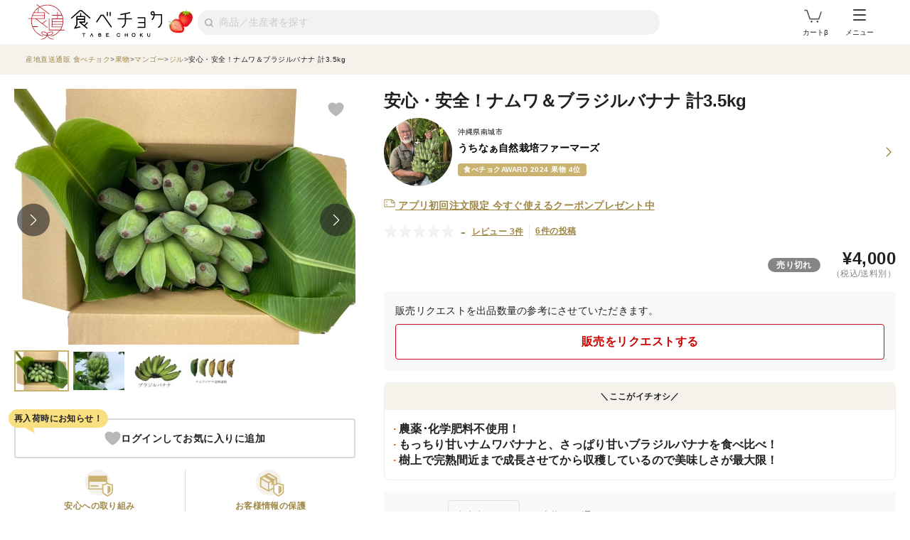

--- FILE ---
content_type: text/html; charset=utf-8
request_url: https://www.tabechoku.com/products/199095
body_size: 38054
content:

<!DOCTYPE html>
<html lang="ja" data-app-env="production" data-app-version="production_089e328010138210a915875dcdac6d0ef0e7237a" data-current-user-id="" data-current-user-name="">
  <head>
    <meta charset="UTF-8">
<script type="text/javascript">window.NREUM||(NREUM={});NREUM.info={"beacon":"bam.nr-data.net","errorBeacon":"bam.nr-data.net","licenseKey":"bbe3225ce8","applicationID":"85862494","transactionName":"cVhfQ0JdCAkDSxsQF1dFHkdCXQAQBU1HShdaWEY=","queueTime":0,"applicationTime":261,"agent":""}</script>
<script type="text/javascript">(window.NREUM||(NREUM={})).init={ajax:{deny_list:["bam.nr-data.net"]},feature_flags:["soft_nav"]};(window.NREUM||(NREUM={})).loader_config={licenseKey:"bbe3225ce8",applicationID:"85862494",browserID:"85944418"};;/*! For license information please see nr-loader-rum-1.308.0.min.js.LICENSE.txt */
(()=>{var e,t,r={163:(e,t,r)=>{"use strict";r.d(t,{j:()=>E});var n=r(384),i=r(1741);var a=r(2555);r(860).K7.genericEvents;const s="experimental.resources",o="register",c=e=>{if(!e||"string"!=typeof e)return!1;try{document.createDocumentFragment().querySelector(e)}catch{return!1}return!0};var d=r(2614),u=r(944),l=r(8122);const f="[data-nr-mask]",g=e=>(0,l.a)(e,(()=>{const e={feature_flags:[],experimental:{allow_registered_children:!1,resources:!1},mask_selector:"*",block_selector:"[data-nr-block]",mask_input_options:{color:!1,date:!1,"datetime-local":!1,email:!1,month:!1,number:!1,range:!1,search:!1,tel:!1,text:!1,time:!1,url:!1,week:!1,textarea:!1,select:!1,password:!0}};return{ajax:{deny_list:void 0,block_internal:!0,enabled:!0,autoStart:!0},api:{get allow_registered_children(){return e.feature_flags.includes(o)||e.experimental.allow_registered_children},set allow_registered_children(t){e.experimental.allow_registered_children=t},duplicate_registered_data:!1},browser_consent_mode:{enabled:!1},distributed_tracing:{enabled:void 0,exclude_newrelic_header:void 0,cors_use_newrelic_header:void 0,cors_use_tracecontext_headers:void 0,allowed_origins:void 0},get feature_flags(){return e.feature_flags},set feature_flags(t){e.feature_flags=t},generic_events:{enabled:!0,autoStart:!0},harvest:{interval:30},jserrors:{enabled:!0,autoStart:!0},logging:{enabled:!0,autoStart:!0},metrics:{enabled:!0,autoStart:!0},obfuscate:void 0,page_action:{enabled:!0},page_view_event:{enabled:!0,autoStart:!0},page_view_timing:{enabled:!0,autoStart:!0},performance:{capture_marks:!1,capture_measures:!1,capture_detail:!0,resources:{get enabled(){return e.feature_flags.includes(s)||e.experimental.resources},set enabled(t){e.experimental.resources=t},asset_types:[],first_party_domains:[],ignore_newrelic:!0}},privacy:{cookies_enabled:!0},proxy:{assets:void 0,beacon:void 0},session:{expiresMs:d.wk,inactiveMs:d.BB},session_replay:{autoStart:!0,enabled:!1,preload:!1,sampling_rate:10,error_sampling_rate:100,collect_fonts:!1,inline_images:!1,fix_stylesheets:!0,mask_all_inputs:!0,get mask_text_selector(){return e.mask_selector},set mask_text_selector(t){c(t)?e.mask_selector="".concat(t,",").concat(f):""===t||null===t?e.mask_selector=f:(0,u.R)(5,t)},get block_class(){return"nr-block"},get ignore_class(){return"nr-ignore"},get mask_text_class(){return"nr-mask"},get block_selector(){return e.block_selector},set block_selector(t){c(t)?e.block_selector+=",".concat(t):""!==t&&(0,u.R)(6,t)},get mask_input_options(){return e.mask_input_options},set mask_input_options(t){t&&"object"==typeof t?e.mask_input_options={...t,password:!0}:(0,u.R)(7,t)}},session_trace:{enabled:!0,autoStart:!0},soft_navigations:{enabled:!0,autoStart:!0},spa:{enabled:!0,autoStart:!0},ssl:void 0,user_actions:{enabled:!0,elementAttributes:["id","className","tagName","type"]}}})());var p=r(6154),m=r(9324);let h=0;const v={buildEnv:m.F3,distMethod:m.Xs,version:m.xv,originTime:p.WN},b={consented:!1},y={appMetadata:{},get consented(){return this.session?.state?.consent||b.consented},set consented(e){b.consented=e},customTransaction:void 0,denyList:void 0,disabled:!1,harvester:void 0,isolatedBacklog:!1,isRecording:!1,loaderType:void 0,maxBytes:3e4,obfuscator:void 0,onerror:void 0,ptid:void 0,releaseIds:{},session:void 0,timeKeeper:void 0,registeredEntities:[],jsAttributesMetadata:{bytes:0},get harvestCount(){return++h}},_=e=>{const t=(0,l.a)(e,y),r=Object.keys(v).reduce((e,t)=>(e[t]={value:v[t],writable:!1,configurable:!0,enumerable:!0},e),{});return Object.defineProperties(t,r)};var w=r(5701);const x=e=>{const t=e.startsWith("http");e+="/",r.p=t?e:"https://"+e};var R=r(7836),k=r(3241);const A={accountID:void 0,trustKey:void 0,agentID:void 0,licenseKey:void 0,applicationID:void 0,xpid:void 0},S=e=>(0,l.a)(e,A),T=new Set;function E(e,t={},r,s){let{init:o,info:c,loader_config:d,runtime:u={},exposed:l=!0}=t;if(!c){const e=(0,n.pV)();o=e.init,c=e.info,d=e.loader_config}e.init=g(o||{}),e.loader_config=S(d||{}),c.jsAttributes??={},p.bv&&(c.jsAttributes.isWorker=!0),e.info=(0,a.D)(c);const f=e.init,m=[c.beacon,c.errorBeacon];T.has(e.agentIdentifier)||(f.proxy.assets&&(x(f.proxy.assets),m.push(f.proxy.assets)),f.proxy.beacon&&m.push(f.proxy.beacon),e.beacons=[...m],function(e){const t=(0,n.pV)();Object.getOwnPropertyNames(i.W.prototype).forEach(r=>{const n=i.W.prototype[r];if("function"!=typeof n||"constructor"===n)return;let a=t[r];e[r]&&!1!==e.exposed&&"micro-agent"!==e.runtime?.loaderType&&(t[r]=(...t)=>{const n=e[r](...t);return a?a(...t):n})})}(e),(0,n.US)("activatedFeatures",w.B)),u.denyList=[...f.ajax.deny_list||[],...f.ajax.block_internal?m:[]],u.ptid=e.agentIdentifier,u.loaderType=r,e.runtime=_(u),T.has(e.agentIdentifier)||(e.ee=R.ee.get(e.agentIdentifier),e.exposed=l,(0,k.W)({agentIdentifier:e.agentIdentifier,drained:!!w.B?.[e.agentIdentifier],type:"lifecycle",name:"initialize",feature:void 0,data:e.config})),T.add(e.agentIdentifier)}},384:(e,t,r)=>{"use strict";r.d(t,{NT:()=>s,US:()=>u,Zm:()=>o,bQ:()=>d,dV:()=>c,pV:()=>l});var n=r(6154),i=r(1863),a=r(1910);const s={beacon:"bam.nr-data.net",errorBeacon:"bam.nr-data.net"};function o(){return n.gm.NREUM||(n.gm.NREUM={}),void 0===n.gm.newrelic&&(n.gm.newrelic=n.gm.NREUM),n.gm.NREUM}function c(){let e=o();return e.o||(e.o={ST:n.gm.setTimeout,SI:n.gm.setImmediate||n.gm.setInterval,CT:n.gm.clearTimeout,XHR:n.gm.XMLHttpRequest,REQ:n.gm.Request,EV:n.gm.Event,PR:n.gm.Promise,MO:n.gm.MutationObserver,FETCH:n.gm.fetch,WS:n.gm.WebSocket},(0,a.i)(...Object.values(e.o))),e}function d(e,t){let r=o();r.initializedAgents??={},t.initializedAt={ms:(0,i.t)(),date:new Date},r.initializedAgents[e]=t}function u(e,t){o()[e]=t}function l(){return function(){let e=o();const t=e.info||{};e.info={beacon:s.beacon,errorBeacon:s.errorBeacon,...t}}(),function(){let e=o();const t=e.init||{};e.init={...t}}(),c(),function(){let e=o();const t=e.loader_config||{};e.loader_config={...t}}(),o()}},782:(e,t,r)=>{"use strict";r.d(t,{T:()=>n});const n=r(860).K7.pageViewTiming},860:(e,t,r)=>{"use strict";r.d(t,{$J:()=>u,K7:()=>c,P3:()=>d,XX:()=>i,Yy:()=>o,df:()=>a,qY:()=>n,v4:()=>s});const n="events",i="jserrors",a="browser/blobs",s="rum",o="browser/logs",c={ajax:"ajax",genericEvents:"generic_events",jserrors:i,logging:"logging",metrics:"metrics",pageAction:"page_action",pageViewEvent:"page_view_event",pageViewTiming:"page_view_timing",sessionReplay:"session_replay",sessionTrace:"session_trace",softNav:"soft_navigations",spa:"spa"},d={[c.pageViewEvent]:1,[c.pageViewTiming]:2,[c.metrics]:3,[c.jserrors]:4,[c.spa]:5,[c.ajax]:6,[c.sessionTrace]:7,[c.softNav]:8,[c.sessionReplay]:9,[c.logging]:10,[c.genericEvents]:11},u={[c.pageViewEvent]:s,[c.pageViewTiming]:n,[c.ajax]:n,[c.spa]:n,[c.softNav]:n,[c.metrics]:i,[c.jserrors]:i,[c.sessionTrace]:a,[c.sessionReplay]:a,[c.logging]:o,[c.genericEvents]:"ins"}},944:(e,t,r)=>{"use strict";r.d(t,{R:()=>i});var n=r(3241);function i(e,t){"function"==typeof console.debug&&(console.debug("New Relic Warning: https://github.com/newrelic/newrelic-browser-agent/blob/main/docs/warning-codes.md#".concat(e),t),(0,n.W)({agentIdentifier:null,drained:null,type:"data",name:"warn",feature:"warn",data:{code:e,secondary:t}}))}},1687:(e,t,r)=>{"use strict";r.d(t,{Ak:()=>d,Ze:()=>f,x3:()=>u});var n=r(3241),i=r(7836),a=r(3606),s=r(860),o=r(2646);const c={};function d(e,t){const r={staged:!1,priority:s.P3[t]||0};l(e),c[e].get(t)||c[e].set(t,r)}function u(e,t){e&&c[e]&&(c[e].get(t)&&c[e].delete(t),p(e,t,!1),c[e].size&&g(e))}function l(e){if(!e)throw new Error("agentIdentifier required");c[e]||(c[e]=new Map)}function f(e="",t="feature",r=!1){if(l(e),!e||!c[e].get(t)||r)return p(e,t);c[e].get(t).staged=!0,g(e)}function g(e){const t=Array.from(c[e]);t.every(([e,t])=>t.staged)&&(t.sort((e,t)=>e[1].priority-t[1].priority),t.forEach(([t])=>{c[e].delete(t),p(e,t)}))}function p(e,t,r=!0){const s=e?i.ee.get(e):i.ee,c=a.i.handlers;if(!s.aborted&&s.backlog&&c){if((0,n.W)({agentIdentifier:e,type:"lifecycle",name:"drain",feature:t}),r){const e=s.backlog[t],r=c[t];if(r){for(let t=0;e&&t<e.length;++t)m(e[t],r);Object.entries(r).forEach(([e,t])=>{Object.values(t||{}).forEach(t=>{t[0]?.on&&t[0]?.context()instanceof o.y&&t[0].on(e,t[1])})})}}s.isolatedBacklog||delete c[t],s.backlog[t]=null,s.emit("drain-"+t,[])}}function m(e,t){var r=e[1];Object.values(t[r]||{}).forEach(t=>{var r=e[0];if(t[0]===r){var n=t[1],i=e[3],a=e[2];n.apply(i,a)}})}},1738:(e,t,r)=>{"use strict";r.d(t,{U:()=>g,Y:()=>f});var n=r(3241),i=r(9908),a=r(1863),s=r(944),o=r(5701),c=r(3969),d=r(8362),u=r(860),l=r(4261);function f(e,t,r,a){const f=a||r;!f||f[e]&&f[e]!==d.d.prototype[e]||(f[e]=function(){(0,i.p)(c.xV,["API/"+e+"/called"],void 0,u.K7.metrics,r.ee),(0,n.W)({agentIdentifier:r.agentIdentifier,drained:!!o.B?.[r.agentIdentifier],type:"data",name:"api",feature:l.Pl+e,data:{}});try{return t.apply(this,arguments)}catch(e){(0,s.R)(23,e)}})}function g(e,t,r,n,s){const o=e.info;null===r?delete o.jsAttributes[t]:o.jsAttributes[t]=r,(s||null===r)&&(0,i.p)(l.Pl+n,[(0,a.t)(),t,r],void 0,"session",e.ee)}},1741:(e,t,r)=>{"use strict";r.d(t,{W:()=>a});var n=r(944),i=r(4261);class a{#e(e,...t){if(this[e]!==a.prototype[e])return this[e](...t);(0,n.R)(35,e)}addPageAction(e,t){return this.#e(i.hG,e,t)}register(e){return this.#e(i.eY,e)}recordCustomEvent(e,t){return this.#e(i.fF,e,t)}setPageViewName(e,t){return this.#e(i.Fw,e,t)}setCustomAttribute(e,t,r){return this.#e(i.cD,e,t,r)}noticeError(e,t){return this.#e(i.o5,e,t)}setUserId(e,t=!1){return this.#e(i.Dl,e,t)}setApplicationVersion(e){return this.#e(i.nb,e)}setErrorHandler(e){return this.#e(i.bt,e)}addRelease(e,t){return this.#e(i.k6,e,t)}log(e,t){return this.#e(i.$9,e,t)}start(){return this.#e(i.d3)}finished(e){return this.#e(i.BL,e)}recordReplay(){return this.#e(i.CH)}pauseReplay(){return this.#e(i.Tb)}addToTrace(e){return this.#e(i.U2,e)}setCurrentRouteName(e){return this.#e(i.PA,e)}interaction(e){return this.#e(i.dT,e)}wrapLogger(e,t,r){return this.#e(i.Wb,e,t,r)}measure(e,t){return this.#e(i.V1,e,t)}consent(e){return this.#e(i.Pv,e)}}},1863:(e,t,r)=>{"use strict";function n(){return Math.floor(performance.now())}r.d(t,{t:()=>n})},1910:(e,t,r)=>{"use strict";r.d(t,{i:()=>a});var n=r(944);const i=new Map;function a(...e){return e.every(e=>{if(i.has(e))return i.get(e);const t="function"==typeof e?e.toString():"",r=t.includes("[native code]"),a=t.includes("nrWrapper");return r||a||(0,n.R)(64,e?.name||t),i.set(e,r),r})}},2555:(e,t,r)=>{"use strict";r.d(t,{D:()=>o,f:()=>s});var n=r(384),i=r(8122);const a={beacon:n.NT.beacon,errorBeacon:n.NT.errorBeacon,licenseKey:void 0,applicationID:void 0,sa:void 0,queueTime:void 0,applicationTime:void 0,ttGuid:void 0,user:void 0,account:void 0,product:void 0,extra:void 0,jsAttributes:{},userAttributes:void 0,atts:void 0,transactionName:void 0,tNamePlain:void 0};function s(e){try{return!!e.licenseKey&&!!e.errorBeacon&&!!e.applicationID}catch(e){return!1}}const o=e=>(0,i.a)(e,a)},2614:(e,t,r)=>{"use strict";r.d(t,{BB:()=>s,H3:()=>n,g:()=>d,iL:()=>c,tS:()=>o,uh:()=>i,wk:()=>a});const n="NRBA",i="SESSION",a=144e5,s=18e5,o={STARTED:"session-started",PAUSE:"session-pause",RESET:"session-reset",RESUME:"session-resume",UPDATE:"session-update"},c={SAME_TAB:"same-tab",CROSS_TAB:"cross-tab"},d={OFF:0,FULL:1,ERROR:2}},2646:(e,t,r)=>{"use strict";r.d(t,{y:()=>n});class n{constructor(e){this.contextId=e}}},2843:(e,t,r)=>{"use strict";r.d(t,{G:()=>a,u:()=>i});var n=r(3878);function i(e,t=!1,r,i){(0,n.DD)("visibilitychange",function(){if(t)return void("hidden"===document.visibilityState&&e());e(document.visibilityState)},r,i)}function a(e,t,r){(0,n.sp)("pagehide",e,t,r)}},3241:(e,t,r)=>{"use strict";r.d(t,{W:()=>a});var n=r(6154);const i="newrelic";function a(e={}){try{n.gm.dispatchEvent(new CustomEvent(i,{detail:e}))}catch(e){}}},3606:(e,t,r)=>{"use strict";r.d(t,{i:()=>a});var n=r(9908);a.on=s;var i=a.handlers={};function a(e,t,r,a){s(a||n.d,i,e,t,r)}function s(e,t,r,i,a){a||(a="feature"),e||(e=n.d);var s=t[a]=t[a]||{};(s[r]=s[r]||[]).push([e,i])}},3878:(e,t,r)=>{"use strict";function n(e,t){return{capture:e,passive:!1,signal:t}}function i(e,t,r=!1,i){window.addEventListener(e,t,n(r,i))}function a(e,t,r=!1,i){document.addEventListener(e,t,n(r,i))}r.d(t,{DD:()=>a,jT:()=>n,sp:()=>i})},3969:(e,t,r)=>{"use strict";r.d(t,{TZ:()=>n,XG:()=>o,rs:()=>i,xV:()=>s,z_:()=>a});const n=r(860).K7.metrics,i="sm",a="cm",s="storeSupportabilityMetrics",o="storeEventMetrics"},4234:(e,t,r)=>{"use strict";r.d(t,{W:()=>a});var n=r(7836),i=r(1687);class a{constructor(e,t){this.agentIdentifier=e,this.ee=n.ee.get(e),this.featureName=t,this.blocked=!1}deregisterDrain(){(0,i.x3)(this.agentIdentifier,this.featureName)}}},4261:(e,t,r)=>{"use strict";r.d(t,{$9:()=>d,BL:()=>o,CH:()=>g,Dl:()=>_,Fw:()=>y,PA:()=>h,Pl:()=>n,Pv:()=>k,Tb:()=>l,U2:()=>a,V1:()=>R,Wb:()=>x,bt:()=>b,cD:()=>v,d3:()=>w,dT:()=>c,eY:()=>p,fF:()=>f,hG:()=>i,k6:()=>s,nb:()=>m,o5:()=>u});const n="api-",i="addPageAction",a="addToTrace",s="addRelease",o="finished",c="interaction",d="log",u="noticeError",l="pauseReplay",f="recordCustomEvent",g="recordReplay",p="register",m="setApplicationVersion",h="setCurrentRouteName",v="setCustomAttribute",b="setErrorHandler",y="setPageViewName",_="setUserId",w="start",x="wrapLogger",R="measure",k="consent"},5289:(e,t,r)=>{"use strict";r.d(t,{GG:()=>s,Qr:()=>c,sB:()=>o});var n=r(3878),i=r(6389);function a(){return"undefined"==typeof document||"complete"===document.readyState}function s(e,t){if(a())return e();const r=(0,i.J)(e),s=setInterval(()=>{a()&&(clearInterval(s),r())},500);(0,n.sp)("load",r,t)}function o(e){if(a())return e();(0,n.DD)("DOMContentLoaded",e)}function c(e){if(a())return e();(0,n.sp)("popstate",e)}},5607:(e,t,r)=>{"use strict";r.d(t,{W:()=>n});const n=(0,r(9566).bz)()},5701:(e,t,r)=>{"use strict";r.d(t,{B:()=>a,t:()=>s});var n=r(3241);const i=new Set,a={};function s(e,t){const r=t.agentIdentifier;a[r]??={},e&&"object"==typeof e&&(i.has(r)||(t.ee.emit("rumresp",[e]),a[r]=e,i.add(r),(0,n.W)({agentIdentifier:r,loaded:!0,drained:!0,type:"lifecycle",name:"load",feature:void 0,data:e})))}},6154:(e,t,r)=>{"use strict";r.d(t,{OF:()=>c,RI:()=>i,WN:()=>u,bv:()=>a,eN:()=>l,gm:()=>s,mw:()=>o,sb:()=>d});var n=r(1863);const i="undefined"!=typeof window&&!!window.document,a="undefined"!=typeof WorkerGlobalScope&&("undefined"!=typeof self&&self instanceof WorkerGlobalScope&&self.navigator instanceof WorkerNavigator||"undefined"!=typeof globalThis&&globalThis instanceof WorkerGlobalScope&&globalThis.navigator instanceof WorkerNavigator),s=i?window:"undefined"!=typeof WorkerGlobalScope&&("undefined"!=typeof self&&self instanceof WorkerGlobalScope&&self||"undefined"!=typeof globalThis&&globalThis instanceof WorkerGlobalScope&&globalThis),o=Boolean("hidden"===s?.document?.visibilityState),c=/iPad|iPhone|iPod/.test(s.navigator?.userAgent),d=c&&"undefined"==typeof SharedWorker,u=((()=>{const e=s.navigator?.userAgent?.match(/Firefox[/\s](\d+\.\d+)/);Array.isArray(e)&&e.length>=2&&e[1]})(),Date.now()-(0,n.t)()),l=()=>"undefined"!=typeof PerformanceNavigationTiming&&s?.performance?.getEntriesByType("navigation")?.[0]?.responseStart},6389:(e,t,r)=>{"use strict";function n(e,t=500,r={}){const n=r?.leading||!1;let i;return(...r)=>{n&&void 0===i&&(e.apply(this,r),i=setTimeout(()=>{i=clearTimeout(i)},t)),n||(clearTimeout(i),i=setTimeout(()=>{e.apply(this,r)},t))}}function i(e){let t=!1;return(...r)=>{t||(t=!0,e.apply(this,r))}}r.d(t,{J:()=>i,s:()=>n})},6630:(e,t,r)=>{"use strict";r.d(t,{T:()=>n});const n=r(860).K7.pageViewEvent},7699:(e,t,r)=>{"use strict";r.d(t,{It:()=>a,KC:()=>o,No:()=>i,qh:()=>s});var n=r(860);const i=16e3,a=1e6,s="SESSION_ERROR",o={[n.K7.logging]:!0,[n.K7.genericEvents]:!1,[n.K7.jserrors]:!1,[n.K7.ajax]:!1}},7836:(e,t,r)=>{"use strict";r.d(t,{P:()=>o,ee:()=>c});var n=r(384),i=r(8990),a=r(2646),s=r(5607);const o="nr@context:".concat(s.W),c=function e(t,r){var n={},s={},u={},l=!1;try{l=16===r.length&&d.initializedAgents?.[r]?.runtime.isolatedBacklog}catch(e){}var f={on:p,addEventListener:p,removeEventListener:function(e,t){var r=n[e];if(!r)return;for(var i=0;i<r.length;i++)r[i]===t&&r.splice(i,1)},emit:function(e,r,n,i,a){!1!==a&&(a=!0);if(c.aborted&&!i)return;t&&a&&t.emit(e,r,n);var o=g(n);m(e).forEach(e=>{e.apply(o,r)});var d=v()[s[e]];d&&d.push([f,e,r,o]);return o},get:h,listeners:m,context:g,buffer:function(e,t){const r=v();if(t=t||"feature",f.aborted)return;Object.entries(e||{}).forEach(([e,n])=>{s[n]=t,t in r||(r[t]=[])})},abort:function(){f._aborted=!0,Object.keys(f.backlog).forEach(e=>{delete f.backlog[e]})},isBuffering:function(e){return!!v()[s[e]]},debugId:r,backlog:l?{}:t&&"object"==typeof t.backlog?t.backlog:{},isolatedBacklog:l};return Object.defineProperty(f,"aborted",{get:()=>{let e=f._aborted||!1;return e||(t&&(e=t.aborted),e)}}),f;function g(e){return e&&e instanceof a.y?e:e?(0,i.I)(e,o,()=>new a.y(o)):new a.y(o)}function p(e,t){n[e]=m(e).concat(t)}function m(e){return n[e]||[]}function h(t){return u[t]=u[t]||e(f,t)}function v(){return f.backlog}}(void 0,"globalEE"),d=(0,n.Zm)();d.ee||(d.ee=c)},8122:(e,t,r)=>{"use strict";r.d(t,{a:()=>i});var n=r(944);function i(e,t){try{if(!e||"object"!=typeof e)return(0,n.R)(3);if(!t||"object"!=typeof t)return(0,n.R)(4);const r=Object.create(Object.getPrototypeOf(t),Object.getOwnPropertyDescriptors(t)),a=0===Object.keys(r).length?e:r;for(let s in a)if(void 0!==e[s])try{if(null===e[s]){r[s]=null;continue}Array.isArray(e[s])&&Array.isArray(t[s])?r[s]=Array.from(new Set([...e[s],...t[s]])):"object"==typeof e[s]&&"object"==typeof t[s]?r[s]=i(e[s],t[s]):r[s]=e[s]}catch(e){r[s]||(0,n.R)(1,e)}return r}catch(e){(0,n.R)(2,e)}}},8362:(e,t,r)=>{"use strict";r.d(t,{d:()=>a});var n=r(9566),i=r(1741);class a extends i.W{agentIdentifier=(0,n.LA)(16)}},8374:(e,t,r)=>{r.nc=(()=>{try{return document?.currentScript?.nonce}catch(e){}return""})()},8990:(e,t,r)=>{"use strict";r.d(t,{I:()=>i});var n=Object.prototype.hasOwnProperty;function i(e,t,r){if(n.call(e,t))return e[t];var i=r();if(Object.defineProperty&&Object.keys)try{return Object.defineProperty(e,t,{value:i,writable:!0,enumerable:!1}),i}catch(e){}return e[t]=i,i}},9324:(e,t,r)=>{"use strict";r.d(t,{F3:()=>i,Xs:()=>a,xv:()=>n});const n="1.308.0",i="PROD",a="CDN"},9566:(e,t,r)=>{"use strict";r.d(t,{LA:()=>o,bz:()=>s});var n=r(6154);const i="xxxxxxxx-xxxx-4xxx-yxxx-xxxxxxxxxxxx";function a(e,t){return e?15&e[t]:16*Math.random()|0}function s(){const e=n.gm?.crypto||n.gm?.msCrypto;let t,r=0;return e&&e.getRandomValues&&(t=e.getRandomValues(new Uint8Array(30))),i.split("").map(e=>"x"===e?a(t,r++).toString(16):"y"===e?(3&a()|8).toString(16):e).join("")}function o(e){const t=n.gm?.crypto||n.gm?.msCrypto;let r,i=0;t&&t.getRandomValues&&(r=t.getRandomValues(new Uint8Array(e)));const s=[];for(var o=0;o<e;o++)s.push(a(r,i++).toString(16));return s.join("")}},9908:(e,t,r)=>{"use strict";r.d(t,{d:()=>n,p:()=>i});var n=r(7836).ee.get("handle");function i(e,t,r,i,a){a?(a.buffer([e],i),a.emit(e,t,r)):(n.buffer([e],i),n.emit(e,t,r))}}},n={};function i(e){var t=n[e];if(void 0!==t)return t.exports;var a=n[e]={exports:{}};return r[e](a,a.exports,i),a.exports}i.m=r,i.d=(e,t)=>{for(var r in t)i.o(t,r)&&!i.o(e,r)&&Object.defineProperty(e,r,{enumerable:!0,get:t[r]})},i.f={},i.e=e=>Promise.all(Object.keys(i.f).reduce((t,r)=>(i.f[r](e,t),t),[])),i.u=e=>"nr-rum-1.308.0.min.js",i.o=(e,t)=>Object.prototype.hasOwnProperty.call(e,t),e={},t="NRBA-1.308.0.PROD:",i.l=(r,n,a,s)=>{if(e[r])e[r].push(n);else{var o,c;if(void 0!==a)for(var d=document.getElementsByTagName("script"),u=0;u<d.length;u++){var l=d[u];if(l.getAttribute("src")==r||l.getAttribute("data-webpack")==t+a){o=l;break}}if(!o){c=!0;var f={296:"sha512-+MIMDsOcckGXa1EdWHqFNv7P+JUkd5kQwCBr3KE6uCvnsBNUrdSt4a/3/L4j4TxtnaMNjHpza2/erNQbpacJQA=="};(o=document.createElement("script")).charset="utf-8",i.nc&&o.setAttribute("nonce",i.nc),o.setAttribute("data-webpack",t+a),o.src=r,0!==o.src.indexOf(window.location.origin+"/")&&(o.crossOrigin="anonymous"),f[s]&&(o.integrity=f[s])}e[r]=[n];var g=(t,n)=>{o.onerror=o.onload=null,clearTimeout(p);var i=e[r];if(delete e[r],o.parentNode&&o.parentNode.removeChild(o),i&&i.forEach(e=>e(n)),t)return t(n)},p=setTimeout(g.bind(null,void 0,{type:"timeout",target:o}),12e4);o.onerror=g.bind(null,o.onerror),o.onload=g.bind(null,o.onload),c&&document.head.appendChild(o)}},i.r=e=>{"undefined"!=typeof Symbol&&Symbol.toStringTag&&Object.defineProperty(e,Symbol.toStringTag,{value:"Module"}),Object.defineProperty(e,"__esModule",{value:!0})},i.p="https://js-agent.newrelic.com/",(()=>{var e={374:0,840:0};i.f.j=(t,r)=>{var n=i.o(e,t)?e[t]:void 0;if(0!==n)if(n)r.push(n[2]);else{var a=new Promise((r,i)=>n=e[t]=[r,i]);r.push(n[2]=a);var s=i.p+i.u(t),o=new Error;i.l(s,r=>{if(i.o(e,t)&&(0!==(n=e[t])&&(e[t]=void 0),n)){var a=r&&("load"===r.type?"missing":r.type),s=r&&r.target&&r.target.src;o.message="Loading chunk "+t+" failed: ("+a+": "+s+")",o.name="ChunkLoadError",o.type=a,o.request=s,n[1](o)}},"chunk-"+t,t)}};var t=(t,r)=>{var n,a,[s,o,c]=r,d=0;if(s.some(t=>0!==e[t])){for(n in o)i.o(o,n)&&(i.m[n]=o[n]);if(c)c(i)}for(t&&t(r);d<s.length;d++)a=s[d],i.o(e,a)&&e[a]&&e[a][0](),e[a]=0},r=self["webpackChunk:NRBA-1.308.0.PROD"]=self["webpackChunk:NRBA-1.308.0.PROD"]||[];r.forEach(t.bind(null,0)),r.push=t.bind(null,r.push.bind(r))})(),(()=>{"use strict";i(8374);var e=i(8362),t=i(860);const r=Object.values(t.K7);var n=i(163);var a=i(9908),s=i(1863),o=i(4261),c=i(1738);var d=i(1687),u=i(4234),l=i(5289),f=i(6154),g=i(944),p=i(384);const m=e=>f.RI&&!0===e?.privacy.cookies_enabled;function h(e){return!!(0,p.dV)().o.MO&&m(e)&&!0===e?.session_trace.enabled}var v=i(6389),b=i(7699);class y extends u.W{constructor(e,t){super(e.agentIdentifier,t),this.agentRef=e,this.abortHandler=void 0,this.featAggregate=void 0,this.loadedSuccessfully=void 0,this.onAggregateImported=new Promise(e=>{this.loadedSuccessfully=e}),this.deferred=Promise.resolve(),!1===e.init[this.featureName].autoStart?this.deferred=new Promise((t,r)=>{this.ee.on("manual-start-all",(0,v.J)(()=>{(0,d.Ak)(e.agentIdentifier,this.featureName),t()}))}):(0,d.Ak)(e.agentIdentifier,t)}importAggregator(e,t,r={}){if(this.featAggregate)return;const n=async()=>{let n;await this.deferred;try{if(m(e.init)){const{setupAgentSession:t}=await i.e(296).then(i.bind(i,3305));n=t(e)}}catch(e){(0,g.R)(20,e),this.ee.emit("internal-error",[e]),(0,a.p)(b.qh,[e],void 0,this.featureName,this.ee)}try{if(!this.#t(this.featureName,n,e.init))return(0,d.Ze)(this.agentIdentifier,this.featureName),void this.loadedSuccessfully(!1);const{Aggregate:i}=await t();this.featAggregate=new i(e,r),e.runtime.harvester.initializedAggregates.push(this.featAggregate),this.loadedSuccessfully(!0)}catch(e){(0,g.R)(34,e),this.abortHandler?.(),(0,d.Ze)(this.agentIdentifier,this.featureName,!0),this.loadedSuccessfully(!1),this.ee&&this.ee.abort()}};f.RI?(0,l.GG)(()=>n(),!0):n()}#t(e,r,n){if(this.blocked)return!1;switch(e){case t.K7.sessionReplay:return h(n)&&!!r;case t.K7.sessionTrace:return!!r;default:return!0}}}var _=i(6630),w=i(2614),x=i(3241);class R extends y{static featureName=_.T;constructor(e){var t;super(e,_.T),this.setupInspectionEvents(e.agentIdentifier),t=e,(0,c.Y)(o.Fw,function(e,r){"string"==typeof e&&("/"!==e.charAt(0)&&(e="/"+e),t.runtime.customTransaction=(r||"http://custom.transaction")+e,(0,a.p)(o.Pl+o.Fw,[(0,s.t)()],void 0,void 0,t.ee))},t),this.importAggregator(e,()=>i.e(296).then(i.bind(i,3943)))}setupInspectionEvents(e){const t=(t,r)=>{t&&(0,x.W)({agentIdentifier:e,timeStamp:t.timeStamp,loaded:"complete"===t.target.readyState,type:"window",name:r,data:t.target.location+""})};(0,l.sB)(e=>{t(e,"DOMContentLoaded")}),(0,l.GG)(e=>{t(e,"load")}),(0,l.Qr)(e=>{t(e,"navigate")}),this.ee.on(w.tS.UPDATE,(t,r)=>{(0,x.W)({agentIdentifier:e,type:"lifecycle",name:"session",data:r})})}}class k extends e.d{constructor(e){var t;(super(),f.gm)?(this.features={},(0,p.bQ)(this.agentIdentifier,this),this.desiredFeatures=new Set(e.features||[]),this.desiredFeatures.add(R),(0,n.j)(this,e,e.loaderType||"agent"),t=this,(0,c.Y)(o.cD,function(e,r,n=!1){if("string"==typeof e){if(["string","number","boolean"].includes(typeof r)||null===r)return(0,c.U)(t,e,r,o.cD,n);(0,g.R)(40,typeof r)}else(0,g.R)(39,typeof e)},t),function(e){(0,c.Y)(o.Dl,function(t,r=!1){if("string"!=typeof t&&null!==t)return void(0,g.R)(41,typeof t);const n=e.info.jsAttributes["enduser.id"];r&&null!=n&&n!==t?(0,a.p)(o.Pl+"setUserIdAndResetSession",[t],void 0,"session",e.ee):(0,c.U)(e,"enduser.id",t,o.Dl,!0)},e)}(this),function(e){(0,c.Y)(o.nb,function(t){if("string"==typeof t||null===t)return(0,c.U)(e,"application.version",t,o.nb,!1);(0,g.R)(42,typeof t)},e)}(this),function(e){(0,c.Y)(o.d3,function(){e.ee.emit("manual-start-all")},e)}(this),function(e){(0,c.Y)(o.Pv,function(t=!0){if("boolean"==typeof t){if((0,a.p)(o.Pl+o.Pv,[t],void 0,"session",e.ee),e.runtime.consented=t,t){const t=e.features.page_view_event;t.onAggregateImported.then(e=>{const r=t.featAggregate;e&&!r.sentRum&&r.sendRum()})}}else(0,g.R)(65,typeof t)},e)}(this),this.run()):(0,g.R)(21)}get config(){return{info:this.info,init:this.init,loader_config:this.loader_config,runtime:this.runtime}}get api(){return this}run(){try{const e=function(e){const t={};return r.forEach(r=>{t[r]=!!e[r]?.enabled}),t}(this.init),n=[...this.desiredFeatures];n.sort((e,r)=>t.P3[e.featureName]-t.P3[r.featureName]),n.forEach(r=>{if(!e[r.featureName]&&r.featureName!==t.K7.pageViewEvent)return;if(r.featureName===t.K7.spa)return void(0,g.R)(67);const n=function(e){switch(e){case t.K7.ajax:return[t.K7.jserrors];case t.K7.sessionTrace:return[t.K7.ajax,t.K7.pageViewEvent];case t.K7.sessionReplay:return[t.K7.sessionTrace];case t.K7.pageViewTiming:return[t.K7.pageViewEvent];default:return[]}}(r.featureName).filter(e=>!(e in this.features));n.length>0&&(0,g.R)(36,{targetFeature:r.featureName,missingDependencies:n}),this.features[r.featureName]=new r(this)})}catch(e){(0,g.R)(22,e);for(const e in this.features)this.features[e].abortHandler?.();const t=(0,p.Zm)();delete t.initializedAgents[this.agentIdentifier]?.features,delete this.sharedAggregator;return t.ee.get(this.agentIdentifier).abort(),!1}}}var A=i(2843),S=i(782);class T extends y{static featureName=S.T;constructor(e){super(e,S.T),f.RI&&((0,A.u)(()=>(0,a.p)("docHidden",[(0,s.t)()],void 0,S.T,this.ee),!0),(0,A.G)(()=>(0,a.p)("winPagehide",[(0,s.t)()],void 0,S.T,this.ee)),this.importAggregator(e,()=>i.e(296).then(i.bind(i,2117))))}}var E=i(3969);class I extends y{static featureName=E.TZ;constructor(e){super(e,E.TZ),f.RI&&document.addEventListener("securitypolicyviolation",e=>{(0,a.p)(E.xV,["Generic/CSPViolation/Detected"],void 0,this.featureName,this.ee)}),this.importAggregator(e,()=>i.e(296).then(i.bind(i,9623)))}}new k({features:[R,T,I],loaderType:"lite"})})()})();</script>
    <script>
  window.dataLayer = window.dataLayer || [];
  window.dataLayer.push({"puid":"8c3c57f6c9d5951cd3a76eb626a37b00"});
  window.dataLayer.push({"event":"view_item","ecommerce":{"items":[{"item_id":199095,"item_name":"安心・安全！ナムワ＆ブラジルバナナ 計3.5kg","item_category":"果物","affiliation":"うちなぁ自然栽培ファーマーズ","currency":"JPY","price":4000,"quantity":"1","promotion_name":""}]}});
</script>

      <!-- Google Tag Manager -->
  <script>(function(w,d,s,l,i){w[l]=w[l]||[];w[l].push({'gtm.start':
      new Date().getTime(),event:'gtm.js'});var f=d.getElementsByTagName(s)[0],
    j=d.createElement(s),dl=l!='dataLayer'?'&l='+l:'';j.async=true;j.src=
    'https://www.googletagmanager.com/gtm.js?id='+i+dl;f.parentNode.insertBefore(j,f);
  })(window,document,'script','dataLayer','GTM-P2NJFBS');</script>
  <!-- End Google Tag Manager -->

    <title>安心・安全！ナムワ＆ブラジルバナナ 計3.5kg：沖縄県産のジル｜食べチョク｜産地直送(産直)お取り寄せ通販 - 農家・漁師から旬の食材を直送</title>
    <meta content="width=device-width,initial-scale=1,minimum-scale=1.0,maximum-scale=1.0,user-scalable=no" name=viewport>
    <meta name="description" content="沖縄県のうちなぁ自然栽培ファーマーズが出品している「安心・安全！ナムワ＆ブラジルバナナ 計3.5kg」です。#SDGsについて事務局よりお知らせバナナの葉を緩衝材として使用することで、プラスチックフリーに貢献されています。----------------------------＜特徴、味＞もっちり食感の甘く酸味のバランスが良いナムワバナナ1.5kg程ともっちり食感、島バナナに似た香りと味甘く酸味が強いブラジルバナナ2kg程計3.5kgです。#ナムワバナナは小豆大の種が入っていることがございます。#ご理解の上ご購入頂けますようお願い致します。ナムワバナナは房で、ブラジルバナナは房から実が落ちやすいので１本１本切り取ってお届けいたします。（写真３枚目は全て切り取った状態の写真ですが、実際はナムワバ...">
    <meta name="keywords" content="農薬化学肥料不使用,果物,ジル,うちなぁ自然栽培ファーマーズ,沖縄県,食べチョク,食べ直,タベチョク,通販,オーガニック,お取り寄せ">
    <link rel="icon" href="/favicon.ico" sizes="any">
    <link rel="apple-touch-icon" href="/apple-touch-icon.png">
    <link rel="manifest" href="/manifest.webmanifest">
      <link rel="canonical" href="https://www.tabechoku.com/products/199095">
    <meta property="og:site_name" content="食べチョク">
    <meta property="og:type" content="website">
    <meta property="og:url" content="https://www.tabechoku.com/products/199095">
    <meta property="og:title" content="安心・安全！ナムワ＆ブラジルバナナ 計3.5kg：沖縄県産のジル｜食べチョク｜産地直送(産直)お取り寄せ通販 - 農家・漁師から旬の食材を直送">
    <meta property="og:description" content="沖縄県のうちなぁ自然栽培ファーマーズが出品している「安心・安全！ナムワ＆ブラジルバナナ 計3.5kg」です。#SDGsについて事務局よりお知らせバナナの葉を緩衝材として使用することで、プラスチックフリーに貢献されています。----------------------------＜特徴、味＞もっちり食感の甘く酸味のバランスが良いナムワバナナ1.5kg程ともっちり食感、島バナナに似た香りと味甘く酸味が強いブラジルバナナ2kg程計3.5kgです。#ナムワバナナは小豆大の種が入っていることがございます。#ご理解の上ご購入頂けますようお願い致します。ナムワバナナは房で、ブラジルバナナは房から実が落ちやすいので１本１本切り取ってお届けいたします。（写真３枚目は全て切り取った状態の写真ですが、実際はナムワバ...">

    <meta property="og:image" content="https://image-cdn.tabechoku.com/compress/images/bdc6b4b442f344a3a474d6bb531b19bd482f21e5f8106dcd6667a05a773edfea.jpg">
    <meta property="og:image:width" content="4032">
    <meta property="og:image:height" content="3024">
    <meta name="twitter:card" content="summary_large_image">
    <meta name="twitter:app:country" content="JP">
    <meta name="twitter:description" content="沖縄県のうちなぁ自然栽培ファーマーズが出品している「安心・安全！ナムワ＆ブラジルバナナ 計3.5kg」です。#SDGsについて事務局よりお知らせバナナの葉を緩衝材として使用することで、プラスチックフリーに貢献されています。----------------------------＜特徴、味＞もっちり食感の甘く酸味のバランスが良いナムワバナナ1.5kg程ともっちり食感、島バナナに似た香りと味甘く酸味が強いブラジルバナナ2kg程計3.5kgです。#ナムワバナナは小豆大の種が入っていることがございます。#ご理解の上ご購入頂けますようお願い致します。ナムワバナナは房で、ブラジルバナナは房から実が落ちやすいので１本１本切り取ってお届けいたします。（写真３枚目は全て切り取った状態の写真ですが、実際はナムワバ...">
    <meta name="twitter:image" content="https://image-cdn.tabechoku.com/compress/images/bdc6b4b442f344a3a474d6bb531b19bd482f21e5f8106dcd6667a05a773edfea.jpg">
    <meta name="twitter:title" content="安心・安全！ナムワ＆ブラジルバナナ 計3.5kg：沖縄県産のジル｜食べチョク｜産地直送(産直)お取り寄せ通販 - 農家・漁師から旬の食材を直送">
    <meta name="apple-itunes-app" content="app-id=1517340079, app-argument=">

    <meta name="csrf-param" content="authenticity_token" />
<meta name="csrf-token" content="gCZEDvkPMs4Qg5UHiha2olzU0NXVEWNh6gpERTPT4R6likt_GDgYbZ7jgy5zKKgSB-q28zXJRg5QwF3MksqCeQ" />

    <link rel="stylesheet" href="https://public-assets-cdn.tabechoku.com/entries/style/user-635c2a50f9681f415588.css" type="text/css;charset=UTF-8" />

    <script src="https://public-assets-cdn.tabechoku.com/entries/error_tracking_react-576c38ed80fe97023cf4.js" defer="defer"></script>
    <script src="https://public-assets-cdn.tabechoku.com/entries/vendor_user-130a589ace4c88da99fc.js" defer="defer"></script>
    <script src="https://public-assets-cdn.tabechoku.com/entries/user/common-647f088db62f2bb9c059.js" defer="defer"></script>
      <link rel="stylesheet" href="https://public-assets-cdn.tabechoku.com/entries/style/swiper-850bcecdec7658cae78f.css" />
  <link rel="stylesheet" href="https://public-assets-cdn.tabechoku.com/entries/style/user/product_detail_2025-40d09ea8ccdbab1bf24f.css" />

  </head>

  <body class="product">
      <!-- Google Tag Manager (noscript) -->
  <noscript><iframe src="https://www.googletagmanager.com/ns.html?id=GTM-P2NJFBS"
                    height="0" width="0" style="display:none;visibility:hidden"></iframe></noscript>
  <!-- End Google Tag Manager (noscript) -->

    <div id="react-component-web-storage-alert"></div>
    <script src="https://public-assets-cdn.tabechoku.com/entries/user/web_storage_alert-1209de20d98eb18e4efc.js" defer="defer"></script>
    <div class="wrap wrap--withPaddingBottomOnlySP">
      
      <header class="l-header" id="js-header">
  <div class="l-header__inner">
    <div class="l-headerTopNav">
      <div class="l-headerTopNav__logo">
        <a href="/" class="l-headerTopNav__logoToTopPageLink" data-ga4-link-click="header-logo">
          <img alt="食べチョク" class="l-headerTopNav__logoMain" width="100%" src="https://public-assets-cdn.tabechoku.com/assets/logo-long-37fc818c.svg" />
        </a>
          <a href="https://www.tabechoku.com/ulp/strawberry/" class="l-headerTopNav__logoWithLink" data-ga4-link-click="header-logo_berry">
            <img alt="" class="l-headerTopNav__logoWith " width="100%" src="https://image-cdn.tabechoku.com/crop/w/100/h/114/cw/100/ch/100/images/074fe32fe233099fff49db7819ab5a6de20a95832376f3f22e3448e8f3828704.png" />
          </a>
      </div>
      <div class="l-headerTopNav__search">
        <div data-props="{&quot;keyword&quot;:&quot;&quot;,&quot;formActionUrl&quot;:&quot;/products&quot;,&quot;autocompleteApiUrl&quot;:&quot;https://www.tabechoku.com/api/autocompletes&quot;,&quot;trendwords&quot;:[{&quot;keyword&quot;:&quot;せとか&quot;,&quot;searchCategory&quot;:{&quot;id&quot;:200004009,&quot;breadcrumb&quot;:[&quot;果物&quot;,&quot;その他柑橘&quot;],&quot;includesDonatable&quot;:false}},{&quot;keyword&quot;:&quot;りんご&quot;,&quot;searchCategory&quot;:{&quot;id&quot;:200003,&quot;breadcrumb&quot;:[&quot;果物&quot;],&quot;includesDonatable&quot;:false}},{&quot;keyword&quot;:&quot;いちご&quot;,&quot;searchCategory&quot;:{&quot;id&quot;:200001,&quot;breadcrumb&quot;:[&quot;果物&quot;],&quot;includesDonatable&quot;:false}}]}" id="react-search-form" class="p-searchForm"></div>

      </div>
      <div class="l-headerTopNav__nav">
        <a class="l-headerTopNav__navBtn" href="/shopping_carts">
          <div data-props="{}" id="react-header-menu-notification-cart"></div>
</a>        <div class="l-headerTopNav__navBtn">
          <button id="js-headerMenuToggleBtn" class="btnHamburger" data-ga4-element-click="header_menu_hamburger">
            <div class="iconHamburger">
              <span></span>
              <span></span>
              <span></span>
            </div>
            メニュー
          </button>
        </div>
        <div id="js-headerMenu" class="l-headerMenu">
  <div class="l-headerMenu__overlay js-headerMenuCloseBtn"></div>
  <div class="l-headerMenu__inner">
    <button class="l-headerMenu__closeBtn js-headerMenuCloseBtn">
      <svg width="14" height="14" viewBox="0 0 14 14" xmlns="http://www.w3.org/2000/svg">
        <path d="M8.358 7l4.511-4.51a.456.456 0 000-.657l-.7-.7a.456.456 0 00-.657 0L7 5.642 2.49 1.133a.456.456 0 00-.657 0l-.701.7a.456.456 0 000 .657L5.643 7l-4.511 4.512a.456.456 0 000 .657l.7.7a.464.464 0 00.33.132c.12 0 .24-.044.328-.132L7 8.36l4.512 4.51a.456.456 0 00.656 0l.701-.7a.456.456 0 000-.657L8.36 7z" />
      </svg>
      メニュー
    </button>
    <div class="l-headerMenuUser">
        <div class="l-headerMenuUser__container l-headerMenuUser__container--guest">
          <div class="l-headerMenuUser__thumb">
            <svg xmlns="http://www.w3.org/2000/svg" xmlns:xlink="http://www.w3.org/1999/xlink" width="32" height="33" fill="none">
              <circle cx="16" cy="16.5" r="16" fill="#E9E9E9"/><circle cx="16" cy="16.5" r="16" fill="url(#a)"/>
              <defs><pattern id="a" width="1" height="1" patternContentUnits="objectBoundingBox"><use xlink:href="#b" transform="scale(.01563)"/></pattern><image xlink:href="[data-uri]" id="b" width="64" height="64"/></defs>
            </svg>
          </div>
          <span class="l-headerMenuUser__name">ゲスト</span> さん
        </div>
        <div class="l-headerMenuUser__guestBtnList">
          <a class="c-btn c-btn--primary c-btn--small" data-ga4-link-click="ham-login" href="/login">ログイン</a>
          <a class="c-btn c-btn--basic c-btn--small" data-ga4-link-click="ham-signin" href="/login">新規会員登録</a>
        </div>
    </div>
    <div class="l-headerMenuLink l-headerMenuLink--product">
      <div class="l-headerMenu__title">商品を探す</div>
      <ul class="l-headerMenu__list">
        <li class="l-headerMenu__wideItem"><a class="l-headerMenu__link" data-ga4-link-click="ham-products" href="/products">商品</a></li>
        <li class="l-headerMenu__wideItem"><a class="l-headerMenu__link" data-ga4-link-click="ham-producers" href="/producers">生産者</a></li>
        <li class="l-headerMenu__wideItem"><a class="l-headerMenu__link" data-ga4-link-click="ham-areas" href="/areas">産地</a></li>
        <li class="l-headerMenu__wideItem"><a class="l-headerMenu__link" data-ga4-link-click="ham-feature_articles" href="/feature_articles">特集</a></li>
        <li class="l-headerMenu__wideItem"><a class="l-headerMenu__link" data-ga4-link-click="ham-categories" href="/products/categories">カテゴリー</a></li>
        <li class="l-headerMenu__wideItem"><a class="l-headerMenu__link" data-ga4-link-click="ham-furusato" href="/furusato">ふるさと納税</a></li>
      </ul>
    </div>
    <div class="l-headerMenuLink l-headerMenuLink--service">
      <div class="l-headerMenu__title">関連サービス</div>
      <ul class="l-headerMenu__list">
        <li><a class="l-headerMenu__link" data-ga4-link-click="ham-subscriptions" href="/subscriptions">定期便一覧</a></li>
        <li><a class="l-headerMenu__link" data-ga4-link-click="ham-giftcard" href="/ulp/giftcard-personal/">ギフトカード</a></li>
        <li class="l-headerMenu__wideItem"><a class="l-headerMenu__link" data-ga4-link-click="ham-assort" href="/assort">食べチョクまとまる便</a></li>
        <li class="l-headerMenu__wideItem"><a class="l-headerMenu__link" data-ga4-link-click="ham-game" href="/feature_articles/tabechokuichiba_start_web">食べチョク市場<br class="u-showonlyPC">（ミニゲーム）</a></li>
      </ul>
    </div>
    <div class="l-headerMenuLink l-headerMenuLink--contents">
      <div class="l-headerMenu__title">コンテンツ</div>
      <ul class="l-headerMenu__list">
        <li><a class="l-headerMenu__link" data-ga4-link-click="ham-posts" href="/communication/posts">みんなの投稿</a></li>
        <li><a class="l-headerMenu__link" data-ga4-link-click="ham-recipes" href="/recipes">レシピ一覧</a></li>
      </ul>
    </div>
    <div class="l-headerMenuLink l-headerMenuLink--help">
      <div class="l-headerMenu__title">ヘルプ</div>
      <ul class="l-headerMenu__list">
        <li class="l-headerMenu__wideItem"><a class="l-headerMenu__link" data-ga4-link-click="ham-about" href="/about">食べチョクとは？</a></li>
        <li class="l-headerMenu__wideItem"><a class="l-headerMenu__link" data-ga4-link-click="ham-faq" target="_blank" rel="noreferrer" href="/faq">ガイド/お問い合わせ</a></li>
      </ul>
    </div>
    <div class="l-headerMenuLink l-headerMenuLink--producer">
      <div class="l-headerMenu__title">生産者さん・法人の方</div>
      <ul class="l-headerMenu__list">
        <li class="l-headerMenu__wideItem"><a href="/lp/farmer/" class="l-headerMenu__link" target="_blank" data-ga4-link-click="ham-farmer">出品希望の方はこちら</a></li>
        <li class="l-headerMenu__wideItem"><a class="l-headerMenu__link" target="_blank" data-ga4-link-click="ham-restaurant" href="https://pro.tabechoku.com">飲食店の方はこちら</a></li>
      </ul>
    </div>
  </div>
</div>

      </div>
    </div>
  </div>
</header>



    <nav class="c-breadCrumb">
      <ol class="c-breadCrumb__inner" itemscope itemtype="http://schema.org/BreadcrumbList">
          <li itemprop="itemListElement" itemscope itemtype="http://schema.org/ListItem">
              <a itemprop="item" class="c-breadCrumb__link" href="/">
                <span itemprop="name">産地直送通販 食べチョク</span>
</a>            <meta itemprop="position" content="1" />
          </li>
          <li itemprop="itemListElement" itemscope itemtype="http://schema.org/ListItem">
              <a itemprop="item" class="c-breadCrumb__link" href="/products/categories/2">
                <span itemprop="name">果物</span>
</a>            <meta itemprop="position" content="2" />
          </li>
          <li itemprop="itemListElement" itemscope itemtype="http://schema.org/ListItem">
              <a itemprop="item" class="c-breadCrumb__link" href="/products/categories/200032">
                <span itemprop="name">マンゴー</span>
</a>            <meta itemprop="position" content="3" />
          </li>
          <li itemprop="itemListElement" itemscope itemtype="http://schema.org/ListItem">
              <a itemprop="item" class="c-breadCrumb__link" href="/products/categories/1100022027">
                <span itemprop="name">ジル</span>
</a>            <meta itemprop="position" content="4" />
          </li>
          <li itemprop="itemListElement" itemscope itemtype="http://schema.org/ListItem">
              <a itemprop="item" class="c-breadCrumb__link" aria-current="page" href="/products/199095">
                <span itemprop="name">安心・安全！ナムワ＆ブラジルバナナ 計3.5kg</span>
</a>            <meta itemprop="position" content="5" />
          </li>
      </ol>
    </nav>

      


<script id="js-producer-logging" type="application/json">{"producerId":22564}</script>


<main class="l-productShow" id="productShow2025">
  <div class="l-productShow__inner">
    <section class="p-productShow">
      <div class="p-productShowInformation">
        <section class="p-productShowPanel" data-price-and-quantity-root="true">
          <header class="p-productShowPanel__header">
            <h1 class="p-productShowPanel__title">安心・安全！ナムワ＆ブラジルバナナ 計3.5kg</h1>


            <a href="/producers/22564" class="p-productShowPanel__producer">
              <div class="p-productShowPanel__producerAvatarImage">
                <img class="c-producerAvatar c-producerAvatar--ll" width="192" alt="うちなぁ自然栽培ファーマーズ" src="https://image-cdn.tabechoku.com/crop/w/192/h/216/cw/192/ch/192/images/0276cbbf222a7f89f31f87c76c7616ccd4f2445d80f2cad5ed563e3bee0cff18.jpeg" />
              </div>
              <div class="p-productShowPanel__producerInfo">
                <div class="p-productShowPanel__producerArea">
                  沖縄県南城市
                </div>
                <div class="p-productShowPanel__producerName">
                  うちなぁ自然栽培ファーマーズ
                </div>
                  <div class="p-productShowPanel__award u-showonlyPC">
                    <span class="p-productShowPanel__awardLabel">
                      食べチョクAWARD 2024 果物 4位
                    </span>
                  </div>
              </div>
            </a>
              <div class="p-productShowPanel__award u-showonlySP">
                <span class="p-productShowPanel__awardLabel">
                  食べチョクAWARD 2024 果物 4位
                </span>
              </div>
          </header>

            <a href="https://a7q9.adj.st/view/products/199095?adj_t=1ar3ref0&amp;adj_deep_link=tabechoku%3A%2F%2Fview%2Fproducts%2F199095&amp;adj_fallback=https%3A%2F%2Fwww.tabechoku.com%2Fslp%2Fapp&amp;adj_redirect_macos=https%3A%2F%2Fwww.tabechoku.com%2Fslp%2Fapp" class="p-productShowPanel__promotionByAppCoupon" data-ga4-element-click="mobile-app-first-buy-coupon-link">
              <div class="p-productShowPanel__promotionByAppCouponLink">
                <svg xmlns="http://www.w3.org/2000/svg" width="16" height="16" viewBox="0 0 25 24" fill="none">
                  <g clip-path="url(#clip0_2666_76241)">
                    <path d="M24.49 10.63C24.49 10.56 24.49 10.49 24.47 10.42C24.47 10.39 24.45 10.37 24.44 10.34C24.38 10.15 24.29 9.97 24.14 9.81L18.23 3.9C18.16 3.83 18.08 3.8 18.01 3.75C17.98 3.73 17.95 3.7 17.91 3.68C17.85 3.65 17.79 3.62 17.73 3.6C17.59 3.54 17.44 3.5 17.26 3.5H1.5C0.95 3.5 0.5 3.95 0.5 4.5V19.5C0.5 20.05 0.95 20.5 1.5 20.5H23.5C24.05 20.5 24.5 20.05 24.5 19.5V10.75C24.5 10.75 24.49 10.67 24.49 10.63ZM17.7 5.65L22.39 10.34H17.7V5.65ZM2.10001 18.91V5.11H16.1V10.7C16.1 11.39 16.66 11.94 17.34 11.94H22.9V18.91H2.10001Z" fill="#9F8745"/>
                    <path d="M6.23004 7.15002C5.87004 7.15002 5.58008 7.44002 5.58008 7.80002V10.2C5.58008 10.56 5.87004 10.85 6.23004 10.85C6.59004 10.85 6.88007 10.56 6.88007 10.2V7.80002C6.88007 7.44002 6.59004 7.15002 6.23004 7.15002Z" fill="#9F8745"/>
                    <path d="M6.23004 13.38C5.87004 13.38 5.58008 13.67 5.58008 14.03V16.43C5.58008 16.79 5.87004 17.08 6.23004 17.08C6.59004 17.08 6.88007 16.79 6.88007 16.43V14.03C6.88007 13.67 6.59004 13.38 6.23004 13.38Z" fill="#9F8745"/>
                  </g>
                  <defs>
                    <clipPath id="clip0_2666_76241">
                      <rect width="24" height="24" fill="white" transform="translate(0.5)"/>
                    </clipPath>
                  </defs>
                </svg>
                アプリ初回注文限定<br class="u-showonlySP">
                今すぐ使えるクーポンプレゼント中
              </div>
            </a>

          <div class="p-productShowPanel__reviewsAndStatusAndPrice">
            <div class="p-productShowPanel__reviews">
              <div class="p-productShowPanel__rating">
                <div class="p-productShowPanel__ratingStars">
                  <span class="u-showonlyPC"><ul class="c-starRating c-starRating--medium" aria-label="評価: 0.0 / 5"><li class="c-starRating__star c-starRating__star--off"></li><li class="c-starRating__star c-starRating__star--off"></li><li class="c-starRating__star c-starRating__star--off"></li><li class="c-starRating__star c-starRating__star--off"></li><li class="c-starRating__star c-starRating__star--off"></li></ul></span>
                  <span class="u-showonlySP"><ul class="c-starRating c-starRating--small" aria-label="評価: 0.0 / 5"><li class="c-starRating__star c-starRating__star--off"></li><li class="c-starRating__star c-starRating__star--off"></li><li class="c-starRating__star c-starRating__star--off"></li><li class="c-starRating__star c-starRating__star--off"></li><li class="c-starRating__star c-starRating__star--off"></li></ul></span>
                </div>
                <div class="p-productShowPanel__ratingValue">
                  -
                </div>
                <div class="p-productShowPanel__ratingCount">
                  <a href="#count_review" class="p-productShowPanel__ratingCountLink">レビュー 3件</a>
                </div>
              </div>
              <div class="p-productShowPanel__postCount">
                <a href="#count_post" class="p-productShowPanel__postCountLink">6件の投稿</a>
              </div>
            </div>
            <div class="p-productShowPanel__priceAndTags">
              <div>
                  <ul class="p-productShowPanel__statusTags">
                      <li class="p-productShowPanel__statusTag p-productShowPanel__statusTag--canceled">
                        <span class="p-productShowPanel__statusTagLabel">売り切れ</span>
                      </li>
                  </ul>
              </div>
                <div class="p-productShowPanel__priceInfo">
                      <span class="p-productShowPanel__price" data-product-normal-order-only="true" aria-hidden="false">
                        <span class="p-productShowPanel__priceUnit">¥</span>4,000
                      </span>
                      <span class="p-productShowPanel__priceTax" data-product-normal-order-only="true" aria-hidden="false">（税込/送料別）</span>

                </div>
            </div>
          </div>


              <div class="p-productShowPanel__request">
                <div data-props="{&quot;user_id&quot;:null,&quot;productId&quot;:199095}" id="react-product-request-panel"></div>
              </div>

            <div class="p-productShowPanel__favorite u-showonlySP">
              <div data-react-favorite-button="true" data-product-sold-out="true" data-product-id="199095" data-user-id=""></div>
            </div>

            <div class="p-productShowPanel__sellingPoints">
              <h2 class="p-productShowPanel__sellingPointsTitle">＼ここがイチオシ／</h2>
              <ul class="p-productShowPanel__sellingPointsList" role="list">
                <li class="p-productShowPanel__sellingPointsListItem" role="listitem">
                  農薬･化学肥料不使用！
                </li>
                <li class="p-productShowPanel__sellingPointsListItem" role="listitem">
                  もっちり甘いナムワバナナと、さっぱり甘いブラジルバナナを食べ比べ！
                </li>
                <li class="p-productShowPanel__sellingPointsListItem" role="listitem">
                  樹上で完熟間近まで成長させてから収穫しているので美味しさが最大限！
                </li>
              </ul>
            </div>

          <div class="p-productShowPanel__buyInfo">
              <article class="c-productShowPanelBuyInfoArticle">
                <div class="c-productShowDeliveryAraeaSelect">
  <div class="c-productShowDeliveryAraeaSelect__inner">
    <span class="c-productShowDeliveryAraeaSelect__label">お届け地域</span>
    <select class="c-formSelectBox c-productShowDeliveryAraeaSelect__options" id="deliveryAreaSelect" disabled>
        <option value="1">北海道</option>
        <option value="2">青森県</option>
        <option value="3">岩手県</option>
        <option value="4">宮城県</option>
        <option value="5">秋田県</option>
        <option value="6">山形県</option>
        <option value="7">福島県</option>
        <option value="8">茨城県</option>
        <option value="9">栃木県</option>
        <option value="10">群馬県</option>
        <option value="11">埼玉県</option>
        <option value="12">千葉県</option>
        <option value="13">東京都</option>
        <option value="14">神奈川県</option>
        <option value="15">新潟県</option>
        <option value="16">富山県</option>
        <option value="17">石川県</option>
        <option value="18">福井県</option>
        <option value="19">山梨県</option>
        <option value="20">長野県</option>
        <option value="21">岐阜県</option>
        <option value="22">静岡県</option>
        <option value="23">愛知県</option>
        <option value="24">三重県</option>
        <option value="25">滋賀県</option>
        <option value="26">京都府</option>
        <option value="27">大阪府</option>
        <option value="28">兵庫県</option>
        <option value="29">奈良県</option>
        <option value="30">和歌山県</option>
        <option value="31">鳥取県</option>
        <option value="32">島根県</option>
        <option value="33">岡山県</option>
        <option value="34">広島県</option>
        <option value="35">山口県</option>
        <option value="36">徳島県</option>
        <option value="37">香川県</option>
        <option value="38">愛媛県</option>
        <option value="39">高知県</option>
        <option value="40">福岡県</option>
        <option value="41">佐賀県</option>
        <option value="42">長崎県</option>
        <option value="43">熊本県</option>
        <option value="44">大分県</option>
        <option value="45">宮崎県</option>
        <option value="46">鹿児島県</option>
        <option value="47">沖縄県</option>
    </select>
    <div class="c-productShowDeliveryAraeaSelect__note">
        <p class="c-productShowShippingNote">
            販売期間：通年
        </p>
    </div>
  </div>
</div>

                <div data-props="{&quot;productId&quot;:199095,&quot;shippingPrefectureCodeString&quot;:&quot;13&quot;}" id="react-product-delivery-area-select"></div>
              </article>

              <article class="c-productShowPanelBuyInfoArticle">
                <h3 class="c-productShowPanelBuyInfoArticle__title">購入方法</h3>
                <div class="c-productShowPanelBuyInfoArticle__body">
                  <div class="c-productShowHowToPurchase">
                    <div class="c-productShowHowToPurchase__options">
                          <button type="button" class="c-productShowHowToPurchase__option" data-product-change-how-to-buy="normal" aria-checked="true">
                            <div class="c-productShowHowToPurchase__optionInner">
                              <span class="c-productShowHowToPurchase__optionLabel">通常購入</span>
                              <span class="c-productShowHowToPurchase__optionPrice">¥4,000</span>
                            </div>
                          </button>
                    </div>

                  </div>
                </div>
              </article>







          </div>
        </section>

        <section class="p-productShowAbout">
          <ul class="c-productShowTabNav" role="tablist" id="sticky_about_tabs">
            <li class="c-productShowTabNav__tab" role="presentation">
              <a class="c-productShowTabNav__tabLink" href="#about_reviews" role="tab" aria-controls="tabpanel1" aria-selected="false">
                <span class="c-productShowTabNav__tabLabel">レビューと投稿</span>
              </a>
            </li>
            <li class="c-productShowTabNav__tab" role="presentation">
              <a class="c-productShowTabNav__tabLink" href="#about_product" role="tab" aria-controls="tabpanel2" aria-selected="false">
                <span class="c-productShowTabNav__tabLabel">商品について</span>
              </a>
            </li>
            <li class="c-productShowTabNav__tab c-productShowTabNav__tab--producer" role="presentation">
              <a class="c-productShowTabNav__tabLink" href="#about_producer" role="tab" aria-controls="tabpanel3" aria-selected="false">
                <span class="c-productShowTabNav__tabLabel">生産者について</span>
              </a>
            </li>
          </ul>

          <div class="p-productShowAbout__body">
            <article class="c-productShowAboutArticle c-productShowAboutArticle--reviews" id="about_reviews" data-tab-index="about_reviews">
              <div class="c-productShowAboutArticle__body">
                <div class="p-productShowPostArticles">
                  <div data-props="{&quot;productId&quot;:199095}" id="react-product-meisters" class="c-productShowPostArticle"></div>
                  <div class="c-productShowPostArticle" id="count_review">
                    <div data-props="{&quot;productId&quot;:199095,&quot;satisfactionScore&quot;:0.0,&quot;qualityScore&quot;:0.0,&quot;packagingScore&quot;:0.0,&quot;totalCount&quot;:3,&quot;publicCount&quot;:0,&quot;currentUserName&quot;:null,&quot;reviews&quot;:[]}" id="react-product-reviews"></div>
                  </div>
                  <div data-props="{&quot;productId&quot;:199095}" id="react-product-posts" class="c-productShowPostArticle"></div>
                  <div data-props="{&quot;productId&quot;:199095,&quot;producerId&quot;:22564,&quot;length&quot;:8,&quot;count&quot;:3}" id="react-product-questions" class="c-productShowPostArticle"></div>
                </div>
              </div>
            </article>

            <article class="c-productShowAboutArticle c-productShowAboutArticle--about" id="about_product" data-tab-index="about_product">
              <h3 class="c-productShowAboutArticle__title">商品について</h3>
              <div class="c-productShowAboutArticle__body">

                <div class="c-productShowAboutNote" data-product-normal-order-only="true" aria-hidden="true">
                  <h4 class="c-productShowAboutNote__title">
                    <span class="c-productShowAboutNote__titleLabel">あわせ買い対象</span>
                  </h4>
                  <p class="c-productShowAboutNote__text">
                    同生産者の別の「あわせ買い対象」商品と一緒にご注文いただくと、送料をまとめてお届けできる場合があります。
                  </p>
                </div>






                <table class="c-productShowAboutTable">
                    <tr class="c-productShowAboutTable__tr">
                      <th class="c-productShowAboutTable__th">内容</th>
                      <td class="c-productShowAboutTable__td c-productShowAboutTable__td--stack">
                        バナナ２種 計3.5kg
                      </td>
                    </tr>
                    <tr class="c-productShowAboutTable__tr">
                      <th class="c-productShowAboutTable__th">重量・<br class="u-showonlySP">容量</th>
                      <td class="c-productShowAboutTable__td">
                        約3.5kg
                      </td>
                    </tr>
                  <tr class="c-productShowAboutTable__tr">
                    <th class="c-productShowAboutTable__th">発送</th>
                    <td class="c-productShowAboutTable__td">
                      <div class="c-productShowShipping">
                        <table class="c-productShowShipping__table">
                          <tr>
                            <th class="c-productShowShipping__th c-productShowShipping__th--carrier">
                              ヤマト運輸
                            </th>
                            <td class="c-productShowShipping__td">
                            </td>
                          </tr>
                            <tr>
                              <th class="c-productShowShipping__th">
                                送料
                              </th>
                              <td class="c-productShowShipping__td">
                                <span class="c-productShowShipping__amountLabel" data-shipping-amount-free="false">
                                  <span class="c-productShowShipping__unit">¥</span>
                                  <span class="c-productShowShipping__amount" data-shipping-amount="true"></span>
                                </span>
                              </td>
                            </tr>
                            <tr>
                              <th class="c-productShowShipping__th">
                                  常温便
                              </th>
                              <td class="c-productShowShipping__td">
                                <span class="c-productShowShipping__amountLabel" data-shipping-amount-free="false">
                                  <span class="c-productShowShipping__plus">+</span>
                                  <span class="c-productShowShipping__unit">¥</span>
                                  <span class="c-productShowShipping__amount">0</span>
                                </span>
                              </td>
                            </tr>
                        </table>
                          <p class="c-productShowShippingAnnotation">
                            数量1点ごとに送料が発生します。
                          </p>
                      </div>
                    </td>
                  </tr>
                    <tr class="c-productShowAboutTable__tr">
                      <th class="c-productShowAboutTable__th">種別</th>
                      <td class="c-productShowAboutTable__td">
                        <div class="c-productShowCategories" role="list">
                            <div class="c-productShowCategories__item" role="listitem"><a class="c-productShowCategories__link" href="/products/categories/2">果物</a></div>
                            <div class="c-productShowCategories__item" role="listitem"><a class="c-productShowCategories__link" href="/products/categories/200032">マンゴー</a></div>
                            <div class="c-productShowCategories__item" role="listitem"><a class="c-productShowCategories__link" href="/products/categories/1100022027">ジル</a></div>
                        </div>
                      </td>
                    </tr>
                  <tr class="c-productShowAboutTable__tr">
                    <th class="c-productShowAboutTable__th">産地</th>
                    <td class="c-productShowAboutTable__td">
                      <a class="c-productShowAboutTable__link" href="/areas/okinawa">沖縄県</a>
                    </td>
                  </tr>
                </table>

                  <ul class="c-productShowAboutTags">
                      <li class="c-tag">
                        <a href="/products?tags%5B%5D=%E8%BE%B2%E8%96%AC%E5%8C%96%E5%AD%A6%E8%82%A5%E6%96%99%E4%B8%8D%E4%BD%BF%E7%94%A8" class="c-tag__label" rel="">農薬化学肥料不使用</a>
                      </li>
                      <li class="c-tag">
                        <a href="/products/categories/2" class="c-tag__label" rel="">果物</a>
                      </li>
                      <li class="c-tag">
                        <a href="/products/categories/1100022027" class="c-tag__label" rel="">ジル</a>
                      </li>
                      <li class="c-tag">
                        <a href="/products/categories/2/okinawa" class="c-tag__label">沖縄県x果物</a>
                      </li>
                      <li class="c-tag">
                        <a href="/products/categories/200032/okinawa" class="c-tag__label">沖縄県xマンゴー</a>
                      </li>
                      <li class="c-tag">
                        <a href="/products/categories/1100022027/okinawa" class="c-tag__label">沖縄県xジル</a>
                      </li>
                  </ul>



                  <div class="c-productShowAboutByProduer" data-accordion-id="product_description" id="product_description" data-accordion-threshold-height="400">
                    <h4 class="c-productShowAboutByProduer__title u-showonlyPC">商品説明</h4>
                    <div class="c-productShowAboutByProduer__text" data-accordion-content-hidden="true" aria-hidden="true">
                      <h3 class="product-description">SDGsについて事務局よりお知らせ</h3><br>バナナの葉を緩衝材として使用することで、プラスチックフリーに貢献されています。<br><br>----------------------------<br>＜特徴、味＞<br>もっちり食感の<br>甘く酸味のバランスが良いナムワバナナ1.5kg程と<br>もっちり食感、島バナナに似た香りと味<br>甘く酸味が強いブラジルバナナ2kg程<br>計3.5kgです。<br><h3 class="product-description">ナムワバナナは小豆大の種が入っていることがございます。</h3><h3 class="product-description">ご理解の上ご購入頂けますようお願い致します。</h3><br>ナムワバナナは房で、<br>ブラジルバナナは房から実が落ちやすいので１本１本切り取って<br>お届けいたします。<br>（写真３枚目は全て切り取った状態の写真ですが、実際はナムワバナナは房でお届けいたします。）<br><br>全てブラジルバナナでというご要望も対応可能ですので、コメントにてお知らせください(^ ^)<br><br>到着後は緑の状態かもしれません。<br>黄色くなり、皮が柔らかくなったら食べごろです。<br><br>風により葉っぱと実が擦れて実の表面に黒いしみがありますが、<br>中身に影響はありません。<br><br>＜栽培のこだわり＞<br>*農薬、化学肥料を使っていません。<br>*完熟にできる限り近い状態で収穫しております。<br>お手元に届く際には黄色く色づき始めているかもしれません。<br><br>＜産地の特徴＞<br>南の島沖縄県南部の田舎の町で育てました。<br><br>＜梱包・発送＞<br>バナナの葉を緩衝材として使用しお届けいたします。<br>小さなことではございますが、環境を配慮しプラスチックを使用しないことに加え<br>南国の雰囲気が味わえると大変ご好評を頂いております。<br><br>＜その他＞<br>*収穫の状況により発送ができない日もたまにありますので、お届け日指定不可と設定させていただいておりますが、大抵の場合対応可能です。<br>ご希望がございましたら、注文時の特記事項欄にてお知らせください。<br>*お届け日のご希望には大抵お応えできるかと思いますが、到着以降の追熟のスピードには数日〜1週間とばらつきが出るかと思いますので、お誕生日の贈り物や、この日に召し上がりたい、というご希望には添えないことがあるかと思います。<br>予めご了承くださいませ。<br>*発送後できる限り早めにメッセージをいたしますが、<br>発送完了通知は当方の都合により遅れがでる場合がございます。<br>ご了承ください。<br>
                    </div>
                    <div class="c-productShowAboutByProduer__more">
                      <div class="c-link c-link--seeMore" data-accordion-expanded="false" aria-expanded="false" aria-controls="product_description">
                        <button type="button">もっと見る</button>
                      </div>
                    </div>
                  </div>



                <div data-props="{&quot;recipes&quot;:[]}" id="react-product-recipes" class="c-productShowAboutByProduer"></div>


                <div class="c-productShowAboutSns u-showonlyPC">
                  <div class="c-productShowAboutSns__inner">
                    <p class="c-productShowAboutSns__text">
                      この商品のことをお友達にもシェアしませんか
                    </p>
                    <div class="social-button-area">
                      <ul class="list-share">
  <li class="item twitter">
    <a href="https://twitter.com/intent/tweet?url=https%3A%2F%2Fwww.tabechoku.com%2Fproducts%2F199095%3Futm_source%3Dtwitter%26utm_medium%3Dsocial%26utm_campaign%3Dshare&amp;via=tabechoku&amp;related=tabechoku&amp;text=%E5%AE%89%E5%BF%83%E3%83%BB%E5%AE%89%E5%85%A8%EF%BC%81%E3%83%8A%E3%83%A0%E3%83%AF%EF%BC%86%E3%83%96%E3%83%A9%E3%82%B8%E3%83%AB%E3%83%90%E3%83%8A%E3%83%8A+%E8%A8%883.5kg" class="c-btnSocial c-btnSocial-x" target="_blank" rel="nofollow noopener noreferrer" data-ga4-click="share-link-twitter">ポスト</a>
  </li>
  <li class="item facebook">
    <a href="https://www.facebook.com/share.php?u=https%3A%2F%2Fwww.tabechoku.com%2Fproducts%2F199095%3Futm_source%3Dfacebook%26utm_medium%3Dsocial%26utm_campaign%3Dshare" class="c-btnSocial c-btnSocial-facebook" target="_blank" rel="nofollow noopener noreferrer"  data-ga4-click="share-link-facebook">
      シェア
    </a>
  </li>
  <li class="item line">
    <div class="line-it-button" data-lang="ja" data-type="share-a" data-ver="3"
          data-url="https://www.tabechoku.com/products/199095?utm_source=line&amp;utm_medium=social&amp;utm_campaign=share"
          data-color="default" data-size="small" data-count="false" style="display: none;" data-ga4-click="share-link-line"></div>
    <script src="https://d.line-scdn.net/r/web/social-plugin/js/thirdparty/loader.min.js" async="async" defer="defer"></script>
  </li>
</ul>

                    </div>
                  </div>
                </div>

              </div>
            </article>

            <article class="c-productShowAboutArticle c-productShowAboutArticle--producer" id="about_producer" data-tab-index="about_producer">
              <div class="c-productShowProducer">
                <div class="c-productShowProducer__info">
                  <div class="c-productShowProducer__detail">
                    <div class="c-productShowProducer__avatar">
                      <img class="c-producerAvatar c-producerAvatar--ll" width="192" alt="うちなぁ自然栽培ファーマーズ" src="https://image-cdn.tabechoku.com/crop/w/192/h/216/cw/192/ch/192/images/0276cbbf222a7f89f31f87c76c7616ccd4f2445d80f2cad5ed563e3bee0cff18.jpeg" />
                    </div>
                    <div class="c-productShowProducer__detailInfo">
                      <p class="c-productShowProducer__name">うちなぁ自然栽培ファーマーズ</p>
                      <p class="c-productShowProducer__area">
                        <svg xmlns="http://www.w3.org/2000/svg" width="16" height="17" viewBox="0 0 16 17" fill="none">
                          <g clip-path="url(#clip0_2681_90194)">
                            <path d="M7.99935 4.50343C9.08602 4.50343 9.9327 5.3501 9.9327 6.43677C9.9327 7.52343 9.08602 8.3701 7.99935 8.3701C6.91268 8.3701 6.066 7.52343 6.066 6.43677C6.066 5.3501 6.91268 4.50343 7.99935 4.50343ZM7.99935 3.43677C6.33268 3.43677 4.99935 4.7701 4.99935 6.43677C4.99935 8.10343 6.33268 9.43677 7.99935 9.43677C9.66602 9.43677 10.9993 8.10343 10.9993 6.43677C10.9993 4.7701 9.66602 3.43677 7.99935 3.43677Z" fill="#121212"/>
                            <path d="M7.99935 1.57008C10.906 1.57008 13.266 3.87675 13.266 6.71008C13.266 9.54342 10.5927 12.9701 7.99935 15.2968C5.40602 12.9701 2.73267 9.57009 2.73267 6.71008C2.73267 3.85009 5.09268 1.57008 7.99935 1.57008ZM7.99935 0.503418C4.47935 0.503418 1.66602 3.29008 1.66602 6.71008C1.66602 10.8768 6.14601 15.1034 7.57267 16.3368C7.69934 16.4434 7.84602 16.4968 7.99935 16.4968C8.15268 16.4968 8.30603 16.4434 8.42602 16.3368C9.85269 15.0968 14.3327 10.8701 14.3327 6.71008C14.3327 3.29008 11.5193 0.503418 7.99935 0.503418Z" fill="#121212"/>
                          </g>
                          <defs>
                            <clipPath id="clip0_2681_90194">
                              <rect width="16" height="16" fill="white" transform="translate(0 0.5)"/>
                            </clipPath>
                          </defs>
                        </svg>
                        沖縄県南城市
                      </p>
                      <p class="c-productShowProducer__likes">
                        <svg xmlns="http://www.w3.org/2000/svg" width="16" height="17" viewBox="0 0 16 17" fill="none">
                          <g clip-path="url(#clip0_2681_90198)">
                            <path d="M3.69232 7.49805V14.896H1.06635V7.49805H3.69232ZM4.07885 6.43169H0.679822C0.306594 6.43169 0 6.73827 0 7.1115V15.2825C0 15.6558 0.306594 15.9623 0.679822 15.9623H4.07885C4.45208 15.9623 4.75868 15.6558 4.75868 15.2825V7.1115C4.75868 6.73827 4.45208 6.43169 4.07885 6.43169Z" fill="#121212"/>
                            <path d="M9.34388 1.56637C9.37721 1.56637 9.41722 1.56637 9.45054 1.56637C9.91708 1.61969 10.3036 2.09955 10.3036 2.65273V3.74576C10.3036 4.39224 10.0903 5.06539 10.0903 5.06539C9.9837 5.39196 10.037 5.75186 10.2369 6.02512C10.4369 6.30504 10.7568 6.47166 11.1034 6.47166H14.1625C14.5357 6.47166 14.8023 6.77157 14.8956 7.04483C15.0423 7.48471 14.7423 7.71131 14.649 7.78462C14.3824 7.98457 14.2291 8.29781 14.2225 8.63105C14.2225 8.96429 14.3758 9.27754 14.6357 9.48415C14.729 9.55746 14.8223 9.73741 14.8223 9.95068C14.8223 10.0707 14.7957 10.2439 14.649 10.3639C14.4024 10.5638 14.2558 10.8638 14.2492 11.1837C14.2492 11.4703 14.3624 11.7502 14.5624 11.9568C14.629 12.1234 14.6424 12.55 14.4824 12.7432C14.1958 13.1031 14.1692 13.603 14.4158 13.9896C14.4958 14.1162 14.5424 14.4361 14.4291 14.6427C14.3358 14.8093 14.1092 14.896 13.7626 14.896H9.12397C8.95069 14.896 8.77072 14.876 8.6041 14.836L6.87794 14.4361V7.77796C7.31782 7.09149 8.37752 5.0254 8.37752 3.92571C8.37752 3.44584 8.42414 2.56609 8.42414 2.55942C8.42414 2.53943 8.42414 2.5261 8.42414 2.5061C8.42414 2.25951 8.52413 2.02624 8.69742 1.84629C8.8707 1.673 9.10396 1.57303 9.35055 1.57303M9.34388 0.5C8.24419 0.5 7.35111 1.39308 7.35111 2.49944C7.35111 2.49944 7.30441 3.41252 7.30441 3.91904C7.30441 4.69882 6.3314 6.68493 5.93151 7.2781C5.8582 7.3914 5.81818 7.5247 5.81818 7.65799V14.736C5.81151 15.0559 6.03147 15.3292 6.33805 15.4025L8.36418 15.869C8.61077 15.929 8.87071 15.9557 9.12397 15.9557H13.7626C15.6621 15.9557 15.8287 14.2028 15.3155 13.403C15.862 12.7299 15.7287 11.5436 15.3155 11.1903C16.1686 10.5105 15.9954 9.18423 15.2889 8.63772C16.7552 7.53136 15.7421 5.40529 14.1625 5.40529C14.1559 5.40529 14.1492 5.40529 14.1425 5.40529H11.1101C11.1101 5.40529 11.3833 4.58552 11.3833 3.74576V2.65273C11.3833 1.59303 10.6235 0.626631 9.57713 0.51333C9.50382 0.506665 9.43054 0.5 9.35722 0.5H9.34388Z" fill="#121212"/>
                          </g>
                          <defs>
                            <clipPath id="clip0_2681_90198">
                              <rect width="16" height="16" fill="white" transform="translate(0 0.5)"/>
                            </clipPath>
                          </defs>
                        </svg>
                        56いいね
                      </p>
                    </div>
                  </div>
                  <div class="c-productShowProducer__award">
                    <div class="c-productShowProducer__awardInfo">
                      <h4 class="c-productShowProducer__awardTitlte">食べチョクAWARD受賞歴</h4>
                      <div class="c-productShowProducer__awardCount">受賞回数 5回</div>
                    </div>
                    <div class="c-productShowProducer__awardIcon">
                      <span>果物</span>
                      <img alt="" src="https://public-assets-cdn.tabechoku.com/assets/producer_award/icons/2024/rank4-fc413124.png" width="46" height="46" />
                    </div>
                  </div>
                </div>
                  <div class="c-productShowProducer__commitment">
                    <h4 class="c-productShowProducer__subTitle">
                      <a href="/producers/22564" class="c-productShowProducer__subTitleLabel">
                        生産者のこだわり
                        <span class="c-productShowProducer__subTitleIcon u-showonlyPC">
                          <svg xmlns="http://www.w3.org/2000/svg" width="16" height="16" viewBox="0 0 16 16" fill="none">
                            <path d="M6.1543 2.46143L11.0225 7.32958C11.2177 7.52485 11.2177 7.84143 11.0225 8.03669L6.1543 12.9048" stroke="#9F8745" stroke-width="1.5" stroke-linecap="round"/>
                          </svg>
                        </span>
                      </a>
                    </h4>
                    <ul class="c-productShowProducer__commitmentList">
                        <li class="c-productShowProducer__commitmentItem">
                          <span class="c-productShowProducer__commitmentItemNo">1</span>
                          農薬、化学肥料を使わない美味しい野菜や果物。
                        </li>
                        <li class="c-productShowProducer__commitmentItem">
                          <span class="c-productShowProducer__commitmentItemNo">2</span>
                          沖縄ならではの野菜や果物をお届け！
                        </li>
                    </ul>
                  </div>
                <div class="c-productShowProducer__about">
                  <div data-props="{&quot;producerId&quot;:22564,&quot;producerName&quot;:&quot;うちなぁ自然栽培ファーマーズ&quot;,&quot;description&quot;:&quot;＊これまでグリーンフロッグファーム・勝連盛輝の商品をご購入頂いていたみなさまへ。\u003cbr\u003eいつも私の商品をご購入頂きありがとうございます。突然のページ移行失礼いたします。\u003cbr\u003eこちらのグループ商品ページを見ていただいてもおわかりいただけるかと思いますが、まずは勝連のバナナを中心に基本的にこれまでと変わらない商品をお届けしていく所存でございます。\u003cbr\u003eまた、グループの農家の皆さんのバナナも私のバナナと同じように無農薬で育てられており、私のバナナ同様またはそれ以上に美味しい商品だと自信を持ってお届けしてまいりますので、今後とも宜しくお願いいたします。\u003cbr\u003e勝連盛輝\u003cbr\u003e\u003cbr\u003e＊グループに関しまして：\u003cbr\u003e沖縄でバナナを中心に栽培をしております農家グループです。\u003cbr\u003e\u003cbr\u003e沖縄には無農薬でバナナを小規模生産している方がたくさんいらっしゃいます。\u003cbr\u003e\u003cbr\u003eせっかく無農薬で栽培を行っているのに\u003cbr\u003e大手の流通会社さんには農薬を使用しているものと同じ値段でしか買い取ってもらえていなかったり、\u003cbr\u003e\u003cbr\u003e美味しいバナナを作っているものの、ネット出品が苦手なので近所の市場でしか出品したことがない方など、\u003cbr\u003e\u003cbr\u003e良心的な小規模農家の安心安全な食品を、\u003cbr\u003e食べチョクで全国のみなさまにもお届けする事に興味を持ってくれた農家仲間でグループを作りました。\u003cbr\u003e\u003cbr\u003e私たちの育てたバナナを、沖縄以外の皆様にも美味しい！と言っていただけると嬉しいです。&quot;,&quot;imageUrl&quot;:&quot;https://image-cdn.tabechoku.com/crop/w/192/h/216/cw/192/ch/192/images/0276cbbf222a7f89f31f87c76c7616ccd4f2445d80f2cad5ed563e3bee0cff18.jpeg&quot;,&quot;prefectureName&quot;:&quot;沖縄県&quot;,&quot;cityName&quot;:&quot;南城市&quot;,&quot;founderOn&quot;:&quot;&quot;,&quot;loggedIn&quot;:false,&quot;following&quot;:false,&quot;producerDetails&quot;:[{&quot;id&quot;:6668,&quot;displayImageUrl&quot;:&quot;https://image-cdn.tabechoku.com/crop/w/720/h/960/cw/720/ch/540/images/92f75f6eb6264b50033fe2f5474c1c06cd4fc3df7e6c9340281ac93dc2ad08d1.jpg&quot;,&quot;title&quot;:&quot;農薬、化学肥料を使わない美味しい野菜や果物。&quot;,&quot;content&quot;:&quot;農薬や化学肥料を使用せず\u003cbr\u003e子供たちが触っても安心な畑で、\u003cbr\u003e見た目は少し劣っても\u003cbr\u003e味は美味しい野菜や果物。\u003cbr\u003e大量生産にこだわらず、\u003cbr\u003eじっくり美味しく育てた農産物をお届けします。&quot;,&quot;count&quot;:2,&quot;likeCount&quot;:32,&quot;like&quot;:false},{&quot;id&quot;:6669,&quot;displayImageUrl&quot;:&quot;https://image-cdn.tabechoku.com/crop/w/720/h/541/cw/720/ch/540/images/64989339ca287042de27041b5ebec1e429e462895a0978bb22b627b525e62c9f.jpg&quot;,&quot;title&quot;:&quot;沖縄ならではの野菜や果物をお届け！&quot;,&quot;content&quot;:&quot;南国ならではのバナナを中心に、\u003cbr\u003e地元の市場ではたまに見かけるけど\u003cbr\u003e本土ではなかなかお目にかかる事は無い野菜や果物など、\u003cbr\u003e珍しいもの、美味しいもの、沖縄らしい食材をお届けしていきます。\u003cbr\u003e\u003cbr\u003e写真①グァバ ②バナナの花 ③レモングラス ④パパイヤ ⑤ウコン&quot;,&quot;count&quot;:2,&quot;likeCount&quot;:24,&quot;like&quot;:false}],&quot;currentUserName&quot;:null}" id="react-about-producer"></div>
                </div>
                <div data-props="{&quot;producerId&quot;:22564,&quot;following&quot;:false,&quot;isLogin&quot;:false}" id="react-producer-follow-button" class="c-productShowProducer__followAction"></div>
              </div>
            </article>
            <div class="c-productShowAboutArticle u-showonlySP">
              <span data-react-support="true"></span>
            </div>
          </div>
        </section>
      </div>
      <div class="p-productShowHeader">
        <div class="p-productShowHeader__inner">
        <section class="p-productShowImages" aria-label="商品画像">
          <div class="image-area">
              <span class="c-favoriteIcon" data-react-favorite-icon="true" data-product-sold-out="true" data-product-id="199095" data-user-id=""></span>
            <div class="image-area-inner">
              <div id="main--image" class="main-image">
                <div class="swiper" data-js="carousel" data-js-product-id="199095">
                  <div class="swiper-wrapper">
                      <div class="swiper-slide swiper-custom-zoomable" data-js-image-id="850465">
                        <img alt="安心・安全！ナムワ＆ブラジルバナナ 計3.5kg" itemprop="image" srcset="https://image-cdn.tabechoku.com/resize/w/480/h/360/images/bdc6b4b442f344a3a474d6bb531b19bd482f21e5f8106dcd6667a05a773edfea.jpg 1x, https://image-cdn.tabechoku.com/resize/w/960/h/720/images/bdc6b4b442f344a3a474d6bb531b19bd482f21e5f8106dcd6667a05a773edfea.jpg 2x" data-ga4-click="product-image-zoom-no-1" src="https://image-cdn.tabechoku.com/resize/w/480/h/360/images/bdc6b4b442f344a3a474d6bb531b19bd482f21e5f8106dcd6667a05a773edfea.jpg" width="480" height="360" />
                      </div>
                      <div class="swiper-slide swiper-custom-zoomable" data-js-image-id="850466">
                        <img alt="安心・安全！ナムワ＆ブラジルバナナ 計3.5kg" itemprop="image" srcset="https://image-cdn.tabechoku.com/crop/w/480/h/641/cw/480/ch/360/images/b7c336135aa5036549e24286757753d5a610a8c83fa55509e53088e7af020a32.png 1x, https://image-cdn.tabechoku.com/crop/w/960/h/1282/cw/960/ch/720/images/b7c336135aa5036549e24286757753d5a610a8c83fa55509e53088e7af020a32.png 2x" data-ga4-click="product-image-zoom-no-2" src="https://image-cdn.tabechoku.com/crop/w/480/h/641/cw/480/ch/360/images/b7c336135aa5036549e24286757753d5a610a8c83fa55509e53088e7af020a32.png" width="480" height="360" />
                      </div>
                      <div class="swiper-slide swiper-custom-zoomable" data-js-image-id="850467">
                        <img alt="安心・安全！ナムワ＆ブラジルバナナ 計3.5kg" itemprop="image" srcset="https://image-cdn.tabechoku.com/crop/w/510/h/360/cw/480/ch/360/images/6fab89117174419ad678026d644cef0765e01df5441e09ba0485563768225549.jpg 1x, https://image-cdn.tabechoku.com/crop/w/1019/h/720/cw/960/ch/720/images/6fab89117174419ad678026d644cef0765e01df5441e09ba0485563768225549.jpg 2x" data-ga4-click="product-image-zoom-no-3" src="https://image-cdn.tabechoku.com/crop/w/510/h/360/cw/480/ch/360/images/6fab89117174419ad678026d644cef0765e01df5441e09ba0485563768225549.jpg" width="480" height="360" />
                      </div>
                      <div class="swiper-slide swiper-custom-zoomable" data-js-image-id="850468">
                        <img alt="安心・安全！ナムワ＆ブラジルバナナ 計3.5kg" itemprop="image" srcset="https://image-cdn.tabechoku.com/crop/w/510/h/360/cw/480/ch/360/images/9b6f62eb85fb6a0a06c15cc3c3631248b2f29ff12e7685a74c4767e4ac3e6748.jpg 1x, https://image-cdn.tabechoku.com/crop/w/1019/h/720/cw/960/ch/720/images/9b6f62eb85fb6a0a06c15cc3c3631248b2f29ff12e7685a74c4767e4ac3e6748.jpg 2x" data-ga4-click="product-image-zoom-no-4" src="https://image-cdn.tabechoku.com/crop/w/510/h/360/cw/480/ch/360/images/9b6f62eb85fb6a0a06c15cc3c3631248b2f29ff12e7685a74c4767e4ac3e6748.jpg" width="480" height="360" />
                      </div>
                  </div>
                  <div class="swiper-button-prev" data-ga4-click="product-image-prev"></div>
                  <div class="swiper-button-next" data-ga4-click="product-image-next"></div>
                </div>
              </div>
              <div class="swiper thumbs-list" data-js="carousel-thumbs">
                <div class="swiper-wrapper">
                    <div class="swiper-slide swiper-slide-thumb-custom-border" data-js-image-id="850465">
                      <img alt="" srcset="https://image-cdn.tabechoku.com/resize/w/48/h/36/images/bdc6b4b442f344a3a474d6bb531b19bd482f21e5f8106dcd6667a05a773edfea.jpg 1x, https://image-cdn.tabechoku.com/resize/w/96/h/72/images/bdc6b4b442f344a3a474d6bb531b19bd482f21e5f8106dcd6667a05a773edfea.jpg 2x" data-ga4-click="product-image-thumb-no-1" src="https://image-cdn.tabechoku.com/resize/w/48/h/36/images/bdc6b4b442f344a3a474d6bb531b19bd482f21e5f8106dcd6667a05a773edfea.jpg" width="48" height="36" />
                    </div>
                    <div class="swiper-slide swiper-slide-thumb-custom-border" data-js-image-id="850466">
                      <img alt="" srcset="https://image-cdn.tabechoku.com/crop/w/48/h/65/cw/48/ch/36/images/b7c336135aa5036549e24286757753d5a610a8c83fa55509e53088e7af020a32.png 1x, https://image-cdn.tabechoku.com/crop/w/96/h/129/cw/96/ch/72/images/b7c336135aa5036549e24286757753d5a610a8c83fa55509e53088e7af020a32.png 2x" data-ga4-click="product-image-thumb-no-2" src="https://image-cdn.tabechoku.com/crop/w/48/h/65/cw/48/ch/36/images/b7c336135aa5036549e24286757753d5a610a8c83fa55509e53088e7af020a32.png" width="48" height="36" />
                    </div>
                    <div class="swiper-slide swiper-slide-thumb-custom-border" data-js-image-id="850467">
                      <img alt="" srcset="https://image-cdn.tabechoku.com/crop/w/51/h/36/cw/48/ch/36/images/6fab89117174419ad678026d644cef0765e01df5441e09ba0485563768225549.jpg 1x, https://image-cdn.tabechoku.com/crop/w/102/h/72/cw/96/ch/72/images/6fab89117174419ad678026d644cef0765e01df5441e09ba0485563768225549.jpg 2x" data-ga4-click="product-image-thumb-no-3" src="https://image-cdn.tabechoku.com/crop/w/51/h/36/cw/48/ch/36/images/6fab89117174419ad678026d644cef0765e01df5441e09ba0485563768225549.jpg" width="48" height="36" />
                    </div>
                    <div class="swiper-slide swiper-slide-thumb-custom-border" data-js-image-id="850468">
                      <img alt="" srcset="https://image-cdn.tabechoku.com/crop/w/51/h/36/cw/48/ch/36/images/9b6f62eb85fb6a0a06c15cc3c3631248b2f29ff12e7685a74c4767e4ac3e6748.jpg 1x, https://image-cdn.tabechoku.com/crop/w/102/h/72/cw/96/ch/72/images/9b6f62eb85fb6a0a06c15cc3c3631248b2f29ff12e7685a74c4767e4ac3e6748.jpg 2x" data-ga4-click="product-image-thumb-no-4" src="https://image-cdn.tabechoku.com/crop/w/51/h/36/cw/48/ch/36/images/9b6f62eb85fb6a0a06c15cc3c3631248b2f29ff12e7685a74c4767e4ac3e6748.jpg" width="48" height="36" />
                    </div>
                </div>
              </div>

              <div class="carousel-overlay carousel-overlay-shownProductShow" data-js="carousel-overlay">
                <div class="carousel-overlay-header">
                  <button type="button" class="c-btn c-btn--basic carousel-overlay-button">戻る</button>
                  <p>ダブルタップでズームできます</p>
                    <div class="carousel-image-caption" data-js="js-header-caption"></div>
                </div>
                <div class="carousel-overlay-images">
                  <div class="swiper" data-js="carousel-overlay-images" data-js-product-id="199095">
                    <div class="swiper-wrapper">
                        <div class="swiper-slide" data-js-image-id="850465">
                          <div class="swiper-zoom-container">
                            <img data-ga4-click="product-image-zoom-container-no-1" alt="" loading="lazy" src="https://image-cdn.tabechoku.com/resize/w/1440/h/1080/images/bdc6b4b442f344a3a474d6bb531b19bd482f21e5f8106dcd6667a05a773edfea.jpg" />
                            <div class="swiper-lazy-preloader"></div>
                          </div>
                        </div>
                        <div class="swiper-slide" data-js-image-id="850466">
                          <div class="swiper-zoom-container">
                            <img data-ga4-click="product-image-zoom-container-no-2" alt="" loading="lazy" src="https://image-cdn.tabechoku.com/crop/w/1440/h/1923/cw/1440/ch/1080/images/b7c336135aa5036549e24286757753d5a610a8c83fa55509e53088e7af020a32.png" />
                            <div class="swiper-lazy-preloader"></div>
                          </div>
                        </div>
                        <div class="swiper-slide" data-js-image-id="850467">
                          <div class="swiper-zoom-container">
                            <img data-ga4-click="product-image-zoom-container-no-3" alt="" loading="lazy" src="https://image-cdn.tabechoku.com/crop/w/1528/h/1080/cw/1440/ch/1080/images/6fab89117174419ad678026d644cef0765e01df5441e09ba0485563768225549.jpg" />
                            <div class="swiper-lazy-preloader"></div>
                          </div>
                        </div>
                        <div class="swiper-slide" data-js-image-id="850468">
                          <div class="swiper-zoom-container">
                            <img data-ga4-click="product-image-zoom-container-no-4" alt="" loading="lazy" src="https://image-cdn.tabechoku.com/crop/w/1528/h/1080/cw/1440/ch/1080/images/9b6f62eb85fb6a0a06c15cc3c3631248b2f29ff12e7685a74c4767e4ac3e6748.jpg" />
                            <div class="swiper-lazy-preloader"></div>
                          </div>
                        </div>
                    </div>
                  </div>
                </div>
                <div class="carousel-overlay-thumbs">
                  <div class="swiper" data-js="carousel-overlay-thumbs">
                    <div class="swiper-wrapper">
                        <div class="swiper-slide swiper-slide-thumb-custom-border carousel-overlay-thumbs-item" data-js-image-id="850465">
                          <img alt="" data-ga4-click="product-image-zoom-thumb-no-1" src="https://image-cdn.tabechoku.com/resize/w/96/h/72/images/bdc6b4b442f344a3a474d6bb531b19bd482f21e5f8106dcd6667a05a773edfea.jpg" width="48" height="36" />
                        </div>
                        <div class="swiper-slide swiper-slide-thumb-custom-border carousel-overlay-thumbs-item" data-js-image-id="850466">
                          <img alt="" data-ga4-click="product-image-zoom-thumb-no-2" src="https://image-cdn.tabechoku.com/crop/w/96/h/129/cw/96/ch/72/images/b7c336135aa5036549e24286757753d5a610a8c83fa55509e53088e7af020a32.png" width="48" height="36" />
                        </div>
                        <div class="swiper-slide swiper-slide-thumb-custom-border carousel-overlay-thumbs-item" data-js-image-id="850467">
                          <img alt="" data-ga4-click="product-image-zoom-thumb-no-3" src="https://image-cdn.tabechoku.com/crop/w/102/h/72/cw/96/ch/72/images/6fab89117174419ad678026d644cef0765e01df5441e09ba0485563768225549.jpg" width="48" height="36" />
                        </div>
                        <div class="swiper-slide swiper-slide-thumb-custom-border carousel-overlay-thumbs-item" data-js-image-id="850468">
                          <img alt="" data-ga4-click="product-image-zoom-thumb-no-4" src="https://image-cdn.tabechoku.com/crop/w/102/h/72/cw/96/ch/72/images/9b6f62eb85fb6a0a06c15cc3c3631248b2f29ff12e7685a74c4767e4ac3e6748.jpg" width="48" height="36" />
                        </div>
                    </div>
                  </div>
                </div>
              </div><!-- carousel-overlay -->
            </div>
          </div><!-- image-area -->
        </section>

        <div class="p-productShowPConly u-showonlyPC">
            <div data-react-favorite-button="true" data-product-sold-out="true" data-product-id="199095" data-user-id=""></div>
          <span data-react-support="true"></span>
        </div>
      </div>
      </div>
    </section>

    <div class="p-productShowPromotion" id="products-promotion">

        <section data-props="{&quot;name&quot;:&quot;この商品を見ている人におすすめ&quot;,&quot;gaItemListId&quot;:&quot;product_related_other_producer&quot;,&quot;typeId&quot;:3,&quot;targetId&quot;:199095,&quot;abTest&quot;:true}" id="react-product-slider-related" class="p-productShowPromotionSection p-productShowPromotionSection--recommend1 u-showonlySP"></section>

      <section class="p-productShowPromotionSection p-productShowPromotionSection--recommend2 u-showonlyPC p-productRecommendSlider" data-ga-item-list="product_see_also">
        <div class="p-productShowPromotionSection__inner">
          <div data-props="{&quot;name&quot;:&quot;こちらもおすすめ&quot;,&quot;gaItemListId&quot;:&quot;product_see_also&quot;,&quot;typeId&quot;:1,&quot;targetId&quot;:199095}" id="react-product-slider-products"></div>
        </div>
      </section>

        <section class="p-productShowPromotionSection p-productShowPromotionSection--category" data-ga-item-list="product_filter_area">
          <div class="p-productShowPromotionSection__inner">
            <header class="p-productShowPromotionSection__header">
              <h2 class="h2-title">「マンゴー」を産地で絞り込む</h2>
            </header>
            <div class="p-productShowPromotionSection__body">
              <div class="c-list" role="list">
                  <a href="/products/categories/200032/miyazaki" class="c-list__item" role="listitem" data-ga4-link-click="product_filter_area">
                    <span class="c-list__itemLabel">宮崎県</span>
                  </a>
                  <a href="/products/categories/200032/okinawa" class="c-list__item" role="listitem" data-ga4-link-click="product_filter_area">
                    <span class="c-list__itemLabel">沖縄県</span>
                  </a>
              </div>
            </div>
          </div>
        </section>

          <section class="p-productShowPromotionSection p-productShowPromotionSection--seasonal" data-ga-item-list="product_search_seasonal">
            <div class="p-productShowPromotionSection__inner">
              <header class="p-productShowPromotionSection__header">
                <h2 class="h2-title">旬の果物</h2>
              </header>
              <div class="p-productShowPromotionSection__body">
                <div class="c-list" role="list">
                    <a href="/products/categories/200004" class="c-list__item" role="listitem" data-ga4-click="product_search_seasonal">
                      <span class="c-list__itemLabel">みかん・柑橘類</span>
                    </a>
                    <a href="/products/categories/200001" class="c-list__item" role="listitem" data-ga4-click="product_search_seasonal">
                      <span class="c-list__itemLabel">いちご</span>
                    </a>
                    <a href="/products/categories/200003" class="c-list__item" role="listitem" data-ga4-click="product_search_seasonal">
                      <span class="c-list__itemLabel">りんご</span>
                    </a>
                    <a href="/products/categories/200010" class="c-list__item" role="listitem" data-ga4-click="product_search_seasonal">
                      <span class="c-list__itemLabel">柿</span>
                    </a>
                </div>
              </div>
            </div>
          </section>

        <section class="p-productShowPromotionSection p-productShowPromotionSection--producer">
          <div class="p-productShowPromotionSection__inner">
            <header class="p-productShowPromotionSection__header">
              <h2 class="h2-title">うちなぁ自然栽培ファーマーズの他の商品</h2>
            </header>
            <div class="p-productShowPromotionSection__body">
              <div class="p-productTilingCardWrap">
                
<div class="p-productTilingCard tbck-view-tracking js-product-card" data-product-id="144798">
  <a class="p-productTilingCard__productLink ga-select-item" data-product-id="144798" data-line-connect="true" data-item-list="recommend_same_producer" href="/products/144798">
    <figure class="p-productTilingCard__productImg u-aspectThumb">
      <img alt="【特別価格！】沖縄産ナムワバナナ１kg" width="270" height="180" loading="lazy" src="https://image-cdn.tabechoku.com/crop/w/270/h/181/cw/270/ch/180/images/603c45ceb191a2c800d05be9722f9387215763ccd95cfd85abbdb58c6897e005.jpeg" />
        <div class='p-productTilingCard__municipalityCampaignLabel is-hidden municipalityCampaign product-144798'>自治体連携商品</div>
      <div class=""></div>
    </figure>
    <div class="p-productTilingCard__productInfo">
      <h4 class="p-productTilingCard__productName u-line-clamp-3">【特別価格！】沖縄産ナムワバナナ１kg</h4>
        <div class="productCardShippingDate p-productTilingCard__shippingDate product-144798"></div>
      <div class="p-productTilingCard__suppls">
        <div class="p-productTilingCard__review">
            <div class="p-productTilingCard__reviewItem">
              <i class="c-rating c-rating--on"></i>
              <span class="p-productTilingCard__reviewScore">4.9</span>
            </div>
            <div class="p-productTilingCard__reviewItem">
              <span class="p-productTilingCard__reviewCount">(312件)</span>
            </div>
        </div>
      </div>
      <p class="p-productTilingCard__price ">
          <span class='productCardCampaignDiscount product-144798'></span>
          ¥450
      </p>
      <div class="p-productTilingCard__grandPrixAward">
      </div>
    </div>
</a>  <a class="p-productTilingCard__producerLink" data-producer-id="22564" data-product-id="144798" href="/producers/22564">
    <figure class="p-productTilingCard__producerImg">
      <img srcset="https://image-cdn.tabechoku.com/crop/w/68/h/77/cw/68/ch/68/images/0276cbbf222a7f89f31f87c76c7616ccd4f2445d80f2cad5ed563e3bee0cff18.jpeg 1x, https://image-cdn.tabechoku.com/crop/w/136/h/153/cw/136/ch/136/images/0276cbbf222a7f89f31f87c76c7616ccd4f2445d80f2cad5ed563e3bee0cff18.jpeg 2x" alt="うちなぁ自然栽培ファーマーズ" class="u-aspectSquare" loading="lazy" src="https://image-cdn.tabechoku.com/crop/w/68/h/77/cw/68/ch/68/images/0276cbbf222a7f89f31f87c76c7616ccd4f2445d80f2cad5ed563e3bee0cff18.jpeg" />
    </figure>
    <div class="p-productTilingCard__producerInfo">
      <p class="p-productTilingCard__producerArea u-ellipsis">
          沖縄県南城市
      </p>
      <p class="p-productTilingCard__producerName u-ellipsis">
        うちなぁ自然栽培ファーマーズ
      </p>
    </div>
</a>  <div class="btn-product-fav-wrap product-144798"></div>
</div>

<div class="p-productTilingCard tbck-view-tracking js-product-card" data-product-id="277604">
  <a class="p-productTilingCard__productLink ga-select-item" data-product-id="277604" data-line-connect="true" data-item-list="recommend_same_producer" href="/products/277604">
    <figure class="p-productTilingCard__productImg u-aspectThumb">
      <img alt="【定期購入】安心・安全！ナムワバナナ  10kg" width="270" height="180" loading="lazy" src="https://image-cdn.tabechoku.com/crop/w/270/h/204/cw/270/ch/180/images/0960fa5f84b70aaae6d048b3025febaeccb818fedc4336051a655d7393f436be.jpeg" />
        <div class='p-productTilingCard__municipalityCampaignLabel is-hidden municipalityCampaign product-277604'>自治体連携商品</div>
      <div class="c-productStock c-productStock--4"></div>
    </figure>
    <div class="p-productTilingCard__productInfo">
      <h4 class="p-productTilingCard__productName u-line-clamp-3">【定期購入】安心・安全！ナムワバナナ  10kg</h4>
        <div class="productCardShippingDate p-productTilingCard__shippingDate product-277604"></div>
      <div class="p-productTilingCard__suppls">
        <div class="p-productTilingCard__review">
        </div>
      </div>
      <p class="p-productTilingCard__price ">
          <span class='productCardCampaignDiscount product-277604'></span>
          ¥11,000
      </p>
      <div class="p-productTilingCard__grandPrixAward">
      </div>
    </div>
</a>  <a class="p-productTilingCard__producerLink" data-producer-id="22564" data-product-id="277604" href="/producers/22564">
    <figure class="p-productTilingCard__producerImg">
      <img srcset="https://image-cdn.tabechoku.com/crop/w/68/h/77/cw/68/ch/68/images/0276cbbf222a7f89f31f87c76c7616ccd4f2445d80f2cad5ed563e3bee0cff18.jpeg 1x, https://image-cdn.tabechoku.com/crop/w/136/h/153/cw/136/ch/136/images/0276cbbf222a7f89f31f87c76c7616ccd4f2445d80f2cad5ed563e3bee0cff18.jpeg 2x" alt="うちなぁ自然栽培ファーマーズ" class="u-aspectSquare" loading="lazy" src="https://image-cdn.tabechoku.com/crop/w/68/h/77/cw/68/ch/68/images/0276cbbf222a7f89f31f87c76c7616ccd4f2445d80f2cad5ed563e3bee0cff18.jpeg" />
    </figure>
    <div class="p-productTilingCard__producerInfo">
      <p class="p-productTilingCard__producerArea u-ellipsis">
          沖縄県南城市
      </p>
      <p class="p-productTilingCard__producerName u-ellipsis">
        うちなぁ自然栽培ファーマーズ
      </p>
    </div>
</a>  <div class="btn-product-fav-wrap product-277604"></div>
</div>

<div class="p-productTilingCard tbck-view-tracking js-product-card" data-product-id="274139">
  <a class="p-productTilingCard__productLink ga-select-item" data-product-id="274139" data-line-connect="true" data-item-list="recommend_same_producer" href="/products/274139">
    <figure class="p-productTilingCard__productImg u-aspectThumb">
      <img alt="【定期購入】沖縄産ナムワバナナ１kg" width="270" height="180" loading="lazy" src="https://image-cdn.tabechoku.com/crop/w/270/h/181/cw/270/ch/180/images/603c45ceb191a2c800d05be9722f9387215763ccd95cfd85abbdb58c6897e005.jpeg" />
        <div class='p-productTilingCard__municipalityCampaignLabel is-hidden municipalityCampaign product-274139'>自治体連携商品</div>
      <div class=""></div>
    </figure>
    <div class="p-productTilingCard__productInfo">
      <h4 class="p-productTilingCard__productName u-line-clamp-3">【定期購入】沖縄産ナムワバナナ１kg</h4>
        <div class="productCardShippingDate p-productTilingCard__shippingDate product-274139"></div>
      <div class="p-productTilingCard__suppls">
        <div class="p-productTilingCard__review">
            <div class="p-productTilingCard__reviewItem">
              <i class="c-rating c-rating--on"></i>
              <span class="p-productTilingCard__reviewScore">4.8</span>
            </div>
            <div class="p-productTilingCard__reviewItem">
              <span class="p-productTilingCard__reviewCount">(3件)</span>
            </div>
        </div>
      </div>
      <p class="p-productTilingCard__price ">
          <span class='productCardCampaignDiscount product-274139'></span>
          ¥400
      </p>
      <div class="p-productTilingCard__grandPrixAward">
      </div>
    </div>
</a>  <a class="p-productTilingCard__producerLink" data-producer-id="22564" data-product-id="274139" href="/producers/22564">
    <figure class="p-productTilingCard__producerImg">
      <img srcset="https://image-cdn.tabechoku.com/crop/w/68/h/77/cw/68/ch/68/images/0276cbbf222a7f89f31f87c76c7616ccd4f2445d80f2cad5ed563e3bee0cff18.jpeg 1x, https://image-cdn.tabechoku.com/crop/w/136/h/153/cw/136/ch/136/images/0276cbbf222a7f89f31f87c76c7616ccd4f2445d80f2cad5ed563e3bee0cff18.jpeg 2x" alt="うちなぁ自然栽培ファーマーズ" class="u-aspectSquare" loading="lazy" src="https://image-cdn.tabechoku.com/crop/w/68/h/77/cw/68/ch/68/images/0276cbbf222a7f89f31f87c76c7616ccd4f2445d80f2cad5ed563e3bee0cff18.jpeg" />
    </figure>
    <div class="p-productTilingCard__producerInfo">
      <p class="p-productTilingCard__producerArea u-ellipsis">
          沖縄県南城市
      </p>
      <p class="p-productTilingCard__producerName u-ellipsis">
        うちなぁ自然栽培ファーマーズ
      </p>
    </div>
</a>  <div class="btn-product-fav-wrap product-274139"></div>
</div>

<div class="p-productTilingCard tbck-view-tracking js-product-card" data-product-id="144799">
  <a class="p-productTilingCard__productLink ga-select-item" data-product-id="144799" data-line-connect="true" data-item-list="recommend_same_producer" href="/products/144799">
    <figure class="p-productTilingCard__productImg u-aspectThumb">
      <img alt="安心・安全！ナムワバナナ 2~ 4房・計３kg" width="270" height="180" loading="lazy" src="https://image-cdn.tabechoku.com/crop/w/270/h/203/cw/270/ch/180/images/627467e3f356d8747ba8dec2276a453b3048f0a9d94b71cab4291ea9bceba392.jpeg" />
        <div class='p-productTilingCard__municipalityCampaignLabel is-hidden municipalityCampaign product-144799'>自治体連携商品</div>
      <div class=""></div>
    </figure>
    <div class="p-productTilingCard__productInfo">
      <h4 class="p-productTilingCard__productName u-line-clamp-3">安心・安全！ナムワバナナ 2~ 4房・計３kg</h4>
        <div class="productCardShippingDate p-productTilingCard__shippingDate product-144799"></div>
      <div class="p-productTilingCard__suppls">
        <div class="p-productTilingCard__review">
            <div class="p-productTilingCard__reviewItem">
              <i class="c-rating c-rating--on"></i>
              <span class="p-productTilingCard__reviewScore">4.9</span>
            </div>
            <div class="p-productTilingCard__reviewItem">
              <span class="p-productTilingCard__reviewCount">(123件)</span>
            </div>
        </div>
      </div>
      <p class="p-productTilingCard__price ">
          <span class='productCardCampaignDiscount product-144799'></span>
          ¥3,600
      </p>
      <div class="p-productTilingCard__grandPrixAward">
      </div>
    </div>
</a>  <a class="p-productTilingCard__producerLink" data-producer-id="22564" data-product-id="144799" href="/producers/22564">
    <figure class="p-productTilingCard__producerImg">
      <img srcset="https://image-cdn.tabechoku.com/crop/w/68/h/77/cw/68/ch/68/images/0276cbbf222a7f89f31f87c76c7616ccd4f2445d80f2cad5ed563e3bee0cff18.jpeg 1x, https://image-cdn.tabechoku.com/crop/w/136/h/153/cw/136/ch/136/images/0276cbbf222a7f89f31f87c76c7616ccd4f2445d80f2cad5ed563e3bee0cff18.jpeg 2x" alt="うちなぁ自然栽培ファーマーズ" class="u-aspectSquare" loading="lazy" src="https://image-cdn.tabechoku.com/crop/w/68/h/77/cw/68/ch/68/images/0276cbbf222a7f89f31f87c76c7616ccd4f2445d80f2cad5ed563e3bee0cff18.jpeg" />
    </figure>
    <div class="p-productTilingCard__producerInfo">
      <p class="p-productTilingCard__producerArea u-ellipsis">
          沖縄県南城市
      </p>
      <p class="p-productTilingCard__producerName u-ellipsis">
        うちなぁ自然栽培ファーマーズ
      </p>
    </div>
</a>  <div class="btn-product-fav-wrap product-144799"></div>
</div>

<div class="p-productTilingCard tbck-view-tracking js-product-card" data-product-id="274141">
  <a class="p-productTilingCard__productLink ga-select-item" data-product-id="274141" data-line-connect="true" data-item-list="recommend_same_producer" href="/products/274141">
    <figure class="p-productTilingCard__productImg u-aspectThumb">
      <img alt="【定期購入】ナムワバナナ  5kg" width="270" height="180" loading="lazy" src="https://image-cdn.tabechoku.com/crop/w/270/h/204/cw/270/ch/180/images/0960fa5f84b70aaae6d048b3025febaeccb818fedc4336051a655d7393f436be.jpeg" />
        <div class='p-productTilingCard__municipalityCampaignLabel is-hidden municipalityCampaign product-274141'>自治体連携商品</div>
      <div class=""></div>
    </figure>
    <div class="p-productTilingCard__productInfo">
      <h4 class="p-productTilingCard__productName u-line-clamp-3">【定期購入】ナムワバナナ  5kg</h4>
        <div class="productCardShippingDate p-productTilingCard__shippingDate product-274141"></div>
      <div class="p-productTilingCard__suppls">
          <div class="p-productTilingCard__quantity">
            約5kg
          </div>
        <div class="p-productTilingCard__review">
        </div>
      </div>
      <p class="p-productTilingCard__price ">
          <span class='productCardCampaignDiscount product-274141'></span>
          ¥5,500
      </p>
      <div class="p-productTilingCard__grandPrixAward">
      </div>
    </div>
</a>  <a class="p-productTilingCard__producerLink" data-producer-id="22564" data-product-id="274141" href="/producers/22564">
    <figure class="p-productTilingCard__producerImg">
      <img srcset="https://image-cdn.tabechoku.com/crop/w/68/h/77/cw/68/ch/68/images/0276cbbf222a7f89f31f87c76c7616ccd4f2445d80f2cad5ed563e3bee0cff18.jpeg 1x, https://image-cdn.tabechoku.com/crop/w/136/h/153/cw/136/ch/136/images/0276cbbf222a7f89f31f87c76c7616ccd4f2445d80f2cad5ed563e3bee0cff18.jpeg 2x" alt="うちなぁ自然栽培ファーマーズ" class="u-aspectSquare" loading="lazy" src="https://image-cdn.tabechoku.com/crop/w/68/h/77/cw/68/ch/68/images/0276cbbf222a7f89f31f87c76c7616ccd4f2445d80f2cad5ed563e3bee0cff18.jpeg" />
    </figure>
    <div class="p-productTilingCard__producerInfo">
      <p class="p-productTilingCard__producerArea u-ellipsis">
          沖縄県南城市
      </p>
      <p class="p-productTilingCard__producerName u-ellipsis">
        うちなぁ自然栽培ファーマーズ
      </p>
    </div>
</a>  <div class="btn-product-fav-wrap product-274141"></div>
</div>

<div class="p-productTilingCard tbck-view-tracking js-product-card" data-product-id="274140">
  <a class="p-productTilingCard__productLink ga-select-item" data-product-id="274140" data-line-connect="true" data-item-list="recommend_same_producer" href="/products/274140">
    <figure class="p-productTilingCard__productImg u-aspectThumb">
      <img alt="【定期購入】ナムワバナナ 2~ 4房・計３kg" width="270" height="180" loading="lazy" src="https://image-cdn.tabechoku.com/crop/w/270/h/203/cw/270/ch/180/images/627467e3f356d8747ba8dec2276a453b3048f0a9d94b71cab4291ea9bceba392.jpeg" />
        <div class='p-productTilingCard__municipalityCampaignLabel is-hidden municipalityCampaign product-274140'>自治体連携商品</div>
      <div class=""></div>
    </figure>
    <div class="p-productTilingCard__productInfo">
      <h4 class="p-productTilingCard__productName u-line-clamp-3">【定期購入】ナムワバナナ 2~ 4房・計３kg</h4>
        <div class="productCardShippingDate p-productTilingCard__shippingDate product-274140"></div>
      <div class="p-productTilingCard__suppls">
        <div class="p-productTilingCard__review">
        </div>
      </div>
      <p class="p-productTilingCard__price ">
          <span class='productCardCampaignDiscount product-274140'></span>
          ¥3,300
      </p>
      <div class="p-productTilingCard__grandPrixAward">
      </div>
    </div>
</a>  <a class="p-productTilingCard__producerLink" data-producer-id="22564" data-product-id="274140" href="/producers/22564">
    <figure class="p-productTilingCard__producerImg">
      <img srcset="https://image-cdn.tabechoku.com/crop/w/68/h/77/cw/68/ch/68/images/0276cbbf222a7f89f31f87c76c7616ccd4f2445d80f2cad5ed563e3bee0cff18.jpeg 1x, https://image-cdn.tabechoku.com/crop/w/136/h/153/cw/136/ch/136/images/0276cbbf222a7f89f31f87c76c7616ccd4f2445d80f2cad5ed563e3bee0cff18.jpeg 2x" alt="うちなぁ自然栽培ファーマーズ" class="u-aspectSquare" loading="lazy" src="https://image-cdn.tabechoku.com/crop/w/68/h/77/cw/68/ch/68/images/0276cbbf222a7f89f31f87c76c7616ccd4f2445d80f2cad5ed563e3bee0cff18.jpeg" />
    </figure>
    <div class="p-productTilingCard__producerInfo">
      <p class="p-productTilingCard__producerArea u-ellipsis">
          沖縄県南城市
      </p>
      <p class="p-productTilingCard__producerName u-ellipsis">
        うちなぁ自然栽培ファーマーズ
      </p>
    </div>
</a>  <div class="btn-product-fav-wrap product-274140"></div>
</div>

<div class="p-productTilingCard tbck-view-tracking js-product-card" data-product-id="240904">
  <a class="p-productTilingCard__productLink ga-select-item" data-product-id="240904" data-line-connect="true" data-item-list="recommend_same_producer" href="/products/240904">
    <figure class="p-productTilingCard__productImg u-aspectThumb">
      <img alt="安心・安全！ナムワバナナ  5kg" width="270" height="180" loading="lazy" src="https://image-cdn.tabechoku.com/crop/w/270/h/204/cw/270/ch/180/images/0960fa5f84b70aaae6d048b3025febaeccb818fedc4336051a655d7393f436be.jpeg" />
        <div class='p-productTilingCard__municipalityCampaignLabel is-hidden municipalityCampaign product-240904'>自治体連携商品</div>
      <div class=""></div>
    </figure>
    <div class="p-productTilingCard__productInfo">
      <h4 class="p-productTilingCard__productName u-line-clamp-3">安心・安全！ナムワバナナ  5kg</h4>
        <div class="productCardShippingDate p-productTilingCard__shippingDate product-240904"></div>
      <div class="p-productTilingCard__suppls">
          <div class="p-productTilingCard__quantity">
            約5kg
          </div>
        <div class="p-productTilingCard__review">
            <div class="p-productTilingCard__reviewItem">
              <i class="c-rating c-rating--on"></i>
              <span class="p-productTilingCard__reviewScore">4.3</span>
            </div>
            <div class="p-productTilingCard__reviewItem">
              <span class="p-productTilingCard__reviewCount">(21件)</span>
            </div>
        </div>
      </div>
      <p class="p-productTilingCard__price ">
          <span class='productCardCampaignDiscount product-240904'></span>
          ¥6,000
      </p>
      <div class="p-productTilingCard__grandPrixAward">
      </div>
    </div>
</a>  <a class="p-productTilingCard__producerLink" data-producer-id="22564" data-product-id="240904" href="/producers/22564">
    <figure class="p-productTilingCard__producerImg">
      <img srcset="https://image-cdn.tabechoku.com/crop/w/68/h/77/cw/68/ch/68/images/0276cbbf222a7f89f31f87c76c7616ccd4f2445d80f2cad5ed563e3bee0cff18.jpeg 1x, https://image-cdn.tabechoku.com/crop/w/136/h/153/cw/136/ch/136/images/0276cbbf222a7f89f31f87c76c7616ccd4f2445d80f2cad5ed563e3bee0cff18.jpeg 2x" alt="うちなぁ自然栽培ファーマーズ" class="u-aspectSquare" loading="lazy" src="https://image-cdn.tabechoku.com/crop/w/68/h/77/cw/68/ch/68/images/0276cbbf222a7f89f31f87c76c7616ccd4f2445d80f2cad5ed563e3bee0cff18.jpeg" />
    </figure>
    <div class="p-productTilingCard__producerInfo">
      <p class="p-productTilingCard__producerArea u-ellipsis">
          沖縄県南城市
      </p>
      <p class="p-productTilingCard__producerName u-ellipsis">
        うちなぁ自然栽培ファーマーズ
      </p>
    </div>
</a>  <div class="btn-product-fav-wrap product-240904"></div>
</div>

<div class="p-productTilingCard tbck-view-tracking js-product-card" data-product-id="157224">
  <a class="p-productTilingCard__productLink ga-select-item" data-product-id="157224" data-line-connect="true" data-item-list="recommend_same_producer" href="/products/157224">
    <figure class="p-productTilingCard__productImg u-aspectThumb">
      <img alt="安心・安全！ナムワバナナ  10kg" width="270" height="180" loading="lazy" src="https://image-cdn.tabechoku.com/crop/w/270/h/204/cw/270/ch/180/images/0960fa5f84b70aaae6d048b3025febaeccb818fedc4336051a655d7393f436be.jpeg" />
        <div class='p-productTilingCard__municipalityCampaignLabel is-hidden municipalityCampaign product-157224'>自治体連携商品</div>
      <div class=""></div>
    </figure>
    <div class="p-productTilingCard__productInfo">
      <h4 class="p-productTilingCard__productName u-line-clamp-3">安心・安全！ナムワバナナ  10kg</h4>
        <div class="productCardShippingDate p-productTilingCard__shippingDate product-157224"></div>
      <div class="p-productTilingCard__suppls">
        <div class="p-productTilingCard__review">
        </div>
      </div>
      <p class="p-productTilingCard__price ">
          <span class='productCardCampaignDiscount product-157224'></span>
          ¥12,000
      </p>
      <div class="p-productTilingCard__grandPrixAward">
      </div>
    </div>
</a>  <a class="p-productTilingCard__producerLink" data-producer-id="22564" data-product-id="157224" href="/producers/22564">
    <figure class="p-productTilingCard__producerImg">
      <img srcset="https://image-cdn.tabechoku.com/crop/w/68/h/77/cw/68/ch/68/images/0276cbbf222a7f89f31f87c76c7616ccd4f2445d80f2cad5ed563e3bee0cff18.jpeg 1x, https://image-cdn.tabechoku.com/crop/w/136/h/153/cw/136/ch/136/images/0276cbbf222a7f89f31f87c76c7616ccd4f2445d80f2cad5ed563e3bee0cff18.jpeg 2x" alt="うちなぁ自然栽培ファーマーズ" class="u-aspectSquare" loading="lazy" src="https://image-cdn.tabechoku.com/crop/w/68/h/77/cw/68/ch/68/images/0276cbbf222a7f89f31f87c76c7616ccd4f2445d80f2cad5ed563e3bee0cff18.jpeg" />
    </figure>
    <div class="p-productTilingCard__producerInfo">
      <p class="p-productTilingCard__producerArea u-ellipsis">
          沖縄県南城市
      </p>
      <p class="p-productTilingCard__producerName u-ellipsis">
        うちなぁ自然栽培ファーマーズ
      </p>
    </div>
</a>  <div class="btn-product-fav-wrap product-157224"></div>
</div>

              </div>
            </div>
          </div>
        </section>



    </div>
  </div>

  <span data-props="{&quot;productId&quot;:199095,&quot;productName&quot;:&quot;安心・安全！ナムワ＆ブラジルバナナ 計3.5kg&quot;,&quot;productPrice&quot;:4000,&quot;productImage&quot;:&quot;https://image-cdn.tabechoku.com/resize/w/480/h/360/images/bdc6b4b442f344a3a474d6bb531b19bd482f21e5f8106dcd6667a05a773edfea.jpg&quot;}" id="react-add-product-to-cart"></span>

</main>

<div id="product_properties_for_datafeed" class="no-display">
  <ul>
    <li id="product_properties_for_datafeed_sku">199095</li>
    <li id="product_properties_for_datafeed_mpn">tabechoku-product-199095</li>
    <li id="product_properties_for_datafeed_name">安心・安全！ナムワ＆ブラジルバナナ 計3.5kg</li>
    <li id="product_properties_for_datafeed_price">4000</li>
    <li id="product_properties_for_datafeed_description">#SDGsについて事務局よりお知らせ

バナナの葉を緩衝材として使用することで、プラスチックフリーに貢献されています。

----------------------------
＜特徴、味＞
もっちり食感の
甘く酸味のバランスが良いナムワバナナ1.5kg程と
もっちり食感、島バナナに似た香りと味
甘く酸味が強いブラジルバナナ2kg程
計3.5kgです。
#ナムワバナナは小豆大の種が入っていることがございます。
#ご理解の上ご購入頂けますようお願い致します。

ナムワバナナは房で、
ブラジルバナナは房から実が落ちやすいので１本１本切り取って
お届けいたします。
（写真３枚目は全て切り取った状態の写真ですが、実際はナムワバナナは房でお届けいたします。）

全てブラジルバナナでというご要望も対応可能ですので、コメントにてお知らせください(^ ^)

到着後は緑の状態かもしれません。
黄色くなり、皮が柔らかくなったら食べごろです。

風により葉っぱと実が擦れて実の表面に黒いしみがありますが、
中身に影響はありません。

＜栽培のこだわり＞
*農薬、化学肥料を使っていません。
*完熟にできる限り近い状態で収穫しております。
お手元に届く際には黄色く色づき始めているかもしれません。

＜産地の特徴＞
南の島沖縄県南部の田舎の町で育てました。

＜梱包・発送＞
バナナの葉を緩衝材として使用しお届けいたします。
小さなことではございますが、環境を配慮しプラスチックを使用しないことに加え
南国の雰囲気が味わえると大変ご好評を頂いております。

＜その他＞
*収穫の状況により発送ができない日もたまにありますので、お届け日指定不可と設定させていただいておりますが、大抵の場合対応可能です。
ご希望がございましたら、注文時の特記事項欄にてお知らせください。
*お届け日のご希望には大抵お応えできるかと思いますが、到着以降の追熟のスピードには数日〜1週間とばらつきが出るかと思いますので、お誕生日の贈り物や、この日に召し上がりたい、というご希望には添えないことがあるかと思います。
予めご了承くださいませ。
*発送後できる限り早めにメッセージをいたしますが、
発送完了通知は当方の都合により遅れがでる場合がございます。
ご了承ください。</li>
    <li id="product_properties_for_datafeed_selling_points">農薬･化学肥料不使用！,もっちり甘いナムワバナナと、さっぱり甘いブラジルバナナを食べ比べ！,樹上で完熟間近まで成長させてから収穫しているので美味しさが最大限！</li>
    <li id="product_properties_for_datafeed_selling_tags">農薬化学肥料不使用,果物,ジル</li>
    <li id="product_properties_for_datafeed_selling_categories">果物 &gt; マンゴー &gt; ジル</li>
    <li id="product_properties_for_datafeed_selling_farming_method">農薬化学肥料不使用</li>
    <li id="product_properties_for_datafeed_producer_place">沖縄県南城市</li>
    <li id="product_properties_for_datafeed_producer_name">うちなぁ自然栽培ファーマーズ</li>
    <li id="product_properties_for_datafeed_goods_quantity">約3.5kg</li>
    <li id="product_properties_for_datafeed_image">https://image-cdn.tabechoku.com/compress/images/bdc6b4b442f344a3a474d6bb531b19bd482f21e5f8106dcd6667a05a773edfea.jpg</li>
    <li id="product_properties_for_datafeed_availability">販売中</li>
  </ul>
</div>



<script>
  window.eventTrackerScreenData = {
    screen: "product_detail",
    productId: "199095"
  };
  window.eventTrackerDomain = "https://t2.tabechoku.com/";
  window.eventTrackerDataLayer = {
    uid: "",
    puid: "8c3c57f6c9d5951cd3a76eb626a37b00",
    s: window.eventTrackerScreenData.screen,
    ref: "",
    ab: "",
  };
</script>


<div data-props="{&quot;productId&quot;:199095,&quot;categories&quot;:[[{&quot;id&quot;:2,&quot;name&quot;:&quot;果物&quot;,&quot;level&quot;:1},{&quot;id&quot;:200032,&quot;name&quot;:&quot;マンゴー&quot;,&quot;level&quot;:2},{&quot;id&quot;:1100022027,&quot;name&quot;:&quot;ジル&quot;,&quot;level&quot;:3}]]}" id="react-product-detail"></div>

<span class="no-display shippingCostForTokyo">1296</span>

      


        <footer class="l-footer">
    <div class="l-footer__container">
      <div class="l-footer__app u-showonlySP">
        <div class="p-footerApp">
  <div class="p-footerApp__inner">
    <p class="p-footerApp__headline">アプリ内のゲームで遊んでクーポンをゲット！</p>
    <img class="p-footerApp__game" alt="" src="https://public-assets-cdn.tabechoku.com/assets/footer/og_img_game-d370e97c.png" loading="lazy">
  </div>
  <div class="p-footerApp__inner">
    <p class="p-footerApp__headline">iOS / Android アプリをダウンロード</p>
    <ul class="p-footerApp__buttons">
      <li>
        <a href="https://apps.apple.com/jp/app/id1517340079?l=ja&ls=1&mt=8" target="_blank" rel="noopener noreferrer" data-app-banner-type="ios">
          <img class="p-footerApp__bunner" alt="Download on the AppStore" src="https://public-assets-cdn.tabechoku.com/assets/footer/appstore-ac17466c.png" loading="lazy">
        </a>
      </li>
      <li>
        <a href="https://play.google.com/store/apps/details?id=com.tabechoku.android" target="_blank" rel="noopener noreferrer" data-app-banner-type="android">
          <img class="p-footerApp__bunner" alt="GET IT ON Google Play" src="https://public-assets-cdn.tabechoku.com/assets/footer/android-8703e0f3.png" loading="lazy">
        </a>
      </li>
    </ul>
  </div>
</div>

      </div>
      <div class="l-footer__top">
        <div class="l-footer__sitemap" role="navigation">
  <nav class="l-footer__sitemapContainer l-footer__sitemapContainer--order">
    <h4 class="l-footer__sitemapTitle">注文したい</h4>
    <ul class="l-footer__sitemapList">
      <li><a href="/about">食べチョクとは？</a></li>
      <li><a href="/tabechoku_standard">食べチョク基準</a></li>
      <li><a href="/repayment">品質保証について</a></li>
      <li><a href="https://pro.tabechoku.com" target="_blank" rel="noopener">飲食店の方へ</a></li>
    </ul>
  </nav>
  <nav class="l-footer__sitemapContainer l-footer__sitemapContainer--sell">
    <h4 class="l-footer__sitemapTitle">出品したい</h4>
    <ul class="l-footer__sitemapList">
      <li><a href="/lp/farmer/">出品者募集</a></li>
    </ul>
  </nav>
  <nav class="l-footer__sitemapContainer l-footer__sitemapContainer--alignment">
    <h4 class="l-footer__sitemapTitle">連携のご相談</h4>
    <ul class="l-footer__sitemapList">
      <li><a href="/slp/for-business" rel="noopener">法人連携について</a></li>
      <li><a href="/ulp/government/">自治体・省庁の方へ</a></li>
    </ul>
  </nav>
  <nav class="l-footer__sitemapContainer l-footer__sitemapContainer--tabechoku">
    <h4 class="l-footer__sitemapTitle">食べチョクについて</h4>
    <ul class="l-footer__sitemapList">
      <li><a href="https://vivid-garden.co.jp/" target="_blank" rel="noopener">運営会社</a></li>
      <li><a href="/faq" target="_blank" rel="noreferrer">ガイド/お問い合わせ</a></li>
      <li><a href="/feature_articles/categories/1">運営からのお知らせ</a></li>
      <li><a href="/terms">利用規約</a></li>
      <li><a href="/privacy">プライバシーポリシー</a></li>
      <li><a href="/legal">特定商取引法</a></li>
      <li><a href="https://herp.careers/v1/vividgarden" target="_blank" rel="noopener">採用情報</a></li>
    </ul>
  </nav>
  <nav class="l-footer__sitemapContainer l-footer__sitemapContainer--links">
    <h4 class="l-footer__sitemapTitle">LINKS</h4>
    <ul class="l-footer__sitemapList">
      <li><a href="/furusato/">食べチョクふるさと納税</a></li>
      <li><a href="https://vivid-table.com/" target="_blank" rel="noopener">Vivid TABLE（ビビッドテーブル）</a></li>
      <li><a href="/ulp/dotme-lp2/">食べチョク ドットミィ</a></li>
      <li><a href="/concierge">食べチョク コンシェルジュ</a></li>
      <li><a href="/select/fruits">食べチョク フルーツセレクト</a></li>
      <li><a href="/ulp/giftcard-personal">食べチョク ギフトカード</a></li>
      <li><a href="https://andmore.tabechoku.com/" target="_blank" rel="noopener">食べチョク&amp;more</a></li>
      <li><a href="https://apps.apple.com/jp/app/id1517340079?l=ja&ls=1&mt=8">iOSアプリ</a></li>
      <li><a href="https://play.google.com/store/apps/details?id=com.tabechoku.android">Androidアプリ</a></li>
    </ul>
  </nav>
  <nav class="l-footer__sitemapContainer l-footer__sitemapContainer--prefecture">
    <h4 class="l-footer__sitemapTitle"><a href="/areas">都道府県（産地）から商品を探す</a></h4>
    <ul class="l-footer__sitemapList">
          <li><a href="/areas/hokkaido">北海道</a></li>
          <li><a href="/areas/aomori">青森県</a></li>
          <li><a href="/areas/iwate">岩手県</a></li>
          <li><a href="/areas/miyagi">宮城県</a></li>
          <li><a href="/areas/akita">秋田県</a></li>
          <li><a href="/areas/yamagata">山形県</a></li>
          <li><a href="/areas/fukushima">福島県</a></li>
          <li><a href="/areas/ibaraki">茨城県</a></li>
          <li><a href="/areas/tochigi">栃木県</a></li>
          <li><a href="/areas/gunma">群馬県</a></li>
          <li><a href="/areas/saitama">埼玉県</a></li>
          <li><a href="/areas/chiba">千葉県</a></li>
          <li><a href="/areas/tokyo">東京都</a></li>
          <li><a href="/areas/kanagawa">神奈川県</a></li>
          <li><a href="/areas/niigata">新潟県</a></li>
          <li><a href="/areas/toyama">富山県</a></li>
          <li><a href="/areas/ishikawa">石川県</a></li>
          <li><a href="/areas/fukui">福井県</a></li>
          <li><a href="/areas/yamanashi">山梨県</a></li>
          <li><a href="/areas/nagano">長野県</a></li>
          <li><a href="/areas/gifu">岐阜県</a></li>
          <li><a href="/areas/shizuoka">静岡県</a></li>
          <li><a href="/areas/aichi">愛知県</a></li>
          <li><a href="/areas/mie">三重県</a></li>
          <li><a href="/areas/shiga">滋賀県</a></li>
          <li><a href="/areas/kyoto">京都府</a></li>
          <li><a href="/areas/osaka">大阪府</a></li>
          <li><a href="/areas/hyogo">兵庫県</a></li>
          <li><a href="/areas/nara">奈良県</a></li>
          <li><a href="/areas/wakayama">和歌山県</a></li>
          <li><a href="/areas/tottori">鳥取県</a></li>
          <li><a href="/areas/shimane">島根県</a></li>
          <li><a href="/areas/okayama">岡山県</a></li>
          <li><a href="/areas/hiroshima">広島県</a></li>
          <li><a href="/areas/yamaguchi">山口県</a></li>
          <li><a href="/areas/tokushima">徳島県</a></li>
          <li><a href="/areas/kagawa">香川県</a></li>
          <li><a href="/areas/ehime">愛媛県</a></li>
          <li><a href="/areas/kochi">高知県</a></li>
          <li><a href="/areas/fukuoka">福岡県</a></li>
          <li><a href="/areas/saga">佐賀県</a></li>
          <li><a href="/areas/nagasaki">長崎県</a></li>
          <li><a href="/areas/kumamoto">熊本県</a></li>
          <li><a href="/areas/oita">大分県</a></li>
          <li><a href="/areas/miyazaki">宮崎県</a></li>
          <li><a href="/areas/kagoshima">鹿児島県</a></li>
          <li><a href="/areas/okinawa">沖縄県</a></li>
    </ul>
  </nav>
</div>

      </div>
      <div class="l-footer__bottom">
        <nav class="p-footerSns">
  <ul class="p-footerSns__list">
    <li>
      <a href="https://twitter.com/tabechoku" target="_blank" rel="noopener">
        <img class="u-aspectSquare" alt="X（Twitter）" src="https://public-assets-cdn.tabechoku.com/assets/icon-sns-x-a0b34d04.svg" loading="lazy">
      </a>
    </li>
    <li>
      <a href="https://www.instagram.com/tabechoku/" target="_blank" rel="noopener">
        <img class="u-aspectSquare" alt="Instagram" src="https://public-assets-cdn.tabechoku.com/assets/icon-sns-inst-0a16cf6d.svg" loading="lazy">
      </a>
    </li>
    <li>
      <a href="https://www.facebook.com/tabechoku/" target="_blank" rel="noopener">
        <img class="u-aspectSquare" alt="Facebook" src="https://public-assets-cdn.tabechoku.com/assets/icon-sns-fb-228c1b4e.svg" loading="lazy">
      </a>
    </li>
    <li>
      <a href="https://line.me/R/ti/p/%40qla1017m" target="_blank" rel="noopener">
        <img class="u-aspectSquare" alt="LINE" src="https://public-assets-cdn.tabechoku.com/assets/icon-sns-line-c8112645.svg" loading="lazy">
      </a>
    </li>
  </ul>
</nav>


        <small class="l-footer__copy">Copyright &copy; 2017 vivid garden Inc.</small>
      </div>
    </div>
</footer>

    </div><!-- wrap -->

      <script src="https://public-assets-cdn.tabechoku.com/entries/user/product2025-9b2f5bf82ceadd073333.js" defer="defer"></script>
  <script src="https://public-assets-cdn.tabechoku.com/entries/user/ga4_events-8956208dae8bf01dbcc4.js" defer="defer"></script>
  <script src="https://public-assets-cdn.tabechoku.com/entries/user/product_card-909708827a4f76be9e13.js" defer="defer"></script>
  <script src="https://public-assets-cdn.tabechoku.com/entries/user/user_tracking-ee4017e1018182ea08bc.js" defer="defer"></script>

    

<script type="application/ld+json">
{"@context":"https://schema.org/","@type":"Product","name":"安心・安全！ナムワ＆ブラジルバナナ 計3.5kg","image":"https://image-cdn.tabechoku.com/compress/images/bdc6b4b442f344a3a474d6bb531b19bd482f21e5f8106dcd6667a05a773edfea.jpg","description":"#SDGsについて事務局よりお知らせ\n\nバナナの葉を緩衝材として使用することで、プラスチックフリーに貢献されています。\n\n----------------------------\n＜特徴、味＞\nもっちり食感の\n甘く酸味のバランスが良いナムワバナナ1.5kg程と\nもっちり食感、島バナナに似た香りと味\n甘く酸味が強いブラジルバナナ2kg程\n計3.5kgです。\n#ナムワバナナは小豆大の種が入っていることがございます。\n#ご理解の上ご購入頂けますようお願い致します。\n\nナムワバナナは房で、\nブラジルバナナは房から実が落ちやすいので１本１本切り取って\nお届けいたします。\n（写真３枚目は全て切り取った状態の写真ですが、実際はナムワバナナは房でお届けいたします。）\n\n全てブラジルバナナでというご要望も対応可能ですので、コメントにてお知らせください(^ ^)\n\n到着後は緑の状態かもしれません。\n黄色くなり、皮が柔らかくなったら食べごろです。\n\n風により葉っぱと実が擦れて実の表面に黒いしみがありますが、\n中身に影響はありません。\n\n＜栽培のこだわり＞\n*農薬、化学肥料を使っていません。\n*完熟にできる限り近い状態で収穫しております。\nお手元に届く際には黄色く色づき始めているかもしれません。\n\n＜産地の特徴＞\n南の島沖縄県南部の田舎の町で育てました。\n\n＜梱包・発送＞\nバナナの葉を緩衝材として使用しお届けいたします。\n小さなことではございますが、環境を配慮しプラスチックを使用しないことに加え\n南国の雰囲気が味わえると大変ご好評を頂いております。\n\n＜その他＞\n*収穫の状況により発送ができない日もたまにありますので、お届け日指定不可と設定させていただいておりますが、大抵の場合対応可能です。\nご希望がございましたら、注文時の特記事項欄にてお知らせください。\n*お届け日のご希望には大抵お応えできるかと思いますが、到着以降の追熟のスピードには数日〜1週間とばらつきが出るかと思いますので、お誕生日の贈り物や、この日に召し上がりたい、というご希望には添えないことがあるかと思います。\n予めご了承くださいませ。\n*発送後できる限り早めにメッセージをいたしますが、\n発送完了通知は当方の都合により遅れがでる場合がございます。\nご了承ください。","sku":199095,"mpn":"tabechoku-product-199095","brand":{"@type":"Brand","name":"うちなぁ自然栽培ファーマーズ"},"offers":{"@type":"Offer","url":"https://www.tabechoku.com/products/199095","priceCurrency":"JPY","price":"4000","availability":"https://schema.org/SoldOut","seller":{"@type":"Organization","name":"うちなぁ自然栽培ファーマーズ"}}}
</script>


  </body>
</html>


--- FILE ---
content_type: text/javascript
request_url: https://public-assets-cdn.tabechoku.com/entries/user/web_storage_alert-1209de20d98eb18e4efc.js
body_size: 3506
content:
try{(function(){var f=typeof window<"u"?window:typeof global<"u"?global:typeof globalThis<"u"?globalThis:typeof self<"u"?self:{},m=new f.Error().stack;m&&(f._sentryDebugIds=f._sentryDebugIds||{},f._sentryDebugIds[m]="19fc679d-b39b-4b65-8b6b-edd7af69c0fe",f._sentryDebugIdIdentifier="sentry-dbid-19fc679d-b39b-4b65-8b6b-edd7af69c0fe")})()}catch{}(function(){try{var f=typeof window<"u"?window:typeof global<"u"?global:typeof globalThis<"u"?globalThis:typeof self<"u"?self:{};f._sentryModuleMetadata=f._sentryModuleMetadata||{},f._sentryModuleMetadata[new f.Error().stack]=(function(m){for(var o=1;o<arguments.length;o++){var E=arguments[o];if(E!=null)for(var t in E)E.hasOwnProperty(t)&&(m[t]=E[t])}return m})({},f._sentryModuleMetadata[new f.Error().stack],{"_sentryBundlerPluginAppKey:tabechoku-app":!0})}catch{}})(),(function(){try{var f=typeof window<"u"?window:typeof global<"u"?global:typeof globalThis<"u"?globalThis:typeof self<"u"?self:{};f.SENTRY_RELEASE={id:"tabechoku@production_089e328010138210a915875dcdac6d0ef0e7237a"}}catch{}})(),(function(){"use strict";var f={79730:(function(t,a,r){var d=r(16280),i=r(96540),s=r(76467),l=r(5338),b=r(34963);function g(){let e=arguments.length>0&&arguments[0]!==void 0?arguments[0]:document.documentElement;const n=e.getAttribute("data-current-user-info"),u={id:e.getAttribute("data-current-user-id"),name:e.getAttribute("data-current-user-name"),info:n?JSON.parse(n):null};return{env:e.getAttribute("data-app-env"),version:e.getAttribute("data-app-version"),currentUser:u}}function c(e){if(window.Sentry&&g().env==="production")window.Sentry.captureException(e);else throw e}function w(e){let n=arguments.length>1&&arguments[1]!==void 0?arguments[1]:"";e||c(new TypeError(`"${e}" must be truthy`+(n&&`: ${n}`)))}function O(e){let n=arguments.length>1&&arguments[1]!==void 0?arguments[1]:"";typeof e!="string"&&c(new TypeError(`"${e}" must be a string`+(n&&`: ${n}`)))}function k(e){let n=arguments.length>1&&arguments[1]!==void 0?arguments[1]:"";return O(e,n),e}function B(e){let n=arguments.length>1&&arguments[1]!==void 0?arguments[1]:"";typeof e!="number"&&c(new TypeError(`"${e}" must be a number`+(n&&`: ${n}`)))}function M(e){let n=arguments.length>1&&arguments[1]!==void 0?arguments[1]:"";return B(e,n),e}function D(e){let n=arguments.length>1&&arguments[1]!==void 0?arguments[1]:"";typeof e!="boolean"&&c(new TypeError(`"${e}" must be a boolean`+(n&&`: ${n}`)))}function X(e){let n=arguments.length>1&&arguments[1]!==void 0?arguments[1]:"";return D(e,n),e}function R(e){let n=arguments.length>1&&arguments[1]!==void 0?arguments[1]:"";typeof e!="function"&&c(new TypeError(`"${e}" must be a function`+(n&&`: ${n}`)))}function Z(e){let n=arguments.length>1&&arguments[1]!==void 0?arguments[1]:"";return R(e,n),e}function F(e){let n=arguments.length>1&&arguments[1]!==void 0?arguments[1]:"";Array.isArray(e)||c(new TypeError(`"${e}" must be an array`+(n&&`: ${n}`)))}function q(e){let n=arguments.length>1&&arguments[1]!==void 0?arguments[1]:"";return F(e,n),e}function N(e){let n=arguments.length>1&&arguments[1]!==void 0?arguments[1]:"";e!==null&&typeof e=="object"||c(new TypeError(`"${e}" must be an object`+(n&&`: ${n}`)))}function ee(e){let n=arguments.length>1&&arguments[1]!==void 0?arguments[1]:"";return N(e,n),e}function C(e){let n=arguments.length>1&&arguments[1]!==void 0?arguments[1]:"";(0,b.default)(e)||c(new TypeError(`"${e}" must be a plain object`+(n&&`: ${n}`)))}function ne(e){let n=arguments.length>1&&arguments[1]!==void 0?arguments[1]:"";return C(e,n),e}function L(e){let n=arguments.length>1&&arguments[1]!==void 0?arguments[1]:"";e instanceof HTMLElement||c(new TypeError(`"${e}" must be a HTML element`+(n&&`: ${n}`)))}function te(e){let n=arguments.length>1&&arguments[1]!==void 0?arguments[1]:"";return L(e,n),e}var re=r(64979);const H="UnavailableWebStorageError";class x extends Error{constructor(n){super(`"window.${n}" is unavailable`),this.type=n,this.name=H}}const U=e=>{let n;try{n=window[e];const u="__storage_test__";return n.setItem(u,u),n.removeItem(u),!0}catch(u){return u instanceof DOMException&&(u.code===22||u.code===1014||u.name==="QuotaExceededError"||u.name==="NS_ERROR_DOM_QUOTA_REACHED")&&n!=null&&n.length!==0}},$=e=>{if(!U(e))return{enabled:!1,getItem(){throw new x(e)},setItem(){throw new x(e)},removeItem(){throw new x(e)}};const n=window[e];return{enabled:!0,getItem(u){return n.getItem(u)},setItem(u,h){n.setItem(u,h)},removeItem(u){n.removeItem(u)}}},J=$("localStorage"),I=$("sessionStorage");var p=r(74848);const W=e=>{let{children:n}=e;return(0,p.jsx)("div",{role:"alert",style:{background:"crimson",color:"white",fontWeight:"bold",margin:"1em",padding:"1em"},children:n||"\u30A8\u30E9\u30FC\u304C\u767A\u751F\u3057\u307E\u3057\u305F\u3002\u3057\u3070\u3089\u304F\u3057\u3066\u304B\u3089\u3082\u3046\u4E00\u5EA6\u30DA\u30FC\u30B8\u3092\u518D\u8AAD\u307F\u8FBC\u307F\u3057\u3066\u304F\u3060\u3055\u3044\u3002\u3053\u306E\u30E1\u30C3\u30BB\u30FC\u30B8\u304C\u7E70\u308A\u8FD4\u3057\u8868\u793A\u3055\u308C\u308B\u5834\u5408\u306F\u3001\u904B\u55B6\u306B\u304A\u554F\u3044\u5408\u308F\u305B\u304F\u3060\u3055\u3044\u3002"})},A=e=>{let{children:n,fallback:u,context:h}=e;const _=window.Sentry;return typeof _>"u"||!("ErrorBoundary"in _)?(console.warn("Sentry\u3092\u521D\u671F\u5316\u3067\u304D\u3066\u3044\u307E\u305B\u3093\u3002"),n):(0,p.jsx)(_.ErrorBoundary,{fallback:v=>{let{error:y}=v;return y instanceof Error&&y.name==="ChunkLoadError"&&Q()?(window.location.reload(),(0,p.jsx)("p",{style:{margin:"1em"},children:"\u518D\u8AAD\u307F\u8FBC\u307F\u4E2D\u2026"})):u??(0,p.jsx)(W,{})},beforeCapture:v=>{h&&v.setContext("react-component",h)},children:n})};function Q(){if(!I.enabled)return!1;const e="chunk-load-error-refreshed",n=()=>(I.setItem(e,Date.now().toString()),!0),u=I.getItem(e);return!u||Date.now()-Number(u)>=864e5?n():!1}const G=(e,n)=>{const h=globalThis.Sentry;if(h===void 0){console.warn("Sentry\u3092\u521D\u671F\u5316\u3067\u304D\u3066\u3044\u307E\u305B\u3093\u3002");return}h.captureException(e,n)},K=function(e){let n=arguments.length>1&&arguments[1]!==void 0?arguments[1]:null;if(e==null)return n;if(e!==null&&typeof e=="object")return e;if(typeof e=="string")try{return JSON.parse(e)}catch(u){return G(u),n}else throw new TypeError(`${e} \u306F\u610F\u56F3\u3057\u306A\u3044\u5024\u3067\u3059`)};function V(e,n){let{skipIfRootNotFound:u=!1,skipIfRootInvisible:h=!1,errorBoundaryProps:_={},needsCookieProvider:v=!1}=arguments.length>2&&arguments[2]!==void 0?arguments[2]:{},y,P,S;if(typeof e=="string")P=e,S=`"${P}"`,y=document.querySelectorAll(e);else if(e instanceof Element)S=`<${e.localName}>`,y=[e];else throw new Error(`\u4E0D\u6B63\u306A\u5F15\u6570: ${e}`);if(y.length===0&&u)return;w(y.length!==0,`${S} \u8981\u7D20\u304C\u5B58\u5728\u3057\u307E\u305B\u3093`),w(y.length===1,`${S} \u8981\u7D20\u304C\u8907\u6570\u5B58\u5728\u3057\u307E\u3059`);const[j]=y;if(w(j instanceof HTMLElement,`${S} \u8981\u7D20\u306FHTML\u8981\u7D20\u3067\u3042\u308B\u5FC5\u8981\u304C\u3042\u308A\u307E\u3059`),h&&Y(j))return;let T;j.hasAttribute("data-props")&&(T=K(j.getAttribute("data-props")),w(T,`${S} \u8981\u7D20\u306F\u59A5\u5F53\u306A data-props \u5C5E\u6027\u3092\u3082\u3064\u5FC5\u8981\u304C\u3042\u308A\u307E\u3059`)),(0,l.createRoot)(j).render((0,p.jsx)(i.StrictMode,{children:v?(0,p.jsx)(s.CookiesProvider,{children:(0,p.jsx)(A,{..._,children:n(T??{})})}):(0,p.jsx)(A,{..._,children:n(T??{})})}))}function Y(e){return e.offsetParent===null}const z=()=>J.enabled?null:(0,p.jsx)("div",{className:"c-alert c-alert-normal",role:"alert",children:"\u30D6\u30E9\u30A6\u30B6\u306ElocalStorage\u304C\u7121\u52B9\u306B\u306A\u3063\u3066\u3044\u307E\u3059\u3002\u5168\u3066\u306E\u6A5F\u80FD\u3092\u6B63\u5E38\u306B\u5229\u7528\u3059\u308B\u305F\u3081\u306B\u3001localStorage\u3092\u6709\u52B9\u306B\u3057\u3066\u304F\u3060\u3055\u3044\u3002"});document.addEventListener("DOMContentLoaded",()=>{V("#react-component-web-storage-alert",()=>(0,p.jsx)(z,{}),{skipIfRootNotFound:!0})})})},m={};function o(t){var a=m[t];if(a!==void 0)return a.exports;var r=m[t]={id:t,loaded:!1,exports:{}};return f[t].call(r.exports,r,r.exports,o),r.loaded=!0,r.exports}o.m=f,(function(){var t=[];o.O=function(a,r,d,i){if(r){i=i||0;for(var s=t.length;s>0&&t[s-1][2]>i;s--)t[s]=t[s-1];t[s]=[r,d,i];return}for(var l=1/0,s=0;s<t.length;s++){for(var r=t[s][0],d=t[s][1],i=t[s][2],b=!0,g=0;g<r.length;g++)(i&!1||l>=i)&&Object.keys(o.O).every(function(M){return o.O[M](r[g])})?r.splice(g--,1):(b=!1,i<l&&(l=i));if(b){t.splice(s--,1);var c=d();c!==void 0&&(a=c)}}return a}})(),(function(){o.n=function(t){var a=t&&t.__esModule?function(){return t.default}:function(){return t};return o.d(a,{a}),a}})(),(function(){var t=Object.getPrototypeOf?function(r){return Object.getPrototypeOf(r)}:function(r){return r.__proto__},a;o.t=function(r,d){if(d&1&&(r=this(r)),d&8||typeof r=="object"&&r&&(d&4&&r.__esModule||d&16&&typeof r.then=="function"))return r;var i=Object.create(null);o.r(i);var s={};a=a||[null,t({}),t([]),t(t)];for(var l=d&2&&r;(typeof l=="object"||typeof l=="function")&&!~a.indexOf(l);l=t(l))Object.getOwnPropertyNames(l).forEach(function(b){s[b]=function(){return r[b]}});return s.default=function(){return r},o.d(i,s),i}})(),(function(){o.d=function(t,a){for(var r in a)o.o(a,r)&&!o.o(t,r)&&Object.defineProperty(t,r,{enumerable:!0,get:a[r]})}})(),(function(){o.g=(function(){if(typeof globalThis=="object")return globalThis;try{return this||new Function("return this")()}catch{if(typeof window=="object")return window}})()})(),(function(){o.o=function(t,a){return Object.prototype.hasOwnProperty.call(t,a)}})(),(function(){o.r=function(t){typeof Symbol<"u"&&Symbol.toStringTag&&Object.defineProperty(t,Symbol.toStringTag,{value:"Module"}),Object.defineProperty(t,"__esModule",{value:!0})}})(),(function(){o.nmd=function(t){return t.paths=[],t.children||(t.children=[]),t}})(),(function(){var t={6736:0};o.O.j=function(d){return t[d]===0};var a=function(d,i){var s=i[0],l=i[1],b=i[2],g,c,w=0;if(s.some(function(k){return t[k]!==0})){for(g in l)o.o(l,g)&&(o.m[g]=l[g]);if(b)var O=b(o)}for(d&&d(i);w<s.length;w++)c=s[w],o.o(t,c)&&t[c]&&t[c][0](),t[c]=0;return o.O(O)},r=self.webpackChunktabechoku=self.webpackChunktabechoku||[];r.forEach(a.bind(null,0)),r.push=a.bind(null,r.push.bind(r))})();var E=o.O(void 0,[7461],function(){return o(79730)});E=o.O(E)})();

//# sourceMappingURL=web_storage_alert-1209de20d98eb18e4efc.js.map

--- FILE ---
content_type: image/svg+xml
request_url: https://www.tabechoku.com/entries/images/icon_support_safety-04b03a4e705fde5341e7.svg
body_size: 956
content:
<svg width="43" height="38" viewBox="0 0 43 38" fill="none" xmlns="http://www.w3.org/2000/svg">
  <circle cx="18.25" cy="18" r="18" fill="#F5F1EB" />
  <path
    fillRule="evenodd"
    clipRule="evenodd"
    d="M30.3403 26.3068V16.9659H6.84033L6.84033 26.3068C6.84033 26.4449 6.95226 26.5568 7.09033 26.5568L30.0903 26.5568C30.2284 26.5568 30.3403 26.4449 30.3403 26.3068ZM30.3403 10.125V13.2159H6.84033L6.84033 10.125C6.84033 9.98693 6.95226 9.875 7.09033 9.875L25.9767 9.875H30.0903C30.2284 9.875 30.3403 9.98693 30.3403 10.125ZM31.8403 10.125V26.3068C31.8403 27.2733 31.0568 28.0568 30.0903 28.0568L7.09033 28.0568C6.12383 28.0568 5.34033 27.2733 5.34033 26.3068V10.125C5.34033 9.1585 6.12383 8.375 7.09033 8.375H25.9767H30.0903C31.0568 8.375 31.8403 9.1585 31.8403 10.125ZM8.74945 21.9659C8.47331 21.9659 8.24945 22.1897 8.24945 22.4659V23.3409C8.24945 23.617 8.47331 23.8409 8.74945 23.8409H18.9995C19.2756 23.8409 19.4995 23.617 19.4995 23.3409V22.4659C19.4995 22.1897 19.2756 21.9659 18.9995 21.9659H8.74945Z"
    fill="#CAB270"
  />
  <path
    d="M25.75 21.492C26.8173 21.4702 27.8155 21.3904 28.8167 21.1081C29.9508 20.7883 31.0379 20.2254 32.25 19.2882C33.4621 20.2254 34.5492 20.7883 35.6833 21.1081C36.6845 21.3904 37.6827 21.4702 38.75 21.492V30.1125C38.75 30.9508 38.6053 31.5801 38.3554 32.1026C38.104 32.6281 37.7182 33.104 37.1535 33.5977C36.5806 34.0984 35.8504 34.5948 34.9287 35.1727C34.5615 35.4029 34.1302 35.6663 33.6653 35.9502C33.2157 36.2248 32.7347 36.5186 32.25 36.82C31.7653 36.5186 31.2843 36.2248 30.8347 35.9502C30.3698 35.6663 29.9385 35.4029 29.5713 35.1727C28.6496 34.5948 27.9194 34.0984 27.3465 33.5977C26.7818 33.104 26.396 32.6281 26.1446 32.1026C25.8947 31.5801 25.75 30.9508 25.75 30.1125V21.492Z"
    fill="white"
    stroke="white"
    strokeWidth="2"
  />
  <path
    d="M32.25 22.1183C33.7725 23.0392 35.145 23.4517 36.4167 23.6458V30.1125C36.4167 31.4508 36.0708 31.725 32.25 34.0792V22.1183ZM39.75 20.5V30.1125C39.75 33.9483 37.0808 34.9492 32.25 38C27.4192 34.9492 24.75 33.9483 24.75 30.1125V20.5C27.68 20.5 29.4408 20.3883 32.25 18C35.0592 20.3883 36.82 20.5 39.75 20.5ZM38.0833 22.1333C36.045 22.03 34.3333 21.6242 32.25 20.12C30.1667 21.6242 28.455 22.03 26.4167 22.1333V30.1125C26.4167 32.6475 27.825 33.3042 32.25 36.035C36.6775 33.3008 38.0833 32.6475 38.0833 30.1125V22.1333Z"
    fill="#CAB270"
  />
</svg>


--- FILE ---
content_type: text/javascript
request_url: https://public-assets-cdn.tabechoku.com/entries/error_tracking_react-576c38ed80fe97023cf4.js
body_size: 158643
content:
try{(function(){var $e=typeof window<"u"?window:typeof global<"u"?global:typeof globalThis<"u"?globalThis:typeof self<"u"?self:{},Rt=new $e.Error().stack;Rt&&($e._sentryDebugIds=$e._sentryDebugIds||{},$e._sentryDebugIds[Rt]="e59ed7ec-22dc-4aa8-9243-4141511e5e6c",$e._sentryDebugIdIdentifier="sentry-dbid-e59ed7ec-22dc-4aa8-9243-4141511e5e6c")})()}catch{}(function(){try{var $e=typeof window<"u"?window:typeof global<"u"?global:typeof globalThis<"u"?globalThis:typeof self<"u"?self:{};$e._sentryModuleMetadata=$e._sentryModuleMetadata||{},$e._sentryModuleMetadata[new $e.Error().stack]=(function(Rt){for(var j=1;j<arguments.length;j++){var Fr=arguments[j];if(Fr!=null)for(var vn in Fr)Fr.hasOwnProperty(vn)&&(Rt[vn]=Fr[vn])}return Rt})({},$e._sentryModuleMetadata[new $e.Error().stack],{"_sentryBundlerPluginAppKey:tabechoku-app":!0})}catch{}})(),(function(){try{var $e=typeof window<"u"?window:typeof global<"u"?global:typeof globalThis<"u"?globalThis:typeof self<"u"?self:{};$e.SENTRY_RELEASE={id:"tabechoku@production_089e328010138210a915875dcdac6d0ef0e7237a"}}catch{}})(),(function(){"use strict";var $e={373:(function(e,t,n){var r=n(44576),o=n(27476),s=n(79039),i=n(79306),a=n(74488),c=n(94644),u=n(13709),l=n(13763),f=n(39519),p=n(3607),d=c.aTypedArray,h=c.exportTypedArrayMethod,m=r.Uint16Array,g=m&&o(m.prototype.sort),y=!!g&&!(s(function(){g(new m(2),null)})&&s(function(){g(new m(2),{})})),_=!!g&&!s(function(){if(f)return f<74;if(u)return u<67;if(l)return!0;if(p)return p<602;var R=new m(516),b=Array(516),T,E;for(T=0;T<516;T++)E=T%4,R[T]=515-T,b[T]=T-2*E+3;for(g(R,function(A,C){return(A/4|0)-(C/4|0)}),T=0;T<516;T++)if(R[T]!==b[T])return!0}),I=function(R){return function(b,T){return R!==void 0?+R(b,T)||0:T!==T?-1:b!==b?1:b===0&&T===0?1/b>0&&1/T<0?1:-1:b>T}};h("sort",function(b){return b!==void 0&&i(b),_?g(this,b):a(d(this),I(b))},!_||y)}),655:(function(e,t,n){var r=n(36955),o=String;e.exports=function(s){if(r(s)==="Symbol")throw new TypeError("Cannot convert a Symbol value to a string");return o(s)}}),1469:(function(e,t,n){var r=n(87433);e.exports=function(o,s){return new(r(o))(s===0?0:s)}}),1548:(function(e,t,n){var r=n(44576),o=n(79039),s=n(39519),i=n(84215),a=r.structuredClone;e.exports=!!a&&!o(function(){if(i==="DENO"&&s>92||i==="NODE"&&s>94||i==="BROWSER"&&s>97)return!1;var c=new ArrayBuffer(8),u=a(c,{transfer:[c]});return c.byteLength!==0||u.byteLength!==8})}),1625:(function(e,t,n){var r=n(79504);e.exports=r({}.isPrototypeOf)}),1767:(function(e){e.exports=function(t){return{iterator:t,next:t.next,done:!1}}}),2222:(function(e,t,n){var r=n(46518),o=n(97751),s=n(79039),i=n(22812),a=n(655),c=n(67416),u=o("URL"),l=c&&s(function(){u.canParse()}),f=s(function(){return u.canParse.length!==1});r({target:"URL",stat:!0,forced:!l||f},{canParse:function(d){var h=i(arguments.length,1),m=a(d),g=h<2||arguments[1]===void 0?void 0:a(arguments[1]);try{return!!new u(m,g)}catch{return!1}}})}),2360:(function(e,t,n){var r=n(28551),o=n(96801),s=n(88727),i=n(30421),a=n(20397),c=n(4055),u=n(66119),l=">",f="<",p="prototype",d="script",h=u("IE_PROTO"),m=function(){},g=function(b){return f+d+l+b+f+"/"+d+l},y=function(b){b.write(g("")),b.close();var T=b.parentWindow.Object;return b=null,T},_=function(){var b=c("iframe"),T="java"+d+":",E;return b.style.display="none",a.appendChild(b),b.src=String(T),E=b.contentWindow.document,E.open(),E.write(g("document.F=Object")),E.close(),E.F},I,R=function(){try{I=new ActiveXObject("htmlfile")}catch{}R=typeof document<"u"?document.domain&&I?y(I):_():y(I);for(var b=s.length;b--;)delete R[p][s[b]];return R()};i[h]=!0,e.exports=Object.create||function(T,E){var A;return T!==null?(m[p]=r(T),A=new m,m[p]=null,A[h]=T):A=R(),E===void 0?A:o.f(A,E)}}),3238:(function(e,t,n){var r=n(44576),o=n(77811),s=n(67394),i=r.DataView;e.exports=function(a){if(!o||s(a)!==0)return!1;try{return new i(a),!1}catch{return!0}}}),3607:(function(e,t,n){var r=n(82839),o=r.match(/AppleWebKit\/(\d+)\./);e.exports=!!o&&+o[1]}),4055:(function(e,t,n){var r=n(44576),o=n(20034),s=r.document,i=o(s)&&o(s.createElement);e.exports=function(a){return i?s.createElement(a):{}}}),4495:(function(e,t,n){var r=n(39519),o=n(79039),s=n(44576),i=s.String;e.exports=!!Object.getOwnPropertySymbols&&!o(function(){var a=Symbol("symbol detection");return!i(a)||!(Object(a)instanceof Symbol)||!Symbol.sham&&r&&r<41})}),6980:(function(e){e.exports=function(t,n){return{enumerable:!(t&1),configurable:!(t&2),writable:!(t&4),value:n}}}),7040:(function(e,t,n){var r=n(4495);e.exports=r&&!Symbol.sham&&typeof Symbol.iterator=="symbol"}),7588:(function(e,t,n){var r=n(46518),o=n(69565),s=n(72652),i=n(79306),a=n(28551),c=n(1767),u=n(9539),l=n(84549),f=l("forEach",TypeError);r({target:"Iterator",proto:!0,real:!0,forced:f},{forEach:function(d){a(this);try{i(d)}catch(g){u(this,"throw",g)}if(f)return o(f,this,d);var h=c(this),m=0;s(h,function(g){d(g,m++)},{IS_RECORD:!0})}})}),9539:(function(e,t,n){var r=n(69565),o=n(28551),s=n(55966);e.exports=function(i,a,c){var u,l;o(i);try{if(u=s(i,"return"),!u){if(a==="throw")throw c;return c}u=r(u,i)}catch(f){l=!0,u=f}if(a==="throw")throw c;if(l)throw u;return o(u),c}}),10350:(function(e,t,n){var r=n(43724),o=n(39297),s=Function.prototype,i=r&&Object.getOwnPropertyDescriptor,a=o(s,"name"),c=a&&(function(){}).name==="something",u=a&&(!r||r&&i(s,"name").configurable);e.exports={EXISTS:a,PROPER:c,CONFIGURABLE:u}}),10757:(function(e,t,n){var r=n(97751),o=n(94901),s=n(1625),i=n(7040),a=Object;e.exports=i?function(c){return typeof c=="symbol"}:function(c){var u=r("Symbol");return o(u)&&s(u.prototype,a(c))}}),11056:(function(e,t,n){var r=n(24913).f;e.exports=function(o,s,i){i in o||r(o,i,{configurable:!0,get:function(){return s[i]},set:function(a){s[i]=a}})}}),12211:(function(e,t,n){var r=n(79039);e.exports=!r(function(){function o(){}return o.prototype.constructor=null,Object.getPrototypeOf(new o)!==o.prototype})}),13579:(function(e,t,n){var r=n(46518),o=n(69565),s=n(72652),i=n(79306),a=n(28551),c=n(1767),u=n(9539),l=n(84549),f=l("some",TypeError);r({target:"Iterator",proto:!0,real:!0,forced:f},{some:function(d){a(this);try{i(d)}catch(g){u(this,"throw",g)}if(f)return o(f,this,d);var h=c(this),m=0;return s(h,function(g,y){if(d(g,m++))return y()},{IS_RECORD:!0,INTERRUPTED:!0}).stopped}})}),13609:(function(e,t,n){var r=n(46518),o=n(48981),s=n(26198),i=n(34527),a=n(84606),c=n(96837),u=[].unshift(0)!==1,l=function(){try{Object.defineProperty([],"length",{writable:!1}).unshift()}catch(p){return p instanceof TypeError}},f=u||!l();r({target:"Array",proto:!0,arity:1,forced:f},{unshift:function(d){var h=o(this),m=s(h),g=arguments.length;if(g){c(m+g);for(var y=m;y--;){var _=y+g;y in h?h[_]=h[y]:a(h,_)}for(var I=0;I<g;I++)h[I]=arguments[I]}return i(h,m+g)}})}),13709:(function(e,t,n){var r=n(82839),o=r.match(/firefox\/(\d+)/i);e.exports=!!o&&+o[1]}),13763:(function(e,t,n){var r=n(82839);e.exports=/MSIE|Trident/.test(r)}),13925:(function(e,t,n){var r=n(20034);e.exports=function(o){return r(o)||o===null}}),14601:(function(e,t,n){var r=n(97751),o=n(39297),s=n(66699),i=n(1625),a=n(52967),c=n(77740),u=n(11056),l=n(23167),f=n(32603),p=n(77584),d=n(80747),h=n(43724),m=n(96395);e.exports=function(g,y,_,I){var R="stackTraceLimit",b=I?2:1,T=g.split("."),E=T[T.length-1],A=r.apply(null,T);if(A){var C=A.prototype;if(!m&&o(C,"cause")&&delete C.cause,!_)return A;var w=r("Error"),x=y(function(N,M){var U=f(I?M:N,void 0),Y=I?new A(N):new A;return U!==void 0&&s(Y,"message",U),d(Y,x,Y.stack,2),this&&i(C,this)&&l(Y,this,x),arguments.length>b&&p(Y,arguments[b]),Y});if(x.prototype=C,E!=="Error"?a?a(x,w):c(x,w,{name:!0}):h&&R in A&&(u(x,A,R),u(x,A,"prepareStackTrace")),c(x,A),!m)try{C.name!==E&&s(C,"name",E),C.constructor=x}catch{}return x}}}),14603:(function(e,t,n){var r=n(36840),o=n(79504),s=n(655),i=n(22812),a=URLSearchParams,c=a.prototype,u=o(c.append),l=o(c.delete),f=o(c.forEach),p=o([].push),d=new a("a=1&a=2&b=3");d.delete("a",1),d.delete("b",void 0),d+""!="a=2"&&r(c,"delete",function(h){var m=arguments.length,g=m<2?void 0:arguments[1];if(m&&g===void 0)return l(this,h);var y=[];f(this,function(C,w){p(y,{key:w,value:C})}),i(m,1);for(var _=s(h),I=s(g),R=0,b=0,T=!1,E=y.length,A;R<E;)A=y[R++],T||A.key===_?(T=!0,l(this,A.key)):b++;for(;b<E;)A=y[b++],A.key===_&&A.value===I||u(this,A.key,A.value)},{enumerable:!0,unsafe:!0})}),15024:(function(e,t,n){var r=n(46518),o=n(83650),s=n(39835),i=n(84916),a=!i("symmetricDifference")||!s("symmetricDifference");r({target:"Set",proto:!0,real:!0,forced:a},{symmetricDifference:o})}),16193:(function(e,t,n){var r=n(79504),o=Error,s=r("".replace),i=(function(u){return String(new o(u).stack)})("zxcasd"),a=/\n\s*at [^:]*:[^\n]*/,c=a.test(i);e.exports=function(u,l){if(c&&typeof u=="string"&&!o.prepareStackTrace)for(;l--;)u=s(u,a,"");return u}}),16280:(function(e,t,n){var r=n(46518),o=n(44576),s=n(18745),i=n(14601),a="WebAssembly",c=o[a],u=new Error("e",{cause:7}).cause!==7,l=function(p,d){var h={};h[p]=i(p,d,u),r({global:!0,constructor:!0,arity:1,forced:u},h)},f=function(p,d){if(c&&c[p]){var h={};h[p]=i(a+"."+p,d,u),r({target:a,stat:!0,constructor:!0,arity:1,forced:u},h)}};l("Error",function(p){return function(h){return s(p,this,arguments)}}),l("EvalError",function(p){return function(h){return s(p,this,arguments)}}),l("RangeError",function(p){return function(h){return s(p,this,arguments)}}),l("ReferenceError",function(p){return function(h){return s(p,this,arguments)}}),l("SyntaxError",function(p){return function(h){return s(p,this,arguments)}}),l("TypeError",function(p){return function(h){return s(p,this,arguments)}}),l("URIError",function(p){return function(h){return s(p,this,arguments)}}),f("CompileError",function(p){return function(h){return s(p,this,arguments)}}),f("LinkError",function(p){return function(h){return s(p,this,arguments)}}),f("RuntimeError",function(p){return function(h){return s(p,this,arguments)}})}),16573:(function(e,t,n){var r=n(43724),o=n(62106),s=n(3238),i=ArrayBuffer.prototype;r&&!("detached"in i)&&o(i,"detached",{configurable:!0,get:function(){return s(this)}})}),16823:(function(e){var t=String;e.exports=function(n){try{return t(n)}catch{return"Object"}}}),17642:(function(e,t,n){var r=n(46518),o=n(83440),s=n(79039),i=n(84916),a=!i("difference",function(u){return u.size===0}),c=a||s(function(){var u={size:1,has:function(){return!0},keys:function(){var f=0;return{next:function(){var p=f++>1;return l.has(1)&&l.clear(),{done:p,value:2}}}}},l=new Set([1,2,3,4]);return l.difference(u).size!==3});r({target:"Set",proto:!0,real:!0,forced:c},{difference:o})}),18014:(function(e,t,n){var r=n(91291),o=Math.min;e.exports=function(s){var i=r(s);return i>0?o(i,9007199254740991):0}}),18111:(function(e,t,n){var r=n(46518),o=n(44576),s=n(90679),i=n(28551),a=n(94901),c=n(42787),u=n(62106),l=n(97040),f=n(79039),p=n(39297),d=n(78227),h=n(57657).IteratorPrototype,m=n(43724),g=n(96395),y="constructor",_="Iterator",I=d("toStringTag"),R=TypeError,b=o[_],T=g||!a(b)||b.prototype!==h||!f(function(){b({})}),E=function(){if(s(this,h),c(this)===h)throw new R("Abstract class Iterator not directly constructable")},A=function(C,w){m?u(h,C,{configurable:!0,get:function(){return w},set:function(x){if(i(this),this===h)throw new R("You can't redefine this property");p(this,C)?this[C]=x:l(this,C,x)}}):h[C]=w};p(h,I)||A(I,_),(T||!p(h,y)||h[y]===Object)&&A(y,E),E.prototype=h,r({global:!0,constructor:!0,forced:T},{Iterator:E})}),18237:(function(e,t,n){var r=n(46518),o=n(72652),s=n(79306),i=n(28551),a=n(1767),c=n(9539),u=n(84549),l=n(18745),f=n(79039),p=TypeError,d=f(function(){[].keys().reduce(function(){},void 0)}),h=!d&&u("reduce",p);r({target:"Iterator",proto:!0,real:!0,forced:d||h},{reduce:function(g){i(this);try{s(g)}catch(b){c(this,"throw",b)}var y=arguments.length<2,_=y?void 0:arguments[1];if(h)return l(h,this,y?[g]:[g,_]);var I=a(this),R=0;if(o(I,function(b){y?(y=!1,_=b):_=g(_,b,R),R++},{IS_RECORD:!0}),y)throw new p("Reduce of empty iterator with no initial value");return _}})}),18727:(function(e,t,n){var r=n(36955);e.exports=function(o){var s=r(o);return s==="BigInt64Array"||s==="BigUint64Array"}}),18745:(function(e,t,n){var r=n(40616),o=Function.prototype,s=o.apply,i=o.call;e.exports=typeof Reflect=="object"&&Reflect.apply||(r?i.bind(s):function(){return i.apply(s,arguments)})}),19462:(function(e,t,n){var r=n(69565),o=n(2360),s=n(66699),i=n(56279),a=n(78227),c=n(91181),u=n(55966),l=n(57657).IteratorPrototype,f=n(62529),p=n(9539),d=n(91385),h=a("toStringTag"),m="IteratorHelper",g="WrapForValidIterator",y="normal",_="throw",I=c.set,R=function(E){var A=c.getterFor(E?g:m);return i(o(l),{next:function(){var w=A(this);if(E)return w.nextHandler();if(w.done)return f(void 0,!0);try{var x=w.nextHandler();return w.returnHandlerResult?x:f(x,w.done)}catch(N){throw w.done=!0,N}},return:function(){var C=A(this),w=C.iterator;if(C.done=!0,E){var x=u(w,"return");return x?r(x,w):f(void 0,!0)}if(C.inner)try{p(C.inner.iterator,y)}catch(N){return p(w,_,N)}if(C.openIters)try{d(C.openIters,y)}catch(N){return p(w,_,N)}return w&&p(w,y),f(void 0,!0)}})},b=R(!0),T=R(!1);s(T,h,"Iterator Helper"),e.exports=function(E,A,C){var w=function(N,M){M?(M.iterator=N.iterator,M.next=N.next):M=N,M.type=A?g:m,M.returnHandlerResult=!!C,M.nextHandler=E,M.counter=0,M.done=!1,I(this,M)};return w.prototype=A?b:T,w}}),19617:(function(e,t,n){var r=n(25397),o=n(35610),s=n(26198),i=function(a){return function(c,u,l){var f=r(c),p=s(f);if(p===0)return!a&&-1;var d=o(l,p),h;if(a&&u!==u){for(;p>d;)if(h=f[d++],h!==h)return!0}else for(;p>d;d++)if((a||d in f)&&f[d]===u)return a||d||0;return!a&&-1}};e.exports={includes:i(!0),indexOf:i(!1)}}),20034:(function(e,t,n){var r=n(94901);e.exports=function(o){return typeof o=="object"?o!==null:r(o)}}),20116:(function(e,t,n){var r=n(46518),o=n(69565),s=n(72652),i=n(79306),a=n(28551),c=n(1767),u=n(9539),l=n(84549),f=l("find",TypeError);r({target:"Iterator",proto:!0,real:!0,forced:f},{find:function(d){a(this);try{i(d)}catch(g){u(this,"throw",g)}if(f)return o(f,this,d);var h=c(this),m=0;return s(h,function(g,y){if(d(g,m++))return y(g)},{IS_RECORD:!0,INTERRUPTED:!0}).result}})}),20397:(function(e,t,n){var r=n(97751);e.exports=r("document","documentElement")}),21903:(function(e,t,n){var r=n(94644),o=n(43839).findLast,s=r.aTypedArray,i=r.exportTypedArrayMethod;i("findLast",function(c){return o(s(this),c,arguments.length>1?arguments[1]:void 0)})}),22195:(function(e,t,n){var r=n(79504),o=r({}.toString),s=r("".slice);e.exports=function(i){return s(o(i),8,-1)}}),22489:(function(e,t,n){var r=n(46518),o=n(69565),s=n(79306),i=n(28551),a=n(1767),c=n(19462),u=n(96319),l=n(96395),f=n(9539),p=n(30684),d=n(84549),h=!l&&!p("filter",function(){}),m=!l&&!h&&d("filter",TypeError),g=l||h||m,y=c(function(){for(var _=this.iterator,I=this.predicate,R=this.next,b,T,E;;){if(b=i(o(R,_)),T=this.done=!!b.done,T)return;if(E=b.value,u(_,I,[E,this.counter++],!0))return E}});r({target:"Iterator",proto:!0,real:!0,forced:g},{filter:function(I){i(this);try{s(I)}catch(R){f(this,"throw",R)}return m?o(m,this,I):new y(a(this),{predicate:I})}})}),22812:(function(e){var t=TypeError;e.exports=function(n,r){if(n<r)throw new t("Not enough arguments");return n}}),23167:(function(e,t,n){var r=n(94901),o=n(20034),s=n(52967);e.exports=function(i,a,c){var u,l;return s&&r(u=a.constructor)&&u!==c&&o(l=u.prototype)&&l!==c.prototype&&s(i,l),i}}),24659:(function(e,t,n){var r=n(79039),o=n(6980);e.exports=!r(function(){var s=new Error("a");return"stack"in s?(Object.defineProperty(s,"stack",o(1,7)),s.stack!==7):!0})}),24913:(function(e,t,n){var r=n(43724),o=n(35917),s=n(48686),i=n(28551),a=n(56969),c=TypeError,u=Object.defineProperty,l=Object.getOwnPropertyDescriptor,f="enumerable",p="configurable",d="writable";t.f=r?s?function(m,g,y){if(i(m),g=a(g),i(y),typeof m=="function"&&g==="prototype"&&"value"in y&&d in y&&!y[d]){var _=l(m,g);_&&_[d]&&(m[g]=y.value,y={configurable:p in y?y[p]:_[p],enumerable:f in y?y[f]:_[f],writable:!1})}return u(m,g,y)}:u:function(m,g,y){if(i(m),g=a(g),i(y),o)try{return u(m,g,y)}catch{}if("get"in y||"set"in y)throw new c("Accessors not supported");return"value"in y&&(m[g]=y.value),m}}),25170:(function(e,t,n){var r=n(46706),o=n(94402);e.exports=r(o.proto,"size","get")||function(s){return s.size}}),25397:(function(e,t,n){var r=n(47055),o=n(67750);e.exports=function(s){return r(o(s))}}),25745:(function(e,t,n){var r=n(77629);e.exports=function(o,s){return r[o]||(r[o]=s||{})}}),26198:(function(e,t,n){var r=n(18014);e.exports=function(o){return r(o.length)}}),26269:(function(e){e.exports={}}),27476:(function(e,t,n){var r=n(22195),o=n(79504);e.exports=function(s){if(r(s)==="Function")return o(s)}}),28527:(function(e,t,n){var r=n(97080),o=n(94402).has,s=n(25170),i=n(83789),a=n(40507),c=n(9539);e.exports=function(l){var f=r(this),p=i(l);if(s(f)<p.size)return!1;var d=p.getIterator();return a(d,function(h){if(!o(f,h))return c(d,"normal",!1)})!==!1}}),28551:(function(e,t,n){var r=n(20034),o=String,s=TypeError;e.exports=function(i){if(r(i))return i;throw new s(o(i)+" is not an object")}}),28845:(function(e,t,n){var r=n(44576),o=n(69565),s=n(94644),i=n(26198),a=n(58229),c=n(48981),u=n(79039),l=r.RangeError,f=r.Int8Array,p=f&&f.prototype,d=p&&p.set,h=s.aTypedArray,m=s.exportTypedArrayMethod,g=!u(function(){var _=new Uint8ClampedArray(2);return o(d,_,{length:1,0:3},1),_[1]!==3}),y=g&&s.NATIVE_ARRAY_BUFFER_VIEWS&&u(function(){var _=new f(2);return _.set(1),_.set("2",1),_[0]!==0||_[1]!==2});m("set",function(I){h(this);var R=a(arguments.length>1?arguments[1]:void 0,1),b=c(I);if(g)return o(d,this,b,R);var T=this.length,E=i(b),A=0;if(E+R>T)throw new l("Wrong length");for(;A<E;)this[R+A]=b[A++]},!g||y)}),29869:(function(e,t){var n=Symbol.for("react.transitional.element"),r=Symbol.for("react.portal"),o=Symbol.for("react.fragment"),s=Symbol.for("react.strict_mode"),i=Symbol.for("react.profiler"),a=Symbol.for("react.consumer"),c=Symbol.for("react.context"),u=Symbol.for("react.forward_ref"),l=Symbol.for("react.suspense"),f=Symbol.for("react.memo"),p=Symbol.for("react.lazy"),d=Symbol.for("react.activity"),h=Symbol.iterator;function m(v){return v===null||typeof v!="object"?null:(v=h&&v[h]||v["@@iterator"],typeof v=="function"?v:null)}var g={isMounted:function(){return!1},enqueueForceUpdate:function(){},enqueueReplaceState:function(){},enqueueSetState:function(){}},y=Object.assign,_={};function I(v,O,H){this.props=v,this.context=O,this.refs=_,this.updater=H||g}I.prototype.isReactComponent={},I.prototype.setState=function(v,O){if(typeof v!="object"&&typeof v!="function"&&v!=null)throw Error("takes an object of state variables to update or a function which returns an object of state variables.");this.updater.enqueueSetState(this,v,O,"setState")},I.prototype.forceUpdate=function(v){this.updater.enqueueForceUpdate(this,v,"forceUpdate")};function R(){}R.prototype=I.prototype;function b(v,O,H){this.props=v,this.context=O,this.refs=_,this.updater=H||g}var T=b.prototype=new R;T.constructor=b,y(T,I.prototype),T.isPureReactComponent=!0;var E=Array.isArray;function A(){}var C={H:null,A:null,T:null,S:null},w=Object.prototype.hasOwnProperty;function x(v,O,H){var V=H.ref;return{$$typeof:n,type:v,key:O,ref:V!==void 0?V:null,props:H}}function N(v,O){return x(v.type,O,v.props)}function M(v){return typeof v=="object"&&v!==null&&v.$$typeof===n}function U(v){var O={"=":"=0",":":"=2"};return"$"+v.replace(/[=:]/g,function(H){return O[H]})}var Y=/\/+/g;function K(v,O){return typeof v=="object"&&v!==null&&v.key!=null?U(""+v.key):O.toString(36)}function G(v){switch(v.status){case"fulfilled":return v.value;case"rejected":throw v.reason;default:switch(typeof v.status=="string"?v.then(A,A):(v.status="pending",v.then(function(O){v.status==="pending"&&(v.status="fulfilled",v.value=O)},function(O){v.status==="pending"&&(v.status="rejected",v.reason=O)})),v.status){case"fulfilled":return v.value;case"rejected":throw v.reason}}throw v}function k(v,O,H,V,Q){var re=typeof v;(re==="undefined"||re==="boolean")&&(v=null);var ce=!1;if(v===null)ce=!0;else switch(re){case"bigint":case"string":case"number":ce=!0;break;case"object":switch(v.$$typeof){case n:case r:ce=!0;break;case p:return ce=v._init,k(ce(v._payload),O,H,V,Q)}}if(ce)return Q=Q(v),ce=V===""?"."+K(v,0):V,E(Q)?(H="",ce!=null&&(H=ce.replace(Y,"$&/")+"/"),k(Q,O,H,"",function(Re){return Re})):Q!=null&&(M(Q)&&(Q=N(Q,H+(Q.key==null||v&&v.key===Q.key?"":(""+Q.key).replace(Y,"$&/")+"/")+ce)),O.push(Q)),1;ce=0;var Ne=V===""?".":V+":";if(E(v))for(var X=0;X<v.length;X++)V=v[X],re=Ne+K(V,X),ce+=k(V,O,H,re,Q);else if(X=m(v),typeof X=="function")for(v=X.call(v),X=0;!(V=v.next()).done;)V=V.value,re=Ne+K(V,X++),ce+=k(V,O,H,re,Q);else if(re==="object"){if(typeof v.then=="function")return k(G(v),O,H,V,Q);throw O=String(v),Error("Objects are not valid as a React child (found: "+(O==="[object Object]"?"object with keys {"+Object.keys(v).join(", ")+"}":O)+"). If you meant to render a collection of children, use an array instead.")}return ce}function $(v,O,H){if(v==null)return v;var V=[],Q=0;return k(v,V,"","",function(re){return O.call(H,re,Q++)}),V}function P(v){if(v._status===-1){var O=v._result;O=O(),O.then(function(H){(v._status===0||v._status===-1)&&(v._status=1,v._result=H)},function(H){(v._status===0||v._status===-1)&&(v._status=2,v._result=H)}),v._status===-1&&(v._status=0,v._result=O)}if(v._status===1)return v._result.default;throw v._result}var J=typeof reportError=="function"?reportError:function(v){if(typeof window=="object"&&typeof window.ErrorEvent=="function"){var O=new window.ErrorEvent("error",{bubbles:!0,cancelable:!0,message:typeof v=="object"&&v!==null&&typeof v.message=="string"?String(v.message):String(v),error:v});if(!window.dispatchEvent(O))return}else if(typeof process=="object"&&typeof process.emit=="function"){process.emit("uncaughtException",v);return}console.error(v)},se={map:$,forEach:function(v,O,H){$(v,function(){O.apply(this,arguments)},H)},count:function(v){var O=0;return $(v,function(){O++}),O},toArray:function(v){return $(v,function(O){return O})||[]},only:function(v){if(!M(v))throw Error("React.Children.only expected to receive a single React element child.");return v}};t.Activity=d,t.Children=se,t.Component=I,t.Fragment=o,t.Profiler=i,t.PureComponent=b,t.StrictMode=s,t.Suspense=l,t.__CLIENT_INTERNALS_DO_NOT_USE_OR_WARN_USERS_THEY_CANNOT_UPGRADE=C,t.__COMPILER_RUNTIME={__proto__:null,c:function(v){return C.H.useMemoCache(v)}},t.cache=function(v){return function(){return v.apply(null,arguments)}},t.cacheSignal=function(){return null},t.cloneElement=function(v,O,H){if(v==null)throw Error("The argument must be a React element, but you passed "+v+".");var V=y({},v.props),Q=v.key;if(O!=null)for(re in O.key!==void 0&&(Q=""+O.key),O)!w.call(O,re)||re==="key"||re==="__self"||re==="__source"||re==="ref"&&O.ref===void 0||(V[re]=O[re]);var re=arguments.length-2;if(re===1)V.children=H;else if(1<re){for(var ce=Array(re),Ne=0;Ne<re;Ne++)ce[Ne]=arguments[Ne+2];V.children=ce}return x(v.type,Q,V)},t.createContext=function(v){return v={$$typeof:c,_currentValue:v,_currentValue2:v,_threadCount:0,Provider:null,Consumer:null},v.Provider=v,v.Consumer={$$typeof:a,_context:v},v},t.createElement=function(v,O,H){var V,Q={},re=null;if(O!=null)for(V in O.key!==void 0&&(re=""+O.key),O)w.call(O,V)&&V!=="key"&&V!=="__self"&&V!=="__source"&&(Q[V]=O[V]);var ce=arguments.length-2;if(ce===1)Q.children=H;else if(1<ce){for(var Ne=Array(ce),X=0;X<ce;X++)Ne[X]=arguments[X+2];Q.children=Ne}if(v&&v.defaultProps)for(V in ce=v.defaultProps,ce)Q[V]===void 0&&(Q[V]=ce[V]);return x(v,re,Q)},t.createRef=function(){return{current:null}},t.forwardRef=function(v){return{$$typeof:u,render:v}},t.isValidElement=M,t.lazy=function(v){return{$$typeof:p,_payload:{_status:-1,_result:v},_init:P}},t.memo=function(v,O){return{$$typeof:f,type:v,compare:O===void 0?null:O}},t.startTransition=function(v){var O=C.T,H={};C.T=H;try{var V=v(),Q=C.S;Q!==null&&Q(H,V),typeof V=="object"&&V!==null&&typeof V.then=="function"&&V.then(A,J)}catch(re){J(re)}finally{O!==null&&H.types!==null&&(O.types=H.types),C.T=O}},t.unstable_useCacheRefresh=function(){return C.H.useCacheRefresh()},t.use=function(v){return C.H.use(v)},t.useActionState=function(v,O,H){return C.H.useActionState(v,O,H)},t.useCallback=function(v,O){return C.H.useCallback(v,O)},t.useContext=function(v){return C.H.useContext(v)},t.useDebugValue=function(){},t.useDeferredValue=function(v,O){return C.H.useDeferredValue(v,O)},t.useEffect=function(v,O){return C.H.useEffect(v,O)},t.useEffectEvent=function(v){return C.H.useEffectEvent(v)},t.useId=function(){return C.H.useId()},t.useImperativeHandle=function(v,O,H){return C.H.useImperativeHandle(v,O,H)},t.useInsertionEffect=function(v,O){return C.H.useInsertionEffect(v,O)},t.useLayoutEffect=function(v,O){return C.H.useLayoutEffect(v,O)},t.useMemo=function(v,O){return C.H.useMemo(v,O)},t.useOptimistic=function(v,O){return C.H.useOptimistic(v,O)},t.useReducer=function(v,O,H){return C.H.useReducer(v,O,H)},t.useRef=function(v){return C.H.useRef(v)},t.useState=function(v){return C.H.useState(v)},t.useSyncExternalStore=function(v,O,H){return C.H.useSyncExternalStore(v,O,H)},t.useTransition=function(){return C.H.useTransition()},t.version="19.2.1"}),30421:(function(e){e.exports={}}),30531:(function(e,t,n){var r=n(46518),o=n(69565),s=n(79306),i=n(28551),a=n(1767),c=n(48646),u=n(19462),l=n(9539),f=n(96395),p=n(30684),d=n(84549),h=!f&&!p("flatMap",function(){}),m=!f&&!h&&d("flatMap",TypeError),g=f||h||m,y=u(function(){for(var _=this.iterator,I=this.mapper,R,b;;){if(b=this.inner)try{if(R=i(o(b.next,b.iterator)),!R.done)return R.value;this.inner=null}catch(T){l(_,"throw",T)}if(R=i(o(this.next,_)),this.done=!!R.done)return;try{this.inner=c(I(R.value,this.counter++),!1)}catch(T){l(_,"throw",T)}}});r({target:"Iterator",proto:!0,real:!0,forced:g},{flatMap:function(I){i(this);try{s(I)}catch(R){l(this,"throw",R)}return m?o(m,this,I):new y(a(this),{mapper:I,inner:null})}})}),30684:(function(e){e.exports=function(t,n){var r=typeof Iterator=="function"&&Iterator.prototype[t];if(r)try{r.call({next:null},n).next()}catch{return!0}}}),31698:(function(e,t,n){var r=n(46518),o=n(44204),s=n(39835),i=n(84916),a=!i("union")||!s("union");r({target:"Set",proto:!0,real:!0,forced:a},{union:o})}),32475:(function(e,t,n){var r=n(46518),o=n(28527),s=n(84916),i=!s("isSupersetOf",function(a){return!a});r({target:"Set",proto:!0,real:!0,forced:i},{isSupersetOf:o})}),32603:(function(e,t,n){var r=n(655);e.exports=function(o,s){return o===void 0?arguments.length<2?"":s:r(o)}}),33392:(function(e,t,n){var r=n(79504),o=0,s=Math.random(),i=r(1.1.toString);e.exports=function(a){return"Symbol("+(a===void 0?"":a)+")_"+i(++o+s,36)}}),33517:(function(e,t,n){var r=n(79504),o=n(79039),s=n(94901),i=n(36955),a=n(97751),c=n(33706),u=function(){},l=a("Reflect","construct"),f=/^\s*(?:class|function)\b/,p=r(f.exec),d=!f.test(u),h=function(y){if(!s(y))return!1;try{return l(u,[],y),!0}catch{return!1}},m=function(y){if(!s(y))return!1;switch(i(y)){case"AsyncFunction":case"GeneratorFunction":case"AsyncGeneratorFunction":return!1}try{return d||!!p(f,c(y))}catch{return!0}};m.sham=!0,e.exports=!l||o(function(){var g;return h(h.call)||!h(Object)||!h(function(){g=!0})||g})?m:h}),33706:(function(e,t,n){var r=n(79504),o=n(94901),s=n(77629),i=r(Function.toString);o(s.inspectSource)||(s.inspectSource=function(a){return i(a)}),e.exports=s.inspectSource}),33717:(function(e,t){t.f=Object.getOwnPropertySymbols}),33853:(function(e,t,n){var r=n(46518),o=n(64449),s=n(84916),i=!s("isDisjointFrom",function(a){return!a});r({target:"Set",proto:!0,real:!0,forced:i},{isDisjointFrom:o})}),34376:(function(e,t,n){var r=n(22195);e.exports=Array.isArray||function(s){return r(s)==="Array"}}),34527:(function(e,t,n){var r=n(43724),o=n(34376),s=TypeError,i=Object.getOwnPropertyDescriptor,a=r&&!(function(){if(this!==void 0)return!0;try{Object.defineProperty([],"length",{writable:!1}).length=1}catch(c){return c instanceof TypeError}})();e.exports=a?function(c,u){if(o(c)&&!i(c,"length").writable)throw new s("Cannot set read only .length");return c.length=u}:function(c,u){return c.length=u}}),35031:(function(e,t,n){var r=n(97751),o=n(79504),s=n(38480),i=n(33717),a=n(28551),c=o([].concat);e.exports=r("Reflect","ownKeys")||function(l){var f=s.f(a(l)),p=i.f;return p?c(f,p(l)):f}}),35370:(function(e,t,n){var r=n(26198);e.exports=function(o,s,i){for(var a=0,c=arguments.length>2?i:r(s),u=new o(c);c>a;)u[a]=s[a++];return u}}),35610:(function(e,t,n){var r=n(91291),o=Math.max,s=Math.min;e.exports=function(i,a){var c=r(i);return c<0?o(c+a,0):s(c,a)}}),35917:(function(e,t,n){var r=n(43724),o=n(79039),s=n(4055);e.exports=!r&&!o(function(){return Object.defineProperty(s("div"),"a",{get:function(){return 7}}).a!==7})}),36840:(function(e,t,n){var r=n(94901),o=n(24913),s=n(50283),i=n(39433);e.exports=function(a,c,u,l){l||(l={});var f=l.enumerable,p=l.name!==void 0?l.name:c;if(r(u)&&s(u,p,l),l.global)f?a[c]=u:i(c,u);else{try{l.unsafe?a[c]&&(f=!0):delete a[c]}catch{}f?a[c]=u:o.f(a,c,{value:u,enumerable:!1,configurable:!l.nonConfigurable,writable:!l.nonWritable})}return a}}),36955:(function(e,t,n){var r=n(92140),o=n(94901),s=n(22195),i=n(78227),a=i("toStringTag"),c=Object,u=s((function(){return arguments})())==="Arguments",l=function(f,p){try{return f[p]}catch{}};e.exports=r?s:function(f){var p,d,h;return f===void 0?"Undefined":f===null?"Null":typeof(d=l(p=c(f),a))=="string"?d:u?s(p):(h=s(p))==="Object"&&o(p.callee)?"Arguments":h}}),37467:(function(e,t,n){var r=n(37628),o=n(94644),s=o.aTypedArray,i=o.exportTypedArrayMethod,a=o.getTypedArrayConstructor;i("toReversed",function(){return r(s(this),a(this))})}),37628:(function(e,t,n){var r=n(26198);e.exports=function(o,s){for(var i=r(o),a=new s(i),c=0;c<i;c++)a[c]=o[i-c-1];return a}}),38469:(function(e,t,n){var r=n(79504),o=n(40507),s=n(94402),i=s.Set,a=s.proto,c=r(a.forEach),u=r(a.keys),l=u(new i).next;e.exports=function(f,p,d){return d?o({iterator:u(f),next:l},p):c(f,p)}}),38480:(function(e,t,n){var r=n(61828),o=n(88727),s=o.concat("length","prototype");t.f=Object.getOwnPropertyNames||function(a){return r(a,s)}}),38574:(function(e,t,n){var r=n(84215);e.exports=r==="NODE"}),39297:(function(e,t,n){var r=n(79504),o=n(48981),s=r({}.hasOwnProperty);e.exports=Object.hasOwn||function(a,c){return s(o(a),c)}}),39433:(function(e,t,n){var r=n(44576),o=Object.defineProperty;e.exports=function(s,i){try{o(r,s,{value:i,configurable:!0,writable:!0})}catch{r[s]=i}return i}}),39519:(function(e,t,n){var r=n(44576),o=n(82839),s=r.process,i=r.Deno,a=s&&s.versions||i&&i.version,c=a&&a.v8,u,l;c&&(u=c.split("."),l=u[0]>0&&u[0]<4?1:+(u[0]+u[1])),!l&&o&&(u=o.match(/Edge\/(\d+)/),(!u||u[1]>=74)&&(u=o.match(/Chrome\/(\d+)/),u&&(l=+u[1]))),e.exports=l}),39835:(function(e){e.exports=function(t){try{var n=new Set,r={size:0,has:function(){return!0},keys:function(){return Object.defineProperty({},"next",{get:function(){return n.clear(),n.add(4),function(){return{done:!0}}}})}},o=n[t](r);return o.size===1&&o.values().next().value===4}catch{return!1}}}),39928:(function(e,t,n){var r=n(26198),o=n(91291),s=RangeError;e.exports=function(i,a,c,u){var l=r(i),f=o(c),p=f<0?l+f:f;if(p>=l||p<0)throw new s("Incorrect index");for(var d=new a(l),h=0;h<l;h++)d[h]=h===p?u:i[h];return d}}),40507:(function(e,t,n){var r=n(69565);e.exports=function(o,s,i){for(var a=i?o:o.iterator,c=o.next,u,l;!(u=r(c,a)).done;)if(l=s(u.value),l!==void 0)return l}}),40616:(function(e,t,n){var r=n(79039);e.exports=!r(function(){var o=(function(){}).bind();return typeof o!="function"||o.hasOwnProperty("prototype")})}),42787:(function(e,t,n){var r=n(39297),o=n(94901),s=n(48981),i=n(66119),a=n(12211),c=i("IE_PROTO"),u=Object,l=u.prototype;e.exports=a?u.getPrototypeOf:function(f){var p=s(f);if(r(p,c))return p[c];var d=p.constructor;return o(d)&&p instanceof d?d.prototype:p instanceof u?l:null}}),43724:(function(e,t,n){var r=n(79039);e.exports=!r(function(){return Object.defineProperty({},1,{get:function(){return 7}})[1]!==7})}),43839:(function(e,t,n){var r=n(76080),o=n(47055),s=n(48981),i=n(26198),a=function(c){var u=c===1;return function(l,f,p){for(var d=s(l),h=o(d),m=i(h),g=r(f,p),y,_;m-- >0;)if(y=h[m],_=g(y,m,d),_)switch(c){case 0:return y;case 1:return m}return u?-1:void 0}};e.exports={findLast:a(0),findLastIndex:a(1)}}),44114:(function(e,t,n){var r=n(46518),o=n(48981),s=n(26198),i=n(34527),a=n(96837),c=n(79039),u=c(function(){return[].push.call({length:4294967296},1)!==4294967297}),l=function(){try{Object.defineProperty([],"length",{writable:!1}).push()}catch(p){return p instanceof TypeError}},f=u||!l();r({target:"Array",proto:!0,arity:1,forced:f},{push:function(d){var h=o(this),m=s(h),g=arguments.length;a(m+g);for(var y=0;y<g;y++)h[m]=arguments[y],m++;return i(h,m),m}})}),44204:(function(e,t,n){var r=n(97080),o=n(94402).add,s=n(89286),i=n(83789),a=n(40507);e.exports=function(u){var l=r(this),f=i(u).getIterator(),p=s(l);return a(f,function(d){o(p,d)}),p}}),44209:(function(e,t,n){var r=n(78227),o=n(26269),s=r("iterator"),i=Array.prototype;e.exports=function(a){return a!==void 0&&(o.Array===a||i[s]===a)}}),44576:(function(e,t,n){var r=function(o){return o&&o.Math===Math&&o};e.exports=r(typeof globalThis=="object"&&globalThis)||r(typeof window=="object"&&window)||r(typeof self=="object"&&self)||r(typeof n.g=="object"&&n.g)||r(typeof this=="object"&&this)||(function(){return this})()||Function("return this")()}),44732:(function(e,t,n){var r=n(94644),o=n(79504),s=n(79306),i=n(35370),a=r.aTypedArray,c=r.getTypedArrayConstructor,u=r.exportTypedArrayMethod,l=o(r.TypedArrayPrototype.sort);u("toSorted",function(p){p!==void 0&&s(p);var d=a(this),h=i(c(d),d);return l(h,p)})}),45876:(function(e,t,n){var r=n(46518),o=n(53838),s=n(84916),i=!s("isSubsetOf",function(a){return a});r({target:"Set",proto:!0,real:!0,forced:i},{isSubsetOf:o})}),46518:(function(e,t,n){var r=n(44576),o=n(77347).f,s=n(66699),i=n(36840),a=n(39433),c=n(77740),u=n(92796);e.exports=function(l,f){var p=l.target,d=l.global,h=l.stat,m,g,y,_,I,R;if(d?g=r:h?g=r[p]||a(p,{}):g=r[p]&&r[p].prototype,g)for(y in f){if(I=f[y],l.dontCallGetSet?(R=o(g,y),_=R&&R.value):_=g[y],m=u(d?y:p+(h?".":"#")+y,l.forced),!m&&_!==void 0){if(typeof I==typeof _)continue;c(I,_)}(l.sham||_&&_.sham)&&s(I,"sham",!0),i(g,y,I,l)}}}),46706:(function(e,t,n){var r=n(79504),o=n(79306);e.exports=function(s,i,a){try{return r(o(Object.getOwnPropertyDescriptor(s,i)[a]))}catch{}}}),47055:(function(e,t,n){var r=n(79504),o=n(79039),s=n(22195),i=Object,a=r("".split);e.exports=o(function(){return!i("z").propertyIsEnumerable(0)})?function(c){return s(c)==="String"?a(c,""):i(c)}:i}),47566:(function(e,t,n){var r=n(36840),o=n(79504),s=n(655),i=n(22812),a=URLSearchParams,c=a.prototype,u=o(c.getAll),l=o(c.has),f=new a("a=1");(f.has("a",2)||!f.has("a",void 0))&&r(c,"has",function(d){var h=arguments.length,m=h<2?void 0:arguments[1];if(h&&m===void 0)return l(this,d);var g=u(this,d);i(h,1);for(var y=s(m),_=0;_<g.length;)if(g[_++]===y)return!0;return!1},{enumerable:!0,unsafe:!0})}),48140:(function(e,t,n){var r=n(94644),o=n(26198),s=n(91291),i=r.aTypedArray,a=r.exportTypedArrayMethod;a("at",function(u){var l=i(this),f=o(l),p=s(u),d=p>=0?p:f+p;return d<0||d>=f?void 0:l[d]})}),48646:(function(e,t,n){var r=n(69565),o=n(28551),s=n(1767),i=n(50851);e.exports=function(a,c){(!c||typeof a!="string")&&o(a);var u=i(a);return s(o(u!==void 0?r(u,a):a))}}),48686:(function(e,t,n){var r=n(43724),o=n(79039);e.exports=r&&o(function(){return Object.defineProperty(function(){},"prototype",{value:42,writable:!1}).prototype!==42})}),48773:(function(e,t){var n={}.propertyIsEnumerable,r=Object.getOwnPropertyDescriptor,o=r&&!n.call({1:2},1);t.f=o?function(i){var a=r(this,i);return!!a&&a.enumerable}:n}),48981:(function(e,t,n){var r=n(67750),o=Object;e.exports=function(s){return o(r(s))}}),50283:(function(e,t,n){var r=n(79504),o=n(79039),s=n(94901),i=n(39297),a=n(43724),c=n(10350).CONFIGURABLE,u=n(33706),l=n(91181),f=l.enforce,p=l.get,d=String,h=Object.defineProperty,m=r("".slice),g=r("".replace),y=r([].join),_=a&&!o(function(){return h(function(){},"length",{value:8}).length!==8}),I=String(String).split("String"),R=e.exports=function(b,T,E){m(d(T),0,7)==="Symbol("&&(T="["+g(d(T),/^Symbol\(([^)]*)\).*$/,"$1")+"]"),E&&E.getter&&(T="get "+T),E&&E.setter&&(T="set "+T),(!i(b,"name")||c&&b.name!==T)&&(a?h(b,"name",{value:T,configurable:!0}):b.name=T),_&&E&&i(E,"arity")&&b.length!==E.arity&&h(b,"length",{value:E.arity});try{E&&i(E,"constructor")&&E.constructor?a&&h(b,"prototype",{writable:!1}):b.prototype&&(b.prototype=void 0)}catch{}var A=f(b);return i(A,"source")||(A.source=y(I,typeof T=="string"?T:"")),b};Function.prototype.toString=R(function(){return s(this)&&p(this).source||u(this)},"toString")}),50851:(function(e,t,n){var r=n(36955),o=n(55966),s=n(64117),i=n(26269),a=n(78227),c=a("iterator");e.exports=function(u){if(!s(u))return o(u,c)||o(u,"@@iterator")||i[r(u)]}}),52967:(function(e,t,n){var r=n(46706),o=n(20034),s=n(67750),i=n(73506);e.exports=Object.setPrototypeOf||("__proto__"in{}?(function(){var a=!1,c={},u;try{u=r(Object.prototype,"__proto__","set"),u(c,[]),a=c instanceof Array}catch{}return function(f,p){return s(f),i(p),o(f)&&(a?u(f,p):f.__proto__=p),f}})():void 0)}),53838:(function(e,t,n){var r=n(97080),o=n(25170),s=n(38469),i=n(83789);e.exports=function(c){var u=r(this),l=i(c);return o(u)>l.size?!1:s(u,function(f){if(!l.includes(f))return!1},!0)!==!1}}),55002:(function(e){e.exports={IndexSizeError:{s:"INDEX_SIZE_ERR",c:1,m:1},DOMStringSizeError:{s:"DOMSTRING_SIZE_ERR",c:2,m:0},HierarchyRequestError:{s:"HIERARCHY_REQUEST_ERR",c:3,m:1},WrongDocumentError:{s:"WRONG_DOCUMENT_ERR",c:4,m:1},InvalidCharacterError:{s:"INVALID_CHARACTER_ERR",c:5,m:1},NoDataAllowedError:{s:"NO_DATA_ALLOWED_ERR",c:6,m:0},NoModificationAllowedError:{s:"NO_MODIFICATION_ALLOWED_ERR",c:7,m:1},NotFoundError:{s:"NOT_FOUND_ERR",c:8,m:1},NotSupportedError:{s:"NOT_SUPPORTED_ERR",c:9,m:1},InUseAttributeError:{s:"INUSE_ATTRIBUTE_ERR",c:10,m:1},InvalidStateError:{s:"INVALID_STATE_ERR",c:11,m:1},SyntaxError:{s:"SYNTAX_ERR",c:12,m:1},InvalidModificationError:{s:"INVALID_MODIFICATION_ERR",c:13,m:1},NamespaceError:{s:"NAMESPACE_ERR",c:14,m:1},InvalidAccessError:{s:"INVALID_ACCESS_ERR",c:15,m:1},ValidationError:{s:"VALIDATION_ERR",c:16,m:0},TypeMismatchError:{s:"TYPE_MISMATCH_ERR",c:17,m:1},SecurityError:{s:"SECURITY_ERR",c:18,m:1},NetworkError:{s:"NETWORK_ERR",c:19,m:1},AbortError:{s:"ABORT_ERR",c:20,m:1},URLMismatchError:{s:"URL_MISMATCH_ERR",c:21,m:1},QuotaExceededError:{s:"QUOTA_EXCEEDED_ERR",c:22,m:1},TimeoutError:{s:"TIMEOUT_ERR",c:23,m:1},InvalidNodeTypeError:{s:"INVALID_NODE_TYPE_ERR",c:24,m:1},DataCloneError:{s:"DATA_CLONE_ERR",c:25,m:1}}}),55169:(function(e,t,n){var r=n(3238),o=TypeError;e.exports=function(s){if(r(s))throw new o("ArrayBuffer is detached");return s}}),55966:(function(e,t,n){var r=n(79306),o=n(64117);e.exports=function(s,i){var a=s[i];return o(a)?void 0:r(a)}}),56279:(function(e,t,n){var r=n(36840);e.exports=function(o,s,i){for(var a in s)r(o,a,s[a],i);return o}}),56969:(function(e,t,n){var r=n(72777),o=n(10757);e.exports=function(s){var i=r(s,"string");return o(i)?i:i+""}}),57657:(function(e,t,n){var r=n(79039),o=n(94901),s=n(20034),i=n(2360),a=n(42787),c=n(36840),u=n(78227),l=n(96395),f=u("iterator"),p=!1,d,h,m;[].keys&&(m=[].keys(),"next"in m?(h=a(a(m)),h!==Object.prototype&&(d=h)):p=!0);var g=!s(d)||r(function(){var y={};return d[f].call(y)!==y});g?d={}:l&&(d=i(d)),o(d[f])||c(d,f,function(){return this}),e.exports={IteratorPrototype:d,BUGGY_SAFARI_ITERATORS:p}}),57696:(function(e,t,n){var r=n(91291),o=n(18014),s=RangeError;e.exports=function(i){if(i===void 0)return 0;var a=r(i),c=o(a);if(a!==c)throw new s("Wrong length or index");return c}}),58004:(function(e,t,n){var r=n(46518),o=n(79039),s=n(68750),i=n(84916),a=!i("intersection",function(c){return c.size===2&&c.has(1)&&c.has(2)})||o(function(){return String(Array.from(new Set([1,2,3]).intersection(new Set([3,2]))))!=="3,2"});r({target:"Set",proto:!0,real:!0,forced:a},{intersection:s})}),58229:(function(e,t,n){var r=n(99590),o=RangeError;e.exports=function(s,i){var a=r(s);if(a%i)throw new o("Wrong offset");return a}}),58622:(function(e,t,n){var r=n(44576),o=n(94901),s=r.WeakMap;e.exports=o(s)&&/native code/.test(String(s))}),61701:(function(e,t,n){var r=n(46518),o=n(69565),s=n(79306),i=n(28551),a=n(1767),c=n(19462),u=n(96319),l=n(9539),f=n(30684),p=n(84549),d=n(96395),h=!d&&!f("map",function(){}),m=!d&&!h&&p("map",TypeError),g=d||h||m,y=c(function(){var _=this.iterator,I=i(o(this.next,_)),R=this.done=!!I.done;if(!R)return u(_,this.mapper,[I.value,this.counter++],!0)});r({target:"Iterator",proto:!0,real:!0,forced:g},{map:function(I){i(this);try{s(I)}catch(R){l(this,"throw",R)}return m?o(m,this,I):new y(a(this),{mapper:I})}})}),61828:(function(e,t,n){var r=n(79504),o=n(39297),s=n(25397),i=n(19617).indexOf,a=n(30421),c=r([].push);e.exports=function(u,l){var f=s(u),p=0,d=[],h;for(h in f)!o(a,h)&&o(f,h)&&c(d,h);for(;l.length>p;)o(f,h=l[p++])&&(~i(d,h)||c(d,h));return d}}),62106:(function(e,t,n){var r=n(50283),o=n(24913);e.exports=function(s,i,a){return a.get&&r(a.get,i,{getter:!0}),a.set&&r(a.set,i,{setter:!0}),o.f(s,i,a)}}),62529:(function(e){e.exports=function(t,n){return{value:t,done:n}}}),64117:(function(e){e.exports=function(t){return t==null}}),64449:(function(e,t,n){var r=n(97080),o=n(94402).has,s=n(25170),i=n(83789),a=n(38469),c=n(40507),u=n(9539);e.exports=function(f){var p=r(this),d=i(f);if(s(p)<=d.size)return a(p,function(m){if(d.includes(m))return!1},!0)!==!1;var h=d.getIterator();return c(h,function(m){if(o(p,m))return u(h,"normal",!1)})!==!1}}),64979:(function(e,t,n){var r=n(46518),o=n(44576),s=n(97751),i=n(6980),a=n(24913).f,c=n(39297),u=n(90679),l=n(23167),f=n(32603),p=n(55002),d=n(16193),h=n(43724),m=n(96395),g="DOMException",y=s("Error"),_=s(g),I=function(){u(this,R);var K=arguments.length,G=f(K<1?void 0:arguments[0]),k=f(K<2?void 0:arguments[1],"Error"),$=new _(G,k),P=new y(G);return P.name=g,a($,"stack",i(1,d(P.stack,1))),l($,this,I),$},R=I.prototype=_.prototype,b="stack"in new y(g),T="stack"in new _(1,2),E=_&&h&&Object.getOwnPropertyDescriptor(o,g),A=!!E&&!(E.writable&&E.configurable),C=b&&!A&&!T;r({global:!0,constructor:!0,forced:m||C},{DOMException:C?I:_});var w=s(g),x=w.prototype;if(x.constructor!==w){m||a(x,"constructor",i(1,w));for(var N in p)if(c(p,N)){var M=p[N],U=M.s;c(w,U)||a(w,U,i(6,M.c))}}}),66119:(function(e,t,n){var r=n(25745),o=n(33392),s=r("keys");e.exports=function(i){return s[i]||(s[i]=o(i))}}),66699:(function(e,t,n){var r=n(43724),o=n(24913),s=n(6980);e.exports=r?function(i,a,c){return o.f(i,a,s(1,c))}:function(i,a,c){return i[a]=c,i}}),67394:(function(e,t,n){var r=n(44576),o=n(46706),s=n(22195),i=r.ArrayBuffer,a=r.TypeError;e.exports=i&&o(i.prototype,"byteLength","get")||function(c){if(s(c)!=="ArrayBuffer")throw new a("ArrayBuffer expected");return c.byteLength}}),67416:(function(e,t,n){var r=n(79039),o=n(78227),s=n(43724),i=n(96395),a=o("iterator");e.exports=!r(function(){var c=new URL("b?a=1&b=2&c=3","https://a"),u=c.searchParams,l=new URLSearchParams("a=1&a=2&b=3"),f="";return c.pathname="c%20d",u.forEach(function(p,d){u.delete("b"),f+=d+p}),l.delete("a",2),l.delete("b",void 0),i&&(!c.toJSON||!l.has("a",1)||l.has("a",2)||!l.has("a",void 0)||l.has("b"))||!u.size&&(i||!s)||!u.sort||c.href!=="https://a/c%20d?a=1&c=3"||u.get("c")!=="3"||String(new URLSearchParams("?a=1"))!=="a=1"||!u[a]||new URL("https://a@b").username!=="a"||new URLSearchParams(new URLSearchParams("a=b")).get("a")!=="b"||new URL("https://\u0442\u0435\u0441\u0442").host!=="xn--e1aybc"||new URL("https://a#\u0431").hash!=="#%D0%B1"||f!=="a1c3"||new URL("https://x",void 0).host!=="x"})}),67680:(function(e,t,n){var r=n(79504);e.exports=r([].slice)}),67750:(function(e,t,n){var r=n(64117),o=TypeError;e.exports=function(s){if(r(s))throw new o("Can't call method on "+s);return s}}),68750:(function(e,t,n){var r=n(97080),o=n(94402),s=n(25170),i=n(83789),a=n(38469),c=n(40507),u=o.Set,l=o.add,f=o.has;e.exports=function(d){var h=r(this),m=i(d),g=new u;return s(h)>m.size?c(m.getIterator(),function(y){f(h,y)&&l(g,y)}):a(h,function(y){m.includes(y)&&l(g,y)}),g}}),69565:(function(e,t,n){var r=n(40616),o=Function.prototype.call;e.exports=r?o.bind(o):function(){return o.apply(o,arguments)}}),70081:(function(e,t,n){var r=n(69565),o=n(79306),s=n(28551),i=n(16823),a=n(50851),c=TypeError;e.exports=function(u,l){var f=arguments.length<2?a(u):l;if(o(f))return s(r(f,u));throw new c(i(u)+" is not iterable")}}),70259:(function(e,t,n){var r=n(34376),o=n(26198),s=n(96837),i=n(76080),a=function(c,u,l,f,p,d,h,m){for(var g=p,y=0,_=h?i(h,m):!1,I,R;y<f;)y in l&&(I=_?_(l[y],y,u):l[y],d>0&&r(I)?(R=o(I),g=a(c,u,I,R,g,d-1)-1):(s(g+1),c[g]=I),g++),y++;return g};e.exports=a}),71072:(function(e,t,n){var r=n(61828),o=n(88727);e.exports=Object.keys||function(i){return r(i,o)}}),72652:(function(e,t,n){var r=n(76080),o=n(69565),s=n(28551),i=n(16823),a=n(44209),c=n(26198),u=n(1625),l=n(70081),f=n(50851),p=n(9539),d=TypeError,h=function(g,y){this.stopped=g,this.result=y},m=h.prototype;e.exports=function(g,y,_){var I=_&&_.that,R=!!(_&&_.AS_ENTRIES),b=!!(_&&_.IS_RECORD),T=!!(_&&_.IS_ITERATOR),E=!!(_&&_.INTERRUPTED),A=r(y,I),C,w,x,N,M,U,Y,K=function(k){return C&&p(C,"normal"),new h(!0,k)},G=function(k){return R?(s(k),E?A(k[0],k[1],K):A(k[0],k[1])):E?A(k,K):A(k)};if(b)C=g.iterator;else if(T)C=g;else{if(w=f(g),!w)throw new d(i(g)+" is not iterable");if(a(w)){for(x=0,N=c(g);N>x;x++)if(M=G(g[x]),M&&u(m,M))return M;return new h(!1)}C=l(g,w)}for(U=b?g.next:C.next;!(Y=o(U,C)).done;){try{M=G(Y.value)}catch(k){p(C,"throw",k)}if(typeof M=="object"&&M&&u(m,M))return M}return new h(!1)}}),72777:(function(e,t,n){var r=n(69565),o=n(20034),s=n(10757),i=n(55966),a=n(84270),c=n(78227),u=TypeError,l=c("toPrimitive");e.exports=function(f,p){if(!o(f)||s(f))return f;var d=i(f,l),h;if(d){if(p===void 0&&(p="default"),h=r(d,f,p),!o(h)||s(h))return h;throw new u("Can't convert object to primitive value")}return p===void 0&&(p="number"),a(f,p)}}),73506:(function(e,t,n){var r=n(13925),o=String,s=TypeError;e.exports=function(i){if(r(i))return i;throw new s("Can't set "+o(i)+" as a prototype")}}),74488:(function(e,t,n){var r=n(67680),o=Math.floor,s=function(i,a){var c=i.length;if(c<8)for(var u=1,l,f;u<c;){for(f=u,l=i[u];f&&a(i[f-1],l)>0;)i[f]=i[--f];f!==u++&&(i[f]=l)}else for(var p=o(c/2),d=s(r(i,0,p),a),h=s(r(i,p),a),m=d.length,g=h.length,y=0,_=0;y<m||_<g;)i[y+_]=y<m&&_<g?a(d[y],h[_])<=0?d[y++]:h[_++]:y<m?d[y++]:h[_++];return i};e.exports=s}),75044:(function(e,t,n){var r=n(94644),o=n(84373),s=n(75854),i=n(36955),a=n(69565),c=n(79504),u=n(79039),l=r.aTypedArray,f=r.exportTypedArrayMethod,p=c("".slice),d=u(function(){var h=0;return new Int8Array(2).fill({valueOf:function(){return h++}}),h!==1});f("fill",function(m){var g=arguments.length;l(this);var y=p(i(this),0,3)==="Big"?s(m):+m;return a(o,this,y,g>1?arguments[1]:void 0,g>2?arguments[2]:void 0)},d)}),75854:(function(e,t,n){var r=n(72777),o=TypeError;e.exports=function(s){var i=r(s,"number");if(typeof i=="number")throw new o("Can't convert number to bigint");return BigInt(i)}}),76080:(function(e,t,n){var r=n(27476),o=n(79306),s=n(40616),i=r(r.bind);e.exports=function(a,c){return o(a),c===void 0?a:s?i(a,c):function(){return a.apply(c,arguments)}}}),77347:(function(e,t,n){var r=n(43724),o=n(69565),s=n(48773),i=n(6980),a=n(25397),c=n(56969),u=n(39297),l=n(35917),f=Object.getOwnPropertyDescriptor;t.f=r?f:function(d,h){if(d=a(d),h=c(h),l)try{return f(d,h)}catch{}if(u(d,h))return i(!o(s.f,d,h),d[h])}}),77584:(function(e,t,n){var r=n(20034),o=n(66699);e.exports=function(s,i){r(i)&&"cause"in i&&o(s,"cause",i.cause)}}),77629:(function(e,t,n){var r=n(96395),o=n(44576),s=n(39433),i="__core-js_shared__",a=e.exports=o[i]||s(i,{});(a.versions||(a.versions=[])).push({version:"3.47.0",mode:r?"pure":"global",copyright:"\xA9 2014-2025 Denis Pushkarev (zloirock.ru), 2025 CoreJS Company (core-js.io)",license:"https://github.com/zloirock/core-js/blob/v3.47.0/LICENSE",source:"https://github.com/zloirock/core-js"})}),77740:(function(e,t,n){var r=n(39297),o=n(35031),s=n(77347),i=n(24913);e.exports=function(a,c,u){for(var l=o(c),f=i.f,p=s.f,d=0;d<l.length;d++){var h=l[d];!r(a,h)&&!(u&&r(u,h))&&f(a,h,p(c,h))}}}),77811:(function(e){e.exports=typeof ArrayBuffer<"u"&&typeof DataView<"u"}),77936:(function(e,t,n){var r=n(46518),o=n(95636);o&&r({target:"ArrayBuffer",proto:!0},{transferToFixedLength:function(){return o(this,arguments.length?arguments[0]:void 0,!1)}})}),78100:(function(e,t,n){var r=n(46518),o=n(95636);o&&r({target:"ArrayBuffer",proto:!0},{transfer:function(){return o(this,arguments.length?arguments[0]:void 0,!0)}})}),78227:(function(e,t,n){var r=n(44576),o=n(25745),s=n(39297),i=n(33392),a=n(4495),c=n(7040),u=r.Symbol,l=o("wks"),f=c?u.for||u:u&&u.withoutSetter||i;e.exports=function(p){return s(l,p)||(l[p]=a&&s(u,p)?u[p]:f("Symbol."+p)),l[p]}}),78350:(function(e,t,n){var r=n(46518),o=n(70259),s=n(79306),i=n(48981),a=n(26198),c=n(1469);r({target:"Array",proto:!0},{flatMap:function(l){var f=i(this),p=a(f),d;return s(l),d=c(f,0),d.length=o(d,f,f,p,0,1,l,arguments.length>1?arguments[1]:void 0),d}})}),79039:(function(e){e.exports=function(t){try{return!!t()}catch{return!0}}}),79306:(function(e,t,n){var r=n(94901),o=n(16823),s=TypeError;e.exports=function(i){if(r(i))return i;throw new s(o(i)+" is not a function")}}),79504:(function(e,t,n){var r=n(40616),o=Function.prototype,s=o.call,i=r&&o.bind.bind(s,s);e.exports=r?i:function(a){return function(){return s.apply(a,arguments)}}}),79577:(function(e,t,n){var r=n(39928),o=n(94644),s=n(18727),i=n(91291),a=n(75854),c=o.aTypedArray,u=o.getTypedArrayConstructor,l=o.exportTypedArrayMethod,f=(function(){try{new Int8Array(1).with(2,{valueOf:function(){throw 8}})}catch(d){return d===8}})(),p=f&&(function(){try{new Int8Array(1).with(-.5,1)}catch{return!0}})();l("with",function(d,h){var m=c(this),g=i(d),y=s(m)?a(h):+h;return r(m,u(m),g,y)},!f||p)}),80741:(function(e){var t=Math.ceil,n=Math.floor;e.exports=Math.trunc||function(o){var s=+o;return(s>0?n:t)(s)}}),80747:(function(e,t,n){var r=n(66699),o=n(16193),s=n(24659),i=Error.captureStackTrace;e.exports=function(a,c,u,l){s&&(i?i(a,c):r(a,"stack",o(u,l)))}}),81148:(function(e,t,n){var r=n(46518),o=n(69565),s=n(72652),i=n(79306),a=n(28551),c=n(1767),u=n(9539),l=n(84549),f=l("every",TypeError);r({target:"Iterator",proto:!0,real:!0,forced:f},{every:function(d){a(this);try{i(d)}catch(g){u(this,"throw",g)}if(f)return o(f,this,d);var h=c(this),m=0;return!s(h,function(g,y){if(!d(g,m++))return y()},{IS_RECORD:!0,INTERRUPTED:!0}).stopped}})}),82839:(function(e,t,n){var r=n(44576),o=r.navigator,s=o&&o.userAgent;e.exports=s?String(s):""}),83440:(function(e,t,n){var r=n(97080),o=n(94402),s=n(89286),i=n(25170),a=n(83789),c=n(38469),u=n(40507),l=o.has,f=o.remove;e.exports=function(d){var h=r(this),m=a(d),g=s(h);return i(h)<=m.size?c(h,function(y){m.includes(y)&&f(g,y)}):u(m.getIterator(),function(y){l(g,y)&&f(g,y)}),g}}),83650:(function(e,t,n){var r=n(97080),o=n(94402),s=n(89286),i=n(83789),a=n(40507),c=o.add,u=o.has,l=o.remove;e.exports=function(p){var d=r(this),h=i(p).getIterator(),m=s(d);return a(h,function(g){u(d,g)?l(m,g):c(m,g)}),m}}),83789:(function(e,t,n){var r=n(79306),o=n(28551),s=n(69565),i=n(91291),a=n(1767),c="Invalid size",u=RangeError,l=TypeError,f=Math.max,p=function(d,h){this.set=d,this.size=f(h,0),this.has=r(d.has),this.keys=r(d.keys)};p.prototype={getIterator:function(){return a(o(s(this.keys,this.set)))},includes:function(d){return s(this.has,this.set,d)}},e.exports=function(d){o(d);var h=+d.size;if(h!==h)throw new l(c);var m=i(h);if(m<0)throw new u(c);return new p(d,m)}}),84215:(function(e,t,n){var r=n(44576),o=n(82839),s=n(22195),i=function(a){return o.slice(0,a.length)===a};e.exports=(function(){return i("Bun/")?"BUN":i("Cloudflare-Workers")?"CLOUDFLARE":i("Deno/")?"DENO":i("Node.js/")?"NODE":r.Bun&&typeof Bun.version=="string"?"BUN":r.Deno&&typeof Deno.version=="object"?"DENO":s(r.process)==="process"?"NODE":r.window&&r.document?"BROWSER":"REST"})()}),84270:(function(e,t,n){var r=n(69565),o=n(94901),s=n(20034),i=TypeError;e.exports=function(a,c){var u,l;if(c==="string"&&o(u=a.toString)&&!s(l=r(u,a))||o(u=a.valueOf)&&!s(l=r(u,a))||c!=="string"&&o(u=a.toString)&&!s(l=r(u,a)))return l;throw new i("Can't convert object to primitive value")}}),84373:(function(e,t,n){var r=n(48981),o=n(35610),s=n(26198);e.exports=function(a){for(var c=r(this),u=s(c),l=arguments.length,f=o(l>1?arguments[1]:void 0,u),p=l>2?arguments[2]:void 0,d=p===void 0?u:o(p,u);d>f;)c[f++]=a;return c}}),84549:(function(e,t,n){var r=n(44576);e.exports=function(o,s){var i=r.Iterator,a=i&&i.prototype,c=a&&a[o],u=!1;if(c)try{c.call({next:function(){return{done:!0}},return:function(){u=!0}},-1)}catch(l){l instanceof s||(u=!1)}if(!u)return c}}),84606:(function(e,t,n){var r=n(16823),o=TypeError;e.exports=function(s,i){if(!delete s[i])throw new o("Cannot delete property "+r(i)+" of "+r(s))}}),84916:(function(e,t,n){var r=n(97751),o=function(i){return{size:i,has:function(){return!1},keys:function(){return{next:function(){return{done:!0}}}}}},s=function(i){return{size:i,has:function(){return!0},keys:function(){throw new Error("e")}}};e.exports=function(i,a){var c=r("Set");try{new c()[i](o(0));try{return new c()[i](o(-1)),!1}catch{if(!a)return!0;try{return new c()[i](s(-1/0)),!1}catch{var u=new c([1,2]);return a(u[i](s(1/0)))}}}catch{return!1}}}),87433:(function(e,t,n){var r=n(34376),o=n(33517),s=n(20034),i=n(78227),a=i("species"),c=Array;e.exports=function(u){var l;return r(u)&&(l=u.constructor,o(l)&&(l===c||r(l.prototype))?l=void 0:s(l)&&(l=l[a],l===null&&(l=void 0))),l===void 0?c:l}}),88727:(function(e){e.exports=["constructor","hasOwnProperty","isPrototypeOf","propertyIsEnumerable","toLocaleString","toString","valueOf"]}),89286:(function(e,t,n){var r=n(94402),o=n(38469),s=r.Set,i=r.add;e.exports=function(a){var c=new s;return o(a,function(u){i(c,u)}),c}}),89429:(function(e,t,n){var r=n(44576),o=n(38574);e.exports=function(s){if(o){try{return r.process.getBuiltinModule(s)}catch{}try{return Function('return require("'+s+'")')()}catch{}}}}),90679:(function(e,t,n){var r=n(1625),o=TypeError;e.exports=function(s,i){if(r(i,s))return s;throw new o("Incorrect invocation")}}),91134:(function(e,t,n){var r=n(94644),o=n(43839).findLastIndex,s=r.aTypedArray,i=r.exportTypedArrayMethod;i("findLastIndex",function(c){return o(s(this),c,arguments.length>1?arguments[1]:void 0)})}),91181:(function(e,t,n){var r=n(58622),o=n(44576),s=n(20034),i=n(66699),a=n(39297),c=n(77629),u=n(66119),l=n(30421),f="Object already initialized",p=o.TypeError,d=o.WeakMap,h,m,g,y=function(b){return g(b)?m(b):h(b,{})},_=function(b){return function(T){var E;if(!s(T)||(E=m(T)).type!==b)throw new p("Incompatible receiver, "+b+" required");return E}};if(r||c.state){var I=c.state||(c.state=new d);I.get=I.get,I.has=I.has,I.set=I.set,h=function(b,T){if(I.has(b))throw new p(f);return T.facade=b,I.set(b,T),T},m=function(b){return I.get(b)||{}},g=function(b){return I.has(b)}}else{var R=u("state");l[R]=!0,h=function(b,T){if(a(b,R))throw new p(f);return T.facade=b,i(b,R,T),T},m=function(b){return a(b,R)?b[R]:{}},g=function(b){return a(b,R)}}e.exports={set:h,get:m,has:g,enforce:y,getterFor:_}}),91291:(function(e,t,n){var r=n(80741);e.exports=function(o){var s=+o;return s!==s||s===0?0:r(s)}}),91385:(function(e,t,n){var r=n(9539);e.exports=function(o,s,i){for(var a=o.length-1;a>=0;a--)if(o[a]!==void 0)try{i=r(o[a].iterator,s,i)}catch(c){s="throw",i=c}if(s==="throw")throw i;return i}}),92140:(function(e,t,n){var r=n(78227),o=r("toStringTag"),s={};s[o]="z",e.exports=String(s)==="[object z]"}),92796:(function(e,t,n){var r=n(79039),o=n(94901),s=/#|\.prototype\./,i=function(f,p){var d=c[a(f)];return d===l?!0:d===u?!1:o(p)?r(p):!!p},a=i.normalize=function(f){return String(f).replace(s,".").toLowerCase()},c=i.data={},u=i.NATIVE="N",l=i.POLYFILL="P";e.exports=i}),94402:(function(e,t,n){var r=n(79504),o=Set.prototype;e.exports={Set,add:r(o.add),has:r(o.has),remove:r(o.delete),proto:o}}),94483:(function(e,t,n){var r=n(44576),o=n(89429),s=n(1548),i=r.structuredClone,a=r.ArrayBuffer,c=r.MessageChannel,u=!1,l,f,p,d;if(s)u=function(h){i(h,{transfer:[h]})};else if(a)try{c||(l=o("worker_threads"),l&&(c=l.MessageChannel)),c&&(f=new c,p=new a(2),d=function(h){f.port1.postMessage(null,[h])},p.byteLength===2&&(d(p),p.byteLength===0&&(u=d)))}catch{}e.exports=u}),94644:(function(e,t,n){var r=n(77811),o=n(43724),s=n(44576),i=n(94901),a=n(20034),c=n(39297),u=n(36955),l=n(16823),f=n(66699),p=n(36840),d=n(62106),h=n(1625),m=n(42787),g=n(52967),y=n(78227),_=n(33392),I=n(91181),R=I.enforce,b=I.get,T=s.Int8Array,E=T&&T.prototype,A=s.Uint8ClampedArray,C=A&&A.prototype,w=T&&m(T),x=E&&m(E),N=Object.prototype,M=s.TypeError,U=y("toStringTag"),Y=_("TYPED_ARRAY_TAG"),K="TypedArrayConstructor",G=r&&!!g&&u(s.opera)!=="Opera",k=!1,$,P,J,se={Int8Array:1,Uint8Array:1,Uint8ClampedArray:1,Int16Array:2,Uint16Array:2,Int32Array:4,Uint32Array:4,Float32Array:4,Float64Array:8},v={BigInt64Array:8,BigUint64Array:8},O=function(Re){if(!a(Re))return!1;var ke=u(Re);return ke==="DataView"||c(se,ke)||c(v,ke)},H=function(X){var Re=m(X);if(a(Re)){var ke=b(Re);return ke&&c(ke,K)?ke[K]:H(Re)}},V=function(X){if(!a(X))return!1;var Re=u(X);return c(se,Re)||c(v,Re)},Q=function(X){if(V(X))return X;throw new M("Target is not a typed array")},re=function(X){if(i(X)&&(!g||h(w,X)))return X;throw new M(l(X)+" is not a typed array constructor")},ce=function(X,Re,ke,ue){if(o){if(ke)for(var he in se){var Fe=s[he];if(Fe&&c(Fe.prototype,X))try{delete Fe.prototype[X]}catch{try{Fe.prototype[X]=Re}catch{}}}(!x[X]||ke)&&p(x,X,ke?Re:G&&E[X]||Re,ue)}},Ne=function(X,Re,ke){var ue,he;if(o){if(g){if(ke){for(ue in se)if(he=s[ue],he&&c(he,X))try{delete he[X]}catch{}}if(!w[X]||ke)try{return p(w,X,ke?Re:G&&w[X]||Re)}catch{}else return}for(ue in se)he=s[ue],he&&(!he[X]||ke)&&p(he,X,Re)}};for($ in se)P=s[$],J=P&&P.prototype,J?R(J)[K]=P:G=!1;for($ in v)P=s[$],J=P&&P.prototype,J&&(R(J)[K]=P);if((!G||!i(w)||w===Function.prototype)&&(w=function(){throw new M("Incorrect invocation")},G))for($ in se)s[$]&&g(s[$],w);if((!G||!x||x===N)&&(x=w.prototype,G))for($ in se)s[$]&&g(s[$].prototype,x);if(G&&m(C)!==x&&g(C,x),o&&!c(x,U)){k=!0,d(x,U,{configurable:!0,get:function(){return a(this)?this[Y]:void 0}});for($ in se)s[$]&&f(s[$],Y,$)}e.exports={NATIVE_ARRAY_BUFFER_VIEWS:G,TYPED_ARRAY_TAG:k&&Y,aTypedArray:Q,aTypedArrayConstructor:re,exportTypedArrayMethod:ce,exportTypedArrayStaticMethod:Ne,getTypedArrayConstructor:H,isView:O,isTypedArray:V,TypedArray:w,TypedArrayPrototype:x}}),94901:(function(e){var t=typeof document=="object"&&document.all;e.exports=typeof t>"u"&&t!==void 0?function(n){return typeof n=="function"||n===t}:function(n){return typeof n=="function"}}),95636:(function(e,t,n){var r=n(44576),o=n(79504),s=n(46706),i=n(57696),a=n(55169),c=n(67394),u=n(94483),l=n(1548),f=r.structuredClone,p=r.ArrayBuffer,d=r.DataView,h=Math.min,m=p.prototype,g=d.prototype,y=o(m.slice),_=s(m,"resizable","get"),I=s(m,"maxByteLength","get"),R=o(g.getInt8),b=o(g.setInt8);e.exports=(l||u)&&function(T,E,A){var C=c(T),w=E===void 0?C:i(E),x=!_||!_(T),N;if(a(T),l&&(T=f(T,{transfer:[T]}),C===w&&(A||x)))return T;if(C>=w&&(!A||x))N=y(T,0,w);else{var M=A&&!x&&I?{maxByteLength:I(T)}:void 0;N=new p(w,M);for(var U=new d(T),Y=new d(N),K=h(w,C),G=0;G<K;G++)b(Y,G,R(U,G))}return l||u(T),N}}),96319:(function(e,t,n){var r=n(28551),o=n(9539);e.exports=function(s,i,a,c){try{return c?i(r(a)[0],a[1]):i(a)}catch(u){o(s,"throw",u)}}}),96395:(function(e){e.exports=!1}),96540:(function(e,t,n){e.exports=n(29869)}),96801:(function(e,t,n){var r=n(43724),o=n(48686),s=n(24913),i=n(28551),a=n(25397),c=n(71072);t.f=r&&!o?Object.defineProperties:function(l,f){i(l);for(var p=a(f),d=c(f),h=d.length,m=0,g;h>m;)s.f(l,g=d[m++],p[g]);return l}}),96837:(function(e){var t=TypeError,n=9007199254740991;e.exports=function(r){if(r>n)throw t("Maximum allowed index exceeded");return r}}),97040:(function(e,t,n){var r=n(43724),o=n(24913),s=n(6980);e.exports=function(i,a,c){r?o.f(i,a,s(0,c)):i[a]=c}}),97080:(function(e,t,n){var r=n(94402).has;e.exports=function(o){return r(o),o}}),97751:(function(e,t,n){var r=n(44576),o=n(94901),s=function(i){return o(i)?i:void 0};e.exports=function(i,a){return arguments.length<2?s(r[i]):r[i]&&r[i][a]}}),98721:(function(e,t,n){var r=n(43724),o=n(79504),s=n(62106),i=URLSearchParams.prototype,a=o(i.forEach);r&&!("size"in i)&&s(i,"size",{get:function(){var u=0;return a(this,function(){u++}),u},configurable:!0,enumerable:!0})}),99590:(function(e,t,n){var r=n(91291),o=RangeError;e.exports=function(s){var i=r(s);if(i<0)throw new o("The argument can't be less than 0");return i}})},Rt={};function j(e){var t=Rt[e];if(t!==void 0)return t.exports;var n=Rt[e]={exports:{}};return $e[e].call(n.exports,n,n.exports,j),n.exports}(function(){j.d=function(e,t){for(var n in t)j.o(t,n)&&!j.o(e,n)&&Object.defineProperty(e,n,{enumerable:!0,get:t[n]})}})(),(function(){j.g=(function(){if(typeof globalThis=="object")return globalThis;try{return this||new Function("return this")()}catch{if(typeof window=="object")return window}})()})(),(function(){j.o=function(e,t){return Object.prototype.hasOwnProperty.call(e,t)}})(),(function(){j.r=function(e){typeof Symbol<"u"&&Symbol.toStringTag&&Object.defineProperty(e,Symbol.toStringTag,{value:"Module"}),Object.defineProperty(e,"__esModule",{value:!0})}})();var Fr={},vn={};j.r(vn),j.d(vn,{debug:function(){return RI},error:function(){return CI},fatal:function(){return xI},fmt:function(){return TI},info:function(){return wI},trace:function(){return II},warn:function(){return AI}});var Li={};j.r(Li),j.d(Li,{count:function(){return OI},distribution:function(){return NI},gauge:function(){return kI}});var Di={};j.r(Di),j.d(Di,{BrowserClient:function(){return zf},ErrorBoundary:function(){return Mg},MULTIPLEXED_TRANSPORT_EXTRA_KEY:function(){return Ss},OpenFeatureIntegrationHook:function(){return lk},Profiler:function(){return Ou},SDK_VERSION:function(){return Pt},SEMANTIC_ATTRIBUTE_SENTRY_OP:function(){return _e},SEMANTIC_ATTRIBUTE_SENTRY_ORIGIN:function(){return te},SEMANTIC_ATTRIBUTE_SENTRY_SAMPLE_RATE:function(){return Do},SEMANTIC_ATTRIBUTE_SENTRY_SOURCE:function(){return me},Scope:function(){return gt},WINDOW:function(){return B},addBreadcrumb:function(){return vt},addEventProcessor:function(){return ql},addIntegration:function(){return Ea},breadcrumbsIntegration:function(){return td},browserApiErrorsIntegration:function(){return nd},browserProfilingIntegration:function(){return tk},browserSessionIntegration:function(){return od},browserTracingIntegration:function(){return zn},buildLaunchDarklyFlagUsedHandler:function(){return ck},captureConsoleIntegration:function(){return oT},captureEvent:function(){return nr},captureException:function(){return Ie},captureFeedback:function(){return Td},captureMessage:function(){return Jl},captureReactException:function(){return Cu},captureSession:function(){return Sa},chromeStackLineParser:function(){return gd},close:function(){return rv},consoleLoggingIntegration:function(){return lT},contextLinesIntegration:function(){return wR},continueTrace:function(){return k_},createConsolaReporter:function(){return dT},createLangChainCallbackHandler:function(){return WT},createReduxEnhancer:function(){return jk},createTransport:function(){return wf},createUserFeedbackEnvelope:function(){return sR},dedupeIntegration:function(){return df},defaultRequestInstrumentationOptions:function(){return vu},defaultStackLineParsers:function(){return _d},defaultStackParser:function(){return vd},diagnoseSdkConnectivity:function(){return gk},endSession:function(){return va},eventFiltersIntegration:function(){return sf},eventFromException:function(){return Hf},eventFromMessage:function(){return jf},exceptionFromError:function(){return qo},extraErrorDataIntegration:function(){return GT},featureFlagsIntegration:function(){return XT},feedbackAsyncIntegration:function(){return qb},feedbackIntegration:function(){return np},feedbackSyncIntegration:function(){return np},flush:function(){return nv},forceLoad:function(){return ME},functionToStringIntegration:function(){return ff},geckoStackLineParser:function(){return yd},getActiveSpan:function(){return Ae},getClient:function(){return F},getCurrentScope:function(){return ee},getDefaultIntegrations:function(){return Ed},getFeedback:function(){return lb},getGlobalScope:function(){return Tn},getIsolationScope:function(){return Le},getReplay:function(){return GC},getRootSpan:function(){return we},getSpanDescendants:function(){return Yr},getSpanStatusFromHttpCode:function(){return ll},getTraceData:function(){return yc},globalHandlersIntegration:function(){return ad},graphqlClientIntegration:function(){return LR},growthbookIntegration:function(){return hk},httpClientIntegration:function(){return pR},httpContextIntegration:function(){return dd},inboundFiltersIntegration:function(){return af},init:function(){return bd},instrumentAnthropicAiClient:function(){return _0},instrumentGoogleGenAIClient:function(){return k0},instrumentLangGraph:function(){return B0},instrumentOpenAiClient:function(){return lI},instrumentOutgoingRequests:function(){return tg},instrumentSupabaseClient:function(){return Dp},isEnabled:function(){return Zl},isInitialized:function(){return ov},lastEventId:function(){return Xl},launchDarklyIntegration:function(){return ak},lazyLoadIntegration:function(){return tp},linkedErrorsIntegration:function(){return md},logger:function(){return vn},makeBrowserOfflineTransport:function(){return xO},makeFetchTransport:function(){return Ya},makeMultiplexedTransport:function(){return nT},metrics:function(){return Li},moduleMetadataIntegration:function(){return LI},onLoad:function(){return PE},openFeatureIntegration:function(){return uk},opera10StackLineParser:function(){return RE},opera11StackLineParser:function(){return AE},parameterize:function(){return Fp},reactErrorHandler:function(){return Ik},reactRouterV3BrowserTracingIntegration:function(){return Wk},reactRouterV4BrowserTracingIntegration:function(){return Vk},reactRouterV5BrowserTracingIntegration:function(){return Yk},reactRouterV6BrowserTracingIntegration:function(){return yN},reactRouterV7BrowserTracingIntegration:function(){return bN},registerSpanErrorInstrumentation:function(){return Wp},registerWebWorker:function(){return Sk},replayCanvasIntegration:function(){return ux},replayIntegration:function(){return jC},reportPageLoaded:function(){return vO},reportingObserverIntegration:function(){return uR},rewriteFramesIntegration:function(){return jI},sendFeedback:function(){return Rd},setActiveSpanInBrowser:function(){return SO},setContext:function(){return ya},setCurrentClient:function(){return gf},setExtra:function(){return Z_},setExtras:function(){return Q_},setHttpStatus:function(){return Vr},setMeasurement:function(){return Pl},setTag:function(){return ev},setTags:function(){return q_},setUser:function(){return tv},showReportDialog:function(){return Ic},spanToBaggageHeader:function(){return a_},spanToJSON:function(){return W},spanToTraceHeader:function(){return Il},spotlightBrowserIntegration:function(){return sk},startBrowserTracingNavigationSpan:function(){return Mr},startBrowserTracingPageLoadSpan:function(){return Nr},startInactiveSpan:function(){return at},startNewTrace:function(){return ua},startSession:function(){return _a},startSpan:function(){return jt},startSpanManual:function(){return Wt},statsigIntegration:function(){return mk},supabaseIntegration:function(){return bI},suppressTracing:function(){return Bl},tanstackRouterBrowserTracingIntegration:function(){return Gk},thirdPartyErrorFilterIntegration:function(){return Kp},uiProfiler:function(){return oR},unleashIntegration:function(){return fk},updateSpanName:function(){return i_},useProfiler:function(){return Dk},webWorkerIntegration:function(){return _k},winjsStackLineParser:function(){return TE},withActiveSpan:function(){return Cn},withErrorBoundary:function(){return Uk},withIsolationScope:function(){return rl},withProfiler:function(){return Lk},withScope:function(){return Xe},withSentryReactRouterV6Routing:function(){return EN},withSentryReactRouterV7Routing:function(){return TN},withSentryRouting:function(){return Jk},wrapCreateBrowserRouterV6:function(){return vN},wrapCreateBrowserRouterV7:function(){return IN},wrapCreateMemoryRouterV6:function(){return SN},wrapCreateMemoryRouterV7:function(){return RN},wrapUseRoutesV6:function(){return _N},wrapUseRoutesV7:function(){return wN},zodErrorsIntegration:function(){return tR}});const Pt="10.34.0",z=globalThis;function wt(){return Kn(z),z}function Kn(e){const t=e.__SENTRY__=e.__SENTRY__||{};return t.version=t.version||Pt,t[Pt]=t[Pt]||{}}function Jn(e,t){let n=arguments.length>2&&arguments[2]!==void 0?arguments[2]:z;const r=n.__SENTRY__=n.__SENTRY__||{},o=r[Pt]=r[Pt]||{};return o[e]||(o[e]=t())}var xN=j(44114),ON=j(16280),kN=j(18111),NN=j(7588);const D=typeof __SENTRY_DEBUG__>"u"||__SENTRY_DEBUG__;var MN=j(61701),PN=j(22489);const Fu=Object.prototype.toString;function dt(e){switch(Fu.call(e)){case"[object Error]":case"[object Exception]":case"[object DOMException]":case"[object WebAssembly.Exception]":return!0;default:return Dt(e,Error)}}function Xn(e,t){return Fu.call(e)===`[object ${t}]`}function Fi(e){return Xn(e,"ErrorEvent")}function Uu(e){return Xn(e,"DOMError")}function sy(e){return Xn(e,"DOMException")}function pt(e){return Xn(e,"String")}function Ur(e){return typeof e=="object"&&e!==null&&"__sentry_template_string__"in e&&"__sentry_template_values__"in e}function Lt(e){return e===null||Ur(e)||typeof e!="object"&&typeof e!="function"}function st(e){return Xn(e,"Object")}function Oo(e){return typeof Event<"u"&&Dt(e,Event)}function iy(e){return typeof Element<"u"&&Dt(e,Element)}function ay(e){return Xn(e,"RegExp")}function Xt(e){return!!(e?.then&&typeof e.then=="function")}function cy(e){return st(e)&&"nativeEvent"in e&&"preventDefault"in e&&"stopPropagation"in e}function Dt(e,t){try{return e instanceof t}catch{return!1}}function Bu(e){return!!(typeof e=="object"&&e!==null&&(e.__isVue||e._isVue||e.__v_isVNode))}function Ui(e){return typeof Request<"u"&&Dt(e,Request)}const Bi=z,uy=80;function Je(e){let t=arguments.length>1&&arguments[1]!==void 0?arguments[1]:{};if(!e)return"<unknown>";try{let n=e;const r=5,o=[];let s=0,i=0;const a=" > ",c=a.length;let u;const l=Array.isArray(t)?t:t.keyAttrs,f=!Array.isArray(t)&&t.maxStringLength||uy;for(;n&&s++<r&&(u=ly(n,l),!(u==="html"||s>1&&i+o.length*c+u.length>=f));)o.push(u),i+=u.length,n=n.parentNode;return o.reverse().join(a)}catch{return"<unknown>"}}function ly(e,t){const n=e,r=[];if(!n?.tagName)return"";if(Bi.HTMLElement&&n instanceof HTMLElement&&n.dataset){if(n.dataset.sentryComponent)return n.dataset.sentryComponent;if(n.dataset.sentryElement)return n.dataset.sentryElement}r.push(n.tagName.toLowerCase());const o=t?.length?t.filter(i=>n.getAttribute(i)).map(i=>[i,n.getAttribute(i)]):null;if(o?.length)o.forEach(i=>{r.push(`[${i[0]}="${i[1]}"]`)});else{n.id&&r.push(`#${n.id}`);const i=n.className;if(i&&pt(i)){const a=i.split(/\s+/);for(const c of a)r.push(`.${c}`)}}const s=["aria-label","type","name","title","alt"];for(const i of s){const a=n.getAttribute(i);a&&r.push(`[${i}="${a}"]`)}return r.join("")}function Sn(){try{return Bi.document.location.href}catch{return""}}function $u(e){if(!Bi.HTMLElement)return null;let t=e;const n=5;for(let r=0;r<n;r++){if(!t)return null;if(t instanceof HTMLElement){if(t.dataset.sentryComponent)return t.dataset.sentryComponent;if(t.dataset.sentryElement)return t.dataset.sentryElement}t=t.parentNode}return null}const $i=["debug","info","warn","error","log","assert","trace"],fy="Sentry Logger ",ko={};function Qt(e){if(!("console"in z))return e();const t=z.console,n={},r=Object.keys(ko);r.forEach(o=>{const s=ko[o];n[o]=t[o],t[o]=s});try{return e()}finally{r.forEach(o=>{t[o]=n[o]})}}function dy(){ji().enabled=!0}function py(){ji().enabled=!1}function Hu(){return ji().enabled}function hy(){for(var e=arguments.length,t=new Array(e),n=0;n<e;n++)t[n]=arguments[n];Hi("log",...t)}function my(){for(var e=arguments.length,t=new Array(e),n=0;n<e;n++)t[n]=arguments[n];Hi("warn",...t)}function gy(){for(var e=arguments.length,t=new Array(e),n=0;n<e;n++)t[n]=arguments[n];Hi("error",...t)}function Hi(e){for(var t=arguments.length,n=new Array(t>1?t-1:0),r=1;r<t;r++)n[r-1]=arguments[r];D&&Hu()&&Qt(()=>{z.console[e](`${fy}[${e}]:`,...n)})}function ji(){return D?Jn("loggerSettings",()=>({enabled:!1})):{enabled:!1}}const S={enable:dy,disable:py,isEnabled:Hu,log:hy,warn:my,error:gy};function He(e,t,n){if(!(t in e))return;const r=e[t];if(typeof r!="function")return;const o=n(r);typeof o=="function"&&ju(o,r);try{e[t]=o}catch{D&&S.log(`Failed to replace method "${t}" in object`,e)}}function Me(e,t,n){try{Object.defineProperty(e,t,{value:n,writable:!0,configurable:!0})}catch{D&&S.log(`Failed to add non-enumerable property "${t}" to object`,e)}}function ju(e,t){try{const n=t.prototype||{};e.prototype=t.prototype=n,Me(e,"__sentry_original__",t)}catch{}}function Wi(e){return e.__sentry_original__}function Wu(e){if(dt(e))return{message:e.message,name:e.name,stack:e.stack,...Gu(e)};if(Oo(e)){const t={type:e.type,target:zu(e.target),currentTarget:zu(e.currentTarget),...Gu(e)};return typeof CustomEvent<"u"&&Dt(e,CustomEvent)&&(t.detail=e.detail),t}else return e}function zu(e){try{return iy(e)?Je(e):Object.prototype.toString.call(e)}catch{return"<unknown>"}}function Gu(e){if(typeof e=="object"&&e!==null){const t={};for(const n in e)Object.prototype.hasOwnProperty.call(e,n)&&(t[n]=e[n]);return t}else return{}}function Vu(e){const t=Object.keys(Wu(e));return t.sort(),t[0]?t.join(", "):"[object has no keys]"}function LN(e){return zi(e,new Map)}function zi(e,t){if(e===null||typeof e!="object")return e;const n=t.get(e);if(n!==void 0)return n;if(Array.isArray(e)){const r=[];return t.set(e,r),e.forEach(o=>{r.push(zi(o,t))}),r}if(yy(e)){const r={};return t.set(e,r),Object.keys(e).forEach(s=>{const i=e[s];i!==void 0&&(r[s]=zi(i,t))}),r}return e}function yy(e){const t=e.constructor;return t===Object||t===void 0}function DN(e){let t;switch(!0){case e==null:t=new String(e);break;case(typeof e=="symbol"||typeof e=="bigint"):t=Object(e);break;case Lt(e):t=new e.constructor(e);break;default:t=e;break}return t}let Qn;function Br(e){if(Qn!==void 0)return Qn?Qn(e):e();const t=Symbol.for("__SENTRY_SAFE_RANDOM_ID_WRAPPER__"),n=z;return t in n&&typeof n[t]=="function"?(Qn=n[t],Qn(e)):(Qn=null,e())}function Ft(){return Br(()=>Math.random())}function $r(){return Br(()=>Date.now())}var FN=j(13579);const Yu=50,At="?",Ku=/\(error: (.*)\)/,Ju=/captureMessage|captureException/;function Xu(){for(var e=arguments.length,t=new Array(e),n=0;n<e;n++)t[n]=arguments[n];const r=t.sort((o,s)=>o[0]-s[0]).map(o=>o[1]);return function(o){let s=arguments.length>1&&arguments[1]!==void 0?arguments[1]:0,i=arguments.length>2&&arguments[2]!==void 0?arguments[2]:0;const a=[],c=o.split(`
`);for(let u=s;u<c.length;u++){let l=c[u];l.length>1024&&(l=l.slice(0,1024));const f=Ku.test(l)?l.replace(Ku,"$1"):l;if(!f.match(/\S*Error: /)){for(const p of r){const d=p(f);if(d){a.push(d);break}}if(a.length>=Yu+i)break}}return vy(a.slice(i))}}function _y(e){return Array.isArray(e)?Xu(...e):e}function vy(e){if(!e.length)return[];const t=Array.from(e);return/sentryWrapped/.test(No(t).function||"")&&t.pop(),t.reverse(),Ju.test(No(t).function||"")&&(t.pop(),Ju.test(No(t).function||"")&&t.pop()),t.slice(0,Yu).map(n=>({...n,filename:n.filename||No(t).filename,function:n.function||At}))}function No(e){return e[e.length-1]||{}}const Gi="<anonymous>";function Ut(e){try{return!e||typeof e!="function"?Gi:e.name||Gi}catch{return Gi}}function Vi(e){const t=e.exception;if(t){const n=[];try{return t.values.forEach(r=>{r.stacktrace.frames&&n.push(...r.stacktrace.frames)}),n}catch{return}}}function Qu(e){return"__v_isVNode"in e&&e.__v_isVNode?"[VueVNode]":"[VueViewModel]"}function Hr(e){let t=arguments.length>1&&arguments[1]!==void 0?arguments[1]:0;return typeof e!="string"||t===0||e.length<=t?e:`${e.slice(0,t)}...`}function Yi(e,t){let n=e;const r=n.length;if(r<=150)return n;t>r&&(t=r);let o=Math.max(t-60,0);o<5&&(o=0);let s=Math.min(o+140,r);return s>r-5&&(s=r),s===r&&(o=Math.max(s-140,0)),n=n.slice(o,s),o>0&&(n=`'{snip} ${n}`),s<r&&(n+=" {snip}"),n}function Mo(e,t){if(!Array.isArray(e))return"";const n=[];for(let r=0;r<e.length;r++){const o=e[r];try{Bu(o)?n.push(Qu(o)):n.push(String(o))}catch{n.push("[value cannot be serialized]")}}return n.join(t)}function Po(e,t){let n=arguments.length>2&&arguments[2]!==void 0?arguments[2]:!1;return pt(e)?ay(t)?t.test(e):pt(t)?n?e===t:e.includes(t):!1:!1}function ht(e){let t=arguments.length>1&&arguments[1]!==void 0?arguments[1]:[],n=arguments.length>2&&arguments[2]!==void 0?arguments[2]:!1;return t.some(r=>Po(e,r,n))}function Sy(){const e=z;return e.crypto||e.msCrypto}let Ki;function Ey(){return Ft()*16}function Pe(){let e=arguments.length>0&&arguments[0]!==void 0?arguments[0]:Sy();try{if(e?.randomUUID)return Br(()=>e.randomUUID()).replace(/-/g,"")}catch{}return Ki||(Ki="10000000100040008000"+1e11),Ki.replace(/[018]/g,t=>(t^(Ey()&15)>>t/4).toString(16))}function Zu(e){return e.exception?.values?.[0]}function En(e){const{message:t,event_id:n}=e;if(t)return t;const r=Zu(e);return r?r.type&&r.value?`${r.type}: ${r.value}`:r.type||r.value||n||"<unknown>":n||"<unknown>"}function Lo(e,t,n){const r=e.exception=e.exception||{},o=r.values=r.values||[],s=o[0]=o[0]||{};s.value||(s.value=t||""),s.type||(s.type=n||"Error")}function mt(e,t){const n=Zu(e);if(!n)return;const r={type:"generic",handled:!0},o=n.mechanism;if(n.mechanism={...r,...o,...t},t&&"data"in t){const s={...o?.data,...t.data};n.mechanism.data=s}}const by=/^(0|[1-9]\d*)\.(0|[1-9]\d*)\.(0|[1-9]\d*)(?:-((?:0|[1-9]\d*|\d*[a-zA-Z-][0-9a-zA-Z-]*)(?:\.(?:0|[1-9]\d*|\d*[a-zA-Z-][0-9a-zA-Z-]*))*))?(?:\+([0-9a-zA-Z-]+(?:\.[0-9a-zA-Z-]+)*))?$/;function Ji(e){return parseInt(e||"",10)}function UN(e){const t=e.match(by)||[],n=Ji(t[1]),r=Ji(t[2]),o=Ji(t[3]);return{buildmetadata:t[5],major:isNaN(n)?void 0:n,minor:isNaN(r)?void 0:r,patch:isNaN(o)?void 0:o,prerelease:t[4]}}function Ty(e,t){let n=arguments.length>2&&arguments[2]!==void 0?arguments[2]:5;if(t.lineno===void 0)return;const r=e.length,o=Math.max(Math.min(r-1,t.lineno-1),0);t.pre_context=e.slice(Math.max(0,o-n),o).map(i=>Yi(i,0));const s=Math.min(r-1,o);t.context_line=Yi(e[s],t.colno||0),t.post_context=e.slice(Math.min(o+1,r),o+1+n).map(i=>Yi(i,0))}function qu(e){if(Iy(e))return!0;try{Me(e,"__sentry_captured__",!0)}catch{}return!1}function Iy(e){try{return e.__sentry_captured__}catch{}}const el=1e3;function bn(){return $r()/el}function Ry(){const{performance:e}=z;if(!e?.now||!e.timeOrigin)return bn;const t=e.timeOrigin;return()=>(t+Br(()=>e.now()))/el}let tl;function ye(){return(tl??(tl=Ry()))()}let Xi=null;function wy(){const{performance:e}=z;if(!e?.now)return;const t=3e5,n=Br(()=>e.now()),r=$r(),o=e.timeOrigin;if(typeof o=="number"&&Math.abs(o+n-r)<t)return o;const s=e.timing?.navigationStart;return typeof s=="number"&&Math.abs(s+n-r)<t?s:r-n}function ze(){return Xi===null&&(Xi=wy()),Xi}function Ay(e){const t=ye(),n={sid:Pe(),init:!0,timestamp:t,started:t,duration:0,status:"ok",errors:0,ignoreDuration:!1,toJSON:()=>xy(n)};return e&&Zn(n,e),n}function Zn(e){let t=arguments.length>1&&arguments[1]!==void 0?arguments[1]:{};if(t.user&&(!e.ipAddress&&t.user.ip_address&&(e.ipAddress=t.user.ip_address),!e.did&&!t.did&&(e.did=t.user.id||t.user.email||t.user.username)),e.timestamp=t.timestamp||ye(),t.abnormal_mechanism&&(e.abnormal_mechanism=t.abnormal_mechanism),t.ignoreDuration&&(e.ignoreDuration=t.ignoreDuration),t.sid&&(e.sid=t.sid.length===32?t.sid:Pe()),t.init!==void 0&&(e.init=t.init),!e.did&&t.did&&(e.did=`${t.did}`),typeof t.started=="number"&&(e.started=t.started),e.ignoreDuration)e.duration=void 0;else if(typeof t.duration=="number")e.duration=t.duration;else{const n=e.timestamp-e.started;e.duration=n>=0?n:0}t.release&&(e.release=t.release),t.environment&&(e.environment=t.environment),!e.ipAddress&&t.ipAddress&&(e.ipAddress=t.ipAddress),!e.userAgent&&t.userAgent&&(e.userAgent=t.userAgent),typeof t.errors=="number"&&(e.errors=t.errors),t.status&&(e.status=t.status)}function Cy(e,t){let n={};t?n={status:t}:e.status==="ok"&&(n={status:"exited"}),Zn(e,n)}function xy(e){return{sid:`${e.sid}`,init:e.init,started:new Date(e.started*1e3).toISOString(),timestamp:new Date(e.timestamp*1e3).toISOString(),status:e.status,errors:e.errors,did:typeof e.did=="number"||typeof e.did=="string"?`${e.did}`:void 0,duration:e.duration,abnormal_mechanism:e.abnormal_mechanism,attrs:{release:e.release,environment:e.environment,ip_address:e.ipAddress,user_agent:e.userAgent}}}function jr(e,t){let n=arguments.length>2&&arguments[2]!==void 0?arguments[2]:2;if(!t||typeof t!="object"||n<=0)return t;if(e&&Object.keys(t).length===0)return e;const r={...e};for(const o in t)Object.prototype.hasOwnProperty.call(t,o)&&(r[o]=jr(r[o],t[o],n-1));return r}function Ct(){return Pe()}function Bt(){return Pe().substring(16)}const Qi="_sentrySpan";function xt(e,t){t?Me(e,Qi,t):delete e[Qi]}function qn(e){return e[Qi]}const Oy=100;class gt{constructor(){this._notifyingListeners=!1,this._scopeListeners=[],this._eventProcessors=[],this._breadcrumbs=[],this._attachments=[],this._user={},this._tags={},this._attributes={},this._extra={},this._contexts={},this._sdkProcessingMetadata={},this._propagationContext={traceId:Ct(),sampleRand:Ft()}}clone(){const t=new gt;return t._breadcrumbs=[...this._breadcrumbs],t._tags={...this._tags},t._attributes={...this._attributes},t._extra={...this._extra},t._contexts={...this._contexts},this._contexts.flags&&(t._contexts.flags={values:[...this._contexts.flags.values]}),t._user=this._user,t._level=this._level,t._session=this._session,t._transactionName=this._transactionName,t._fingerprint=this._fingerprint,t._eventProcessors=[...this._eventProcessors],t._attachments=[...this._attachments],t._sdkProcessingMetadata={...this._sdkProcessingMetadata},t._propagationContext={...this._propagationContext},t._client=this._client,t._lastEventId=this._lastEventId,xt(t,qn(this)),t}setClient(t){this._client=t}setLastEventId(t){this._lastEventId=t}getClient(){return this._client}lastEventId(){return this._lastEventId}addScopeListener(t){this._scopeListeners.push(t)}addEventProcessor(t){return this._eventProcessors.push(t),this}setUser(t){return this._user=t||{email:void 0,id:void 0,ip_address:void 0,username:void 0},this._session&&Zn(this._session,{user:t}),this._notifyScopeListeners(),this}getUser(){return this._user}setTags(t){return this._tags={...this._tags,...t},this._notifyScopeListeners(),this}setTag(t,n){return this.setTags({[t]:n})}setAttributes(t){return this._attributes={...this._attributes,...t},this._notifyScopeListeners(),this}setAttribute(t,n){return this.setAttributes({[t]:n})}removeAttribute(t){return t in this._attributes&&(delete this._attributes[t],this._notifyScopeListeners()),this}setExtras(t){return this._extra={...this._extra,...t},this._notifyScopeListeners(),this}setExtra(t,n){return this._extra={...this._extra,[t]:n},this._notifyScopeListeners(),this}setFingerprint(t){return this._fingerprint=t,this._notifyScopeListeners(),this}setLevel(t){return this._level=t,this._notifyScopeListeners(),this}setTransactionName(t){return this._transactionName=t,this._notifyScopeListeners(),this}setContext(t,n){return n===null?delete this._contexts[t]:this._contexts[t]=n,this._notifyScopeListeners(),this}setSession(t){return t?this._session=t:delete this._session,this._notifyScopeListeners(),this}getSession(){return this._session}update(t){if(!t)return this;const n=typeof t=="function"?t(this):t,r=n instanceof gt?n.getScopeData():st(n)?t:void 0,{tags:o,attributes:s,extra:i,user:a,contexts:c,level:u,fingerprint:l=[],propagationContext:f}=r||{};return this._tags={...this._tags,...o},this._attributes={...this._attributes,...s},this._extra={...this._extra,...i},this._contexts={...this._contexts,...c},a&&Object.keys(a).length&&(this._user=a),u&&(this._level=u),l.length&&(this._fingerprint=l),f&&(this._propagationContext=f),this}clear(){return this._breadcrumbs=[],this._tags={},this._attributes={},this._extra={},this._user={},this._contexts={},this._level=void 0,this._transactionName=void 0,this._fingerprint=void 0,this._session=void 0,xt(this,void 0),this._attachments=[],this.setPropagationContext({traceId:Ct(),sampleRand:Ft()}),this._notifyScopeListeners(),this}addBreadcrumb(t,n){const r=typeof n=="number"?n:Oy;if(r<=0)return this;const o={timestamp:bn(),...t,message:t.message?Hr(t.message,2048):t.message};return this._breadcrumbs.push(o),this._breadcrumbs.length>r&&(this._breadcrumbs=this._breadcrumbs.slice(-r),this._client?.recordDroppedEvent("buffer_overflow","log_item")),this._notifyScopeListeners(),this}getLastBreadcrumb(){return this._breadcrumbs[this._breadcrumbs.length-1]}clearBreadcrumbs(){return this._breadcrumbs=[],this._notifyScopeListeners(),this}addAttachment(t){return this._attachments.push(t),this}clearAttachments(){return this._attachments=[],this}getScopeData(){return{breadcrumbs:this._breadcrumbs,attachments:this._attachments,contexts:this._contexts,tags:this._tags,attributes:this._attributes,extra:this._extra,user:this._user,level:this._level,fingerprint:this._fingerprint||[],eventProcessors:this._eventProcessors,propagationContext:this._propagationContext,sdkProcessingMetadata:this._sdkProcessingMetadata,transactionName:this._transactionName,span:qn(this)}}setSDKProcessingMetadata(t){return this._sdkProcessingMetadata=jr(this._sdkProcessingMetadata,t,2),this}setPropagationContext(t){return this._propagationContext=t,this}getPropagationContext(){return this._propagationContext}captureException(t,n){const r=n?.event_id||Pe();if(!this._client)return D&&S.warn("No client configured on scope - will not capture exception!"),r;const o=new Error("Sentry syntheticException");return this._client.captureException(t,{originalException:t,syntheticException:o,...n,event_id:r},this),r}captureMessage(t,n,r){const o=r?.event_id||Pe();if(!this._client)return D&&S.warn("No client configured on scope - will not capture message!"),o;const s=r?.syntheticException??new Error(t);return this._client.captureMessage(t,n,{originalException:t,syntheticException:s,...r,event_id:o},this),o}captureEvent(t,n){const r=n?.event_id||Pe();return this._client?(this._client.captureEvent(t,{...n,event_id:r},this),r):(D&&S.warn("No client configured on scope - will not capture event!"),r)}_notifyScopeListeners(){this._notifyingListeners||(this._notifyingListeners=!0,this._scopeListeners.forEach(t=>{t(this)}),this._notifyingListeners=!1)}}function ky(){return Jn("defaultCurrentScope",()=>new gt)}function Ny(){return Jn("defaultIsolationScope",()=>new gt)}class My{constructor(t,n){let r;t?r=t:r=new gt;let o;n?o=n:o=new gt,this._stack=[{scope:r}],this._isolationScope=o}withScope(t){const n=this._pushScope();let r;try{r=t(n)}catch(o){throw this._popScope(),o}return Xt(r)?r.then(o=>(this._popScope(),o),o=>{throw this._popScope(),o}):(this._popScope(),r)}getClient(){return this.getStackTop().client}getScope(){return this.getStackTop().scope}getIsolationScope(){return this._isolationScope}getStackTop(){return this._stack[this._stack.length-1]}_pushScope(){const t=this.getScope().clone();return this._stack.push({client:this.getClient(),scope:t}),t}_popScope(){return this._stack.length<=1?!1:!!this._stack.pop()}}function er(){const e=wt(),t=Kn(e);return t.stack=t.stack||new My(ky(),Ny())}function Py(e){return er().withScope(e)}function Ly(e,t){const n=er();return n.withScope(()=>(n.getStackTop().scope=e,t(e)))}function nl(e){return er().withScope(()=>e(er().getIsolationScope()))}function Dy(){return{withIsolationScope:nl,withScope:Py,withSetScope:Ly,withSetIsolationScope:(e,t)=>nl(t),getCurrentScope:()=>er().getScope(),getIsolationScope:()=>er().getIsolationScope()}}function BN(e){const t=wt(),n=Kn(t);n.acs=e}function Zt(e){const t=Kn(e);return t.acs?t.acs:Dy()}function ee(){const e=wt();return Zt(e).getCurrentScope()}function Le(){const e=wt();return Zt(e).getIsolationScope()}function Tn(){return Jn("globalScope",()=>new gt)}function Xe(){const e=wt(),t=Zt(e);for(var n=arguments.length,r=new Array(n),o=0;o<n;o++)r[o]=arguments[o];if(r.length===2){const[s,i]=r;return s?t.withSetScope(s,i):t.withScope(i)}return t.withScope(r[0])}function rl(){const e=wt(),t=Zt(e);for(var n=arguments.length,r=new Array(n),o=0;o<n;o++)r[o]=arguments[o];if(r.length===2){const[s,i]=r;return s?t.withSetIsolationScope(s,i):t.withIsolationScope(i)}return t.withIsolationScope(r[0])}function F(){return ee().getClient()}function ol(e){const t=e.getPropagationContext(),{traceId:n,parentSpanId:r,propagationSpanId:o}=t,s={trace_id:n,span_id:o||Bt()};return r&&(s.parent_span_id=r),s}const me="sentry.source",Do="sentry.sample_rate",sl="sentry.previous_trace_sample_rate",_e="sentry.op",te="sentry.origin",Wr="sentry.idle_span_finish_reason",zr="sentry.measurement_unit",Gr="sentry.measurement_value",Zi="sentry.custom_span_name",qi="sentry.profile_id",tr="sentry.exclusive_time",$N="cache.hit",HN="cache.key",jN="cache.item_size",il="http.request.method",al="url.full",Fy="sentry.link.type";var WN=j(18237);const ea="sentry-",Uy=/^sentry-/,By=8192;function ta(e){const t=$y(e);if(!t)return;const n=Object.entries(t).reduce((r,o)=>{let[s,i]=o;if(s.match(Uy)){const a=s.slice(ea.length);r[a]=i}return r},{});if(Object.keys(n).length>0)return n}function cl(e){if(!e)return;const t=Object.entries(e).reduce((n,r)=>{let[o,s]=r;return s&&(n[`${ea}${o}`]=s),n},{});return Hy(t)}function $y(e){if(!(!e||!pt(e)&&!Array.isArray(e)))return Array.isArray(e)?e.reduce((t,n)=>{const r=ul(n);return Object.entries(r).forEach(o=>{let[s,i]=o;t[s]=i}),t},{}):ul(e)}function ul(e){return e.split(",").map(t=>{const n=t.indexOf("=");if(n===-1)return[];const r=t.slice(0,n),o=t.slice(n+1);return[r,o].map(s=>{try{return decodeURIComponent(s.trim())}catch{return}})}).reduce((t,n)=>{let[r,o]=n;return r&&o&&(t[r]=o),t},{})}function Hy(e){if(Object.keys(e).length!==0)return Object.entries(e).reduce((t,n,r)=>{let[o,s]=n;const i=`${encodeURIComponent(o)}=${encodeURIComponent(s)}`,a=r===0?i:`${t},${i}`;return a.length>By?(D&&S.warn(`Not adding key: ${o} with val: ${s} to baggage header due to exceeding baggage size limits.`),t):a},"")}function Fo(e,t){let n=arguments.length>2&&arguments[2]!==void 0?arguments[2]:()=>{},r=arguments.length>3&&arguments[3]!==void 0?arguments[3]:()=>{},o;try{o=e()}catch(s){throw t(s),n(),s}return jy(o,t,n,r)}function jy(e,t,n,r){return Xt(e)?e.then(o=>(n(),r(o),o),o=>{throw t(o),n(),o}):(n(),r(e),e)}function it(e){if(typeof __SENTRY_TRACING__=="boolean"&&!__SENTRY_TRACING__)return!1;const t=e||F()?.getOptions();return!!t&&(t.tracesSampleRate!=null||!!t.tracesSampler)}function In(e){if(typeof e=="boolean")return Number(e);const t=typeof e=="string"?parseFloat(e):e;if(!(typeof t!="number"||isNaN(t)||t<0||t>1))return t}var zN=j(17642),GN=j(58004),VN=j(33853),YN=j(45876),KN=j(32475),JN=j(15024),XN=j(31698);const Wy=0,Uo=1,le=2;function ll(e){if(e<400&&e>=100)return{code:Uo};if(e>=400&&e<500)switch(e){case 401:return{code:le,message:"unauthenticated"};case 403:return{code:le,message:"permission_denied"};case 404:return{code:le,message:"not_found"};case 409:return{code:le,message:"already_exists"};case 413:return{code:le,message:"failed_precondition"};case 429:return{code:le,message:"resource_exhausted"};case 499:return{code:le,message:"cancelled"};default:return{code:le,message:"invalid_argument"}}if(e>=500&&e<600)switch(e){case 501:return{code:le,message:"unimplemented"};case 503:return{code:le,message:"unavailable"};case 504:return{code:le,message:"deadline_exceeded"};default:return{code:le,message:"internal_error"}}return{code:le,message:"internal_error"}}function Vr(e,t){e.setAttribute("http.response.status_code",t);const n=ll(t);n.message!=="unknown_error"&&e.setStatus(n)}const fl="_sentryScope",dl="_sentryIsolationScope";function zy(e){try{const t=z.WeakRef;if(typeof t=="function")return new t(e)}catch{}return e}function Gy(e){if(e){if(typeof e=="object"&&"deref"in e&&typeof e.deref=="function")try{return e.deref()}catch{return}return e}}function Vy(e,t,n){e&&(Me(e,dl,zy(n)),Me(e,fl,t))}function Bo(e){const t=e;return{scope:t[fl],isolationScope:Gy(t[dl])}}const Yy=/^o(\d+)\./,Ky=/^(?:(\w+):)\/\/(?:(\w+)(?::(\w+)?)?@)((?:\[[:.%\w]+\]|[\w.-]+))(?::(\d+))?\/(.+)/;function Jy(e){return e==="http"||e==="https"}function $t(e){let t=arguments.length>1&&arguments[1]!==void 0?arguments[1]:!1;const{host:n,path:r,pass:o,port:s,projectId:i,protocol:a,publicKey:c}=e;return`${a}://${c}${t&&o?`:${o}`:""}@${n}${s?`:${s}`:""}/${r&&`${r}/`}${i}`}function pl(e){const t=Ky.exec(e);if(!t){Qt(()=>{console.error(`Invalid Sentry Dsn: ${e}`)});return}const[n,r,o="",s="",i="",a=""]=t.slice(1);let c="",u=a;const l=u.split("/");if(l.length>1&&(c=l.slice(0,-1).join("/"),u=l.pop()),u){const f=u.match(/^\d+/);f&&(u=f[0])}return hl({host:s,pass:o,path:c,projectId:u,port:i,protocol:n,publicKey:r})}function hl(e){return{protocol:e.protocol,publicKey:e.publicKey||"",pass:e.pass||"",host:e.host,port:e.port||"",path:e.path||"",projectId:e.projectId}}function Xy(e){if(!D)return!0;const{port:t,projectId:n,protocol:r}=e;return["protocol","publicKey","host","projectId"].find(i=>e[i]?!1:(S.error(`Invalid Sentry Dsn: ${i} missing`),!0))?!1:n.match(/^\d+$/)?Jy(r)?t&&isNaN(parseInt(t,10))?(S.error(`Invalid Sentry Dsn: Invalid port ${t}`),!1):!0:(S.error(`Invalid Sentry Dsn: Invalid protocol ${r}`),!1):(S.error(`Invalid Sentry Dsn: Invalid projectId ${n}`),!1)}function Qy(e){return e.match(Yy)?.[1]}function ml(e){const t=e.getOptions(),{host:n}=e.getDsn()||{};let r;return t.orgId?r=String(t.orgId):n&&(r=Qy(n)),r}function gl(e){const t=typeof e=="string"?pl(e):hl(e);if(!(!t||!Xy(t)))return t}const yl=new RegExp("^[ \\t]*([0-9a-f]{32})?-?([0-9a-f]{16})?-?([01])?[ \\t]*$");function Zy(e){if(!e)return;const t=e.match(yl);if(!t)return;let n;return t[3]==="1"?n=!0:t[3]==="0"&&(n=!1),{traceId:t[1],parentSampled:n,parentSpanId:t[2]}}function _l(e,t){const n=Zy(e),r=ta(t);if(!n?.traceId)return{traceId:Ct(),sampleRand:Ft()};const o=qy(n,r);r&&(r.sample_rand=o.toString());const{traceId:s,parentSpanId:i,parentSampled:a}=n;return{traceId:s,parentSpanId:i,sampled:a,dsc:r||{},sampleRand:o}}function vl(){let e=arguments.length>0&&arguments[0]!==void 0?arguments[0]:Ct(),t=arguments.length>1&&arguments[1]!==void 0?arguments[1]:Bt(),n=arguments.length>2?arguments[2]:void 0,r="";return n!==void 0&&(r=n?"-1":"-0"),`${e}-${t}${r}`}function Sl(){let e=arguments.length>0&&arguments[0]!==void 0?arguments[0]:Ct(),t=arguments.length>1&&arguments[1]!==void 0?arguments[1]:Bt(),n=arguments.length>2?arguments[2]:void 0;return`00-${e}-${t}-${n?"01":"00"}`}function qy(e,t){const n=In(t?.sample_rand);if(n!==void 0)return n;const r=In(t?.sample_rate);return r&&e?.parentSampled!==void 0?e.parentSampled?Ft()*r:r+Ft()*(1-r):Ft()}function e_(e,t){const n=ml(e);return t&&n&&t!==n?(S.log(`Won't continue trace because org IDs don't match (incoming baggage: ${t}, SDK options: ${n})`),!1):(e.getOptions().strictTraceContinuation||!1)&&(t&&!n||!t&&n)?(S.log(`Starting a new trace because strict trace continuation is enabled but one org ID is missing (incoming baggage: ${t}, Sentry client: ${n})`),!1):!0}const El=0,na=1;let bl=!1;function t_(e){const{spanId:t,traceId:n}=e.spanContext(),{data:r,op:o,parent_span_id:s,status:i,origin:a,links:c}=W(e);return{parent_span_id:s,span_id:t,trace_id:n,data:r,op:o,status:i,origin:a,links:c}}function Tl(e){const{spanId:t,traceId:n,isRemote:r}=e.spanContext(),o=r?t:W(e).parent_span_id,s=Bo(e).scope,i=r?s?.getPropagationContext().propagationSpanId||Bt():t;return{parent_span_id:o,span_id:i,trace_id:n}}function Il(e){const{traceId:t,spanId:n}=e.spanContext(),r=qt(e);return vl(t,n,r)}function n_(e){const{traceId:t,spanId:n}=e.spanContext(),r=qt(e);return Sl(t,n,r)}function Rl(e){if(e&&e.length>0)return e.map(t=>{let{context:{spanId:n,traceId:r,traceFlags:o,...s},attributes:i}=t;return{span_id:n,trace_id:r,sampled:o===na,attributes:i,...s}})}function Rn(e){return typeof e=="number"?wl(e):Array.isArray(e)?e[0]+e[1]/1e9:e instanceof Date?wl(e.getTime()):ye()}function wl(e){return e>9999999999?e/1e3:e}function W(e){if(o_(e))return e.getSpanJSON();const{spanId:t,traceId:n}=e.spanContext();if(r_(e)){const{attributes:r,startTime:o,name:s,endTime:i,status:a,links:c}=e,u="parentSpanId"in e?e.parentSpanId:"parentSpanContext"in e?e.parentSpanContext?.spanId:void 0;return{span_id:t,trace_id:n,data:r,description:s,parent_span_id:u,start_timestamp:Rn(o),timestamp:Rn(i)||void 0,status:Al(a),op:r[_e],origin:r[te],links:Rl(c)}}return{span_id:t,trace_id:n,start_timestamp:0,data:{}}}function r_(e){const t=e;return!!t.attributes&&!!t.startTime&&!!t.name&&!!t.endTime&&!!t.status}function o_(e){return typeof e.getSpanJSON=="function"}function qt(e){const{traceFlags:t}=e.spanContext();return t===na}function Al(e){if(!(!e||e.code===Wy))return e.code===Uo?"ok":e.message||"internal_error"}const wn="_sentryChildSpans",ra="_sentryRootSpan";function Cl(e,t){const n=e[ra]||e;Me(t,ra,n),e[wn]?e[wn].add(t):Me(e,wn,new Set([t]))}function s_(e,t){e[wn]&&e[wn].delete(t)}function Yr(e){const t=new Set;function n(r){if(!t.has(r)&&qt(r)){t.add(r);const o=r[wn]?Array.from(r[wn]):[];for(const s of o)n(s)}}return n(e),Array.from(t)}function we(e){return e[ra]||e}function Ae(){const e=wt(),t=Zt(e);return t.getActiveSpan?t.getActiveSpan():qn(ee())}function oa(){bl||(Qt(()=>{console.warn("[Sentry] Returning null from `beforeSendSpan` is disallowed. To drop certain spans, configure the respective integrations directly or use `ignoreSpans`.")}),bl=!0)}function i_(e,t){e.updateName(t),e.setAttributes({[me]:"custom",[Zi]:t})}const $o="production",QN="development",xl="_frozenDsc";function Ho(e,t){Me(e,xl,t)}function Ol(e,t){const n=t.getOptions(),{publicKey:r}=t.getDsn()||{},o={environment:n.environment||$o,release:n.release,public_key:r,trace_id:e,org_id:ml(t)};return t.emit("createDsc",o),o}function sa(e,t){const n=t.getPropagationContext();return n.dsc||Ol(n.traceId,e)}function yt(e){const t=F();if(!t)return{};const n=we(e),r=W(n),o=r.data,s=n.spanContext().traceState,i=s?.get("sentry.sample_rate")??o[Do]??o[sl];function a(h){return(typeof i=="number"||typeof i=="string")&&(h.sample_rate=`${i}`),h}const c=n[xl];if(c)return a(c);const u=s?.get("sentry.dsc"),l=u&&ta(u);if(l)return a(l);const f=Ol(e.spanContext().traceId,t),p=o[me],d=r.description;return p!=="url"&&d&&(f.transaction=d),it()&&(f.sampled=String(qt(n)),f.sample_rand=s?.get("sentry.sample_rand")??Bo(n).scope?.getPropagationContext().sampleRand.toString()),a(f),t.emit("createDsc",f,n),f}function a_(e){const t=yt(e);return cl(t)}function c_(e){if(!D)return;const{description:t="< unknown name >",op:n="< unknown op >",parent_span_id:r}=W(e),{spanId:o}=e.spanContext(),s=qt(e),i=we(e),a=i===e,c=`[Tracing] Starting ${s?"sampled":"unsampled"} ${a?"root ":""}span`,u=[`op: ${n}`,`name: ${t}`,`ID: ${o}`];if(r&&u.push(`parent ID: ${r}`),!a){const{op:l,description:f}=W(i);u.push(`root ID: ${i.spanContext().spanId}`),l&&u.push(`root op: ${l}`),f&&u.push(`root description: ${f}`)}S.log(`${c}
  ${u.join(`
  `)}`)}function u_(e){if(!D)return;const{description:t="< unknown name >",op:n="< unknown op >"}=W(e),{spanId:r}=e.spanContext(),s=we(e)===e,i=`[Tracing] Finishing "${n}" ${s?"root ":""}span "${t}" with ID ${r}`;S.log(i)}function l_(e,t,n){if(!it(e))return[!1];let r,o;typeof e.tracesSampler=="function"?(o=e.tracesSampler({...t,inheritOrSampleWith:a=>typeof t.parentSampleRate=="number"?t.parentSampleRate:typeof t.parentSampled=="boolean"?Number(t.parentSampled):a}),r=!0):t.parentSampled!==void 0?o=t.parentSampled:typeof e.tracesSampleRate<"u"&&(o=e.tracesSampleRate,r=!0);const s=In(o);if(s===void 0)return D&&S.warn(`[Tracing] Discarding root span because of invalid sample rate. Sample rate must be a boolean or a number between 0 and 1. Got ${JSON.stringify(o)} of type ${JSON.stringify(typeof o)}.`),[!1];if(!s)return D&&S.log(`[Tracing] Discarding transaction because ${typeof e.tracesSampler=="function"?"tracesSampler returned 0 or false":"a negative sampling decision was inherited or tracesSampleRate is set to 0"}`),[!1,s,r];const i=n<s;return i||D&&S.log(`[Tracing] Discarding transaction because it's not included in the random sample (sampling rate = ${Number(o)})`),[i,s,r]}class Ht{constructor(){let t=arguments.length>0&&arguments[0]!==void 0?arguments[0]:{};this._traceId=t.traceId||Ct(),this._spanId=t.spanId||Bt()}spanContext(){return{spanId:this._spanId,traceId:this._traceId,traceFlags:El}}end(t){}setAttribute(t,n){return this}setAttributes(t){return this}setStatus(t){return this}updateName(t){return this}isRecording(){return!1}addEvent(t,n,r){return this}addLink(t){return this}addLinks(t){return this}recordException(t,n){}}var ZN=j(16573),qN=j(78100),eM=j(77936),tM=j(48140),nM=j(75044),rM=j(21903),oM=j(91134),sM=j(28845),iM=j(373),aM=j(37467),cM=j(44732),uM=j(79577);function et(e){let t=arguments.length>1&&arguments[1]!==void 0?arguments[1]:100,n=arguments.length>2&&arguments[2]!==void 0?arguments[2]:1/0;try{return aa("",e,t,n)}catch(r){return{ERROR:`**non-serializable** (${r})`}}}function ia(e){let t=arguments.length>1&&arguments[1]!==void 0?arguments[1]:3,n=arguments.length>2&&arguments[2]!==void 0?arguments[2]:100*1024;const r=et(e,t);return h_(r)>n?ia(e,t-1,n):r}function aa(e,t){let n=arguments.length>2&&arguments[2]!==void 0?arguments[2]:1/0,r=arguments.length>3&&arguments[3]!==void 0?arguments[3]:1/0,o=arguments.length>4&&arguments[4]!==void 0?arguments[4]:m_();const[s,i]=o;if(t==null||["boolean","string"].includes(typeof t)||typeof t=="number"&&Number.isFinite(t))return t;const a=f_(e,t);if(!a.startsWith("[object "))return a;if(t.__sentry_skip_normalization__)return t;const c=typeof t.__sentry_override_normalization_depth__=="number"?t.__sentry_override_normalization_depth__:n;if(c===0)return a.replace("object ","");if(s(t))return"[Circular ~]";const u=t;if(u&&typeof u.toJSON=="function")try{const d=u.toJSON();return aa("",d,c-1,r,o)}catch{}const l=Array.isArray(t)?[]:{};let f=0;const p=Wu(t);for(const d in p){if(!Object.prototype.hasOwnProperty.call(p,d))continue;if(f>=r){l[d]="[MaxProperties ~]";break}const h=p[d];l[d]=aa(d,h,c-1,r,o),f++}return i(t),l}function f_(e,t){try{if(e==="domain"&&t&&typeof t=="object"&&t._events)return"[Domain]";if(e==="domainEmitter")return"[DomainEmitter]";if(typeof j.g<"u"&&t===j.g)return"[Global]";if(typeof window<"u"&&t===window)return"[Window]";if(typeof document<"u"&&t===document)return"[Document]";if(Bu(t))return Qu(t);if(cy(t))return"[SyntheticEvent]";if(typeof t=="number"&&!Number.isFinite(t))return`[${t}]`;if(typeof t=="function")return`[Function: ${Ut(t)}]`;if(typeof t=="symbol")return`[${String(t)}]`;if(typeof t=="bigint")return`[BigInt: ${String(t)}]`;const n=d_(t);return/^HTML(\w*)Element$/.test(n)?`[HTMLElement: ${n}]`:`[object ${n}]`}catch(n){return`**non-serializable** (${n})`}}function d_(e){const t=Object.getPrototypeOf(e);return t?.constructor?t.constructor.name:"null prototype"}function p_(e){return~-encodeURI(e).split(/%..|./).length}function h_(e){return p_(JSON.stringify(e))}function lM(e,t){const n=t.replace(/\\/g,"/").replace(/[|\\{}()[\]^$+*?.]/g,"\\$&");let r=e;try{r=decodeURI(e)}catch{}return r.replace(/\\/g,"/").replace(/webpack:\/?/g,"").replace(new RegExp(`(file://)?/*${n}/*`,"ig"),"app:///")}function m_(){const e=new WeakSet;function t(r){return e.has(r)?!0:(e.add(r),!1)}function n(r){e.delete(r)}return[t,n]}function _t(e){let t=arguments.length>1&&arguments[1]!==void 0?arguments[1]:[];return[e,t]}function g_(e,t){const[n,r]=e;return[n,[...r,t]]}function An(e,t){const n=e[1];for(const r of n){const o=r[0].type;if(t(r,o))return!0}return!1}function ca(e,t){return An(e,(n,r)=>t.includes(r))}function jo(e){const t=Kn(z);return t.encodePolyfill?t.encodePolyfill(e):new TextEncoder().encode(e)}function y_(e){const t=Kn(z);return t.decodePolyfill?t.decodePolyfill(e):new TextDecoder().decode(e)}function Wo(e){const[t,n]=e;let r=JSON.stringify(t);function o(s){typeof r=="string"?r=typeof s=="string"?r+s:[jo(r),s]:r.push(typeof s=="string"?jo(s):s)}for(const s of n){const[i,a]=s;if(o(`
${JSON.stringify(i)}
`),typeof a=="string"||a instanceof Uint8Array)o(a);else{let c;try{c=JSON.stringify(a)}catch{c=JSON.stringify(et(a))}o(c)}}return typeof r=="string"?r:__(r)}function __(e){const t=e.reduce((o,s)=>o+s.length,0),n=new Uint8Array(t);let r=0;for(const o of e)n.set(o,r),r+=o.length;return n}function v_(e){let t=typeof e=="string"?jo(e):e;function n(i){const a=t.subarray(0,i);return t=t.subarray(i+1),a}function r(){let i=t.indexOf(10);return i<0&&(i=t.length),JSON.parse(y_(n(i)))}const o=r(),s=[];for(;t.length;){const i=r(),a=typeof i.length=="number"?i.length:void 0;s.push([i,a?n(a):r()])}return[o,s]}function S_(e){return[{type:"span"},e]}function E_(e){const t=typeof e.data=="string"?jo(e.data):e.data;return[{type:"attachment",length:t.length,filename:e.filename,content_type:e.contentType,attachment_type:e.attachmentType},t]}const b_={session:"session",sessions:"session",attachment:"attachment",transaction:"transaction",event:"error",client_report:"internal",user_report:"default",profile:"profile",profile_chunk:"profile",replay_event:"replay",replay_recording:"replay",check_in:"monitor",feedback:"feedback",span:"span",raw_security:"security",log:"log_item",metric:"metric",trace_metric:"metric"};function kl(e){return b_[e]}function zo(e){if(!e?.sdk)return;const{name:t,version:n}=e.sdk;return{name:t,version:n}}function Nl(e,t,n,r){const o=e.sdkProcessingMetadata?.dynamicSamplingContext;return{event_id:e.event_id,sent_at:new Date().toISOString(),...t&&{sdk:t},...!!n&&r&&{dsn:$t(r)},...o&&{trace:o}}}function Ml(e){S.log(`Ignoring span ${e.op} - ${e.description} because it matches \`ignoreSpans\`.`)}function Go(e,t){if(!t?.length||!e.description)return!1;for(const n of t){if(I_(n)){if(Po(e.description,n))return D&&Ml(e),!0;continue}if(!n.name&&!n.op)continue;const r=n.name?Po(e.description,n.name):!0,o=n.op?e.op&&Po(e.op,n.op):!0;if(r&&o)return D&&Ml(e),!0}return!1}function T_(e,t){const n=t.parent_span_id,r=t.span_id;if(n)for(const o of e)o.parent_span_id===r&&(o.parent_span_id=n)}function I_(e){return typeof e=="string"||e instanceof RegExp}function R_(e,t){if(!t)return e;const n=e.sdk||{};return e.sdk={...n,name:n.name||t.name,version:n.version||t.version,integrations:[...e.sdk?.integrations||[],...t.integrations||[]],packages:[...e.sdk?.packages||[],...t.packages||[]],settings:e.sdk?.settings||t.settings?{...e.sdk?.settings,...t.settings}:void 0},e}function w_(e,t,n,r){const o=zo(n),s={sent_at:new Date().toISOString(),...o&&{sdk:o},...!!r&&t&&{dsn:$t(t)}},i="aggregates"in e?[{type:"sessions"},e]:[{type:"session"},e.toJSON()];return _t(s,[i])}function A_(e,t,n,r){const o=zo(n),s=e.type&&e.type!=="replay_event"?e.type:"event";R_(e,n?.sdk);const i=Nl(e,o,r,t);return delete e.sdkProcessingMetadata,_t(i,[[{type:s},e]])}function C_(e,t){function n(d){return!!d.trace_id&&!!d.public_key}const r=yt(e[0]),o=t?.getDsn(),s=t?.getOptions().tunnel,i={sent_at:new Date().toISOString(),...n(r)&&{trace:r},...!!s&&o&&{dsn:$t(o)}},{beforeSendSpan:a,ignoreSpans:c}=t?.getOptions()||{},u=c?.length?e.filter(d=>!Go(W(d),c)):e,l=e.length-u.length;l&&t?.recordDroppedEvent("before_send","span",l);const f=a?d=>{const h=W(d),m=a(h);return m||(oa(),h)}:W,p=[];for(const d of u){const h=f(d);h&&p.push(S_(h))}return _t(i,p)}function Pl(e,t,n){let r=arguments.length>3&&arguments[3]!==void 0?arguments[3]:Ae();const o=r&&we(r);o&&(D&&S.log(`[Measurement] Setting measurement on root span: ${e} = ${t} ${n}`),o.addEvent(e,{[Gr]:t,[zr]:n}))}function Ll(e){if(!e||e.length===0)return;const t={};return e.forEach(n=>{const r=n.attributes||{},o=r[zr],s=r[Gr];typeof o=="string"&&typeof s=="number"&&(t[n.name]={value:s,unit:o})}),t}const Dl=1e3;class Vo{constructor(){let t=arguments.length>0&&arguments[0]!==void 0?arguments[0]:{};this._traceId=t.traceId||Ct(),this._spanId=t.spanId||Bt(),this._startTime=t.startTimestamp||ye(),this._links=t.links,this._attributes={},this.setAttributes({[te]:"manual",[_e]:t.op,...t.attributes}),this._name=t.name,t.parentSpanId&&(this._parentSpanId=t.parentSpanId),"sampled"in t&&(this._sampled=t.sampled),t.endTimestamp&&(this._endTime=t.endTimestamp),this._events=[],this._isStandaloneSpan=t.isStandalone,this._endTime&&this._onSpanEnded()}addLink(t){return this._links?this._links.push(t):this._links=[t],this}addLinks(t){return this._links?this._links.push(...t):this._links=t,this}recordException(t,n){}spanContext(){const{_spanId:t,_traceId:n,_sampled:r}=this;return{spanId:t,traceId:n,traceFlags:r?na:El}}setAttribute(t,n){return n===void 0?delete this._attributes[t]:this._attributes[t]=n,this}setAttributes(t){return Object.keys(t).forEach(n=>this.setAttribute(n,t[n])),this}updateStartTime(t){this._startTime=Rn(t)}setStatus(t){return this._status=t,this}updateName(t){return this._name=t,this.setAttribute(me,"custom"),this}end(t){this._endTime||(this._endTime=Rn(t),u_(this),this._onSpanEnded())}getSpanJSON(){return{data:this._attributes,description:this._name,op:this._attributes[_e],parent_span_id:this._parentSpanId,span_id:this._spanId,start_timestamp:this._startTime,status:Al(this._status),timestamp:this._endTime,trace_id:this._traceId,origin:this._attributes[te],profile_id:this._attributes[qi],exclusive_time:this._attributes[tr],measurements:Ll(this._events),is_segment:this._isStandaloneSpan&&we(this)===this||void 0,segment_id:this._isStandaloneSpan?we(this).spanContext().spanId:void 0,links:Rl(this._links)}}isRecording(){return!this._endTime&&!!this._sampled}addEvent(t,n,r){D&&S.log("[Tracing] Adding an event to span:",t);const o=Fl(n)?n:r||ye(),s=Fl(n)?{}:n||{},i={name:t,time:Rn(o),attributes:s};return this._events.push(i),this}isStandaloneSpan(){return!!this._isStandaloneSpan}_onSpanEnded(){const t=F();if(t&&t.emit("spanEnd",this),!(this._isStandaloneSpan||this===we(this)))return;if(this._isStandaloneSpan){this._sampled?O_(C_([this],t)):(D&&S.log("[Tracing] Discarding standalone span because its trace was not chosen to be sampled."),t&&t.recordDroppedEvent("sample_rate","span"));return}const r=this._convertSpanToTransaction();r&&(Bo(this).scope||ee()).captureEvent(r)}_convertSpanToTransaction(){if(!Ul(W(this)))return;this._name||(D&&S.warn("Transaction has no name, falling back to `<unlabeled transaction>`."),this._name="<unlabeled transaction>");const{scope:t,isolationScope:n}=Bo(this),r=t?.getScopeData().sdkProcessingMetadata?.normalizedRequest;if(this._sampled!==!0)return;const s=Yr(this).filter(l=>l!==this&&!x_(l)).map(l=>W(l)).filter(Ul),i=this._attributes[me];delete this._attributes[Zi],s.forEach(l=>{delete l.data[Zi]});const a={contexts:{trace:t_(this)},spans:s.length>Dl?s.sort((l,f)=>l.start_timestamp-f.start_timestamp).slice(0,Dl):s,start_timestamp:this._startTime,timestamp:this._endTime,transaction:this._name,type:"transaction",sdkProcessingMetadata:{capturedSpanScope:t,capturedSpanIsolationScope:n,dynamicSamplingContext:yt(this)},request:r,...i&&{transaction_info:{source:i}}},c=Ll(this._events);return c&&Object.keys(c).length&&(D&&S.log("[Measurements] Adding measurements to transaction event",JSON.stringify(c,void 0,2)),a.measurements=c),a}}function Fl(e){return e&&typeof e=="number"||e instanceof Date||Array.isArray(e)}function Ul(e){return!!e.start_timestamp&&!!e.timestamp&&!!e.span_id&&!!e.trace_id}function x_(e){return e instanceof Vo&&e.isStandaloneSpan()}function O_(e){const t=F();if(!t)return;const n=e[1];if(!n||n.length===0){t.recordDroppedEvent("before_send","span");return}t.sendEnvelope(e)}const Yo="__SENTRY_SUPPRESS_TRACING__";function jt(e,t){const n=Kr();if(n.startSpan)return n.startSpan(e,t);const r=fa(e),{forceTransaction:o,parentSpan:s,scope:i}=e,a=i?.clone();return Xe(a,()=>Hl(s)(()=>{const u=ee(),l=da(u,s),p=e.onlyIfParent&&!l?new Ht:la({parentSpan:l,spanArguments:r,forceTransaction:o,scope:u});return xt(u,p),Fo(()=>t(p),()=>{const{status:d}=W(p);p.isRecording()&&(!d||d==="ok")&&p.setStatus({code:le,message:"internal_error"})},()=>{p.end()})}))}function Wt(e,t){const n=Kr();if(n.startSpanManual)return n.startSpanManual(e,t);const r=fa(e),{forceTransaction:o,parentSpan:s,scope:i}=e,a=i?.clone();return Xe(a,()=>Hl(s)(()=>{const u=ee(),l=da(u,s),p=e.onlyIfParent&&!l?new Ht:la({parentSpan:l,spanArguments:r,forceTransaction:o,scope:u});return xt(u,p),Fo(()=>t(p,()=>p.end()),()=>{const{status:d}=W(p);p.isRecording()&&(!d||d==="ok")&&p.setStatus({code:le,message:"internal_error"})})}))}function at(e){const t=Kr();if(t.startInactiveSpan)return t.startInactiveSpan(e);const n=fa(e),{forceTransaction:r,parentSpan:o}=e;return(e.scope?i=>Xe(e.scope,i):o!==void 0?i=>Cn(o,i):i=>i())(()=>{const i=ee(),a=da(i,o);return e.onlyIfParent&&!a?new Ht:la({parentSpan:a,spanArguments:n,forceTransaction:r,scope:i})})}const k_=(e,t)=>{const n=wt(),r=Zt(n);if(r.continueTrace)return r.continueTrace(e,t);const{sentryTrace:o,baggage:s}=e,i=F(),a=ta(s);return i&&!e_(i,a?.org_id)?ua(t):Xe(c=>{const u=_l(o,s);return c.setPropagationContext(u),xt(c,void 0),t()})};function Cn(e,t){const n=Kr();return n.withActiveSpan?n.withActiveSpan(e,t):Xe(r=>(xt(r,e||void 0),t(r)))}function Bl(e){const t=Kr();return t.suppressTracing?t.suppressTracing(e):Xe(n=>{n.setSDKProcessingMetadata({[Yo]:!0});const r=e();return n.setSDKProcessingMetadata({[Yo]:void 0}),r})}function ua(e){return Xe(t=>(t.setPropagationContext({traceId:Ct(),sampleRand:Ft()}),D&&S.log(`Starting a new trace with id ${t.getPropagationContext().traceId}`),Cn(null,e)))}function la(e){let{parentSpan:t,spanArguments:n,forceTransaction:r,scope:o}=e;if(!it()){const a=new Ht;if(r||!t){const c={sampled:"false",sample_rate:"0",transaction:n.name,...yt(a)};Ho(a,c)}return a}const s=Le();let i;if(t&&!r)i=N_(t,o,n),Cl(t,i);else if(t){const a=yt(t),{traceId:c,spanId:u}=t.spanContext(),l=qt(t);i=$l({traceId:c,parentSpanId:u,...n},o,l),Ho(i,a)}else{const{traceId:a,dsc:c,parentSpanId:u,sampled:l}={...s.getPropagationContext(),...o.getPropagationContext()};i=$l({traceId:a,parentSpanId:u,...n},o,l),c&&Ho(i,c)}return c_(i),Vy(i,o,s),i}function fa(e){const n={isStandalone:(e.experimental||{}).standalone,...e};if(e.startTime){const r={...n};return r.startTimestamp=Rn(e.startTime),delete r.startTime,r}return n}function Kr(){const e=wt();return Zt(e)}function $l(e,t,n){const r=F(),o=r?.getOptions()||{},{name:s=""}=e,i={spanAttributes:{...e.attributes},spanName:s,parentSampled:n};r?.emit("beforeSampling",i,{decision:!1});const a=i.parentSampled??n,c=i.spanAttributes,u=t.getPropagationContext(),[l,f,p]=t.getScopeData().sdkProcessingMetadata[Yo]?[!1]:l_(o,{name:s,parentSampled:a,attributes:c,parentSampleRate:In(u.dsc?.sample_rate)},u.sampleRand),d=new Vo({...e,attributes:{[me]:"custom",[Do]:f!==void 0&&p?f:void 0,...c},sampled:l});return!l&&r&&(D&&S.log("[Tracing] Discarding root span because its trace was not chosen to be sampled."),r.recordDroppedEvent("sample_rate","transaction")),r&&r.emit("spanStart",d),d}function N_(e,t,n){const{spanId:r,traceId:o}=e.spanContext(),s=t.getScopeData().sdkProcessingMetadata[Yo]?!1:qt(e),i=s?new Vo({...n,parentSpanId:r,traceId:o,sampled:s}):new Ht({traceId:o});Cl(e,i);const a=F();return a&&(a.emit("spanStart",i),n.endTimestamp&&a.emit("spanEnd",i)),i}function da(e,t){if(t)return t;if(t===null)return;const n=qn(e);if(!n)return;const r=F();return(r?r.getOptions():{}).parentSpanIsAlwaysRootSpan?we(n):n}function Hl(e){return e!==void 0?t=>Cn(e,t):t=>t()}const pa=0,jl=1,Wl=2;function Ko(e){return new Jr(t=>{t(e)})}function ha(e){return new Jr((t,n)=>{n(e)})}class Jr{constructor(t){this._state=pa,this._handlers=[],this._runExecutor(t)}then(t,n){return new Jr((r,o)=>{this._handlers.push([!1,s=>{if(!t)r(s);else try{r(t(s))}catch(i){o(i)}},s=>{if(!n)o(s);else try{r(n(s))}catch(i){o(i)}}]),this._executeHandlers()})}catch(t){return this.then(n=>n,t)}finally(t){return new Jr((n,r)=>{let o,s;return this.then(i=>{s=!1,o=i,t&&t()},i=>{s=!0,o=i,t&&t()}).then(()=>{if(s){r(o);return}n(o)})})}_executeHandlers(){if(this._state===pa)return;const t=this._handlers.slice();this._handlers=[],t.forEach(n=>{n[0]||(this._state===jl&&n[1](this._value),this._state===Wl&&n[2](this._value),n[0]=!0)})}_runExecutor(t){const n=(s,i)=>{if(this._state===pa){if(Xt(i)){i.then(r,o);return}this._state=s,this._value=i,this._executeHandlers()}},r=s=>{n(jl,s)},o=s=>{n(Wl,s)};try{t(r,o)}catch(s){o(s)}}}function M_(e,t,n){let r=arguments.length>3&&arguments[3]!==void 0?arguments[3]:0;try{const o=ma(t,n,e,r);return Xt(o)?o:Ko(o)}catch(o){return ha(o)}}function ma(e,t,n,r){const o=n[r];if(!e||!o)return e;const s=o({...e},t);return D&&s===null&&S.log(`Event processor "${o.id||"?"}" dropped event`),Xt(s)?s.then(i=>ma(i,t,n,r+1)):ma(s,t,n,r+1)}let xn,zl,Gl,en;function Vl(e){const t=z._sentryDebugIds,n=z._debugIds;if(!t&&!n)return{};const r=t?Object.keys(t):[],o=n?Object.keys(n):[];if(en&&r.length===zl&&o.length===Gl)return en;zl=r.length,Gl=o.length,en={},xn||(xn={});const s=(i,a)=>{for(const c of i){const u=a[c],l=xn?.[c];if(l&&en&&u)en[l[0]]=u,xn&&(xn[c]=[l[0],u]);else if(u){const f=e(c);for(let p=f.length-1;p>=0;p--){const h=f[p]?.filename;if(h&&en&&xn){en[h]=u,xn[c]=[h,u];break}}}}};return t&&s(r,t),n&&s(o,n),en}function P_(e,t){const n=Vl(e);if(!n)return[];const r=[];for(const o of t)o&&n[o]&&r.push({type:"sourcemap",code_file:o,debug_id:n[o]});return r}function L_(e,t){const{fingerprint:n,span:r,breadcrumbs:o,sdkProcessingMetadata:s}=t;D_(e,t),r&&B_(e,r),$_(e,n),F_(e,o),U_(e,s)}function Yl(e,t){const{extra:n,tags:r,attributes:o,user:s,contexts:i,level:a,sdkProcessingMetadata:c,breadcrumbs:u,fingerprint:l,eventProcessors:f,attachments:p,propagationContext:d,transactionName:h,span:m}=t;Xr(e,"extra",n),Xr(e,"tags",r),Xr(e,"attributes",o),Xr(e,"user",s),Xr(e,"contexts",i),e.sdkProcessingMetadata=jr(e.sdkProcessingMetadata,c,2),a&&(e.level=a),h&&(e.transactionName=h),m&&(e.span=m),u.length&&(e.breadcrumbs=[...e.breadcrumbs,...u]),l.length&&(e.fingerprint=[...e.fingerprint,...l]),f.length&&(e.eventProcessors=[...e.eventProcessors,...f]),p.length&&(e.attachments=[...e.attachments,...p]),e.propagationContext={...e.propagationContext,...d}}function Xr(e,t,n){e[t]=jr(e[t],n,1)}function ga(e,t){const n=Tn().getScopeData();return e&&Yl(n,e.getScopeData()),t&&Yl(n,t.getScopeData()),n}function D_(e,t){const{extra:n,tags:r,user:o,contexts:s,level:i,transactionName:a}=t;Object.keys(n).length&&(e.extra={...n,...e.extra}),Object.keys(r).length&&(e.tags={...r,...e.tags}),Object.keys(o).length&&(e.user={...o,...e.user}),Object.keys(s).length&&(e.contexts={...s,...e.contexts}),i&&(e.level=i),a&&e.type!=="transaction"&&(e.transaction=a)}function F_(e,t){const n=[...e.breadcrumbs||[],...t];e.breadcrumbs=n.length?n:void 0}function U_(e,t){e.sdkProcessingMetadata={...e.sdkProcessingMetadata,...t}}function B_(e,t){e.contexts={trace:Tl(t),...e.contexts},e.sdkProcessingMetadata={dynamicSamplingContext:yt(t),...e.sdkProcessingMetadata};const n=we(t),r=W(n).description;r&&!e.transaction&&e.type==="transaction"&&(e.transaction=r)}function $_(e,t){e.fingerprint=e.fingerprint?Array.isArray(e.fingerprint)?e.fingerprint:[e.fingerprint]:[],t&&(e.fingerprint=e.fingerprint.concat(t)),e.fingerprint.length||delete e.fingerprint}function Kl(e,t,n,r,o,s){const{normalizeDepth:i=3,normalizeMaxBreadth:a=1e3}=e,c={...t,event_id:t.event_id||n.event_id||Pe(),timestamp:t.timestamp||bn()},u=n.integrations||e.integrations.map(g=>g.name);H_(c,e),z_(c,u),o&&o.emit("applyFrameMetadata",t),t.type===void 0&&j_(c,e.stackParser);const l=V_(r,n.captureContext);n.mechanism&&mt(c,n.mechanism);const f=o?o.getEventProcessors():[],p=ga(s,l),d=[...n.attachments||[],...p.attachments];d.length&&(n.attachments=d),L_(c,p);const h=[...f,...p.eventProcessors];return M_(h,c,n).then(g=>(g&&W_(g),typeof i=="number"&&i>0?G_(g,i,a):g))}function H_(e,t){const{environment:n,release:r,dist:o,maxValueLength:s}=t;e.environment=e.environment||n||$o,!e.release&&r&&(e.release=r),!e.dist&&o&&(e.dist=o);const i=e.request;i?.url&&s&&(i.url=Hr(i.url,s)),s&&e.exception?.values?.forEach(a=>{a.value&&(a.value=Hr(a.value,s))})}function j_(e,t){const n=Vl(t);e.exception?.values?.forEach(r=>{r.stacktrace?.frames?.forEach(o=>{o.filename&&(o.debug_id=n[o.filename])})})}function W_(e){const t={};if(e.exception?.values?.forEach(r=>{r.stacktrace?.frames?.forEach(o=>{o.debug_id&&(o.abs_path?t[o.abs_path]=o.debug_id:o.filename&&(t[o.filename]=o.debug_id),delete o.debug_id)})}),Object.keys(t).length===0)return;e.debug_meta=e.debug_meta||{},e.debug_meta.images=e.debug_meta.images||[];const n=e.debug_meta.images;Object.entries(t).forEach(r=>{let[o,s]=r;n.push({type:"sourcemap",code_file:o,debug_id:s})})}function z_(e,t){t.length>0&&(e.sdk=e.sdk||{},e.sdk.integrations=[...e.sdk.integrations||[],...t])}function G_(e,t,n){if(!e)return null;const r={...e,...e.breadcrumbs&&{breadcrumbs:e.breadcrumbs.map(o=>({...o,...o.data&&{data:et(o.data,t,n)}}))},...e.user&&{user:et(e.user,t,n)},...e.contexts&&{contexts:et(e.contexts,t,n)},...e.extra&&{extra:et(e.extra,t,n)}};return e.contexts?.trace&&r.contexts&&(r.contexts.trace=e.contexts.trace,e.contexts.trace.data&&(r.contexts.trace.data=et(e.contexts.trace.data,t,n))),e.spans&&(r.spans=e.spans.map(o=>({...o,...o.data&&{data:et(o.data,t,n)}}))),e.contexts?.flags&&r.contexts&&(r.contexts.flags=et(e.contexts.flags,3,n)),r}function V_(e,t){if(!t)return e;const n=e?e.clone():new gt;return n.update(t),n}function Y_(e){if(e)return K_(e)?{captureContext:e}:X_(e)?{captureContext:e}:e}function K_(e){return e instanceof gt||typeof e=="function"}const J_=["user","level","extra","contexts","tags","fingerprint","propagationContext"];function X_(e){return Object.keys(e).some(t=>J_.includes(t))}function Ie(e,t){return ee().captureException(e,Y_(t))}function Jl(e,t){const n=typeof t=="string"?t:void 0,r=typeof t!="string"?{captureContext:t}:void 0;return ee().captureMessage(e,n,r)}function nr(e,t){return ee().captureEvent(e,t)}function ya(e,t){Le().setContext(e,t)}function Q_(e){Le().setExtras(e)}function Z_(e,t){Le().setExtra(e,t)}function q_(e){Le().setTags(e)}function ev(e,t){Le().setTag(e,t)}function tv(e){Le().setUser(e)}function Xl(){return Le().lastEventId()}function Ql(e,t){const n=ee(),r=F();if(!r)D&&S.warn("Cannot capture check-in. No client defined.");else if(!r.captureCheckIn)D&&S.warn("Cannot capture check-in. Client does not support sending check-ins.");else return r.captureCheckIn(e,t,n);return Pe()}function fM(e,t,n){function r(){const o=Ql({monitorSlug:e,status:"in_progress"},n),s=ye();function i(c){Ql({monitorSlug:e,status:c,checkInId:o,duration:ye()-s})}let a;try{a=t()}catch(c){throw i("error"),c}return Xt(a)?a.then(c=>(i("ok"),c),c=>{throw i("error"),c}):(i("ok"),a)}return rl(()=>n?.isolateTrace?ua(r):r())}async function nv(e){const t=F();return t?t.flush(e):(D&&S.warn("Cannot flush events. No client defined."),Promise.resolve(!1))}async function rv(e){const t=F();return t?t.close(e):(D&&S.warn("Cannot flush events and disable SDK. No client defined."),Promise.resolve(!1))}function ov(){return!!F()}function Zl(){const e=F();return e?.getOptions().enabled!==!1&&!!e?.getTransport()}function ql(e){Le().addEventProcessor(e)}function _a(e){const t=Le(),n=ee(),{userAgent:r}=z.navigator||{},o=Ay({user:n.getUser()||t.getUser(),...r&&{userAgent:r},...e}),s=t.getSession();return s?.status==="ok"&&Zn(s,{status:"exited"}),va(),t.setSession(o),o}function va(){const e=Le(),n=ee().getSession()||e.getSession();n&&Cy(n),ef(),e.setSession()}function ef(){const e=Le(),t=F(),n=e.getSession();n&&t&&t.captureSession(n)}function Sa(){if(arguments.length>0&&arguments[0]!==void 0?arguments[0]:!1){va();return}ef()}var dM=j(20116);const tf=[];function sv(e){const t={};return e.forEach(n=>{const{name:r}=n,o=t[r];o&&!o.isDefaultInstance&&n.isDefaultInstance||(t[r]=n)}),Object.values(t)}function iv(e){const t=e.defaultIntegrations||[],n=e.integrations;t.forEach(o=>{o.isDefaultInstance=!0});let r;if(Array.isArray(n))r=[...t,...n];else if(typeof n=="function"){const o=n(t);r=Array.isArray(o)?o:[o]}else r=t;return sv(r)}function av(e,t){const n={};return t.forEach(r=>{r&&rf(e,r,n)}),n}function nf(e,t){for(const n of t)n?.afterAllSetup&&n.afterAllSetup(e)}function rf(e,t,n){if(n[t.name]){D&&S.log(`Integration skipped because it was already installed: ${t.name}`);return}if(n[t.name]=t,!tf.includes(t.name)&&typeof t.setupOnce=="function"&&(t.setupOnce(),tf.push(t.name)),t.setup&&typeof t.setup=="function"&&t.setup(e),typeof t.preprocessEvent=="function"){const r=t.preprocessEvent.bind(t);e.on("preprocessEvent",(o,s)=>r(o,s,e))}if(typeof t.processEvent=="function"){const r=t.processEvent.bind(t),o=Object.assign((s,i)=>r(s,i,e),{id:t.name});e.addEventProcessor(o)}D&&S.log(`Integration installed: ${t.name}`)}function Ea(e){const t=F();if(!t){D&&S.warn(`Cannot add integration "${e.name}" because no SDK Client is available.`);return}t.addIntegration(e)}function pM(e){return e}function of(e){const t=[];e.message&&t.push(e.message);try{const n=e.exception.values[e.exception.values.length-1];n?.value&&(t.push(n.value),n.type&&t.push(`${n.type}: ${n.value}`))}catch{}return t}const cv=[/^Script error\.?$/,/^Javascript error: Script error\.? on line 0$/,/^ResizeObserver loop completed with undelivered notifications.$/,/^Cannot redefine property: googletag$/,/^Can't find variable: gmo$/,/^undefined is not an object \(evaluating 'a\.[A-Z]'\)$/,`can't redefine non-configurable property "solana"`,"vv().getRestrictions is not a function. (In 'vv().getRestrictions(1,a)', 'vv().getRestrictions' is undefined)","Can't find variable: _AutofillCallbackHandler",/^Non-Error promise rejection captured with value: Object Not Found Matching Id:\d+, MethodName:simulateEvent, ParamCount:\d+$/,/^Java exception was raised during method invocation$/],uv="EventFilters",sf=function(){let e=arguments.length>0&&arguments[0]!==void 0?arguments[0]:{},t;return{name:uv,setup(n){const r=n.getOptions();t=cf(e,r)},processEvent(n,r,o){if(!t){const s=o.getOptions();t=cf(e,s)}return lv(n,t)?null:n}}},af=function(){let e=arguments.length>0&&arguments[0]!==void 0?arguments[0]:{};return{...sf(e),name:"InboundFilters"}};function cf(){let e=arguments.length>0&&arguments[0]!==void 0?arguments[0]:{},t=arguments.length>1&&arguments[1]!==void 0?arguments[1]:{};return{allowUrls:[...e.allowUrls||[],...t.allowUrls||[]],denyUrls:[...e.denyUrls||[],...t.denyUrls||[]],ignoreErrors:[...e.ignoreErrors||[],...t.ignoreErrors||[],...e.disableErrorDefaults?[]:cv],ignoreTransactions:[...e.ignoreTransactions||[],...t.ignoreTransactions||[]]}}function lv(e,t){if(e.type){if(e.type==="transaction"&&dv(e,t.ignoreTransactions))return D&&S.warn(`Event dropped due to being matched by \`ignoreTransactions\` option.
Event: ${En(e)}`),!0}else{if(fv(e,t.ignoreErrors))return D&&S.warn(`Event dropped due to being matched by \`ignoreErrors\` option.
Event: ${En(e)}`),!0;if(gv(e))return D&&S.warn(`Event dropped due to not having an error message, error type or stacktrace.
Event: ${En(e)}`),!0;if(pv(e,t.denyUrls))return D&&S.warn(`Event dropped due to being matched by \`denyUrls\` option.
Event: ${En(e)}.
Url: ${Jo(e)}`),!0;if(!hv(e,t.allowUrls))return D&&S.warn(`Event dropped due to not being matched by \`allowUrls\` option.
Event: ${En(e)}.
Url: ${Jo(e)}`),!0}return!1}function fv(e,t){return t?.length?of(e).some(n=>ht(n,t)):!1}function dv(e,t){if(!t?.length)return!1;const n=e.transaction;return n?ht(n,t):!1}function pv(e,t){if(!t?.length)return!1;const n=Jo(e);return n?ht(n,t):!1}function hv(e,t){if(!t?.length)return!0;const n=Jo(e);return n?ht(n,t):!0}function mv(){let e=arguments.length>0&&arguments[0]!==void 0?arguments[0]:[];for(let t=e.length-1;t>=0;t--){const n=e[t];if(n&&n.filename!=="<anonymous>"&&n.filename!=="[native code]")return n.filename||null}return null}function Jo(e){try{const n=[...e.exception?.values??[]].reverse().find(r=>r.mechanism?.parent_id===void 0&&r.stacktrace?.frames?.length)?.stacktrace?.frames;return n?mv(n):null}catch{return D&&S.error(`Cannot extract url for event ${En(e)}`),null}}function gv(e){return e.exception?.values?.length?!e.message&&!e.exception.values.some(t=>t.stacktrace||t.type&&t.type!=="Error"||t.value):!1}let uf;const yv="FunctionToString",lf=new WeakMap,ff=()=>({name:yv,setupOnce(){uf=Function.prototype.toString;try{Function.prototype.toString=function(){const e=Wi(this),t=lf.has(F())&&e!==void 0?e:this;for(var n=arguments.length,r=new Array(n),o=0;o<n;o++)r[o]=arguments[o];return uf.apply(t,r)}}catch{}},setup(e){lf.set(e,!0)}}),_v="Dedupe",df=()=>{let e;return{name:_v,processEvent(t){if(t.type)return t;try{if(vv(t,e))return D&&S.warn("Event dropped due to being a duplicate of previously captured event."),null}catch{}return e=t}}};function vv(e,t){return t?!!(Sv(e,t)||Ev(e,t)):!1}function Sv(e,t){const n=e.message,r=t.message;return!(!n&&!r||n&&!r||!n&&r||n!==r||!hf(e,t)||!pf(e,t))}function Ev(e,t){const n=mf(t),r=mf(e);return!(!n||!r||n.type!==r.type||n.value!==r.value||!hf(e,t)||!pf(e,t))}function pf(e,t){let n=Vi(e),r=Vi(t);if(!n&&!r)return!0;if(n&&!r||!n&&r||(n=n,r=r,r.length!==n.length))return!1;for(let o=0;o<r.length;o++){const s=r[o],i=n[o];if(s.filename!==i.filename||s.lineno!==i.lineno||s.colno!==i.colno||s.function!==i.function)return!1}return!0}function hf(e,t){let n=e.fingerprint,r=t.fingerprint;if(!n&&!r)return!0;if(n&&!r||!n&&r)return!1;n=n,r=r;try{return n.join("")===r.join("")}catch{return!1}}function mf(e){return e.exception?.values?.[0]}function bv(e,t){t.debug===!0&&(D?S.enable():Qt(()=>{console.warn("[Sentry] Cannot initialize SDK with `debug` option using a non-debug bundle.")})),ee().update(t.initialScope);const r=new e(t);return gf(r),r.init(),r}function gf(e){ee().setClient(e)}var gM=j(14603),yM=j(47566),_M=j(98721);const Tv="7";function yf(e){const t=e.protocol?`${e.protocol}:`:"",n=e.port?`:${e.port}`:"";return`${t}//${e.host}${n}${e.path?`/${e.path}`:""}/api/`}function Iv(e){return`${yf(e)}${e.projectId}/envelope/`}function Rv(e,t){const n={sentry_version:Tv};return e.publicKey&&(n.sentry_key=e.publicKey),t&&(n.sentry_client=`${t.name}/${t.version}`),new URLSearchParams(n).toString()}function _f(e,t,n){return t||`${Iv(e)}?${Rv(e,n)}`}function wv(e,t){const n=gl(e);if(!n)return"";const r=`${yf(n)}embed/error-page/`;let o=`dsn=${$t(n)}`;for(const s in t)if(s!=="dsn"&&s!=="onClose")if(s==="user"){const i=t.user;if(!i)continue;i.name&&(o+=`&name=${encodeURIComponent(i.name)}`),i.email&&(o+=`&email=${encodeURIComponent(i.email)}`)}else o+=`&${encodeURIComponent(s)}=${encodeURIComponent(t[s])}`;return`${r}?${o}`}function Av(e){return typeof e=="object"&&e!=null&&!Array.isArray(e)&&Object.keys(e).includes("value")}function Cv(e,t){const{value:n,unit:r}=Av(e)?e:{value:e,unit:void 0},o=xv(n),s=r&&typeof r=="string"?{unit:r}:{};if(o)return{...o,...s};if(!t||t==="skip-undefined"&&n===void 0)return;let i="";try{i=JSON.stringify(n)??""}catch{}return{value:i,type:"string",...s}}function Xo(e){let t=arguments.length>1&&arguments[1]!==void 0?arguments[1]:!1;const n={};for(const[r,o]of Object.entries(e??{})){const s=Cv(o,t);s&&(n[r]=s)}return n}function xv(e){const t=typeof e=="string"?"string":typeof e=="boolean"?"boolean":typeof e=="number"&&!Number.isNaN(e)?Number.isInteger(e)?"integer":"double":null;if(t)return{value:e,type:t}}function vf(e,t){return t?Xe(t,()=>{const n=Ae(),r=n?Tl(n):ol(t);return[n?yt(n):sa(e,t),r]}):[void 0,void 0]}const Ov={trace:1,debug:5,info:9,warn:13,error:17,fatal:21};function kv(e){return[{type:"log",item_count:e.length,content_type:"application/vnd.sentry.items.log+json"},{items:e}]}function Nv(e,t,n,r){const o={};return t?.sdk&&(o.sdk={name:t.sdk.name,version:t.sdk.version}),n&&r&&(o.dsn=$t(r)),_t(o,[kv(e)])}const Mv=100;function Ot(e,t,n){let r=arguments.length>3&&arguments[3]!==void 0?arguments[3]:!0;n&&(!e[t]||r)&&(e[t]=n)}function Pv(e,t){const n=Ta(),r=Sf(e);r===void 0?n.set(e,[t]):r.length>=Mv?(ba(e,r),n.set(e,[t])):n.set(e,[...r,t])}function Qo(e){let t=arguments.length>1&&arguments[1]!==void 0?arguments[1]:ee(),n=arguments.length>2&&arguments[2]!==void 0?arguments[2]:Pv;const r=t?.getClient()??F();if(!r){D&&S.warn("No client available to capture log.");return}const{release:o,environment:s,enableLogs:i=!1,beforeSendLog:a}=r.getOptions();if(!i){D&&S.warn("logging option not enabled, log will not be captured.");return}const[,c]=vf(r,t),u={...e.attributes},{user:{id:l,email:f,username:p},attributes:d={}}=ga(Le(),t);Ot(u,"user.id",l,!1),Ot(u,"user.email",f,!1),Ot(u,"user.name",p,!1),Ot(u,"sentry.release",o),Ot(u,"sentry.environment",s);const{name:h,version:m}=r.getSdkMetadata()?.sdk??{};Ot(u,"sentry.sdk.name",h),Ot(u,"sentry.sdk.version",m);const g=r.getIntegrationByName("Replay"),y=g?.getReplayId(!0);Ot(u,"sentry.replay_id",y),y&&g?.getRecordingMode()==="buffer"&&Ot(u,"sentry._internal.replay_is_buffering",!0);const _=e.message;if(Ur(_)){const{__sentry_template_string__:x,__sentry_template_values__:N=[]}=_;N?.length&&(u["sentry.message.template"]=x),N.forEach((M,U)=>{u[`sentry.message.parameter.${U}`]=M})}const I=qn(t);Ot(u,"sentry.trace.parent_span_id",I?.spanContext().spanId);const R={...e,attributes:u};r.emit("beforeCaptureLog",R);const b=a?Qt(()=>a(R)):R;if(!b){r.recordDroppedEvent("before_send","log_item",1),D&&S.warn("beforeSendLog returned null, log will not be captured.");return}const{level:T,message:E,attributes:A={},severityNumber:C}=b,w={timestamp:ye(),level:T,body:E,trace_id:c?.trace_id,severity_number:C??Ov[T],attributes:{...Xo(d),...Xo(A,!0)}};n(r,w),r.emit("afterCaptureLog",b)}function ba(e,t){const n=t??Sf(e)??[];if(n.length===0)return;const r=e.getOptions(),o=Nv(n,r._metadata,r.tunnel,e.getDsn());Ta().set(e,[]),e.emit("flushLogs"),e.sendEnvelope(o)}function Sf(e){return Ta().get(e)}function Ta(){return Jn("clientToLogBufferMap",()=>new WeakMap)}function Lv(e){return[{type:"trace_metric",item_count:e.length,content_type:"application/vnd.sentry.items.trace-metric+json"},{items:e}]}function Dv(e,t,n,r){const o={};return t?.sdk&&(o.sdk={name:t.sdk.name,version:t.sdk.version}),n&&r&&(o.dsn=$t(r)),_t(o,[Lv(e)])}const Fv=1e3;function zt(e,t,n){let r=arguments.length>3&&arguments[3]!==void 0?arguments[3]:!0;n&&(r||!(t in e))&&(e[t]=n)}function Uv(e,t){const n=Ra(),r=Ef(e);r===void 0?n.set(e,[t]):r.length>=Fv?(Ia(e,r),n.set(e,[t])):n.set(e,[...r,t])}function Bv(e,t,n){const{release:r,environment:o}=t.getOptions(),s={...e.attributes};zt(s,"user.id",n.id,!1),zt(s,"user.email",n.email,!1),zt(s,"user.name",n.username,!1),zt(s,"sentry.release",r),zt(s,"sentry.environment",o);const{name:i,version:a}=t.getSdkMetadata()?.sdk??{};zt(s,"sentry.sdk.name",i),zt(s,"sentry.sdk.version",a);const c=t.getIntegrationByName("Replay"),u=c?.getReplayId(!0);return zt(s,"sentry.replay_id",u),u&&c?.getRecordingMode()==="buffer"&&zt(s,"sentry._internal.replay_is_buffering",!0),{...e,attributes:s}}function $v(e,t,n,r){const[,o]=vf(t,n),s=qn(n),i=s?s.spanContext().traceId:o?.trace_id,a=s?s.spanContext().spanId:void 0;return{timestamp:ye(),trace_id:i??"",span_id:a,name:e.name,type:e.type,unit:e.unit,value:e.value,attributes:{...Xo(r),...Xo(e.attributes,"skip-undefined")}}}function Hv(e,t){const n=t?.scope??ee(),r=t?.captureSerializedMetric??Uv,o=n?.getClient()??F();if(!o){D&&S.warn("No client available to capture metric.");return}const{_experiments:s,enableMetrics:i,beforeSendMetric:a}=o.getOptions();if(!(i??s?.enableMetrics??!0)){D&&S.warn("metrics option not enabled, metric will not be captured.");return}const{user:u,attributes:l}=ga(Le(),n),f=Bv(e,o,u);o.emit("processMetric",f);const p=a||s?.beforeSendMetric,d=p?p(f):f;if(!d){D&&S.log("`beforeSendMetric` returned `null`, will not send metric.");return}const h=$v(d,o,n,l);D&&S.log("[Metric]",h),r(o,h),o.emit("afterCaptureMetric",d)}function Ia(e,t){const n=t??Ef(e)??[];if(n.length===0)return;const r=e.getOptions(),o=Dv(n,r._metadata,r.tunnel,e.getDsn());Ra().set(e,[]),e.emit("flushMetrics"),e.sendEnvelope(o)}function Ef(e){return Ra().get(e)}function Ra(){return Jn("clientToMetricBufferMap",()=>new WeakMap)}const wa=Symbol.for("SentryBufferFullError");function Aa(){let e=arguments.length>0&&arguments[0]!==void 0?arguments[0]:100;const t=new Set;function n(){return t.size<e}function r(i){t.delete(i)}function o(i){if(!n())return ha(wa);const a=i();return t.add(a),a.then(()=>r(a),()=>r(a)),a}function s(i){if(!t.size)return Ko(!0);const a=Promise.allSettled(Array.from(t)).then(()=>!0);if(!i)return a;const c=[a,new Promise(u=>setTimeout(()=>u(!1),i))];return Promise.race(c)}return{get $(){return Array.from(t)},add:o,drain:s}}const jv=60*1e3;function bf(e){let t=arguments.length>1&&arguments[1]!==void 0?arguments[1]:$r();const n=parseInt(`${e}`,10);if(!isNaN(n))return n*1e3;const r=Date.parse(`${e}`);return isNaN(r)?jv:r-t}function Wv(e,t){return e[t]||e.all||0}function Tf(e,t){let n=arguments.length>2&&arguments[2]!==void 0?arguments[2]:$r();return Wv(e,t)>n}function If(e,t){let{statusCode:n,headers:r}=t,o=arguments.length>2&&arguments[2]!==void 0?arguments[2]:$r();const s={...e},i=r?.["x-sentry-rate-limits"],a=r?.["retry-after"];if(i)for(const c of i.trim().split(",")){const[u,l,,,f]=c.split(":",5),p=parseInt(u,10),d=(isNaN(p)?60:p)*1e3;if(!l)s.all=o+d;else for(const h of l.split(";"))h==="metric_bucket"?(!f||f.split(";").includes("custom"))&&(s[h]=o+d):s[h]=o+d}else a?s.all=o+bf(a,o):n===429&&(s.all=o+60*1e3);return s}const Rf=64;function wf(e,t){let n=arguments.length>2&&arguments[2]!==void 0?arguments[2]:Aa(e.bufferSize||Rf),r={};const o=i=>n.drain(i);function s(i){const a=[];if(An(i,(f,p)=>{const d=kl(p);Tf(r,d)?e.recordDroppedEvent("ratelimit_backoff",d):a.push(f)}),a.length===0)return Promise.resolve({});const c=_t(i[0],a),u=f=>{if(ca(c,["client_report"])){D&&S.warn(`Dropping client report. Will not send outcomes (reason: ${f}).`);return}An(c,(p,d)=>{e.recordDroppedEvent(f,kl(d))})},l=()=>t({body:Wo(c)}).then(f=>(f.statusCode!==void 0&&(f.statusCode<200||f.statusCode>=300)&&D&&S.warn(`Sentry responded with status code ${f.statusCode} to sent event.`),r=If(r,f),f),f=>{throw u("network_error"),D&&S.error("Encountered error running transport request:",f),f});return n.add(l).then(f=>f,f=>{if(f===wa)return D&&S.error("Skipped sending event because buffer is full."),u("queue_overflow"),Promise.resolve({});throw f})}return{send:s,flush:o}}function zv(e,t,n){const r=[{type:"client_report"},{timestamp:n||bn(),discarded_events:e}];return _t(t?{dsn:t}:{},[r])}function Gv(e){const{trace_id:t,parent_span_id:n,span_id:r,status:o,origin:s,data:i,op:a}=e.contexts?.trace??{};return{data:i??{},description:e.transaction,op:a,parent_span_id:n,span_id:r??"",start_timestamp:e.start_timestamp??0,status:o,timestamp:e.timestamp,trace_id:t??"",origin:s,profile_id:i?.[qi],exclusive_time:i?.[tr],measurements:e.measurements,is_segment:!0}}function Vv(e){return{type:"transaction",timestamp:e.timestamp,start_timestamp:e.start_timestamp,transaction:e.description,contexts:{trace:{trace_id:e.trace_id,span_id:e.span_id,parent_span_id:e.parent_span_id,op:e.op,status:e.status,origin:e.origin,data:{...e.data,...e.profile_id&&{[qi]:e.profile_id},...e.exclusive_time&&{[tr]:e.exclusive_time}}}},measurements:e.measurements}}const Af="Not capturing exception because it's already been captured.",Cf="Discarded session because of missing or non-string release",xf=Symbol.for("SentryInternalError"),Of=Symbol.for("SentryDoNotSendEventError"),Yv=5e3;function Zo(e){return{message:e,[xf]:!0}}function Ca(e){return{message:e,[Of]:!0}}function kf(e){return!!e&&typeof e=="object"&&xf in e}function Nf(e){return!!e&&typeof e=="object"&&Of in e}function Mf(e,t,n,r,o){let s=0,i,a=!1;e.on(n,()=>{s=0,clearTimeout(i),a=!1}),e.on(t,c=>{s+=r(c),s>=8e5?o(e):a||(a=!0,i=setTimeout(()=>{o(e)},Yv))}),e.on("flush",()=>{o(e)})}class Kv{constructor(t){if(this._options=t,this._integrations={},this._numProcessing=0,this._outcomes={},this._hooks={},this._eventProcessors=[],this._promiseBuffer=Aa(t.transportOptions?.bufferSize??Rf),t.dsn?this._dsn=gl(t.dsn):D&&S.warn("No DSN provided, client will not send events."),this._dsn){const r=_f(this._dsn,t.tunnel,t._metadata?t._metadata.sdk:void 0);this._transport=t.transport({tunnel:this._options.tunnel,recordDroppedEvent:this.recordDroppedEvent.bind(this),...t.transportOptions,url:r})}this._options.enableLogs=this._options.enableLogs??this._options._experiments?.enableLogs,this._options.enableLogs&&Mf(this,"afterCaptureLog","flushLogs",Zv,ba),(this._options.enableMetrics??this._options._experiments?.enableMetrics??!0)&&Mf(this,"afterCaptureMetric","flushMetrics",Qv,Ia)}captureException(t,n,r){const o=Pe();if(qu(t))return D&&S.log(Af),o;const s={event_id:o,...n};return this._process(()=>this.eventFromException(t,s).then(i=>this._captureEvent(i,s,r)).then(i=>i),"error"),s.event_id}captureMessage(t,n,r,o){const s={event_id:Pe(),...r},i=Ur(t)?t:String(t),a=Lt(t),c=a?this.eventFromMessage(i,n,s):this.eventFromException(t,s);return this._process(()=>c.then(u=>this._captureEvent(u,s,o)),a?"unknown":"error"),s.event_id}captureEvent(t,n,r){const o=Pe();if(n?.originalException&&qu(n.originalException))return D&&S.log(Af),o;const s={event_id:o,...n},i=t.sdkProcessingMetadata||{},a=i.capturedSpanScope,c=i.capturedSpanIsolationScope,u=Pf(t.type);return this._process(()=>this._captureEvent(t,s,a||r,c),u),s.event_id}captureSession(t){this.sendSession(t),Zn(t,{init:!1})}getDsn(){return this._dsn}getOptions(){return this._options}getSdkMetadata(){return this._options._metadata}getTransport(){return this._transport}async flush(t){const n=this._transport;if(!n)return!0;this.emit("flush");const r=await this._isClientDoneProcessing(t),o=await n.flush(t);return r&&o}async close(t){const n=await this.flush(t);return this.getOptions().enabled=!1,this.emit("close"),n}getEventProcessors(){return this._eventProcessors}addEventProcessor(t){this._eventProcessors.push(t)}init(){(this._isEnabled()||this._options.integrations.some(t=>{let{name:n}=t;return n.startsWith("Spotlight")}))&&this._setupIntegrations()}getIntegrationByName(t){return this._integrations[t]}addIntegration(t){const n=this._integrations[t.name];rf(this,t,this._integrations),n||nf(this,[t])}sendEvent(t){let n=arguments.length>1&&arguments[1]!==void 0?arguments[1]:{};this.emit("beforeSendEvent",t,n);let r=A_(t,this._dsn,this._options._metadata,this._options.tunnel);for(const o of n.attachments||[])r=g_(r,E_(o));this.sendEnvelope(r).then(o=>this.emit("afterSendEvent",t,o))}sendSession(t){const{release:n,environment:r=$o}=this._options;if("aggregates"in t){const s=t.attrs||{};if(!s.release&&!n){D&&S.warn(Cf);return}s.release=s.release||n,s.environment=s.environment||r,t.attrs=s}else{if(!t.release&&!n){D&&S.warn(Cf);return}t.release=t.release||n,t.environment=t.environment||r}this.emit("beforeSendSession",t);const o=w_(t,this._dsn,this._options._metadata,this._options.tunnel);this.sendEnvelope(o)}recordDroppedEvent(t,n){let r=arguments.length>2&&arguments[2]!==void 0?arguments[2]:1;if(this._options.sendClientReports){const o=`${t}:${n}`;D&&S.log(`Recording outcome: "${o}"${r>1?` (${r} times)`:""}`),this._outcomes[o]=(this._outcomes[o]||0)+r}}on(t,n){const r=this._hooks[t]=this._hooks[t]||new Set,o=function(){return n(...arguments)};return r.add(o),()=>{r.delete(o)}}emit(t){for(var n=arguments.length,r=new Array(n>1?n-1:0),o=1;o<n;o++)r[o-1]=arguments[o];const s=this._hooks[t];s&&s.forEach(i=>i(...r))}async sendEnvelope(t){if(this.emit("beforeEnvelope",t),this._isEnabled()&&this._transport)try{return await this._transport.send(t)}catch(n){return D&&S.error("Error while sending envelope:",n),{}}return D&&S.error("Transport disabled"),{}}_setupIntegrations(){const{integrations:t}=this._options;this._integrations=av(this,t),nf(this,t)}_updateSessionFromEvent(t,n){let r=n.level==="fatal",o=!1;const s=n.exception?.values;if(s){o=!0,r=!1;for(const c of s)if(c.mechanism?.handled===!1){r=!0;break}}const i=t.status==="ok";(i&&t.errors===0||i&&r)&&(Zn(t,{...r&&{status:"crashed"},errors:t.errors||Number(o||r)}),this.captureSession(t))}async _isClientDoneProcessing(t){let n=0;for(;!t||n<t;){if(await new Promise(r=>setTimeout(r,1)),!this._numProcessing)return!0;n++}return!1}_isEnabled(){return this.getOptions().enabled!==!1&&this._transport!==void 0}_prepareEvent(t,n,r,o){const s=this.getOptions(),i=Object.keys(this._integrations);return!n.integrations&&i?.length&&(n.integrations=i),this.emit("preprocessEvent",t,n),t.type||o.setLastEventId(t.event_id||n.event_id),Kl(s,t,n,r,this,o).then(a=>{if(a===null)return a;this.emit("postprocessEvent",a,n),a.contexts={trace:ol(r),...a.contexts};const c=sa(this,r);return a.sdkProcessingMetadata={dynamicSamplingContext:c,...a.sdkProcessingMetadata},a})}_captureEvent(t){let n=arguments.length>1&&arguments[1]!==void 0?arguments[1]:{},r=arguments.length>2&&arguments[2]!==void 0?arguments[2]:ee(),o=arguments.length>3&&arguments[3]!==void 0?arguments[3]:Le();return D&&xa(t)&&S.log(`Captured error event \`${of(t)[0]||"<unknown>"}\``),this._processEvent(t,n,r,o).then(s=>s.event_id,s=>{D&&(Nf(s)?S.log(s.message):kf(s)?S.warn(s.message):S.warn(s))})}_processEvent(t,n,r,o){const s=this.getOptions(),{sampleRate:i}=s,a=Lf(t),c=xa(t),l=`before send for type \`${t.type||"error"}\``,f=typeof i>"u"?void 0:In(i);if(c&&typeof f=="number"&&Ft()>f)return this.recordDroppedEvent("sample_rate","error"),ha(Ca(`Discarding event because it's not included in the random sample (sampling rate = ${i})`));const p=Pf(t.type);return this._prepareEvent(t,n,r,o).then(d=>{if(d===null)throw this.recordDroppedEvent("event_processor",p),Ca("An event processor returned `null`, will not send event.");if(n.data&&n.data.__sentry__===!0)return d;const m=Xv(this,s,d,n);return Jv(m,l)}).then(d=>{if(d===null){if(this.recordDroppedEvent("before_send",p),a){const y=1+(t.spans||[]).length;this.recordDroppedEvent("before_send","span",y)}throw Ca(`${l} returned \`null\`, will not send event.`)}const h=r.getSession()||o.getSession();if(c&&h&&this._updateSessionFromEvent(h,d),a){const g=d.sdkProcessingMetadata?.spanCountBeforeProcessing||0,y=d.spans?d.spans.length:0,_=g-y;_>0&&this.recordDroppedEvent("before_send","span",_)}const m=d.transaction_info;if(a&&m&&d.transaction!==t.transaction){const g="custom";d.transaction_info={...m,source:g}}return this.sendEvent(d,n),d}).then(null,d=>{throw Nf(d)||kf(d)?d:(this.captureException(d,{mechanism:{handled:!1,type:"internal"},data:{__sentry__:!0},originalException:d}),Zo(`Event processing pipeline threw an error, original event will not be sent. Details have been sent as a new event.
Reason: ${d}`))})}_process(t,n){this._numProcessing++,this._promiseBuffer.add(t).then(r=>(this._numProcessing--,r),r=>(this._numProcessing--,r===wa&&this.recordDroppedEvent("queue_overflow",n),r))}_clearOutcomes(){const t=this._outcomes;return this._outcomes={},Object.entries(t).map(n=>{let[r,o]=n;const[s,i]=r.split(":");return{reason:s,category:i,quantity:o}})}_flushOutcomes(){D&&S.log("Flushing outcomes...");const t=this._clearOutcomes();if(t.length===0){D&&S.log("No outcomes to send");return}if(!this._dsn){D&&S.log("No dsn provided, will not send outcomes");return}D&&S.log("Sending outcomes:",t);const n=zv(t,this._options.tunnel&&$t(this._dsn));this.sendEnvelope(n)}}function Pf(e){return e==="replay_event"?"replay":e||"error"}function Jv(e,t){const n=`${t} must return \`null\` or a valid event.`;if(Xt(e))return e.then(r=>{if(!st(r)&&r!==null)throw Zo(n);return r},r=>{throw Zo(`${t} rejected with ${r}`)});if(!st(e)&&e!==null)throw Zo(n);return e}function Xv(e,t,n,r){const{beforeSend:o,beforeSendTransaction:s,beforeSendSpan:i,ignoreSpans:a}=t;let c=n;if(xa(c)&&o)return o(c,r);if(Lf(c)){if(i||a){const u=Gv(c);if(a?.length&&Go(u,a))return null;if(i){const l=i(u);l?c=jr(n,Vv(l)):oa()}if(c.spans){const l=[],f=c.spans;for(const d of f){if(a?.length&&Go(d,a)){T_(f,d);continue}if(i){const h=i(d);h?l.push(h):(oa(),l.push(d))}else l.push(d)}const p=c.spans.length-l.length;p&&e.recordDroppedEvent("before_send","span",p),c.spans=l}}if(s){if(c.spans){const u=c.spans.length;c.sdkProcessingMetadata={...n.sdkProcessingMetadata,spanCountBeforeProcessing:u}}return s(c,r)}}return c}function xa(e){return e.type===void 0}function Lf(e){return e.type==="transaction"}function Qv(e){let t=0;return e.name&&(t+=e.name.length*2),t+=8,t+Df(e.attributes)}function Zv(e){let t=0;return e.message&&(t+=e.message.length*2),t+Df(e.attributes)}function Df(e){if(!e)return 0;let t=0;return Object.values(e).forEach(n=>{Array.isArray(n)?t+=n.length*Ff(n[0]):Lt(n)?t+=Ff(n):t+=100}),t}function Ff(e){return typeof e=="string"?e.length*2:typeof e=="number"?8:typeof e=="boolean"?4:0}function qv(){return typeof __SENTRY_BROWSER_BUNDLE__<"u"&&!!__SENTRY_BROWSER_BUNDLE__}function eS(){return"npm"}function Uf(e,t){let n=arguments.length>2&&arguments[2]!==void 0?arguments[2]:[t],r=arguments.length>3&&arguments[3]!==void 0?arguments[3]:"npm";const o=e._metadata||{};o.sdk||(o.sdk={name:`sentry.javascript.${t}`,packages:n.map(s=>({name:`${r}:@sentry/${s}`,version:Pt})),version:Pt}),e._metadata=o}function vM(e){e.user?.ip_address===void 0&&(e.user={...e.user,ip_address:"{{auto}}"})}function tS(e){"aggregates"in e?e.attrs?.ip_address===void 0&&(e.attrs={...e.attrs,ip_address:"{{auto}}"}):e.ipAddress===void 0&&(e.ipAddress="{{auto}}")}function Bf(e,t){return e(t.stack||"",1)}function nS(e){return dt(e)&&"__sentry_fetch_url_host__"in e&&typeof e.__sentry_fetch_url_host__=="string"}function Oa(e){return nS(e)?`${e.message} (${e.__sentry_fetch_url_host__})`:e.message}function rS(e,t){const n={type:t.name||t.constructor.name,value:Oa(t)},r=Bf(e,t);return r.length&&(n.stacktrace={frames:r}),n}function oS(e){for(const t in e)if(Object.prototype.hasOwnProperty.call(e,t)){const n=e[t];if(n instanceof Error)return n}}function sS(e){if("name"in e&&typeof e.name=="string"){let r=`'${e.name}' captured as exception`;return"message"in e&&typeof e.message=="string"&&(r+=` with message '${e.message}'`),r}else if("message"in e&&typeof e.message=="string")return e.message;const t=Vu(e);if(Fi(e))return`Event \`ErrorEvent\` captured as exception with message \`${e.message}\``;const n=iS(e);return`${n&&n!=="Object"?`'${n}'`:"Object"} captured as exception with keys: ${t}`}function iS(e){try{const t=Object.getPrototypeOf(e);return t?t.constructor.name:void 0}catch{}}function aS(e,t,n,r){if(dt(n))return[n,void 0];if(t.synthetic=!0,st(n)){const s=e?.getOptions().normalizeDepth,i={__serialized__:ia(n,s)},a=oS(n);if(a)return[a,i];const c=sS(n),u=r?.syntheticException||new Error(c);return u.message=c,[u,i]}const o=r?.syntheticException||new Error(n);return o.message=`${n}`,[o,void 0]}function SM(e,t,n,r){const s=r?.data&&r.data.mechanism||{handled:!0,type:"generic"},[i,a]=aS(e,s,n,r),c={exception:{values:[rS(t,i)]}};return a&&(c.extra=a),Lo(c,void 0,void 0),mt(c,s),{...c,event_id:r?.event_id}}function EM(e,t){let n=arguments.length>2&&arguments[2]!==void 0?arguments[2]:"info",r=arguments.length>3?arguments[3]:void 0,o=arguments.length>4?arguments[4]:void 0;const s={event_id:r?.event_id,level:n};if(o&&r?.syntheticException){const i=Bf(e,r.syntheticException);i.length&&(s.exception={values:[{value:t,stacktrace:{frames:i}}]},mt(s,{synthetic:!0}))}if(Ur(t)){const{__sentry_template_string__:i,__sentry_template_values__:a}=t;return s.logentry={message:i,params:a},s}return s.message=t,s}function qo(e,t){const n=Na(e,t),r={type:dS(t),value:pS(t)};return n.length&&(r.stacktrace={frames:n}),r.type===void 0&&r.value===""&&(r.value="Unrecoverable error caught"),r}function cS(e,t,n,r){const s=F()?.getOptions().normalizeDepth,i=gS(t),a={__serialized__:ia(t,s)};if(i)return{exception:{values:[qo(e,i)]},extra:a};const c={exception:{values:[{type:Oo(t)?t.constructor.name:r?"UnhandledRejection":"Error",value:hS(t,{isUnhandledRejection:r})}]},extra:a};if(n){const u=Na(e,n);u.length&&(c.exception.values[0].stacktrace={frames:u})}return c}function ka(e,t){return{exception:{values:[qo(e,t)]}}}function Na(e,t){const n=t.stacktrace||t.stack||"",r=lS(t),o=fS(t);try{return e(n,r,o)}catch{}return[]}const uS=/Minified React error #\d+;/i;function lS(e){return e&&uS.test(e.message)?1:0}function fS(e){return typeof e.framesToPop=="number"?e.framesToPop:0}function $f(e){return typeof WebAssembly<"u"&&typeof WebAssembly.Exception<"u"?e instanceof WebAssembly.Exception:!1}function dS(e){const t=e?.name;return!t&&$f(e)?e.message&&Array.isArray(e.message)&&e.message.length==2?e.message[0]:"WebAssembly.Exception":t}function pS(e){const t=e?.message;return $f(e)?Array.isArray(e.message)&&e.message.length==2?e.message[1]:"wasm exception":t?t.error&&typeof t.error.message=="string"?Oa(t.error):Oa(e):"No error message"}function Hf(e,t,n,r){const o=n?.syntheticException||void 0,s=es(e,t,o,r);return mt(s),s.level="error",n?.event_id&&(s.event_id=n.event_id),Ko(s)}function jf(e,t){let n=arguments.length>2&&arguments[2]!==void 0?arguments[2]:"info",r=arguments.length>3?arguments[3]:void 0,o=arguments.length>4?arguments[4]:void 0;const s=r?.syntheticException||void 0,i=Ma(e,t,s,o);return i.level=n,r?.event_id&&(i.event_id=r.event_id),Ko(i)}function es(e,t,n,r,o){let s;if(Fi(t)&&t.error)return ka(e,t.error);if(Uu(t)||sy(t)){const i=t;if("stack"in t)s=ka(e,t);else{const a=i.name||(Uu(i)?"DOMError":"DOMException"),c=i.message?`${a}: ${i.message}`:a;s=Ma(e,c,n,r),Lo(s,c)}return"code"in i&&(s.tags={...s.tags,"DOMException.code":`${i.code}`}),s}return dt(t)?ka(e,t):st(t)||Oo(t)?(s=cS(e,t,n,o),mt(s,{synthetic:!0}),s):(s=Ma(e,t,n,r),Lo(s,`${t}`,void 0),mt(s,{synthetic:!0}),s)}function Ma(e,t,n,r){const o={};if(r&&n){const s=Na(e,n);s.length&&(o.exception={values:[{value:t,stacktrace:{frames:s}}]}),mt(o,{synthetic:!0})}if(Ur(t)){const{__sentry_template_string__:s,__sentry_template_values__:i}=t;return o.logentry={message:s,params:i},o}return o.message=t,o}function hS(e,t){let{isUnhandledRejection:n}=t;const r=Vu(e),o=n?"promise rejection":"exception";return Fi(e)?`Event \`ErrorEvent\` captured as ${o} with message \`${e.message}\``:Oo(e)?`Event \`${mS(e)}\` (type=${e.type}) captured as ${o}`:`Object captured as ${o} with keys: ${r}`}function mS(e){try{const t=Object.getPrototypeOf(e);return t?t.constructor.name:void 0}catch{}}function gS(e){for(const t in e)if(Object.prototype.hasOwnProperty.call(e,t)){const n=e[t];if(n instanceof Error)return n}}const B=z;let Pa=0;function Wf(){return Pa>0}function yS(){Pa++,setTimeout(()=>{Pa--})}function rr(e){let t=arguments.length>1&&arguments[1]!==void 0?arguments[1]:{};function n(o){return typeof o=="function"}if(!n(e))return e;try{const o=e.__sentry_wrapped__;if(o)return typeof o=="function"?o:e;if(Wi(e))return e}catch{return e}const r=function(){for(var o=arguments.length,s=new Array(o),i=0;i<o;i++)s[i]=arguments[i];try{const a=s.map(c=>rr(c,t));return e.apply(this,a)}catch(a){throw yS(),Xe(c=>{c.addEventProcessor(u=>(t.mechanism&&(Lo(u,void 0,void 0),mt(u,t.mechanism)),u.extra={...u.extra,arguments:s},u)),Ie(a)}),a}};try{for(const o in e)Object.prototype.hasOwnProperty.call(e,o)&&(r[o]=e[o])}catch{}ju(r,e),Me(e,"__sentry_wrapped__",r);try{Object.getOwnPropertyDescriptor(r,"name").configurable&&Object.defineProperty(r,"name",{get(){return e.name}})}catch{}return r}function La(){const e=Sn(),{referrer:t}=B.document||{},{userAgent:n}=B.navigator||{},r={...t&&{Referer:t},...n&&{"User-Agent":n}};return{url:e,headers:r}}class zf extends Kv{constructor(t){const n=_S(t),r=B.SENTRY_SDK_SOURCE||eS();Uf(n,"browser",["browser"],r),n._metadata?.sdk&&(n._metadata.sdk.settings={infer_ip:n.sendDefaultPii?"auto":"never",...n._metadata.sdk.settings}),super(n);const{sendDefaultPii:o,sendClientReports:s,enableLogs:i,_experiments:a,enableMetrics:c}=this._options,u=c??a?.enableMetrics??!0;B.document&&(s||i||u)&&B.document.addEventListener("visibilitychange",()=>{B.document.visibilityState==="hidden"&&(s&&this._flushOutcomes(),i&&ba(this),u&&Ia(this))}),o&&this.on("beforeSendSession",tS)}eventFromException(t,n){return Hf(this._options.stackParser,t,n,this._options.attachStacktrace)}eventFromMessage(t){let n=arguments.length>1&&arguments[1]!==void 0?arguments[1]:"info",r=arguments.length>2?arguments[2]:void 0;return jf(this._options.stackParser,t,n,r,this._options.attachStacktrace)}_prepareEvent(t,n,r,o){return t.platform=t.platform||"javascript",super._prepareEvent(t,n,r,o)}}function _S(e){return{release:typeof __SENTRY_RELEASE__=="string"?__SENTRY_RELEASE__:B.SENTRY_RELEASE?.id,sendClientReports:!0,parentSpanIsAlwaysRootSpan:!0,...e}}const or={},Gf={};function tn(e,t){or[e]=or[e]||[],or[e].push(t)}function bM(){Object.keys(or).forEach(e=>{or[e]=void 0})}function nn(e,t){if(!Gf[e]){Gf[e]=!0;try{t()}catch(n){D&&S.error(`Error while instrumenting ${e}`,n)}}}function ct(e,t){const n=e&&or[e];if(n)for(const r of n)try{r(t)}catch(o){D&&S.error(`Error while triggering instrumentation handler.
Type: ${e}
Name: ${Ut(r)}
Error:`,o)}}function Da(e){const t="console";tn(t,e),nn(t,vS)}function vS(){"console"in z&&$i.forEach(function(e){e in z.console&&He(z.console,e,function(t){return ko[e]=t,function(){for(var n=arguments.length,r=new Array(n),o=0;o<n;o++)r[o]=arguments[o];ct("console",{args:r,level:e}),ko[e]?.apply(z.console,r)}})})}var TM=j(64979);const sr=z;function IM(){try{return new ErrorEvent(""),!0}catch{return!1}}function RM(){try{return new DOMError(""),!0}catch{return!1}}function wM(){try{return new DOMException(""),!0}catch{return!1}}function SS(){return"history"in sr&&!!sr.history}const AM=Fa;function Fa(){if(!("fetch"in sr))return!1;try{return new Headers,new Request("data:,"),new Response,!0}catch{return!1}}function Ua(e){return e&&/^function\s+\w+\(\)\s+\{\s+\[native code\]\s+\}$/.test(e.toString())}function Vf(){if(typeof EdgeRuntime=="string")return!0;if(!Fa())return!1;if(Ua(sr.fetch))return!0;let e=!1;const t=sr.document;if(t&&typeof t.createElement=="function")try{const n=t.createElement("iframe");n.hidden=!0,t.head.appendChild(n),n.contentWindow?.fetch&&(e=Ua(n.contentWindow.fetch)),t.head.removeChild(n)}catch(n){D&&S.warn("Could not create sandbox iframe for pure fetch check, bailing to window.fetch: ",n)}return e}function ES(){return"ReportingObserver"in sr}function CM(){if(!Fa())return!1;try{return new Request("_",{referrerPolicy:"origin"}),!0}catch{return!1}}function Ba(e,t){const n="fetch";tn(n,e),nn(n,()=>Yf(void 0,t))}function bS(e){const t="fetch-body-resolved";tn(t,e),nn(t,()=>Yf(IS))}function Yf(e){arguments.length>1&&arguments[1]!==void 0&&arguments[1]&&!Vf()||He(z,"fetch",function(n){return function(){const r=new Error;for(var o=arguments.length,s=new Array(o),i=0;i<o;i++)s[i]=arguments[i];const{method:a,url:c}=RS(s),u={args:s,fetchData:{method:a,url:c},startTimestamp:ye()*1e3,virtualError:r,headers:wS(s)};return e||ct("fetch",{...u}),n.apply(z,s).then(async l=>(e?e(l):ct("fetch",{...u,endTimestamp:ye()*1e3,response:l}),l),l=>{ct("fetch",{...u,endTimestamp:ye()*1e3,error:l}),dt(l)&&l.stack===void 0&&(l.stack=r.stack,Me(l,"framesToPop",1));const p=F()?.getOptions().enhanceFetchErrorMessages??"always";if(p!==!1&&l instanceof TypeError&&(l.message==="Failed to fetch"||l.message==="Load failed"||l.message==="NetworkError when attempting to fetch resource."))try{const m=new URL(u.fetchData.url).host;p==="always"?l.message=`${l.message} (${m})`:Me(l,"__sentry_fetch_url_host__",m)}catch{}throw l})}})}async function TS(e,t){if(e?.body){const n=e.body,r=n.getReader(),o=setTimeout(()=>{n.cancel().then(null,()=>{})},90*1e3);let s=!0;for(;s;){let i;try{i=setTimeout(()=>{n.cancel().then(null,()=>{})},5e3);const{done:a}=await r.read();clearTimeout(i),a&&(t(),s=!1)}catch{s=!1}finally{clearTimeout(i)}}clearTimeout(o),r.releaseLock(),n.cancel().then(null,()=>{})}}function IS(e){let t;try{t=e.clone()}catch{return}TS(t,()=>{ct("fetch-body-resolved",{endTimestamp:ye()*1e3,response:e})})}function ts(e,t){return!!e&&typeof e=="object"&&!!e[t]}function Kf(e){return typeof e=="string"?e:e?ts(e,"url")?e.url:e.toString?e.toString():"":""}function RS(e){if(e.length===0)return{method:"GET",url:""};if(e.length===2){const[n,r]=e;return{url:Kf(n),method:ts(r,"method")?String(r.method).toUpperCase():Ui(n)&&ts(n,"method")?String(n.method).toUpperCase():"GET"}}const t=e[0];return{url:Kf(t),method:ts(t,"method")?String(t.method).toUpperCase():"GET"}}function wS(e){const[t,n]=e;try{if(typeof n=="object"&&n!==null&&"headers"in n&&n.headers)return new Headers(n.headers);if(Ui(t))return new Headers(t.headers)}catch{}}const AS=100;function vt(e,t){const n=F(),r=Le();if(!n)return;const{beforeBreadcrumb:o=null,maxBreadcrumbs:s=AS}=n.getOptions();if(s<=0)return;const a={timestamp:bn(),...e},c=o?Qt(()=>o(a,t)):a;c!==null&&(n.emit&&n.emit("beforeAddBreadcrumb",c,t),r.addBreadcrumb(c,s))}function ns(e){return e==="warn"?"warning":["fatal","error","warning","log","info","debug"].includes(e)?e:"log"}function Jf(e){if(e!==void 0)return e>=400&&e<500?"warning":e>=500?"error":void 0}var xM=j(2222);const CS="thismessage:/";function rs(e){return"isRelative"in e}function $a(e,t){const n=e.indexOf("://")<=0&&e.indexOf("//")!==0,r=t??(n?CS:void 0);try{if("canParse"in URL&&!URL.canParse(e,r))return;const o=new URL(e,r);return n?{isRelative:n,pathname:o.pathname,search:o.search,hash:o.hash}:o}catch{}}function Xf(e){if(rs(e))return e.pathname;const t=new URL(e);return t.search="",t.hash="",["80","443"].includes(t.port)&&(t.port=""),t.password&&(t.password="%filtered%"),t.username&&(t.username="%filtered%"),t.toString()}function xS(e,t,n,r){const o=n?.method?.toUpperCase()??"GET",s=r||(e?t==="client"?Xf(e):e.pathname:"/");return`${o} ${s}`}function OM(e,t,n,r,o){const s={[te]:n,[me]:"url"};return o&&(s[t==="server"?"http.route":"url.template"]=o,s[me]="route"),r?.method&&(s[il]=r.method.toUpperCase()),e&&(e.search&&(s["url.query"]=e.search),e.hash&&(s["url.fragment"]=e.hash),e.pathname&&(s["url.path"]=e.pathname,e.pathname==="/"&&(s[me]="route")),rs(e)||(s[al]=e.href,e.port&&(s["url.port"]=e.port),e.protocol&&(s["url.scheme"]=e.protocol),e.hostname&&(s[t==="server"?"server.address":"url.domain"]=e.hostname))),[xS(e,t,r,o),s]}function On(e){if(!e)return{};const t=e.match(/^(([^:/?#]+):)?(\/\/([^/?#]*))?([^?#]*)(\?([^#]*))?(#(.*))?$/);if(!t)return{};const n=t[6]||"",r=t[8]||"";return{host:t[4],path:t[5],protocol:t[2],search:n,hash:r,relative:t[5]+n+r}}function Qf(e){return e.split(/[?#]/,1)[0]}function kM(e){const{protocol:t,host:n,path:r}=e,o=n?.replace(/^.*@/,"[filtered]:[filtered]@").replace(/(:80)$/,"").replace(/(:443)$/,"")||"";return`${t?`${t}://`:""}${o}${r}`}const oe=z,OS=1e3;let Zf,Ha,ja;function qf(e){tn("dom",e),nn("dom",kS)}function kS(){if(!oe.document)return;const e=ct.bind(null,"dom"),t=ed(e,!0);oe.document.addEventListener("click",t,!1),oe.document.addEventListener("keypress",t,!1),["EventTarget","Node"].forEach(n=>{const o=oe[n]?.prototype;o?.hasOwnProperty?.("addEventListener")&&(He(o,"addEventListener",function(s){return function(i,a,c){if(i==="click"||i=="keypress")try{const u=this.__sentry_instrumentation_handlers__=this.__sentry_instrumentation_handlers__||{},l=u[i]=u[i]||{refCount:0};if(!l.handler){const f=ed(e);l.handler=f,s.call(this,i,f,c)}l.refCount++}catch{}return s.call(this,i,a,c)}}),He(o,"removeEventListener",function(s){return function(i,a,c){if(i==="click"||i=="keypress")try{const u=this.__sentry_instrumentation_handlers__||{},l=u[i];l&&(l.refCount--,l.refCount<=0&&(s.call(this,i,l.handler,c),l.handler=void 0,delete u[i]),Object.keys(u).length===0&&delete this.__sentry_instrumentation_handlers__)}catch{}return s.call(this,i,a,c)}}))})}function NS(e){if(e.type!==Ha)return!1;try{if(!e.target||e.target._sentryId!==ja)return!1}catch{}return!0}function MS(e,t){return e!=="keypress"?!1:t?.tagName?!(t.tagName==="INPUT"||t.tagName==="TEXTAREA"||t.isContentEditable):!0}function ed(e,t=!1){return n=>{if(!n||n._sentryCaptured)return;const r=PS(n);if(MS(n.type,r))return;Me(n,"_sentryCaptured",!0),r&&!r._sentryId&&Me(r,"_sentryId",Pe());const o=n.type==="keypress"?"input":n.type;NS(n)||(e({event:n,name:o,global:t}),Ha=n.type,ja=r?r._sentryId:void 0),clearTimeout(Zf),Zf=oe.setTimeout(()=>{ja=void 0,Ha=void 0},OS)}}function PS(e){try{return e.target}catch{return null}}const Gt="__sentry_xhr_v3__";function Wa(e){tn("xhr",e),nn("xhr",LS)}function LS(){if(!oe.XMLHttpRequest)return;const e=XMLHttpRequest.prototype;e.open=new Proxy(e.open,{apply(t,n,r){const o=new Error,s=ye()*1e3,i=pt(r[0])?r[0].toUpperCase():void 0,a=DS(r[1]);if(!i||!a)return t.apply(n,r);n[Gt]={method:i,url:a,request_headers:{}},i==="POST"&&a.match(/sentry_key/)&&(n.__sentry_own_request__=!0);const c=()=>{const u=n[Gt];if(u&&n.readyState===4){try{u.status_code=n.status}catch{}const l={endTimestamp:ye()*1e3,startTimestamp:s,xhr:n,virtualError:o};ct("xhr",l)}};return"onreadystatechange"in n&&typeof n.onreadystatechange=="function"?n.onreadystatechange=new Proxy(n.onreadystatechange,{apply(u,l,f){return c(),u.apply(l,f)}}):n.addEventListener("readystatechange",c),n.setRequestHeader=new Proxy(n.setRequestHeader,{apply(u,l,f){const[p,d]=f,h=l[Gt];return h&&pt(p)&&pt(d)&&(h.request_headers[p.toLowerCase()]=d),u.apply(l,f)}}),t.apply(n,r)}}),e.send=new Proxy(e.send,{apply(t,n,r){const o=n[Gt];if(!o)return t.apply(n,r);r[0]!==void 0&&(o.body=r[0]);const s={startTimestamp:ye()*1e3,xhr:n};return ct("xhr",s),t.apply(n,r)}})}function DS(e){if(pt(e))return e;try{return e.toString()}catch{}}let os;function ss(e){const t="history";tn(t,e),nn(t,FS)}function FS(){if(oe.addEventListener("popstate",()=>{const t=oe.location.href,n=os;if(os=t,n===t)return;ct("history",{from:n,to:t})}),!SS())return;function e(t){return function(...n){const r=n.length>2?n[2]:void 0;if(r){const o=os,s=US(String(r));if(os=s,o===s)return t.apply(this,n);ct("history",{from:o,to:s})}return t.apply(this,n)}}He(oe.history,"pushState",e),He(oe.history,"replaceState",e)}function US(e){try{return new URL(e,oe.location.origin).toString()}catch{return e}}const L=typeof __SENTRY_DEBUG__>"u"||__SENTRY_DEBUG__,is=1024,BS="Breadcrumbs",td=function(){const t={console:!0,dom:!0,fetch:!0,history:!0,sentry:!0,xhr:!0,...arguments.length>0&&arguments[0]!==void 0?arguments[0]:{}};return{name:BS,setup(n){t.console&&Da(jS(n)),t.dom&&qf(HS(n,t.dom)),t.xhr&&Wa(WS(n)),t.fetch&&Ba(zS(n)),t.history&&ss(GS(n)),t.sentry&&n.on("beforeSendEvent",$S(n))}}};function $S(e){return function(n){F()===e&&vt({category:`sentry.${n.type==="transaction"?"transaction":"event"}`,event_id:n.event_id,level:n.level,message:En(n)},{event:n})}}function HS(e,t){return function(r){if(F()!==e)return;let o,s,i=typeof t=="object"?t.serializeAttribute:void 0,a=typeof t=="object"&&typeof t.maxStringLength=="number"?t.maxStringLength:void 0;a&&a>is&&(L&&S.warn(`\`dom.maxStringLength\` cannot exceed ${is}, but a value of ${a} was configured. Sentry will use ${is} instead.`),a=is),typeof i=="string"&&(i=[i]);try{const u=r.event,l=VS(u)?u.target:u;o=Je(l,{keyAttrs:i,maxStringLength:a}),s=$u(l)}catch{o="<unknown>"}if(o.length===0)return;const c={category:`ui.${r.name}`,message:o};s&&(c.data={"ui.component_name":s}),vt(c,{event:r.event,name:r.name,global:r.global})}}function jS(e){return function(n){if(F()!==e)return;const r={category:"console",data:{arguments:n.args,logger:"console"},level:ns(n.level),message:Mo(n.args," ")};if(n.level==="assert")if(n.args[0]===!1)r.message=`Assertion failed: ${Mo(n.args.slice(1)," ")||"console.assert"}`,r.data.arguments=n.args.slice(1);else return;vt(r,{input:n.args,level:n.level})}}function WS(e){return function(n){if(F()!==e)return;const{startTimestamp:r,endTimestamp:o}=n,s=n.xhr[Gt];if(!r||!o||!s)return;const{method:i,url:a,status_code:c,body:u}=s,l={method:i,url:a,status_code:c},f={xhr:n.xhr,input:u,startTimestamp:r,endTimestamp:o},p={category:"xhr",data:l,type:"http",level:Jf(c)};e.emit("beforeOutgoingRequestBreadcrumb",p,f),vt(p,f)}}function zS(e){return function(n){if(F()!==e)return;const{startTimestamp:r,endTimestamp:o}=n;if(o&&!(n.fetchData.url.match(/sentry_key/)&&n.fetchData.method==="POST"))if(n.fetchData.method,n.fetchData.url,n.error){const s=n.fetchData,i={data:n.error,input:n.args,startTimestamp:r,endTimestamp:o},a={category:"fetch",data:s,level:"error",type:"http"};e.emit("beforeOutgoingRequestBreadcrumb",a,i),vt(a,i)}else{const s=n.response,i={...n.fetchData,status_code:s?.status};n.fetchData.request_body_size,n.fetchData.response_body_size,s?.status;const a={input:n.args,response:s,startTimestamp:r,endTimestamp:o},c={category:"fetch",data:i,type:"http",level:Jf(i.status_code)};e.emit("beforeOutgoingRequestBreadcrumb",c,a),vt(c,a)}}}function GS(e){return function(n){if(F()!==e)return;let r=n.from,o=n.to;const s=On(B.location.href);let i=r?On(r):void 0;const a=On(o);i?.path||(i=s),s.protocol===a.protocol&&s.host===a.host&&(o=a.relative),s.protocol===i.protocol&&s.host===i.host&&(r=i.relative),vt({category:"navigation",data:{from:r,to:o}})}}function VS(e){return!!e&&!!e.target}const YS=["EventTarget","Window","Node","ApplicationCache","AudioTrackList","BroadcastChannel","ChannelMergerNode","CryptoOperation","EventSource","FileReader","HTMLUnknownElement","IDBDatabase","IDBRequest","IDBTransaction","KeyOperation","MediaController","MessagePort","ModalWindow","Notification","SVGElementInstance","Screen","SharedWorker","TextTrack","TextTrackCue","TextTrackList","WebSocket","WebSocketWorker","Worker","XMLHttpRequest","XMLHttpRequestEventTarget","XMLHttpRequestUpload"],KS="BrowserApiErrors",nd=function(){const t={XMLHttpRequest:!0,eventTarget:!0,requestAnimationFrame:!0,setInterval:!0,setTimeout:!0,unregisterOriginalCallbacks:!1,...arguments.length>0&&arguments[0]!==void 0?arguments[0]:{}};return{name:KS,setupOnce(){t.setTimeout&&He(B,"setTimeout",rd),t.setInterval&&He(B,"setInterval",rd),t.requestAnimationFrame&&He(B,"requestAnimationFrame",JS),t.XMLHttpRequest&&"XMLHttpRequest"in B&&He(XMLHttpRequest.prototype,"send",XS);const n=t.eventTarget;n&&(Array.isArray(n)?n:YS).forEach(o=>QS(o,t))}}};function rd(e){return function(){for(var t=arguments.length,n=new Array(t),r=0;r<t;r++)n[r]=arguments[r];const o=n[0];return n[0]=rr(o,{mechanism:{handled:!1,type:`auto.browser.browserapierrors.${Ut(e)}`}}),e.apply(this,n)}}function JS(e){return function(t){return e.apply(this,[rr(t,{mechanism:{data:{handler:Ut(e)},handled:!1,type:"auto.browser.browserapierrors.requestAnimationFrame"}})])}}function XS(e){return function(){const t=this;["onload","onerror","onprogress","onreadystatechange"].forEach(i=>{i in t&&typeof t[i]=="function"&&He(t,i,function(a){const c={mechanism:{data:{handler:Ut(a)},handled:!1,type:`auto.browser.browserapierrors.xhr.${i}`}},u=Wi(a);return u&&(c.mechanism.data.handler=Ut(u)),rr(a,c)})});for(var r=arguments.length,o=new Array(r),s=0;s<r;s++)o[s]=arguments[s];return e.apply(this,o)}}function QS(e,t){const r=B[e]?.prototype;r?.hasOwnProperty?.("addEventListener")&&(He(r,"addEventListener",function(o){return function(s,i,a){try{ZS(i)&&(i.handleEvent=rr(i.handleEvent,{mechanism:{data:{handler:Ut(i),target:e},handled:!1,type:"auto.browser.browserapierrors.handleEvent"}}))}catch{}return t.unregisterOriginalCallbacks&&qS(this,s,i),o.apply(this,[s,rr(i,{mechanism:{data:{handler:Ut(i),target:e},handled:!1,type:"auto.browser.browserapierrors.addEventListener"}}),a])}}),He(r,"removeEventListener",function(o){return function(s,i,a){try{const c=i.__sentry_wrapped__;c&&o.call(this,s,c,a)}catch{}return o.call(this,s,i,a)}}))}function ZS(e){return typeof e.handleEvent=="function"}function qS(e,t,n){e&&typeof e=="object"&&"removeEventListener"in e&&typeof e.removeEventListener=="function"&&e.removeEventListener(t,n)}const od=()=>({name:"BrowserSession",setupOnce(){if(typeof B.document>"u"){L&&S.warn("Using the `browserSessionIntegration` in non-browser environments is not supported.");return}_a({ignoreDuration:!0}),Sa(),ss(e=>{let{from:t,to:n}=e;t!==void 0&&t!==n&&(_a({ignoreDuration:!0}),Sa())})}});let za=null;function sd(e){const t="error";tn(t,e),nn(t,eE)}function eE(){za=z.onerror,z.onerror=function(e,t,n,r,o){return ct("error",{column:r,error:o,line:n,msg:e,url:t}),za?za.apply(this,arguments):!1},z.onerror.__SENTRY_INSTRUMENTED__=!0}let Ga=null;function id(e){const t="unhandledrejection";tn(t,e),nn(t,tE)}function tE(){Ga=z.onunhandledrejection,z.onunhandledrejection=function(e){return ct("unhandledrejection",e),Ga?Ga.apply(this,arguments):!0},z.onunhandledrejection.__SENTRY_INSTRUMENTED__=!0}const nE="GlobalHandlers",ad=function(){const t={onerror:!0,onunhandledrejection:!0,...arguments.length>0&&arguments[0]!==void 0?arguments[0]:{}};return{name:nE,setupOnce(){Error.stackTraceLimit=50},setup(n){t.onerror&&(rE(n),ld("onerror")),t.onunhandledrejection&&(oE(n),ld("onunhandledrejection"))}}};function rE(e){sd(t=>{const{stackParser:n,attachStacktrace:r}=fd();if(F()!==e||Wf())return;const{msg:o,url:s,line:i,column:a,error:c}=t,u=sE(es(n,c||o,void 0,r,!1),s,i,a);u.level="error",nr(u,{originalException:c,mechanism:{handled:!1,type:"auto.browser.global_handlers.onerror"}})})}function oE(e){id(t=>{const{stackParser:n,attachStacktrace:r}=fd();if(F()!==e||Wf())return;const o=cd(t),s=Lt(o)?ud(o):es(n,o,void 0,r,!0);s.level="error",nr(s,{originalException:o,mechanism:{handled:!1,type:"auto.browser.global_handlers.onunhandledrejection"}})})}function cd(e){if(Lt(e))return e;try{if("reason"in e)return e.reason;if("detail"in e&&"reason"in e.detail)return e.detail.reason}catch{}return e}function ud(e){return{exception:{values:[{type:"UnhandledRejection",value:`Non-Error promise rejection captured with value: ${String(e)}`}]}}}function sE(e,t,n,r){const o=e.exception=e.exception||{},s=o.values=o.values||[],i=s[0]=s[0]||{},a=i.stacktrace=i.stacktrace||{},c=a.frames=a.frames||[],u=r,l=n,f=iE(t)??Sn();return c.length===0&&c.push({colno:u,filename:f,function:At,in_app:!0,lineno:l}),e}function ld(e){L&&S.log(`Global Handler attached: ${e}`)}function fd(){return F()?.getOptions()||{stackParser:()=>[],attachStacktrace:!1}}function iE(e){if(!(!pt(e)||e.length===0)){if(e.startsWith("data:")){const t=e.match(/^data:([^;]+)/),n=t?t[1]:"text/javascript",r=e.includes("base64,");return`<data:${n}${r?",base64":""}>`}return e}}const dd=()=>({name:"HttpContext",preprocessEvent(e){if(!B.navigator&&!B.location&&!B.document)return;const t=La(),n={...t.headers,...e.request?.headers};e.request={...t,...e.request,headers:n}}});function aE(e,t,n,r,o,s){if(!o.exception?.values||!s||!Dt(s.originalException,Error))return;const i=o.exception.values.length>0?o.exception.values[o.exception.values.length-1]:void 0;i&&(o.exception.values=Va(e,t,r,s.originalException,n,o.exception.values,i,0))}function Va(e,t,n,r,o,s,i,a){if(s.length>=n+1)return s;let c=[...s];if(Dt(r[o],Error)){pd(i,a);const u=e(t,r[o]),l=c.length;hd(u,o,l,a),c=Va(e,t,n,r[o],o,[u,...c],u,l)}return Array.isArray(r.errors)&&r.errors.forEach((u,l)=>{if(Dt(u,Error)){pd(i,a);const f=e(t,u),p=c.length;hd(f,`errors[${l}]`,p,a),c=Va(e,t,n,u,o,[f,...c],f,p)}}),c}function pd(e,t){e.mechanism={handled:!0,type:"auto.core.linked_errors",...e.mechanism,...e.type==="AggregateError"&&{is_exception_group:!0},exception_id:t}}function hd(e,t,n,r){e.mechanism={handled:!0,...e.mechanism,type:"chained",source:t,exception_id:n,parent_id:r}}const cE="cause",uE=5,lE="LinkedErrors",md=function(){let e=arguments.length>0&&arguments[0]!==void 0?arguments[0]:{};const t=e.limit||uE,n=e.key||cE;return{name:lE,preprocessEvent(r,o,s){const i=s.getOptions();aE(qo,i.stackParser,n,t,r,o)}}},fE=10,dE=20,pE=30,hE=40,mE=50;function ir(e,t,n,r){const o={filename:e,function:t==="<anonymous>"?At:t,in_app:!0};return n!==void 0&&(o.lineno=n),r!==void 0&&(o.colno=r),o}const gE=/^\s*at (\S+?)(?::(\d+))(?::(\d+))\s*$/i,yE=/^\s*at (?:(.+?\)(?: \[.+\])?|.*?) ?\((?:address at )?)?(?:async )?((?:<anonymous>|[-a-z]+:|.*bundle|\/)?.*?)(?::(\d+))?(?::(\d+))?\)?\s*$/i,_E=/\((\S*)(?::(\d+))(?::(\d+))\)/,vE=/at (.+?) ?\(data:(.+?),/,gd=[pE,e=>{const t=e.match(vE);if(t)return{filename:`<data:${t[2]}>`,function:t[1]};const n=gE.exec(e);if(n){const[,o,s,i]=n;return ir(o,At,+s,+i)}const r=yE.exec(e);if(r){if(r[2]&&r[2].indexOf("eval")===0){const a=_E.exec(r[2]);a&&(r[2]=a[1],r[3]=a[2],r[4]=a[3])}const[s,i]=Sd(r[1]||At,r[2]);return ir(i,s,r[3]?+r[3]:void 0,r[4]?+r[4]:void 0)}}],SE=/^\s*(.*?)(?:\((.*?)\))?(?:^|@)?((?:[-a-z]+)?:\/.*?|\[native code\]|[^@]*(?:bundle|\d+\.js)|\/[\w\-. /=]+)(?::(\d+))?(?::(\d+))?\s*$/i,EE=/(\S+) line (\d+)(?: > eval line \d+)* > eval/i,yd=[mE,e=>{const t=SE.exec(e);if(t){if(t[3]&&t[3].indexOf(" > eval")>-1){const s=EE.exec(t[3]);s&&(t[1]=t[1]||"eval",t[3]=s[1],t[4]=s[2],t[5]="")}let r=t[3],o=t[1]||At;return[o,r]=Sd(o,r),ir(r,o,t[4]?+t[4]:void 0,t[5]?+t[5]:void 0)}}],bE=/^\s*at (?:((?:\[object object\])?.+) )?\(?((?:[-a-z]+):.*?):(\d+)(?::(\d+))?\)?\s*$/i,TE=[hE,e=>{const t=bE.exec(e);return t?ir(t[2],t[1]||At,+t[3],t[4]?+t[4]:void 0):void 0}],IE=/ line (\d+).*script (?:in )?(\S+)(?:: in function (\S+))?$/i,RE=[fE,e=>{const t=IE.exec(e);return t?ir(t[2],t[3]||At,+t[1]):void 0}],wE=/ line (\d+), column (\d+)\s*(?:in (?:<anonymous function: ([^>]+)>|([^)]+))\(.*\))? in (.*):\s*$/i,AE=[dE,e=>{const t=wE.exec(e);return t?ir(t[5],t[3]||t[4]||At,+t[1],+t[2]):void 0}],_d=[gd,yd],vd=Xu(..._d),Sd=(e,t)=>{const n=e.indexOf("safari-extension")!==-1,r=e.indexOf("safari-web-extension")!==-1;return n||r?[e.indexOf("@")!==-1?e.split("@")[0]:At,n?`safari-extension:${t}`:`safari-web-extension:${t}`]:[e,t]},kn=typeof __SENTRY_DEBUG__>"u"||__SENTRY_DEBUG__,as={};function cs(e){const t=as[e];if(t)return t;let n=oe[e];if(Ua(n))return as[e]=n.bind(oe);const r=oe.document;if(r&&typeof r.createElement=="function")try{const o=r.createElement("iframe");o.hidden=!0,r.head.appendChild(o);const s=o.contentWindow;s?.[e]&&(n=s[e]),r.head.removeChild(o)}catch(o){kn&&S.warn(`Could not create sandbox iframe for ${e} check, bailing to window.${e}: `,o)}return n&&(as[e]=n.bind(oe))}function CE(e){as[e]=void 0}function HM(...e){return cs("fetch")(...e)}function Qr(...e){return cs("setTimeout")(...e)}const xE=40;function Ya(e){let t=arguments.length>1&&arguments[1]!==void 0?arguments[1]:cs("fetch"),n=0,r=0;async function o(s){const i=s.body.length;n+=i,r++;const a={body:s.body,method:"POST",referrerPolicy:"strict-origin",headers:e.headers,keepalive:n<=6e4&&r<15,...e.fetchOptions};try{const c=await t(e.url,a);return{statusCode:c.status,headers:{"x-sentry-rate-limits":c.headers.get("X-Sentry-Rate-Limits"),"retry-after":c.headers.get("Retry-After")}}}catch(c){throw CE("fetch"),c}finally{n-=i,r--}}return wf(e,o,Aa(e.bufferSize||xE))}function OE(){return kE()?(L&&Qt(()=>{console.error("[Sentry] You cannot use Sentry.init() in a browser extension, see: https://docs.sentry.io/platforms/javascript/best-practices/browser-extensions/")}),!0):!1}function kE(){if(typeof B.window>"u")return!1;const e=B;if(e.nw||!(e.chrome||e.browser)?.runtime?.id)return!1;const n=Sn(),r=["chrome-extension","moz-extension","ms-browser-extension","safari-web-extension"];return!(B===B.top&&r.some(s=>n.startsWith(`${s}://`)))}function Ed(e){return[af(),ff(),nd(),td(),ad(),md(),df(),dd(),od()]}function NE(){let e=arguments.length>0&&arguments[0]!==void 0?arguments[0]:{};const t=!e.skipBrowserExtensionCheck&&OE();let n=e.defaultIntegrations==null?Ed():e.defaultIntegrations;const r={...e,enabled:t?!1:e.enabled,stackParser:_y(e.stackParser||vd),integrations:iv({integrations:e.integrations,defaultIntegrations:n}),transport:e.transport||Ya};return bv(zf,r)}function ME(){}function PE(e){e()}var Ue=j(96540);function bd(e){const t={...e};return Uf(t,"react"),ya("react",{version:Ue.version}),NE(t)}function Td(e){let t=arguments.length>1&&arguments[1]!==void 0?arguments[1]:{},n=arguments.length>2&&arguments[2]!==void 0?arguments[2]:ee();const{message:r,name:o,email:s,url:i,source:a,associatedEventId:c,tags:u}=e,l={contexts:{feedback:{contact_email:s,name:o,message:r,url:i,source:a,associated_event_id:c}},type:"feedback",level:"info",tags:u},f=n?.getClient()||F();return f&&f.emit("beforeSendFeedback",l,t),n.captureEvent(l,t)}function LE(){return!qv()&&Object.prototype.toString.call(typeof process<"u"?process:0)==="[object process]"}function Ka(e,t){return e.require(t)}function jM(e){let t=arguments.length>1&&arguments[1]!==void 0?arguments[1]:module,n;try{n=Ka(t,e)}catch{}if(!n)try{const{cwd:r}=Ka(t,"process");n=Ka(t,`${r()}/node_modules/${e}`)}catch{}return n}function us(){return typeof window<"u"&&(!LE()||DE())}function DE(){return z.process?.type==="renderer"}const St=z,ve=St.document,Zr=St.navigator,Id="Report a Bug",FE="Cancel",UE="Send Bug Report",BE="Confirm",$E="Report a Bug",HE="your.email@example.org",jE="Email",WE="What's the bug? What did you expect?",zE="Description",GE="Your Name",VE="Name",YE="Thank you for your report!",KE="(required)",JE="Add a screenshot",XE="Remove screenshot",QE="Highlight",ZE="Hide",qE="Remove",eb="widget",tb="api",nb=5e3,Rd=(e,t={includeReplay:!0})=>{if(!e.message)throw new Error("Unable to submit feedback with empty message");const n=F();if(!n)throw new Error("No client setup, cannot send feedback.");e.tags&&Object.keys(e.tags).length&&ee().setTags(e.tags);const r=Td({source:tb,url:Sn(),...e},t);return new Promise((o,s)=>{const i=setTimeout(()=>s("Unable to determine if Feedback was correctly sent."),3e4),a=n.on("afterSendEvent",(c,u)=>{if(c.event_id===r)return clearTimeout(i),a(),u?.statusCode&&u.statusCode>=200&&u.statusCode<300?o(r):u?.statusCode===403?s("Unable to send feedback. This could be because this domain is not in your list of allowed domains."):s("Unable to send feedback. This could be because of network issues, or because you are using an ad-blocker.")})})},ls=typeof __SENTRY_DEBUG__>"u"||__SENTRY_DEBUG__;function rb(){return!(/Android|webOS|iPhone|iPad|iPod|BlackBerry|IEMobile|Opera Mini/i.test(Zr.userAgent)||/Macintosh/i.test(Zr.userAgent)&&Zr.maxTouchPoints&&Zr.maxTouchPoints>1||!isSecureContext)}function fs(e,t){return{...e,...t,tags:{...e.tags,...t.tags},onFormOpen:()=>{t.onFormOpen?.(),e.onFormOpen?.()},onFormClose:()=>{t.onFormClose?.(),e.onFormClose?.()},onSubmitSuccess:(n,r)=>{t.onSubmitSuccess?.(n,r),e.onSubmitSuccess?.(n,r)},onSubmitError:n=>{t.onSubmitError?.(n),e.onSubmitError?.(n)},onFormSubmitted:()=>{t.onFormSubmitted?.(),e.onFormSubmitted?.()},themeDark:{...e.themeDark,...t.themeDark},themeLight:{...e.themeLight,...t.themeLight}}}function ob(e){const t=ve.createElement("style");return t.textContent=`
.widget__actor {
  position: fixed;
  z-index: var(--z-index);
  margin: var(--page-margin);
  inset: var(--actor-inset);

  display: flex;
  align-items: center;
  gap: 8px;
  padding: 16px;

  font-family: inherit;
  font-size: var(--font-size);
  font-weight: 600;
  line-height: 1.14em;
  text-decoration: none;

  background: var(--actor-background, var(--background));
  border-radius: var(--actor-border-radius, 1.7em/50%);
  border: var(--actor-border, var(--border));
  box-shadow: var(--actor-box-shadow, var(--box-shadow));
  color: var(--actor-color, var(--foreground));
  fill: var(--actor-color, var(--foreground));
  cursor: pointer;
  opacity: 1;
  transition: transform 0.2s ease-in-out;
  transform: translate(0, 0) scale(1);
}
.widget__actor[aria-hidden="true"] {
  opacity: 0;
  pointer-events: none;
  visibility: hidden;
  transform: translate(0, 16px) scale(0.98);
}

.widget__actor:hover {
  background: var(--actor-hover-background, var(--background));
  filter: var(--interactive-filter);
}

.widget__actor svg {
  width: 1.14em;
  height: 1.14em;
}

@media (max-width: 600px) {
  .widget__actor span {
    display: none;
  }
}
`,e&&t.setAttribute("nonce",e),t}function tt(e,t){return Object.entries(t).forEach(([n,r])=>{e.setAttributeNS(null,n,r)}),e}const ar=20,sb="http://www.w3.org/2000/svg";function ib(){const e=a=>St.document.createElementNS(sb,a),t=tt(e("svg"),{width:`${ar}`,height:`${ar}`,viewBox:`0 0 ${ar} ${ar}`,fill:"var(--actor-color, var(--foreground))"}),n=tt(e("g"),{clipPath:"url(#clip0_57_80)"}),r=tt(e("path"),{"fill-rule":"evenodd","clip-rule":"evenodd",d:"M15.6622 15H12.3997C12.2129 14.9959 12.031 14.9396 11.8747 14.8375L8.04965 12.2H7.49956V19.1C7.4875 19.3348 7.3888 19.5568 7.22256 19.723C7.05632 19.8892 6.83435 19.9879 6.59956 20H2.04956C1.80193 19.9968 1.56535 19.8969 1.39023 19.7218C1.21511 19.5467 1.1153 19.3101 1.11206 19.0625V12.2H0.949652C0.824431 12.2017 0.700142 12.1783 0.584123 12.1311C0.468104 12.084 0.362708 12.014 0.274155 11.9255C0.185602 11.8369 0.115689 11.7315 0.0685419 11.6155C0.0213952 11.4995 -0.00202913 11.3752 -0.00034808 11.25V3.75C-0.00900498 3.62067 0.0092504 3.49095 0.0532651 3.36904C0.0972798 3.24712 0.166097 3.13566 0.255372 3.04168C0.344646 2.94771 0.452437 2.87327 0.571937 2.82307C0.691437 2.77286 0.82005 2.74798 0.949652 2.75H8.04965L11.8747 0.1625C12.031 0.0603649 12.2129 0.00407221 12.3997 0H15.6622C15.9098 0.00323746 16.1464 0.103049 16.3215 0.278167C16.4966 0.453286 16.5964 0.689866 16.5997 0.9375V3.25269C17.3969 3.42959 18.1345 3.83026 18.7211 4.41679C19.5322 5.22788 19.9878 6.32796 19.9878 7.47502C19.9878 8.62209 19.5322 9.72217 18.7211 10.5333C18.1345 11.1198 17.3969 11.5205 16.5997 11.6974V14.0125C16.6047 14.1393 16.5842 14.2659 16.5395 14.3847C16.4948 14.5035 16.4268 14.6121 16.3394 14.7042C16.252 14.7962 16.147 14.8698 16.0307 14.9206C15.9144 14.9714 15.7891 14.9984 15.6622 15ZM1.89695 10.325H1.88715V4.625H8.33715C8.52423 4.62301 8.70666 4.56654 8.86215 4.4625L12.6872 1.875H14.7247V13.125H12.6872L8.86215 10.4875C8.70666 10.3835 8.52423 10.327 8.33715 10.325H2.20217C2.15205 10.3167 2.10102 10.3125 2.04956 10.3125C1.9981 10.3125 1.94708 10.3167 1.89695 10.325ZM2.98706 12.2V18.1625H5.66206V12.2H2.98706ZM16.5997 9.93612V5.01393C16.6536 5.02355 16.7072 5.03495 16.7605 5.04814C17.1202 5.13709 17.4556 5.30487 17.7425 5.53934C18.0293 5.77381 18.2605 6.06912 18.4192 6.40389C18.578 6.73866 18.6603 7.10452 18.6603 7.47502C18.6603 7.84552 18.578 8.21139 18.4192 8.54616C18.2605 8.88093 18.0293 9.17624 17.7425 9.41071C17.4556 9.64518 17.1202 9.81296 16.7605 9.90191C16.7072 9.91509 16.6536 9.9265 16.5997 9.93612Z"});t.appendChild(n).appendChild(r);const o=e("defs"),s=tt(e("clipPath"),{id:"clip0_57_80"}),i=tt(e("rect"),{width:`${ar}`,height:`${ar}`,fill:"white"});return s.appendChild(i),o.appendChild(s),t.appendChild(o).appendChild(s).appendChild(i),t}function ab({triggerLabel:e,triggerAriaLabel:t,shadow:n,styleNonce:r}){const o=ve.createElement("button");if(o.type="button",o.className="widget__actor",o.ariaHidden="false",o.ariaLabel=t||e||Id,o.appendChild(ib()),e){const i=ve.createElement("span");i.appendChild(ve.createTextNode(e)),o.appendChild(i)}const s=ob(r);return{el:o,appendToDom(){n.appendChild(s),n.appendChild(o)},removeFromDom(){o.remove(),s.remove()},show(){o.ariaHidden="false"},hide(){o.ariaHidden="true"}}}const wd="rgba(88, 74, 192, 1)",cb={foreground:"#2b2233",background:"#ffffff",accentForeground:"white",accentBackground:wd,successColor:"#268d75",errorColor:"#df3338",border:"1.5px solid rgba(41, 35, 47, 0.13)",boxShadow:"0px 4px 24px 0px rgba(43, 34, 51, 0.12)",outline:"1px auto var(--accent-background)",interactiveFilter:"brightness(95%)"},Ad={foreground:"#ebe6ef",background:"#29232f",accentForeground:"white",accentBackground:wd,successColor:"#2da98c",errorColor:"#f55459",border:"1.5px solid rgba(235, 230, 239, 0.15)",boxShadow:"0px 4px 24px 0px rgba(43, 34, 51, 0.12)",outline:"1px auto var(--accent-background)",interactiveFilter:"brightness(150%)"};function Cd(e){return`
  --foreground: ${e.foreground};
  --background: ${e.background};
  --accent-foreground: ${e.accentForeground};
  --accent-background: ${e.accentBackground};
  --success-color: ${e.successColor};
  --error-color: ${e.errorColor};
  --border: ${e.border};
  --box-shadow: ${e.boxShadow};
  --outline: ${e.outline};
  --interactive-filter: ${e.interactiveFilter};
  `}function ub({colorScheme:e,themeDark:t,themeLight:n,styleNonce:r}){const o=ve.createElement("style");return o.textContent=`
:host {
  --font-family: system-ui, 'Helvetica Neue', Arial, sans-serif;
  --font-size: 14px;
  --z-index: 100000;

  --page-margin: 16px;
  --inset: auto 0 0 auto;
  --actor-inset: var(--inset);

  font-family: var(--font-family);
  font-size: var(--font-size);

  ${e!=="system"?`color-scheme: only ${e};`:""}

  ${Cd(e==="dark"?{...Ad,...t}:{...cb,...n})}
}

${e==="system"?`
@media (prefers-color-scheme: dark) {
  :host {
    color-scheme: only dark;

    ${Cd({...Ad,...t})}
  }
}`:""}
`,r&&o.setAttribute("nonce",r),o}const xd=({lazyLoadIntegration:e,getModalIntegration:t,getScreenshotIntegration:n})=>(({id:o="sentry-feedback",autoInject:s=!0,showBranding:i=!0,isEmailRequired:a=!1,isNameRequired:c=!1,showEmail:u=!0,showName:l=!0,enableScreenshot:f=!0,useSentryUser:p={email:"email",name:"username"},tags:d,styleNonce:h,scriptNonce:m,colorScheme:g="system",themeLight:y={},themeDark:_={},addScreenshotButtonLabel:I=JE,cancelButtonLabel:R=FE,confirmButtonLabel:b=BE,emailLabel:T=jE,emailPlaceholder:E=HE,formTitle:A=$E,isRequiredLabel:C=KE,messageLabel:w=zE,messagePlaceholder:x=WE,nameLabel:N=VE,namePlaceholder:M=GE,removeScreenshotButtonLabel:U=XE,submitButtonLabel:Y=UE,successMessageText:K=YE,triggerLabel:G=Id,triggerAriaLabel:k="",highlightToolText:$=QE,hideToolText:P=ZE,removeHighlightText:J=qE,onFormOpen:se,onFormClose:v,onSubmitSuccess:O,onSubmitError:H,onFormSubmitted:V}={})=>{const Q={id:o,autoInject:s,showBranding:i,isEmailRequired:a,isNameRequired:c,showEmail:u,showName:l,enableScreenshot:f,useSentryUser:p,tags:d,styleNonce:h,scriptNonce:m,colorScheme:g,themeDark:_,themeLight:y,triggerLabel:G,triggerAriaLabel:k,cancelButtonLabel:R,submitButtonLabel:Y,confirmButtonLabel:b,formTitle:A,emailLabel:T,emailPlaceholder:E,messageLabel:w,messagePlaceholder:x,nameLabel:N,namePlaceholder:M,successMessageText:K,isRequiredLabel:C,addScreenshotButtonLabel:I,removeScreenshotButtonLabel:U,highlightToolText:$,hideToolText:P,removeHighlightText:J,onFormClose:v,onFormOpen:se,onSubmitError:H,onSubmitSuccess:O,onFormSubmitted:V};let re=null,ce=[];const Ne=ue=>{if(!re){const he=ve.createElement("div");he.id=String(ue.id),ve.body.appendChild(he),re=he.attachShadow({mode:"open"}),re.appendChild(ub(ue))}return re},X=async ue=>{const he=ue.enableScreenshot&&rb();let Fe,Be;try{Fe=(t?t():await e("feedbackModalIntegration",m))(),Ea(Fe)}catch{throw ls&&S.error("[Feedback] Error when trying to load feedback integrations. Try using `feedbackSyncIntegration` in your `Sentry.init`."),new Error("[Feedback] Missing feedback modal integration!")}try{const Mt=he?n?n():await e("feedbackScreenshotIntegration",m):void 0;Mt&&(Be=Mt(),Ea(Be))}catch{ls&&S.error("[Feedback] Missing feedback screenshot integration. Proceeding without screenshots.")}const je=Fe.createDialog({options:{...ue,onFormClose:()=>{je?.close(),ue.onFormClose?.()},onFormSubmitted:()=>{je?.close(),ue.onFormSubmitted?.()}},screenshotIntegration:Be,sendFeedback:Rd,shadow:Ne(ue)});return je},Re=(ue,he={})=>{const Fe=fs(Q,he),Be=typeof ue=="string"?ve.querySelector(ue):typeof ue.addEventListener=="function"?ue:null;if(!Be)throw ls&&S.error("[Feedback] Unable to attach to target element"),new Error("Unable to attach to target element");let je=null;const Mt=async()=>{je||(je=await X({...Fe,onFormSubmitted:()=>{je?.removeFromDom(),Fe.onFormSubmitted?.()}})),je.appendToDom(),je.open()};Be.addEventListener("click",Mt);const fe=()=>{ce=ce.filter(ot=>ot!==fe),je?.removeFromDom(),je=null,Be.removeEventListener("click",Mt)};return ce.push(fe),fe},ke=(ue={})=>{const he=fs(Q,ue),Fe=Ne(he),Be=ab({triggerLabel:he.triggerLabel,triggerAriaLabel:he.triggerAriaLabel,shadow:Fe,styleNonce:h});return Re(Be.el,{...he,onFormOpen(){Be.hide()},onFormClose(){Be.show()},onFormSubmitted(){Be.show()}}),Be};return{name:"Feedback",setupOnce(){!us()||!Q.autoInject||(ve.readyState==="loading"?ve.addEventListener("DOMContentLoaded",()=>ke().appendToDom()):ke().appendToDom())},attachTo:Re,createWidget(ue={}){const he=ke(fs(Q,ue));return he.appendToDom(),he},async createForm(ue={}){return X(fs(Q,ue))},remove(){re&&(re.parentElement?.remove(),re=null),ce.forEach(ue=>ue()),ce=[]}}});function lb(){return F()?.getIntegrationByName("Feedback")}var ds,Se,Od,Nn,kd,Nd,Ja,qr={},Xa=[],fb=/acit|ex(?:s|g|n|p|$)|rph|grid|ows|mnc|ntw|ine[ch]|zoo|^ord|itera/i,Qa=Array.isArray;function rn(e,t){for(var n in t)e[n]=t[n];return e}function Md(e){var t=e.parentNode;t&&t.removeChild(e)}function ie(e,t,n){var r,o,s,i={};for(s in t)s=="key"?r=t[s]:s=="ref"?o=t[s]:i[s]=t[s];if(arguments.length>2&&(i.children=arguments.length>3?ds.call(arguments,2):n),typeof e=="function"&&e.defaultProps!=null)for(s in e.defaultProps)i[s]===void 0&&(i[s]=e.defaultProps[s]);return ps(e,i,r,o,null)}function ps(e,t,n,r,o){var s={type:e,props:t,key:n,ref:r,__k:null,__:null,__b:0,__e:null,__d:void 0,__c:null,constructor:void 0,__v:o??++Od,__i:-1,__u:0};return o==null&&Se.vnode!=null&&Se.vnode(s),s}function eo(e){return e.children}function hs(e,t){this.props=e,this.context=t}function cr(e,t){if(t==null)return e.__?cr(e.__,e.__i+1):null;for(var n;t<e.__k.length;t++)if((n=e.__k[t])!=null&&n.__e!=null)return n.__e;return typeof e.type=="function"?cr(e):null}function db(e,t,n){var r,o=e.__v,s=o.__e,i=e.__P;if(i)return(r=rn({},o)).__v=o.__v+1,Se.vnode&&Se.vnode(r),Za(i,r,o,e.__n,i.ownerSVGElement!==void 0,32&o.__u?[s]:null,t,s??cr(o),!!(32&o.__u),n),r.__.__k[r.__i]=r,r.__d=void 0,r.__e!=s&&Pd(r),r}function Pd(e){var t,n;if((e=e.__)!=null&&e.__c!=null){for(e.__e=e.__c.base=null,t=0;t<e.__k.length;t++)if((n=e.__k[t])!=null&&n.__e!=null){e.__e=e.__c.base=n.__e;break}return Pd(e)}}function Ld(e){(!e.__d&&(e.__d=!0)&&Nn.push(e)&&!ms.__r++||kd!==Se.debounceRendering)&&((kd=Se.debounceRendering)||Nd)(ms)}function ms(){var e,t,n,r=[],o=[];for(Nn.sort(Ja);e=Nn.shift();)e.__d&&(n=Nn.length,t=db(e,r,o)||t,n===0||Nn.length>n?(qa(r,t,o),o.length=r.length=0,t=void 0,Nn.sort(Ja)):t&&Se.__c&&Se.__c(t,Xa));t&&qa(r,t,o),ms.__r=0}function Dd(e,t,n,r,o,s,i,a,c,u,l){var f,p,d,h,m,g=r&&r.__k||Xa,y=t.length;for(n.__d=c,pb(n,t,g),c=n.__d,f=0;f<y;f++)(d=n.__k[f])!=null&&typeof d!="boolean"&&typeof d!="function"&&(p=d.__i===-1?qr:g[d.__i]||qr,d.__i=f,Za(e,d,p,o,s,i,a,c,u,l),h=d.__e,d.ref&&p.ref!=d.ref&&(p.ref&&ec(p.ref,null,d),l.push(d.ref,d.__c||h,d)),m==null&&h!=null&&(m=h),65536&d.__u||p.__k===d.__k?c=Fd(d,c,e):typeof d.type=="function"&&d.__d!==void 0?c=d.__d:h&&(c=h.nextSibling),d.__d=void 0,d.__u&=-196609);n.__d=c,n.__e=m}function pb(e,t,n){var r,o,s,i,a,c=t.length,u=n.length,l=u,f=0;for(e.__k=[],r=0;r<c;r++)(o=e.__k[r]=(o=t[r])==null||typeof o=="boolean"||typeof o=="function"?null:typeof o=="string"||typeof o=="number"||typeof o=="bigint"||o.constructor==String?ps(null,o,null,null,o):Qa(o)?ps(eo,{children:o},null,null,null):o.constructor===void 0&&o.__b>0?ps(o.type,o.props,o.key,o.ref?o.ref:null,o.__v):o)!=null?(o.__=e,o.__b=e.__b+1,a=hb(o,n,i=r+f,l),o.__i=a,s=null,a!==-1&&(l--,(s=n[a])&&(s.__u|=131072)),s==null||s.__v===null?(a==-1&&f--,typeof o.type!="function"&&(o.__u|=65536)):a!==i&&(a===i+1?f++:a>i?l>c-i?f+=a-i:f--:f=a<i&&a==i-1?a-i:0,a!==r+f&&(o.__u|=65536))):(s=n[r])&&s.key==null&&s.__e&&(s.__e==e.__d&&(e.__d=cr(s)),tc(s,s,!1),n[r]=null,l--);if(l)for(r=0;r<u;r++)(s=n[r])!=null&&(131072&s.__u)==0&&(s.__e==e.__d&&(e.__d=cr(s)),tc(s,s))}function Fd(e,t,n){var r,o;if(typeof e.type=="function"){for(r=e.__k,o=0;r&&o<r.length;o++)r[o]&&(r[o].__=e,t=Fd(r[o],t,n));return t}e.__e!=t&&(n.insertBefore(e.__e,t||null),t=e.__e);do t=t&&t.nextSibling;while(t!=null&&t.nodeType===8);return t}function hb(e,t,n,r){var o=e.key,s=e.type,i=n-1,a=n+1,c=t[n];if(c===null||c&&o==c.key&&s===c.type)return n;if(r>(c!=null&&(131072&c.__u)==0?1:0))for(;i>=0||a<t.length;){if(i>=0){if((c=t[i])&&(131072&c.__u)==0&&o==c.key&&s===c.type)return i;i--}if(a<t.length){if((c=t[a])&&(131072&c.__u)==0&&o==c.key&&s===c.type)return a;a++}}return-1}function Ud(e,t,n){t[0]==="-"?e.setProperty(t,n??""):e[t]=n==null?"":typeof n!="number"||fb.test(t)?n:n+"px"}function gs(e,t,n,r,o){var s;e:if(t==="style")if(typeof n=="string")e.style.cssText=n;else{if(typeof r=="string"&&(e.style.cssText=r=""),r)for(t in r)n&&t in n||Ud(e.style,t,"");if(n)for(t in n)r&&n[t]===r[t]||Ud(e.style,t,n[t])}else if(t[0]==="o"&&t[1]==="n")s=t!==(t=t.replace(/(PointerCapture)$|Capture$/i,"$1")),t=t.toLowerCase()in e?t.toLowerCase().slice(2):t.slice(2),e.l||(e.l={}),e.l[t+s]=n,n?r?n.u=r.u:(n.u=Date.now(),e.addEventListener(t,s?$d:Bd,s)):e.removeEventListener(t,s?$d:Bd,s);else{if(o)t=t.replace(/xlink(H|:h)/,"h").replace(/sName$/,"s");else if(t!=="width"&&t!=="height"&&t!=="href"&&t!=="list"&&t!=="form"&&t!=="tabIndex"&&t!=="download"&&t!=="rowSpan"&&t!=="colSpan"&&t!=="role"&&t in e)try{e[t]=n??"";break e}catch{}typeof n=="function"||(n==null||n===!1&&t[4]!=="-"?e.removeAttribute(t):e.setAttribute(t,n))}}function Bd(e){if(this.l){var t=this.l[e.type+!1];if(e.t){if(e.t<=t.u)return}else e.t=Date.now();return t(Se.event?Se.event(e):e)}}function $d(e){if(this.l)return this.l[e.type+!0](Se.event?Se.event(e):e)}function Za(e,t,n,r,o,s,i,a,c,u){var l,f,p,d,h,m,g,y,_,I,R,b,T,E,A,C=t.type;if(t.constructor!==void 0)return null;128&n.__u&&(c=!!(32&n.__u),s=[a=t.__e=n.__e]),(l=Se.__b)&&l(t);e:if(typeof C=="function")try{if(y=t.props,_=(l=C.contextType)&&r[l.__c],I=l?_?_.props.value:l.__:r,n.__c?g=(f=t.__c=n.__c).__=f.__E:("prototype"in C&&C.prototype.render?t.__c=f=new C(y,I):(t.__c=f=new hs(y,I),f.constructor=C,f.render=gb),_&&_.sub(f),f.props=y,f.state||(f.state={}),f.context=I,f.__n=r,p=f.__d=!0,f.__h=[],f._sb=[]),f.__s==null&&(f.__s=f.state),C.getDerivedStateFromProps!=null&&(f.__s==f.state&&(f.__s=rn({},f.__s)),rn(f.__s,C.getDerivedStateFromProps(y,f.__s))),d=f.props,h=f.state,f.__v=t,p)C.getDerivedStateFromProps==null&&f.componentWillMount!=null&&f.componentWillMount(),f.componentDidMount!=null&&f.__h.push(f.componentDidMount);else{if(C.getDerivedStateFromProps==null&&y!==d&&f.componentWillReceiveProps!=null&&f.componentWillReceiveProps(y,I),!f.__e&&(f.shouldComponentUpdate!=null&&f.shouldComponentUpdate(y,f.__s,I)===!1||t.__v===n.__v)){for(t.__v!==n.__v&&(f.props=y,f.state=f.__s,f.__d=!1),t.__e=n.__e,t.__k=n.__k,t.__k.forEach(function(w){w&&(w.__=t)}),R=0;R<f._sb.length;R++)f.__h.push(f._sb[R]);f._sb=[],f.__h.length&&i.push(f);break e}f.componentWillUpdate!=null&&f.componentWillUpdate(y,f.__s,I),f.componentDidUpdate!=null&&f.__h.push(function(){f.componentDidUpdate(d,h,m)})}if(f.context=I,f.props=y,f.__P=e,f.__e=!1,b=Se.__r,T=0,"prototype"in C&&C.prototype.render){for(f.state=f.__s,f.__d=!1,b&&b(t),l=f.render(f.props,f.state,f.context),E=0;E<f._sb.length;E++)f.__h.push(f._sb[E]);f._sb=[]}else do f.__d=!1,b&&b(t),l=f.render(f.props,f.state,f.context),f.state=f.__s;while(f.__d&&++T<25);f.state=f.__s,f.getChildContext!=null&&(r=rn(rn({},r),f.getChildContext())),p||f.getSnapshotBeforeUpdate==null||(m=f.getSnapshotBeforeUpdate(d,h)),Dd(e,Qa(A=l!=null&&l.type===eo&&l.key==null?l.props.children:l)?A:[A],t,n,r,o,s,i,a,c,u),f.base=t.__e,t.__u&=-161,f.__h.length&&i.push(f),g&&(f.__E=f.__=null)}catch(w){t.__v=null,c||s!=null?(t.__e=a,t.__u|=c?160:32,s[s.indexOf(a)]=null):(t.__e=n.__e,t.__k=n.__k),Se.__e(w,t,n)}else s==null&&t.__v===n.__v?(t.__k=n.__k,t.__e=n.__e):t.__e=mb(n.__e,t,n,r,o,s,i,c,u);(l=Se.diffed)&&l(t)}function qa(e,t,n){for(var r=0;r<n.length;r++)ec(n[r],n[++r],n[++r]);Se.__c&&Se.__c(t,e),e.some(function(o){try{e=o.__h,o.__h=[],e.some(function(s){s.call(o)})}catch(s){Se.__e(s,o.__v)}})}function mb(e,t,n,r,o,s,i,a,c){var u,l,f,p,d,h,m,g=n.props,y=t.props,_=t.type;if(_==="svg"&&(o=!0),s!=null){for(u=0;u<s.length;u++)if((d=s[u])&&"setAttribute"in d==!!_&&(_?d.localName===_:d.nodeType===3)){e=d,s[u]=null;break}}if(e==null){if(_===null)return document.createTextNode(y);e=o?document.createElementNS("http://www.w3.org/2000/svg",_):document.createElement(_,y.is&&y),s=null,a=!1}if(_===null)g===y||a&&e.data===y||(e.data=y);else{if(s=s&&ds.call(e.childNodes),g=n.props||qr,!a&&s!=null)for(g={},u=0;u<e.attributes.length;u++)g[(d=e.attributes[u]).name]=d.value;for(u in g)d=g[u],u=="children"||(u=="dangerouslySetInnerHTML"?f=d:u==="key"||u in y||gs(e,u,null,d,o));for(u in y)d=y[u],u=="children"?p=d:u=="dangerouslySetInnerHTML"?l=d:u=="value"?h=d:u=="checked"?m=d:u==="key"||a&&typeof d!="function"||g[u]===d||gs(e,u,d,g[u],o);if(l)a||f&&(l.__html===f.__html||l.__html===e.innerHTML)||(e.innerHTML=l.__html),t.__k=[];else if(f&&(e.innerHTML=""),Dd(e,Qa(p)?p:[p],t,n,r,o&&_!=="foreignObject",s,i,s?s[0]:n.__k&&cr(n,0),a,c),s!=null)for(u=s.length;u--;)s[u]!=null&&Md(s[u]);a||(u="value",h!==void 0&&(h!==e[u]||_==="progress"&&!h||_==="option"&&h!==g[u])&&gs(e,u,h,g[u],!1),u="checked",m!==void 0&&m!==e[u]&&gs(e,u,m,g[u],!1))}return e}function ec(e,t,n){try{typeof e=="function"?e(t):e.current=t}catch(r){Se.__e(r,n)}}function tc(e,t,n){var r,o;if(Se.unmount&&Se.unmount(e),(r=e.ref)&&(r.current&&r.current!==e.__e||ec(r,null,t)),(r=e.__c)!=null){if(r.componentWillUnmount)try{r.componentWillUnmount()}catch(s){Se.__e(s,t)}r.base=r.__P=null,e.__c=void 0}if(r=e.__k)for(o=0;o<r.length;o++)r[o]&&tc(r[o],t,n||typeof e.type!="function");n||e.__e==null||Md(e.__e),e.__=e.__e=e.__d=void 0}function gb(e,t,n){return this.constructor(e,n)}function yb(e,t,n){var r,o,s,i;Se.__&&Se.__(e,t),o=(r=!1)?null:t.__k,s=[],i=[],Za(t,e=t.__k=ie(eo,null,[e]),o||qr,qr,t.ownerSVGElement!==void 0,o?null:t.firstChild?ds.call(t.childNodes):null,s,o?o.__e:t.firstChild,r,i),e.__d=void 0,qa(s,e,i)}ds=Xa.slice,Se={__e:function(e,t,n,r){for(var o,s,i;t=t.__;)if((o=t.__c)&&!o.__)try{if((s=o.constructor)&&s.getDerivedStateFromError!=null&&(o.setState(s.getDerivedStateFromError(e)),i=o.__d),o.componentDidCatch!=null&&(o.componentDidCatch(e,r||{}),i=o.__d),i)return o.__E=o}catch(a){e=a}throw e}},Od=0,hs.prototype.setState=function(e,t){var n;n=this.__s!=null&&this.__s!==this.state?this.__s:this.__s=rn({},this.state),typeof e=="function"&&(e=e(rn({},n),this.props)),e&&rn(n,e),e!=null&&this.__v&&(t&&this._sb.push(t),Ld(this))},hs.prototype.forceUpdate=function(e){this.__v&&(this.__e=!0,e&&this.__h.push(e),Ld(this))},hs.prototype.render=eo,Nn=[],Nd=typeof Promise=="function"?Promise.prototype.then.bind(Promise.resolve()):setTimeout,Ja=function(e,t){return e.__v.__b-t.__v.__b},ms.__r=0;var Vt,Ee,nc,Hd,ur=0,jd=[],ys=[],Ce=Se,Wd=Ce.__b,zd=Ce.__r,Gd=Ce.diffed,Vd=Ce.__c,Yd=Ce.unmount,Kd=Ce.__;function Mn(e,t){Ce.__h&&Ce.__h(Ee,e,ur||t),ur=0;var n=Ee.__H||(Ee.__H={__:[],__h:[]});return e>=n.__.length&&n.__.push({__V:ys}),n.__[e]}function Pn(e){return ur=1,Jd(Zd,e)}function Jd(e,t,n){var r=Mn(Vt++,2);if(r.t=e,!r.__c&&(r.__=[n?n(t):Zd(void 0,t),function(a){var c=r.__N?r.__N[0]:r.__[0],u=r.t(c,a);c!==u&&(r.__N=[u,r.__[1]],r.__c.setState({}))}],r.__c=Ee,!Ee.u)){var o=function(a,c,u){if(!r.__c.__H)return!0;var l=r.__c.__H.__.filter(function(p){return!!p.__c});if(l.every(function(p){return!p.__N}))return!s||s.call(this,a,c,u);var f=!1;return l.forEach(function(p){if(p.__N){var d=p.__[0];p.__=p.__N,p.__N=void 0,d!==p.__[0]&&(f=!0)}}),!(!f&&r.__c.props===a)&&(!s||s.call(this,a,c,u))};Ee.u=!0;var s=Ee.shouldComponentUpdate,i=Ee.componentWillUpdate;Ee.componentWillUpdate=function(a,c,u){if(this.__e){var l=s;s=void 0,o(a,c,u),s=l}i&&i.call(this,a,c,u)},Ee.shouldComponentUpdate=o}return r.__N||r.__}function _b(e,t){var n=Mn(Vt++,3);!Ce.__s&&oc(n.__H,t)&&(n.__=e,n.i=t,Ee.__H.__h.push(n))}function Xd(e,t){var n=Mn(Vt++,4);!Ce.__s&&oc(n.__H,t)&&(n.__=e,n.i=t,Ee.__h.push(n))}function vb(e){return ur=5,to(function(){return{current:e}},[])}function Sb(e,t,n){ur=6,Xd(function(){return typeof e=="function"?(e(t()),function(){return e(null)}):e?(e.current=t(),function(){return e.current=null}):void 0},n==null?n:n.concat(e))}function to(e,t){var n=Mn(Vt++,7);return oc(n.__H,t)?(n.__V=e(),n.i=t,n.__h=e,n.__V):n.__}function lr(e,t){return ur=8,to(function(){return e},t)}function Eb(e){var t=Ee.context[e.__c],n=Mn(Vt++,9);return n.c=e,t?(n.__==null&&(n.__=!0,t.sub(Ee)),t.props.value):e.__}function bb(e,t){Ce.useDebugValue&&Ce.useDebugValue(t?t(e):e)}function Tb(e){var t=Mn(Vt++,10),n=Pn();return t.__=e,Ee.componentDidCatch||(Ee.componentDidCatch=function(r,o){t.__&&t.__(r,o),n[1](r)}),[n[0],function(){n[1](void 0)}]}function Ib(){var e=Mn(Vt++,11);if(!e.__){for(var t=Ee.__v;t!==null&&!t.__m&&t.__!==null;)t=t.__;var n=t.__m||(t.__m=[0,0]);e.__="P"+n[0]+"-"+n[1]++}return e.__}function Rb(){for(var e;e=jd.shift();)if(e.__P&&e.__H)try{e.__H.__h.forEach(_s),e.__H.__h.forEach(rc),e.__H.__h=[]}catch(t){e.__H.__h=[],Ce.__e(t,e.__v)}}Ce.__b=function(e){Ee=null,Wd&&Wd(e)},Ce.__=function(e,t){t.__k&&t.__k.__m&&(e.__m=t.__k.__m),Kd&&Kd(e,t)},Ce.__r=function(e){zd&&zd(e),Vt=0;var t=(Ee=e.__c).__H;t&&(nc===Ee?(t.__h=[],Ee.__h=[],t.__.forEach(function(n){n.__N&&(n.__=n.__N),n.__V=ys,n.__N=n.i=void 0})):(t.__h.forEach(_s),t.__h.forEach(rc),t.__h=[],Vt=0)),nc=Ee},Ce.diffed=function(e){Gd&&Gd(e);var t=e.__c;t&&t.__H&&(t.__H.__h.length&&(jd.push(t)!==1&&Hd===Ce.requestAnimationFrame||((Hd=Ce.requestAnimationFrame)||wb)(Rb)),t.__H.__.forEach(function(n){n.i&&(n.__H=n.i),n.__V!==ys&&(n.__=n.__V),n.i=void 0,n.__V=ys})),nc=Ee=null},Ce.__c=function(e,t){t.some(function(n){try{n.__h.forEach(_s),n.__h=n.__h.filter(function(r){return!r.__||rc(r)})}catch(r){t.some(function(o){o.__h&&(o.__h=[])}),t=[],Ce.__e(r,n.__v)}}),Vd&&Vd(e,t)},Ce.unmount=function(e){Yd&&Yd(e);var t,n=e.__c;n&&n.__H&&(n.__H.__.forEach(function(r){try{_s(r)}catch(o){t=o}}),n.__H=void 0,t&&Ce.__e(t,n.__v))};var Qd=typeof requestAnimationFrame=="function";function wb(e){var t,n=function(){clearTimeout(r),Qd&&cancelAnimationFrame(t),setTimeout(e)},r=setTimeout(n,100);Qd&&(t=requestAnimationFrame(n))}function _s(e){var t=Ee,n=e.__c;typeof n=="function"&&(e.__c=void 0,n()),Ee=t}function rc(e){var t=Ee;e.__c=e.__(),Ee=t}function oc(e,t){return!e||e.length!==t.length||t.some(function(n,r){return n!==e[r]})}function Zd(e,t){return typeof t=="function"?t(e):t}const Ab=Object.defineProperty({__proto__:null,useCallback:lr,useContext:Eb,useDebugValue:bb,useEffect:_b,useErrorBoundary:Tb,useId:Ib,useImperativeHandle:Sb,useLayoutEffect:Xd,useMemo:to,useReducer:Jd,useRef:vb,useState:Pn},Symbol.toStringTag,{value:"Module"}),Cb="http://www.w3.org/2000/svg";function xb(){const e=r=>ve.createElementNS(Cb,r),t=tt(e("svg"),{width:"32",height:"30",viewBox:"0 0 72 66",fill:"inherit"}),n=tt(e("path"),{transform:"translate(11, 11)",d:"M29,2.26a4.67,4.67,0,0,0-8,0L14.42,13.53A32.21,32.21,0,0,1,32.17,40.19H27.55A27.68,27.68,0,0,0,12.09,17.47L6,28a15.92,15.92,0,0,1,9.23,12.17H4.62A.76.76,0,0,1,4,39.06l2.94-5a10.74,10.74,0,0,0-3.36-1.9l-2.91,5a4.54,4.54,0,0,0,1.69,6.24A4.66,4.66,0,0,0,4.62,44H19.15a19.4,19.4,0,0,0-8-17.31l2.31-4A23.87,23.87,0,0,1,23.76,44H36.07a35.88,35.88,0,0,0-16.41-31.8l4.67-8a.77.77,0,0,1,1.05-.27c.53.29,20.29,34.77,20.66,35.17a.76.76,0,0,1-.68,1.13H40.6q.09,1.91,0,3.81h4.78A4.59,4.59,0,0,0,50,39.43a4.49,4.49,0,0,0-.62-2.28Z"});return t.appendChild(n),t}function Ob({options:e}){const t=to(()=>({__html:xb().outerHTML}),[]);return ie("h2",{class:"dialog__header"},ie("span",{class:"dialog__title"},e.formTitle),e.showBranding?ie("a",{class:"brand-link",target:"_blank",href:"https://sentry.io/welcome/",title:"Powered by Sentry",rel:"noopener noreferrer",dangerouslySetInnerHTML:t}):null)}function kb(e,t){const n=[];return t.isNameRequired&&!e.name&&n.push(t.nameLabel),t.isEmailRequired&&!e.email&&n.push(t.emailLabel),e.message||n.push(t.messageLabel),n}function sc(e,t){const n=e.get(t);return typeof n=="string"?n.trim():""}function Nb({options:e,defaultEmail:t,defaultName:n,onFormClose:r,onSubmit:o,onSubmitSuccess:s,onSubmitError:i,showEmail:a,showName:c,screenshotInput:u}){const{tags:l,addScreenshotButtonLabel:f,removeScreenshotButtonLabel:p,cancelButtonLabel:d,emailLabel:h,emailPlaceholder:m,isEmailRequired:g,isNameRequired:y,messageLabel:_,messagePlaceholder:I,nameLabel:R,namePlaceholder:b,submitButtonLabel:T,isRequiredLabel:E}=e,[A,C]=Pn(!1),[w,x]=Pn(null),[N,M]=Pn(!1),U=u?.input,[Y,K]=Pn(null),G=lr(P=>{K(P),M(!1)},[]),k=lr(P=>{const J=kb(P,{emailLabel:h,isEmailRequired:g,isNameRequired:y,messageLabel:_,nameLabel:R});return J.length>0?x(`Please enter in the following required fields: ${J.join(", ")}`):x(null),J.length===0},[h,g,y,_,R]),$=lr(async P=>{C(!0);try{if(P.preventDefault(),!(P.target instanceof HTMLFormElement))return;const J=new FormData(P.target),se=await(u&&N?u.value():void 0),v={name:sc(J,"name"),email:sc(J,"email"),message:sc(J,"message"),attachments:se?[se]:void 0};if(!k(v))return;try{const O=await o({name:v.name,email:v.email,message:v.message,source:eb,tags:l},{attachments:v.attachments});s(v,O)}catch(O){ls&&S.error(O),x(O),i(O)}}finally{C(!1)}},[u&&N,s,i]);return ie("form",{class:"form",onSubmit:$},U&&N?ie(U,{onError:G}):null,ie("fieldset",{class:"form__right","data-sentry-feedback":!0,disabled:A},ie("div",{class:"form__top"},w?ie("div",{class:"form__error-container"},w):null,c?ie("label",{for:"name",class:"form__label"},ie(ic,{label:R,isRequiredLabel:E,isRequired:y}),ie("input",{class:"form__input",defaultValue:n,id:"name",name:"name",placeholder:b,required:y,type:"text"})):ie("input",{"aria-hidden":!0,value:n,name:"name",type:"hidden"}),a?ie("label",{for:"email",class:"form__label"},ie(ic,{label:h,isRequiredLabel:E,isRequired:g}),ie("input",{class:"form__input",defaultValue:t,id:"email",name:"email",placeholder:m,required:g,type:"email"})):ie("input",{"aria-hidden":!0,value:t,name:"email",type:"hidden"}),ie("label",{for:"message",class:"form__label"},ie(ic,{label:_,isRequiredLabel:E,isRequired:!0}),ie("textarea",{autoFocus:!0,class:"form__input form__input--textarea",id:"message",name:"message",placeholder:I,required:!0,rows:5})),U?ie("label",{for:"screenshot",class:"form__label"},ie("button",{class:"btn btn--default",disabled:A,type:"button",onClick:()=>{K(null),M(P=>!P)}},N?p:f),Y?ie("div",{class:"form__error-container"},Y.message):null):null),ie("div",{class:"btn-group"},ie("button",{class:"btn btn--primary",disabled:A,type:"submit"},T),ie("button",{class:"btn btn--default",disabled:A,type:"button",onClick:r},d))))}function ic({label:e,isRequired:t,isRequiredLabel:n}){return ie("span",{class:"form__label__text"},e,t&&ie("span",{class:"form__label__text--required"},n))}const vs=16,qd=17,Mb="http://www.w3.org/2000/svg";function Pb(){const e=c=>St.document.createElementNS(Mb,c),t=tt(e("svg"),{width:`${vs}`,height:`${qd}`,viewBox:`0 0 ${vs} ${qd}`,fill:"inherit"}),n=tt(e("g"),{clipPath:"url(#clip0_57_156)"}),r=tt(e("path"),{"fill-rule":"evenodd","clip-rule":"evenodd",d:"M3.55544 15.1518C4.87103 16.0308 6.41775 16.5 8 16.5C10.1217 16.5 12.1566 15.6571 13.6569 14.1569C15.1571 12.6566 16 10.6217 16 8.5C16 6.91775 15.5308 5.37103 14.6518 4.05544C13.7727 2.73985 12.5233 1.71447 11.0615 1.10897C9.59966 0.503466 7.99113 0.34504 6.43928 0.653721C4.88743 0.962403 3.46197 1.72433 2.34315 2.84315C1.22433 3.96197 0.462403 5.38743 0.153721 6.93928C-0.15496 8.49113 0.00346625 10.0997 0.608967 11.5615C1.21447 13.0233 2.23985 14.2727 3.55544 15.1518ZM4.40546 3.1204C5.46945 2.40946 6.72036 2.03 8 2.03C9.71595 2.03 11.3616 2.71166 12.575 3.92502C13.7883 5.13838 14.47 6.78405 14.47 8.5C14.47 9.77965 14.0905 11.0306 13.3796 12.0945C12.6687 13.1585 11.6582 13.9878 10.476 14.4775C9.29373 14.9672 7.99283 15.0953 6.73777 14.8457C5.48271 14.596 4.32987 13.9798 3.42502 13.075C2.52018 12.1701 1.90397 11.0173 1.65432 9.76224C1.40468 8.50718 1.5328 7.20628 2.0225 6.02404C2.5122 4.8418 3.34148 3.83133 4.40546 3.1204Z"}),o=tt(e("path"),{d:"M6.68775 12.4297C6.78586 12.4745 6.89218 12.4984 7 12.5C7.11275 12.4955 7.22315 12.4664 7.32337 12.4145C7.4236 12.3627 7.51121 12.2894 7.58 12.2L12 5.63999C12.0848 5.47724 12.1071 5.28902 12.0625 5.11098C12.0178 4.93294 11.9095 4.77744 11.7579 4.67392C11.6064 4.57041 11.4221 4.52608 11.24 4.54931C11.0579 4.57254 10.8907 4.66173 10.77 4.79999L6.88 10.57L5.13 8.56999C5.06508 8.49566 4.98613 8.43488 4.89768 8.39111C4.80922 8.34735 4.713 8.32148 4.61453 8.31498C4.51605 8.30847 4.41727 8.32147 4.32382 8.35322C4.23038 8.38497 4.14413 8.43484 4.07 8.49999C3.92511 8.63217 3.83692 8.81523 3.82387 9.01092C3.81083 9.2066 3.87393 9.39976 4 9.54999L6.43 12.24C6.50187 12.3204 6.58964 12.385 6.68775 12.4297Z"});t.appendChild(n).append(o,r);const s=e("defs"),i=tt(e("clipPath"),{id:"clip0_57_156"}),a=tt(e("rect"),{width:`${vs}`,height:`${vs}`,fill:"white",transform:"translate(0 0.5)"});return i.appendChild(a),s.appendChild(i),t.appendChild(s).appendChild(i).appendChild(a),t}function Lb({open:e,onFormSubmitted:t,...n}){const r=n.options,o=to(()=>({__html:Pb().outerHTML}),[]),[s,i]=Pn(null),a=lr(()=>{s&&(clearTimeout(s),i(null)),t()},[s]),c=lr((u,l)=>{n.onSubmitSuccess(u,l),i(setTimeout(()=>{t(),i(null)},nb))},[t]);return ie(eo,null,s?ie("div",{class:"success__position",onClick:a},ie("div",{class:"success__content"},r.successMessageText,ie("span",{class:"success__icon",dangerouslySetInnerHTML:o}))):ie("dialog",{class:"dialog",onClick:r.onFormClose,open:e},ie("div",{class:"dialog__position"},ie("div",{class:"dialog__content",onClick:u=>{u.stopPropagation()}},ie(Ob,{options:r}),ie(Nb,{...n,onSubmitSuccess:c})))))}const Db=`
.dialog {
  position: fixed;
  z-index: var(--z-index);
  margin: 0;
  inset: 0;

  display: flex;
  align-items: center;
  justify-content: center;
  padding: 0;
  height: 100vh;
  width: 100vw;

  color: var(--dialog-color, var(--foreground));
  fill: var(--dialog-color, var(--foreground));
  line-height: 1.75em;

  background-color: rgba(0, 0, 0, 0.05);
  border: none;
  inset: 0;
  opacity: 1;
  transition: opacity 0.2s ease-in-out;
}

.dialog__position {
  position: fixed;
  z-index: var(--z-index);
  inset: var(--dialog-inset);
  padding: var(--page-margin);
  display: flex;
  max-height: calc(100vh - (2 * var(--page-margin)));
}
@media (max-width: 600px) {
  .dialog__position {
    inset: var(--page-margin);
    padding: 0;
  }
}

.dialog__position:has(.editor) {
  inset: var(--page-margin);
  padding: 0;
}

.dialog:not([open]) {
  opacity: 0;
  pointer-events: none;
  visibility: hidden;
}
.dialog:not([open]) .dialog__content {
  transform: translate(0, -16px) scale(0.98);
}

.dialog__content {
  display: flex;
  flex-direction: column;
  gap: 16px;
  padding: var(--dialog-padding, 24px);
  max-width: 100%;
  width: 100%;
  max-height: 100%;
  overflow: auto;

  background: var(--dialog-background, var(--background));
  border-radius: var(--dialog-border-radius, 20px);
  border: var(--dialog-border, var(--border));
  box-shadow: var(--dialog-box-shadow, var(--box-shadow));
  transform: translate(0, 0) scale(1);
  transition: transform 0.2s ease-in-out;
}

`,Fb=`
.dialog__header {
  display: flex;
  gap: 4px;
  justify-content: space-between;
  font-weight: var(--dialog-header-weight, 600);
  margin: 0;
}
.dialog__title {
  align-self: center;
  width: var(--form-width, 272px);
}

@media (max-width: 600px) {
  .dialog__title {
    width: auto;
  }
}

.dialog__position:has(.editor) .dialog__title {
  width: auto;
}


.brand-link {
  display: inline-flex;
}
.brand-link:focus-visible {
  outline: var(--outline);
}
`,Ub=`
.form {
  display: flex;
  overflow: auto;
  flex-direction: row;
  gap: 16px;
  flex: 1 0;
}

.form fieldset {
  border: none;
  margin: 0;
  padding: 0;
}

.form__right {
  flex: 0 0 auto;
  display: flex;
  overflow: auto;
  flex-direction: column;
  justify-content: space-between;
  gap: 20px;
  width: var(--form-width, 100%);
}

.dialog__position:has(.editor) .form__right {
  width: var(--form-width, 272px);
}

.form__top {
  display: flex;
  flex-direction: column;
  gap: 8px;
}

.form__error-container {
  color: var(--error-color);
  fill: var(--error-color);
}

.form__label {
  display: flex;
  flex-direction: column;
  gap: 4px;
  margin: 0px;
}

.form__label__text {
  display: flex;
  gap: 4px;
  align-items: center;
}

.form__label__text--required {
  font-size: 0.85em;
}

.form__input {
  font-family: inherit;
  line-height: inherit;
  background: transparent;
  box-sizing: border-box;
  border: var(--input-border, var(--border));
  border-radius: var(--input-border-radius, 6px);
  color: var(--input-color, inherit);
  fill: var(--input-color, inherit);
  font-size: var(--input-font-size, inherit);
  font-weight: var(--input-font-weight, 500);
  padding: 6px 12px;
}

.form__input::placeholder {
  opacity: 0.65;
  color: var(--input-placeholder-color, inherit);
  filter: var(--interactive-filter);
}

.form__input:focus-visible {
  outline: var(--input-focus-outline, var(--outline));
}

.form__input--textarea {
  font-family: inherit;
  resize: vertical;
}

.error {
  color: var(--error-color);
  fill: var(--error-color);
}
`,Bb=`
.btn-group {
  display: grid;
  gap: 8px;
}

.btn {
  line-height: inherit;
  border: var(--button-border, var(--border));
  border-radius: var(--button-border-radius, 6px);
  cursor: pointer;
  font-family: inherit;
  font-size: var(--button-font-size, inherit);
  font-weight: var(--button-font-weight, 600);
  padding: var(--button-padding, 6px 16px);
}
.btn[disabled] {
  opacity: 0.6;
  pointer-events: none;
}

.btn--primary {
  color: var(--button-primary-color, var(--accent-foreground));
  fill: var(--button-primary-color, var(--accent-foreground));
  background: var(--button-primary-background, var(--accent-background));
  border: var(--button-primary-border, var(--border));
  border-radius: var(--button-primary-border-radius, 6px);
  font-weight: var(--button-primary-font-weight, 500);
}
.btn--primary:hover {
  color: var(--button-primary-hover-color, var(--accent-foreground));
  fill: var(--button-primary-hover-color, var(--accent-foreground));
  background: var(--button-primary-hover-background, var(--accent-background));
  filter: var(--interactive-filter);
}
.btn--primary:focus-visible {
  background: var(--button-primary-hover-background, var(--accent-background));
  filter: var(--interactive-filter);
  outline: var(--button-primary-focus-outline, var(--outline));
}

.btn--default {
  color: var(--button-color, var(--foreground));
  fill: var(--button-color, var(--foreground));
  background: var(--button-background, var(--background));
  border: var(--button-border, var(--border));
  border-radius: var(--button-border-radius, 6px);
  font-weight: var(--button-font-weight, 500);
}
.btn--default:hover {
  color: var(--button-color, var(--foreground));
  fill: var(--button-color, var(--foreground));
  background: var(--button-hover-background, var(--background));
  filter: var(--interactive-filter);
}
.btn--default:focus-visible {
  background: var(--button-hover-background, var(--background));
  filter: var(--interactive-filter);
  outline: var(--button-focus-outline, var(--outline));
}
`,$b=`
.success__position {
  position: fixed;
  inset: var(--dialog-inset);
  padding: var(--page-margin);
  z-index: var(--z-index);
}
.success__content {
  background: var(--success-background, var(--background));
  border: var(--success-border, var(--border));
  border-radius: var(--success-border-radius, 1.7em/50%);
  box-shadow: var(--success-box-shadow, var(--box-shadow));
  font-weight: var(--success-font-weight, 600);
  color: var(--success-color);
  fill: var(--success-color);
  padding: 12px 24px;
  line-height: 1.75em;

  display: grid;
  align-items: center;
  grid-auto-flow: column;
  gap: 6px;
  cursor: default;
}

.success__icon {
  display: flex;
}
`;function Hb(e){const t=ve.createElement("style");return t.textContent=`
:host {
  --dialog-inset: var(--inset);
}

${Db}
${Fb}
${Ub}
${Bb}
${$b}
`,e&&t.setAttribute("nonce",e),t}function jb(){const e=ee().getUser(),t=Le().getUser(),n=Tn().getUser();return e&&Object.keys(e).length?e:t&&Object.keys(t).length?t:n}const Wb=(()=>({name:"FeedbackModal",setupOnce(){},createDialog:({options:e,screenshotIntegration:t,sendFeedback:n,shadow:r})=>{const o=r,s=e.useSentryUser,i=jb(),a=ve.createElement("div"),c=Hb(e.styleNonce);let u="";const l={get el(){return a},appendToDom(){!o.contains(c)&&!o.contains(a)&&(o.appendChild(c),o.appendChild(a))},removeFromDom(){a.remove(),c.remove(),ve.body.style.overflow=u},open(){p(!0),e.onFormOpen?.(),F()?.emit("openFeedbackWidget"),u=ve.body.style.overflow,ve.body.style.overflow="hidden"},close(){p(!1),ve.body.style.overflow=u}},f=t?.createInput({h:ie,hooks:Ab,dialog:l,options:e}),p=d=>{yb(ie(Lb,{options:e,screenshotInput:f,showName:e.showName||e.isNameRequired,showEmail:e.showEmail||e.isEmailRequired,defaultName:String(s&&i?.[s.name]||""),defaultEmail:String(s&&i?.[s.email]||""),onFormClose:()=>{p(!1),e.onFormClose?.()},onSubmit:n,onSubmitSuccess:(h,m)=>{p(!1),e.onSubmitSuccess?.(h,m)},onSubmitError:h=>{e.onSubmitError?.(h)},onFormSubmitted:()=>{e.onFormSubmitted?.()},open:d}),a)};return l}}));function zb({h:e}){return function(){return e("svg",{"data-test-id":"icon-close",viewBox:"0 0 16 16",fill:"#2B2233",height:"25px",width:"25px"},e("circle",{r:"7",cx:"8",cy:"8",fill:"white"}),e("path",{strokeWidth:"1.5",d:"M8,16a8,8,0,1,1,8-8A8,8,0,0,1,8,16ZM8,1.53A6.47,6.47,0,1,0,14.47,8,6.47,6.47,0,0,0,8,1.53Z"}),e("path",{strokeWidth:"1.5",d:"M5.34,11.41a.71.71,0,0,1-.53-.22.74.74,0,0,1,0-1.06l5.32-5.32a.75.75,0,0,1,1.06,1.06L5.87,11.19A.74.74,0,0,1,5.34,11.41Z"}),e("path",{strokeWidth:"1.5",d:"M10.66,11.41a.74.74,0,0,1-.53-.22L4.81,5.87A.75.75,0,0,1,5.87,4.81l5.32,5.32a.74.74,0,0,1,0,1.06A.71.71,0,0,1,10.66,11.41Z"}))}}function Gb(e){const t=ve.createElement("style"),n="#1A141F",r="#302735";return t.textContent=`
.editor {
  display: flex;
  flex-grow: 1;
  flex-direction: column;
}

.editor__image-container {
  justify-items: center;
  padding: 15px;
  position: relative;
  height: 100%;
  border-radius: var(--menu-border-radius, 6px);

  background-color: ${n};
  background-image: repeating-linear-gradient(
      -145deg,
      transparent,
      transparent 8px,
      ${n} 8px,
      ${n} 11px
    ),
    repeating-linear-gradient(
      -45deg,
      transparent,
      transparent 15px,
      ${r} 15px,
      ${r} 16px
    );
}

.editor__canvas-container {
  width: 100%;
  height: 100%;
  position: relative;
  display: flex;
  align-items: center;
  justify-content: center;
}

.editor__canvas-container > * {
  object-fit: contain;
  position: absolute;
}

.editor__tool-container {
  padding-top: 8px;
  display: flex;
  justify-content: center;
}

.editor__tool-bar {
  display: flex;
  gap: 8px;
}

.editor__tool {
  display: flex;
  padding: 8px 12px;
  justify-content: center;
  align-items: center;
  border: var(--button-border, var(--border));
  border-radius: var(--button-border-radius, 6px);
  background: var(--button-background, var(--background));
  color: var(--button-color, var(--foreground));
}

.editor__tool--active {
  background: var(--button-primary-background, var(--accent-background));
  color: var(--button-primary-color, var(--accent-foreground));
}

.editor__rect {
  position: absolute;
  z-index: 2;
}

.editor__rect button {
  opacity: 0;
  position: absolute;
  top: -12px;
  right: -12px;
  cursor: pointer;
  padding: 0;
  z-index: 3;
  border: none;
  background: none;
}

.editor__rect:hover button {
  opacity: 1;
}
`,e&&t.setAttribute("nonce",e),t}function Vb({h:e}){return function({action:n,setAction:r,options:o}){return e("div",{class:"editor__tool-container"},e("div",{class:"editor__tool-bar"},e("button",{type:"button",class:`editor__tool ${n==="highlight"?"editor__tool--active":""}`,onClick:()=>{r(n==="highlight"?"":"highlight")}},o.highlightToolText),e("button",{type:"button",class:`editor__tool ${n==="hide"?"editor__tool--active":""}`,onClick:()=>{r(n==="hide"?"":"hide")}},o.hideToolText)))}}function Yb({hooks:e}){function t(){const[n,r]=e.useState(St.devicePixelRatio??1);return e.useEffect(()=>{const o=()=>{r(St.devicePixelRatio)},s=matchMedia(`(resolution: ${St.devicePixelRatio}dppx)`);return s.addEventListener("change",o),()=>{s.removeEventListener("change",o)}},[]),n}return function({onBeforeScreenshot:r,onScreenshot:o,onAfterScreenshot:s,onError:i}){const a=t();e.useEffect(()=>{(async()=>{r();const u=await Zr.mediaDevices.getDisplayMedia({video:{width:St.innerWidth*a,height:St.innerHeight*a},audio:!1,monitorTypeSurfaces:"exclude",preferCurrentTab:!0,selfBrowserSurface:"include",surfaceSwitching:"exclude"}),l=ve.createElement("video");await new Promise((f,p)=>{l.srcObject=u,l.onloadedmetadata=()=>{o(l,a),u.getTracks().forEach(d=>d.stop()),f()},l.play().catch(p)}),s()})().catch(i)},[])}}function Kb(e,t,n){switch(e.type){case"highlight":{t.shadowColor="rgba(0, 0, 0, 0.7)",t.shadowBlur=50,t.fillStyle=n,t.fillRect(e.x-1,e.y-1,e.w+2,e.h+2),t.clearRect(e.x,e.y,e.w,e.h);break}case"hide":t.fillStyle="rgb(0, 0, 0)",t.fillRect(e.x,e.y,e.w,e.h);break}}function on(e,t,n){if(!e)return;const r=e.getContext("2d",t);r&&n(e,r)}function ac(e,t){on(e,{alpha:!0},(n,r)=>{r.drawImage(t,0,0,t.width,t.height,0,0,n.width,n.height)})}function cc(e,t,n){on(e,{alpha:!0},(r,o)=>{n.length&&(o.fillStyle="rgba(0, 0, 0, 0.25)",o.fillRect(0,0,r.width,r.height)),n.forEach(s=>{Kb(s,o,t)})})}function Jb({h:e,hooks:t,outputBuffer:n,dialog:r,options:o}){const s=Yb({hooks:t}),i=Vb({h:e}),a=zb({h:e}),c={__html:Gb(o.styleNonce).innerText},u=r.el.style,l=({screenshot:f})=>{const[p,d]=t.useState("highlight"),[h,m]=t.useState([]),g=t.useRef(null),y=t.useRef(null),_=t.useRef(null),I=t.useRef(null),[R,b]=t.useState(1),T=t.useMemo(()=>{const N=ve.getElementById(o.id);if(!N)return"white";const M=getComputedStyle(N);return M.getPropertyValue("--button-primary-background")||M.getPropertyValue("--accent-background")},[o.id]);t.useLayoutEffect(()=>{const N=()=>{const M=g.current;M&&(on(f.canvas,{alpha:!1},U=>{const Y=Math.min(M.clientWidth/U.width,M.clientHeight/U.height);b(Y)}),(M.clientHeight===0||M.clientWidth===0)&&setTimeout(N,0))};return N(),St.addEventListener("resize",N),()=>{St.removeEventListener("resize",N)}},[f]);const E=t.useCallback((N,M)=>{on(N,{alpha:!0},(U,Y)=>{Y.scale(M,M),U.width=f.canvas.width,U.height=f.canvas.height})},[f]);t.useEffect(()=>{E(y.current,f.dpi),ac(y.current,f.canvas)},[f]),t.useEffect(()=>{E(_.current,f.dpi),on(_.current,{alpha:!0},(N,M)=>{M.clearRect(0,0,N.width,N.height)}),cc(_.current,T,h)},[h,T]),t.useEffect(()=>{E(n,f.dpi),ac(n,f.canvas),on(ve.createElement("canvas"),{alpha:!0},(N,M)=>{M.scale(f.dpi,f.dpi),N.width=f.canvas.width,N.height=f.canvas.height,cc(N,T,h),ac(n,N)})},[h,f,T]);const A=N=>{if(!p||!I.current)return;const M=I.current.getBoundingClientRect(),U={type:p,x:N.offsetX/R,y:N.offsetY/R},Y=(k,$)=>{const P=($.clientX-M.x)/R,J=($.clientY-M.y)/R;return{type:k.type,x:Math.min(k.x,P),y:Math.min(k.y,J),w:Math.abs(P-k.x),h:Math.abs(J-k.y)}},K=k=>{on(_.current,{alpha:!0},($,P)=>{P.clearRect(0,0,$.width,$.height)}),cc(_.current,T,[...h,Y(U,k)])},G=k=>{const $=Y(U,k);$.w*R>=1&&$.h*R>=1&&m(P=>[...P,$]),ve.removeEventListener("mousemove",K),ve.removeEventListener("mouseup",G)};ve.addEventListener("mousemove",K),ve.addEventListener("mouseup",G)},C=t.useCallback(N=>M=>{M.preventDefault(),M.stopPropagation(),m(U=>{const Y=[...U];return Y.splice(N,1),Y})},[]),w={width:`${f.canvas.width*R}px`,height:`${f.canvas.height*R}px`},x=N=>{N.stopPropagation()};return e("div",{class:"editor"},e("style",{nonce:o.styleNonce,dangerouslySetInnerHTML:c}),e("div",{class:"editor__image-container"},e("div",{class:"editor__canvas-container",ref:g},e("canvas",{ref:y,id:"background",style:w}),e("canvas",{ref:_,id:"foreground",style:w}),e("div",{ref:I,onMouseDown:A,style:w},h.map((N,M)=>e("div",{key:M,class:"editor__rect",style:{top:`${N.y*R}px`,left:`${N.x*R}px`,width:`${N.w*R}px`,height:`${N.h*R}px`}},e("button",{"aria-label":o.removeHighlightText,onClick:C(M),onMouseDown:x,onMouseUp:x,type:"button"},e(a,null))))))),e(i,{options:o,action:p,setAction:d}))};return function({onError:p}){const[d,h]=t.useState();return s({onBeforeScreenshot:t.useCallback(()=>{u.display="none"},[]),onScreenshot:t.useCallback((m,g)=>{on(ve.createElement("canvas"),{alpha:!1},(y,_)=>{_.scale(g,g),y.width=m.videoWidth,y.height=m.videoHeight,_.drawImage(m,0,0,y.width,y.height),h({canvas:y,dpi:g})}),n.width=m.videoWidth,n.height=m.videoHeight},[]),onAfterScreenshot:t.useCallback(()=>{u.display="block"},[]),onError:t.useCallback(m=>{u.display="block",p(m)},[])}),d?e(l,{screenshot:d}):e("div",null)}}const Xb=(()=>({name:"FeedbackScreenshot",setupOnce(){},createInput:({h:e,hooks:t,dialog:n,options:r})=>{const o=ve.createElement("canvas");return{input:Jb({h:e,hooks:t,outputBuffer:o,dialog:n,options:r}),value:async()=>{const s=await new Promise(i=>{o.toBlob(i,"image/png")});if(s)return{data:new Uint8Array(await s.arrayBuffer()),filename:"screenshot.png",contentType:"application/png"}}}}})),Qb={replayIntegration:"replay",replayCanvasIntegration:"replay-canvas",feedbackIntegration:"feedback",feedbackModalIntegration:"feedback-modal",feedbackScreenshotIntegration:"feedback-screenshot",captureConsoleIntegration:"captureconsole",contextLinesIntegration:"contextlines",linkedErrorsIntegration:"linkederrors",dedupeIntegration:"dedupe",extraErrorDataIntegration:"extraerrordata",graphqlClientIntegration:"graphqlclient",httpClientIntegration:"httpclient",reportingObserverIntegration:"reportingobserver",rewriteFramesIntegration:"rewriteframes",browserProfilingIntegration:"browserprofiling",moduleMetadataIntegration:"modulemetadata",instrumentAnthropicAiClient:"instrumentanthropicaiclient",instrumentOpenAiClient:"instrumentopenaiclient",instrumentGoogleGenAIClient:"instrumentgooglegenaiclient",instrumentLangGraph:"instrumentlanggraph",createLangChainCallbackHandler:"createlangchaincallbackhandler"},ep=B;async function tp(e,t){const n=Qb[e],r=ep.Sentry=ep.Sentry||{};if(!n)throw new Error(`Cannot lazy load integration: ${e}`);const o=r[e];if(typeof o=="function"&&!("_isShim"in o))return o;const s=Zb(n),i=B.document.createElement("script");i.src=s,i.crossOrigin="anonymous",i.referrerPolicy="strict-origin",t&&i.setAttribute("nonce",t);const a=new Promise((f,p)=>{i.addEventListener("load",()=>f()),i.addEventListener("error",p)}),c=B.document.currentScript,u=B.document.body||B.document.head||c?.parentElement;if(u)u.appendChild(i);else throw new Error(`Could not find parent element to insert lazy-loaded ${e} script`);try{await a}catch{throw new Error(`Error when loading integration: ${e}`)}const l=r[e];if(typeof l!="function")throw new Error(`Could not load integration: ${e}`);return l}function Zb(e){const n=F()?.getOptions()?.cdnBaseUrl||"https://browser.sentry-cdn.com";return new URL(`/${Pt}/${e}.min.js`,n).toString()}const qb=xd({lazyLoadIntegration:tp}),np=xd({getModalIntegration:()=>Wb,getScreenshotIntegration:()=>Xb});var WM=j(81148);const Ss="MULTIPLEXED_TRANSPORT_EXTRA_KEY";function rp(e,t){let n;return An(e,(r,o)=>(t.includes(o)&&(n=Array.isArray(r)?r[1]:void 0),!!n)),n}function eT(e,t){return n=>{const r=e(n);return{...r,send:async o=>{const s=rp(o,["event","transaction","profile","replay_event"]);return s&&(s.release=t),r.send(o)}}}}function tT(e,t){return _t(t?{...e[0],dsn:t}:e[0],e[1])}function nT(e,t){return n=>{const r=e(n),o=new Map,s=t||(u=>{const l=u.getEvent();return l?.extra?.[Ss]&&Array.isArray(l.extra[Ss])?l.extra[Ss]:[]});function i(u,l){const f=l?`${u}:${l}`:u;let p=o.get(f);if(!p){const d=pl(u);if(!d)return;const h=_f(d,n.tunnel);p=l?eT(e,l)({...n,url:h}):e({...n,url:h}),o.set(f,p)}return[u,p]}async function a(u){function l(h){const m=h?.length?h:["event"];return rp(u,m)}const f=s({envelope:u,getEvent:l}).map(h=>typeof h=="string"?i(h,void 0):i(h.dsn,h.release)).filter(h=>!!h),p=f.length?f:[["",r]];return(await Promise.all(p.map(h=>{let[m,g]=h;return g.send(tT(u,m))})))[0]}async function c(u){const l=[...o.values(),r];return(await Promise.all(l.map(p=>p.flush(u)))).every(p=>p)}return{send:a,flush:c}}}const rT="CaptureConsole",oT=function(){let e=arguments.length>0&&arguments[0]!==void 0?arguments[0]:{};const t=e.levels||$i,n=e.handled??!0;return{name:rT,setup(r){"console"in z&&Da(o=>{let{args:s,level:i}=o;F()!==r||!t.includes(i)||sT(s,i,n)})}}};function sT(e,t,n){const r=ns(t),o=new Error,s={level:ns(t),extra:{arguments:e}};Xe(i=>{if(i.addEventProcessor(u=>(u.logger="console",mt(u,{handled:n,type:"auto.core.capture_console"}),u)),t==="assert"){if(!e[0]){const u=`Assertion failed: ${Mo(e.slice(1)," ")||"console.assert"}`;i.setExtra("arguments",e.slice(1)),i.captureMessage(u,r,{captureContext:s,syntheticException:o})}return}const a=e.find(u=>u instanceof Error);if(a){Ie(a,s);return}const c=Mo(e," ");i.captureMessage(c,r,{captureContext:s,syntheticException:o})})}function uc(e,t,n){return"util"in z&&typeof z.util.format=="function"?z.util.format(...e):iT(e,t,n)}function iT(e,t,n){return e.map(r=>Lt(r)?String(r):JSON.stringify(et(r,t,n))).join(" ")}function aT(e){return/%[sdifocO]/.test(e)}function cT(e,t){const n={},r=new Array(t.length).fill("{}").join(" ");return n["sentry.message.template"]=`${e} ${r}`,t.forEach((o,s)=>{n[`sentry.message.parameter.${s}`]=o}),n}const uT="ConsoleLogs",op={[te]:"auto.log.console"},lT=function(){const t=(arguments.length>0&&arguments[0]!==void 0?arguments[0]:{}).levels||$i;return{name:uT,setup(n){const{enableLogs:r,normalizeDepth:o=3,normalizeMaxBreadth:s=1e3}=n.getOptions();if(!r){D&&S.warn("`enableLogs` is not enabled, ConsoleLogs integration disabled");return}Da(i=>{let{args:a,level:c}=i;if(F()!==n||!t.includes(c))return;const u=a[0],l=a.slice(1);if(c==="assert"){if(!u){const h=l.length>0?`Assertion failed: ${uc(l,o,s)}`:"Assertion failed";Qo({level:"error",message:h,attributes:op})}return}const f=c==="log",p=a.length>1&&typeof a[0]=="string"&&!aT(a[0]),d={...op,...p?cT(u,l):{}};Qo({level:f?"info":c,message:uc(a,o,s),severityNumber:f?10:void 0,attributes:d})})}}},fT=["trace","debug","info","warn","error","fatal"];function dT(){let e=arguments.length>0&&arguments[0]!==void 0?arguments[0]:{};const t=new Set(e.levels??fT),n=e.client;return{log(r){const{type:o,level:s,message:i,args:a,tag:c,date:u,...l}=r,f=n||F();if(!f)return;const p=mT(o,s);if(!t.has(p))return;const{normalizeDepth:d=3,normalizeMaxBreadth:h=1e3}=f.getOptions(),m=[];i&&m.push(i),a&&a.length>0&&m.push(uc(a,d,h));const g=m.join(" ");l["sentry.origin"]="auto.log.consola",c&&(l["consola.tag"]=c),o&&(l["consola.type"]=o),s!=null&&typeof s=="number"&&(l["consola.level"]=s),Qo({level:p,message:g,attributes:l})}}}const pT={silent:"trace",fatal:"fatal",error:"error",warn:"warn",log:"info",info:"info",success:"info",fail:"error",ready:"info",start:"info",box:"info",debug:"debug",trace:"trace",verbose:"debug",critical:"fatal",notice:"info"},hT={0:"fatal",1:"warn",2:"info",3:"info",4:"debug",5:"trace"};function mT(e,t){if(e==="verbose")return"debug";if(e==="silent")return"trace";if(e){const n=pT[e];if(n)return n}if(typeof t=="number"){const n=hT[t];if(n)return n}return"info"}const gT="gen_ai.prompt",Es="gen_ai.system",Qe="gen_ai.request.model",lc="gen_ai.request.stream",bs="gen_ai.request.temperature",fc="gen_ai.request.max_tokens",Ts="gen_ai.request.frequency_penalty",dc="gen_ai.request.presence_penalty",Is="gen_ai.request.top_p",sp="gen_ai.request.top_k",yT="gen_ai.request.encoding_format",_T="gen_ai.request.dimensions",sn="gen_ai.response.finish_reasons",Yt="gen_ai.response.model",Ln="gen_ai.response.id",vT="gen_ai.response.stop_reason",Dn="gen_ai.usage.input_tokens",Fn="gen_ai.usage.output_tokens",Un="gen_ai.usage.total_tokens",an="gen_ai.operation.name",fr="gen_ai.request.messages.original_length",dr="gen_ai.request.messages",ut="gen_ai.response.text",Rs="gen_ai.request.available_tools",ws="gen_ai.response.streaming",kt="gen_ai.response.tool_calls",ip="gen_ai.agent.name",ST="gen_ai.pipeline.name",pc="gen_ai.conversation.id",ET="gen_ai.usage.cache_creation_input_tokens",bT="gen_ai.usage.cache_read_input_tokens",VM="gen_ai.usage.input_tokens.cache_write",YM="gen_ai.usage.input_tokens.cached",TT="gen_ai.invoke_agent",KM="gen_ai.generate_text",JM="gen_ai.stream_text",XM="gen_ai.generate_object",QM="gen_ai.stream_object",ZM="gen_ai.embed",qM="gen_ai.embed_many",eP="gen_ai.execute_tool",ap="openai.response.id",cp="openai.response.model",up="openai.response.timestamp",IT="openai.usage.completion_tokens",RT="openai.usage.prompt_tokens",As={CHAT:"chat",RESPONSES:"responses",EMBEDDINGS:"embeddings",CONVERSATIONS:"conversations"},lp="anthropic.response.timestamp",tP="LangChain",no="auto.ai.langchain",wT={human:"user",ai:"assistant",assistant:"assistant",system:"system",function:"function",tool:"tool"},fp=2e4,Cs=e=>new TextEncoder().encode(e).length,xs=e=>Cs(JSON.stringify(e));function hc(e,t){if(Cs(e)<=t)return e;let n=0,r=e.length,o="";for(;n<=r;){const s=Math.floor((n+r)/2),i=e.slice(0,s);Cs(i)<=t?(o=i,n=s+1):r=s-1}return o}function AT(e){return typeof e=="string"?e:"text"in e?e.text:""}function dp(e,t){return typeof e=="string"?t:{...e,text:t}}function CT(e){return e!==null&&typeof e=="object"&&"content"in e&&typeof e.content=="string"}function xT(e){return e!==null&&typeof e=="object"&&"content"in e&&Array.isArray(e.content)}function ro(e){return!e||typeof e!="object"?!1:OT(e)||pp(e)||"media_type"in e&&typeof e.media_type=="string"&&"data"in e||"image_url"in e&&typeof e.image_url=="string"&&e.image_url.startsWith("data:")||"type"in e&&(e.type==="blob"||e.type==="base64")||"b64_json"in e||"type"in e&&"result"in e&&e.type==="image_generation"||"uri"in e&&typeof e.uri=="string"&&e.uri.startsWith("data:")}function OT(e){return"type"in e&&typeof e.type=="string"&&"source"in e&&ro(e.source)}function pp(e){return"inlineData"in e&&!!e.inlineData&&typeof e.inlineData=="object"&&"data"in e.inlineData&&typeof e.inlineData.data=="string"}function hp(e){return e!==null&&typeof e=="object"&&"parts"in e&&Array.isArray(e.parts)&&e.parts.length>0}function kT(e,t){const n={...e,content:""},r=xs(n),o=t-r;if(o<=0)return[];const s=hc(e.content,o);return[{...e,content:s}]}function NT(e,t){const{parts:n}=e,r=n.map(a=>dp(a,"")),o=xs({...e,parts:r});let s=t-o;if(s<=0)return[];const i=[];for(const a of n){const c=AT(a),u=Cs(c);if(u<=s)i.push(a),s-=u;else if(i.length===0){const l=hc(c,s);l&&i.push(dp(a,l));break}else break}return i.length<=0?[]:[{...e,parts:i}]}function MT(e,t){return!e||typeof e!="object"?[]:CT(e)?kT(e,t):hp(e)?NT(e,t):[]}const mp="[Filtered]",PT=["image_url","data","content","b64_json","result","uri"];function Os(e){const t={...e};ro(t.source)&&(t.source=Os(t.source)),pp(e)&&(t.inlineData={...e.inlineData,data:mp});for(const n of PT)typeof t[n]=="string"&&(t[n]=mp);return t}function mc(e){return e.map(n=>{let r;return n&&typeof n=="object"&&(xT(n)?r={...n,content:mc(n.content)}:"content"in n&&ro(n.content)&&(r={...n,content:Os(n.content)}),hp(n)&&(r={...r??n,parts:mc(n.parts)}),ro(r)?r=Os(r):ro(n)&&(r=Os(n))),r??n})}function LT(e,t){if(!Array.isArray(e)||e.length===0)return e;const n=mc(e);if(xs(n)<=t)return n;const o=n.map(xs);let s=0,i=n.length;for(let a=n.length-1;a>=0;a--){const c=o[a];if(c&&s+c>t)break;c&&(s+=c),i=a}if(i===n.length){const a=n[n.length-1];return MT(a,t)}return n.slice(i)}function ks(e){return LT(e,fp)}function DT(e){return hc(e,fp)}const Et=(e,t,n)=>{n!=null&&(e[t]=n)},nt=(e,t,n)=>{const r=Number(n);Number.isNaN(r)||(e[t]=r)};function Ze(e){if(typeof e=="string")return e;try{return JSON.stringify(e)}catch{return String(e)}}function oo(e){const t=e.toLowerCase();return wT[t]??t}function gp(e){return e.includes("System")?"system":e.includes("Human")?"user":e.includes("AI")||e.includes("Assistant")?"assistant":e.includes("Function")?"function":e.includes("Tool")?"tool":"user"}function yp(e){if(!(!e||Array.isArray(e)))return e.invocation_params}function gc(e){return e.map(t=>{const n=t._getType;if(typeof n=="function"){const o=n.call(t);return{role:oo(o),content:Ze(t.content)}}const r=t.constructor?.name;if(r)return{role:oo(gp(r)),content:Ze(t.content)};if(t.type){const o=String(t.type).toLowerCase();return{role:oo(o),content:Ze(t.content)}}if(t.role)return{role:oo(String(t.role)),content:Ze(t.content)};if(t.lc===1&&t.kwargs){const o=t.id,s=Array.isArray(o)&&o.length>0?o[o.length-1]:"",i=typeof s=="string"?gp(s):"user";return{role:oo(i),content:Ze(t.kwargs?.content)}}return{role:"user",content:Ze(t.content)}})}function FT(e,t,n){const r={},o="kwargs"in e?e.kwargs:void 0,s=t?.temperature??n?.ls_temperature??o?.temperature;nt(r,bs,s);const i=t?.max_tokens??n?.ls_max_tokens??o?.max_tokens;nt(r,fc,i);const a=t?.top_p??o?.top_p;nt(r,Is,a);const c=t?.frequency_penalty;nt(r,Ts,c);const u=t?.presence_penalty;return nt(r,dc,u),t&&"stream"in t&&Et(r,lc,!!t.stream),r}function _p(e,t,n,r,o,s){return{[Es]:Ze(e??"langchain"),[an]:n,[Qe]:Ze(t),[te]:no,...FT(r,o,s)}}function UT(e,t,n,r,o){const s=o?.ls_provider,i=r?.model??o?.ls_model_name??"unknown",a=_p(s,i,"pipeline",e,r,o);if(n&&Array.isArray(t)&&t.length>0){Et(a,fr,t.length);const c=t.map(u=>({role:"user",content:u}));Et(a,dr,Ze(c))}return a}function BT(e,t,n,r,o){const s=o?.ls_provider??e.id?.[2],i=r?.model??o?.ls_model_name??"unknown",a=_p(s,i,"chat",e,r,o);if(n&&Array.isArray(t)&&t.length>0){const c=gc(t.flat());Et(a,fr,c.length);const u=ks(c);Et(a,dr,Ze(u))}return a}function $T(e,t){const n=[],r=e.flat();for(const o of r){const s=o.message?.content;if(Array.isArray(s))for(const i of s){const a=i;a.type==="tool_use"&&n.push(a)}}n.length>0&&Et(t,kt,Ze(n))}function HT(e,t){if(!e)return;const n=e.tokenUsage,r=e.usage;if(n)nt(t,Dn,n.promptTokens),nt(t,Fn,n.completionTokens),nt(t,Un,n.totalTokens);else if(r){nt(t,Dn,r.input_tokens),nt(t,Fn,r.output_tokens);const o=Number(r.input_tokens),s=Number(r.output_tokens),i=(Number.isNaN(o)?0:o)+(Number.isNaN(s)?0:s);i>0&&nt(t,Un,i),r.cache_creation_input_tokens!==void 0&&nt(t,ET,r.cache_creation_input_tokens),r.cache_read_input_tokens!==void 0&&nt(t,bT,r.cache_read_input_tokens)}}function jT(e,t){if(!e)return;const n={};if(Array.isArray(e.generations)){const u=e.generations.flat().map(l=>l.generationInfo?.finish_reason?l.generationInfo.finish_reason:l.generation_info?.finish_reason?l.generation_info.finish_reason:null).filter(l=>typeof l=="string");if(u.length>0&&Et(n,sn,Ze(u)),$T(e.generations,n),t){const l=e.generations.flat().map(f=>f.text??f.message?.content).filter(f=>typeof f=="string");l.length>0&&Et(n,ut,Ze(l))}}HT(e.llmOutput,n);const r=e.llmOutput,s=e.generations?.[0]?.[0]?.message,i=r?.model_name??r?.model??s?.response_metadata?.model_name;i&&Et(n,Yt,i);const a=r?.id??s?.id;a&&Et(n,Ln,a);const c=r?.stop_reason??s?.response_metadata?.finish_reason;return c&&Et(n,vT,Ze(c)),n}function WT(){let e=arguments.length>0&&arguments[0]!==void 0?arguments[0]:{};const t=e.recordInputs??!1,n=e.recordOutputs??!1,r=new Map,o=i=>{const a=r.get(i);a?.isRecording()&&(a.end(),r.delete(i))},s={lc_serializable:!1,lc_namespace:["langchain_core","callbacks","sentry"],lc_secrets:void 0,lc_attributes:void 0,lc_aliases:void 0,lc_serializable_keys:void 0,lc_id:["langchain_core","callbacks","sentry"],lc_kwargs:{},name:"SentryCallbackHandler",ignoreLLM:!1,ignoreChain:!1,ignoreAgent:!1,ignoreRetriever:!1,ignoreCustomEvent:!1,raiseError:!1,awaitHandlers:!0,handleLLMStart(i,a,c,u,l,f,p,d){const h=yp(f),m=UT(i,a,t,h,p),g=m[Qe],y=m[an];Wt({name:`${y} ${g}`,op:"gen_ai.pipeline",attributes:{...m,[_e]:"gen_ai.pipeline"}},_=>(r.set(c,_),_))},handleChatModelStart(i,a,c,u,l,f,p,d){const h=yp(f),m=BT(i,a,t,h,p),g=m[Qe],y=m[an];Wt({name:`${y} ${g}`,op:"gen_ai.chat",attributes:{...m,[_e]:"gen_ai.chat"}},_=>(r.set(c,_),_))},handleLLMEnd(i,a,c,u,l){const f=r.get(a);if(f?.isRecording()){const p=jT(i,n);p&&f.setAttributes(p),o(a)}},handleLLMError(i,a){const c=r.get(a);c?.isRecording()&&(c.setStatus({code:le,message:"llm_error"}),o(a)),Ie(i,{mechanism:{handled:!1,type:`${no}.llm_error_handler`}})},handleChainStart(i,a,c,u){const l=i.name||"unknown_chain",f={[te]:"auto.ai.langchain","langchain.chain.name":l};t&&(f["langchain.chain.inputs"]=JSON.stringify(a)),Wt({name:`chain ${l}`,op:"gen_ai.invoke_agent",attributes:{...f,[_e]:"gen_ai.invoke_agent"}},p=>(r.set(c,p),p))},handleChainEnd(i,a){const c=r.get(a);c?.isRecording()&&(n&&c.setAttributes({"langchain.chain.outputs":JSON.stringify(i)}),o(a))},handleChainError(i,a){const c=r.get(a);c?.isRecording()&&(c.setStatus({code:le,message:"chain_error"}),o(a)),Ie(i,{mechanism:{handled:!1,type:`${no}.chain_error_handler`}})},handleToolStart(i,a,c,u){const l=i.name||"unknown_tool",f={[te]:no,"gen_ai.tool.name":l};t&&(f["gen_ai.tool.input"]=a),Wt({name:`execute_tool ${l}`,op:"gen_ai.execute_tool",attributes:{...f,[_e]:"gen_ai.execute_tool"}},p=>(r.set(c,p),p))},handleToolEnd(i,a){const c=r.get(a);c?.isRecording()&&(n&&c.setAttributes({"gen_ai.tool.output":JSON.stringify(i)}),o(a))},handleToolError(i,a){const c=r.get(a);c?.isRecording()&&(c.setStatus({code:le,message:"tool_error"}),o(a)),Ie(i,{mechanism:{handled:!1,type:`${no}.tool_error_handler`}})},copy(){return s},toJSON(){return{lc:1,type:"not_implemented",id:s.lc_id}},toJSONNotImplemented(){return{lc:1,type:"not_implemented",id:s.lc_id}}};return s}const zT="ExtraErrorData",GT=function(){let e=arguments.length>0&&arguments[0]!==void 0?arguments[0]:{};const{depth:t=3,captureErrorCause:n=!0}=e;return{name:zT,processEvent(r,o,s){const{maxValueLength:i}=s.getOptions();return VT(r,o,t,n,i)}}};function VT(e){let t=arguments.length>1&&arguments[1]!==void 0?arguments[1]:{},n=arguments.length>2?arguments[2]:void 0,r=arguments.length>3?arguments[3]:void 0,o=arguments.length>4?arguments[4]:void 0;if(!t.originalException||!dt(t.originalException))return e;const s=t.originalException.name||t.originalException.constructor.name,i=vp(t.originalException,r,o);if(i){const a={...e.contexts},c=et(i,n);return st(c)&&(Me(c,"__sentry_skip_normalization__",!0),a[s]=c),{...e,contexts:a}}return e}function vp(e,t,n){try{const r=["name","message","stack","line","column","fileName","lineNumber","columnNumber","toJSON"],o={};for(const s of Object.keys(e)){if(r.indexOf(s)!==-1)continue;const i=e[s];o[s]=dt(i)||typeof i=="string"?n?Hr(`${i}`,n):`${i}`:i}if(t&&e.cause!==void 0)if(dt(e.cause)){const s=e.cause.name||e.cause.constructor.name;o.cause={[s]:vp(e.cause,!1,n)}}else o.cause=e.cause;if(typeof e.toJSON=="function"){const s=e.toJSON();for(const i of Object.keys(s)){const a=s[i];o[i]=dt(a)?a.toString():a}}return o}catch(r){D&&S.error("Unable to extract extra data from the Error object:",r)}return null}const YT=100,KT=10,Ns="flag.evaluation.";function pr(e){const n=ee().getScopeData().contexts.flags,r=n?n.values:[];return r.length&&(e.contexts===void 0&&(e.contexts={}),e.contexts.flags={values:[...r]}),e}function Bn(e,t){let n=arguments.length>2&&arguments[2]!==void 0?arguments[2]:YT;const r=ee().getScopeData().contexts;r.flags||(r.flags={values:[]});const o=r.flags.values;JT(o,e,t,n)}function JT(e,t,n,r){if(typeof n!="boolean")return;if(e.length>r){D&&S.error(`[Feature Flags] insertToFlagBuffer called on a buffer larger than maxSize=${r}`);return}const o=e.findIndex(s=>s.flag===t);o!==-1&&e.splice(o,1),e.length===r&&e.shift(),e.push({flag:t,result:n})}function $n(e,t){let n=arguments.length>2&&arguments[2]!==void 0?arguments[2]:KT;if(typeof t!="boolean")return;const r=Ae();if(!r)return;const o=W(r).data;if(`${Ns}${e}`in o){r.setAttribute(`${Ns}${e}`,t);return}Object.keys(o).filter(i=>i.startsWith(Ns)).length<n&&r.setAttribute(`${Ns}${e}`,t)}const XT=()=>({name:"FeatureFlags",processEvent(e,t,n){return pr(e)},addFeatureFlag(e,t){Bn(e,t),$n(e,t)}});function yc(){let e=arguments.length>0&&arguments[0]!==void 0?arguments[0]:{};const t=e.client||F();if(!Zl()||!t)return{};const n=wt(),r=Zt(n);if(r.getTraceData)return r.getTraceData(e);const o=e.scope||ee(),s=e.span||Ae(),i=s?Il(s):QT(o),a=s?yt(s):sa(t,o),c=cl(a);if(!yl.test(i))return S.warn("Invalid sentry-trace data. Cannot generate trace data"),{};const l={"sentry-trace":i,baggage:c};return e.propagateTraceparent&&(l.traceparent=s?n_(s):ZT(o)),l}function QT(e){const{traceId:t,sampled:n,propagationSpanId:r}=e.getPropagationContext();return vl(t,r,n)}function ZT(e){const{traceId:t,sampled:n,propagationSpanId:r}=e.getPropagationContext();return Sl(t,r,n)}function so(e){return e.includes("messages")?"messages":e.includes("completions")?"completions":e.includes("models")?"models":e.includes("chat")?"chat":e.split(".").pop()||"unknown"}function Ms(e){return`gen_ai.${so(e)}`}function Sp(e,t){return e?`${e}.${t}`:t}function _c(e,t,n,r,o){if(t!==void 0&&e.setAttributes({[Dn]:t}),n!==void 0&&e.setAttributes({[Fn]:n}),t!==void 0||n!==void 0||r!==void 0||o!==void 0){const s=(t??0)+(n??0)+(r??0)+(o??0);e.setAttributes({[Un]:s})}}function Ep(e){if(typeof e=="string")return DT(e);if(Array.isArray(e)){const t=ks(e);return JSON.stringify(t)}return JSON.stringify(e)}function qT(e,t){return"type"in e&&typeof e.type=="string"&&e.type==="error"?(t.setStatus({code:le,message:e.error?.type??"internal_error"}),Ie(e.error,{mechanism:{handled:!1,type:"auto.ai.anthropic.anthropic_error"}}),!0):!1}function e0(e,t){if(e.type==="message_delta"&&e.usage&&"output_tokens"in e.usage&&typeof e.usage.output_tokens=="number"&&(t.completionTokens=e.usage.output_tokens),e.message){const n=e.message;n.id&&(t.responseId=n.id),n.model&&(t.responseModel=n.model),n.stop_reason&&t.finishReasons.push(n.stop_reason),n.usage&&(typeof n.usage.input_tokens=="number"&&(t.promptTokens=n.usage.input_tokens),typeof n.usage.cache_creation_input_tokens=="number"&&(t.cacheCreationInputTokens=n.usage.cache_creation_input_tokens),typeof n.usage.cache_read_input_tokens=="number"&&(t.cacheReadInputTokens=n.usage.cache_read_input_tokens))}}function t0(e,t){e.type!=="content_block_start"||typeof e.index!="number"||!e.content_block||(e.content_block.type==="tool_use"||e.content_block.type==="server_tool_use")&&(t.activeToolBlocks[e.index]={id:e.content_block.id,name:e.content_block.name,inputJsonParts:[]})}function n0(e,t,n){if(!(e.type!=="content_block_delta"||!e.delta)){if(typeof e.index=="number"&&"partial_json"in e.delta&&typeof e.delta.partial_json=="string"){const r=t.activeToolBlocks[e.index];r&&r.inputJsonParts.push(e.delta.partial_json)}n&&typeof e.delta.text=="string"&&t.responseTexts.push(e.delta.text)}}function r0(e,t){if(e.type!=="content_block_stop"||typeof e.index!="number")return;const n=t.activeToolBlocks[e.index];if(!n)return;const r=n.inputJsonParts.join("");let o;try{o=r?JSON.parse(r):{}}catch{o={__unparsed:r}}t.toolCalls.push({type:"tool_use",id:n.id,name:n.name,input:o}),delete t.activeToolBlocks[e.index]}function bp(e,t,n,r){!(e&&typeof e=="object")||qT(e,r)||(e0(e,t),t0(e,t),n0(e,t,n),r0(e,t))}function o0(e,t,n){t.isRecording()&&(e.responseId&&t.setAttributes({[Ln]:e.responseId}),e.responseModel&&t.setAttributes({[Yt]:e.responseModel}),_c(t,e.promptTokens,e.completionTokens,e.cacheCreationInputTokens,e.cacheReadInputTokens),t.setAttributes({[ws]:!0}),e.finishReasons.length>0&&t.setAttributes({[sn]:JSON.stringify(e.finishReasons)}),n&&e.responseTexts.length>0&&t.setAttributes({[ut]:e.responseTexts.join("")}),n&&e.toolCalls.length>0&&t.setAttributes({[kt]:JSON.stringify(e.toolCalls)}),t.end())}async function*s0(e,t,n){const r={responseTexts:[],finishReasons:[],responseId:"",responseModel:"",promptTokens:void 0,completionTokens:void 0,cacheCreationInputTokens:void 0,cacheReadInputTokens:void 0,toolCalls:[],activeToolBlocks:{}};try{for await(const o of e)bp(o,r,n,t),yield o}finally{r.responseId&&t.setAttributes({[Ln]:r.responseId}),r.responseModel&&t.setAttributes({[Yt]:r.responseModel}),_c(t,r.promptTokens,r.completionTokens,r.cacheCreationInputTokens,r.cacheReadInputTokens),t.setAttributes({[ws]:!0}),r.finishReasons.length>0&&t.setAttributes({[sn]:JSON.stringify(r.finishReasons)}),n&&r.responseTexts.length>0&&t.setAttributes({[ut]:r.responseTexts.join("")}),n&&r.toolCalls.length>0&&t.setAttributes({[kt]:JSON.stringify(r.toolCalls)}),t.end()}}function i0(e,t,n){const r={responseTexts:[],finishReasons:[],responseId:"",responseModel:"",promptTokens:void 0,completionTokens:void 0,cacheCreationInputTokens:void 0,cacheReadInputTokens:void 0,toolCalls:[],activeToolBlocks:{}};return e.on("streamEvent",o=>{bp(o,r,n,t)}),e.on("message",()=>{o0(r,t,n)}),e.on("error",o=>{Ie(o,{mechanism:{handled:!1,type:"auto.ai.anthropic.stream_error"}}),t.isRecording()&&(t.setStatus({code:le,message:"stream_error"}),t.end())}),e}const rP="Anthropic_AI",a0=["messages.create","messages.stream","messages.countTokens","models.get","completions.create","models.retrieve","beta.messages.create"];function c0(e){return a0.includes(e)}function u0(e,t){const n=Array.isArray(t)?t.length:void 0;n!==0&&e.setAttributes({[dr]:Ep(t),[fr]:n})}function l0(e,t){t.error&&(e.setStatus({code:le,message:t.error.type||"internal_error"}),Ie(t.error,{mechanism:{handled:!1,type:"auto.ai.anthropic.anthropic_error"}}))}function f0(e){const{system:t,messages:n,input:r}=e,o=typeof t=="string"?[{role:"system",content:e.system}]:[],s=Array.isArray(r)?r:r!=null?[r]:void 0,i=Array.isArray(n)?n:n!=null?[n]:[],a=s??i;return[...o,...a]}function d0(e,t){const n={[Es]:"anthropic",[an]:so(t),[te]:"auto.ai.anthropic"};if(e.length>0&&typeof e[0]=="object"&&e[0]!==null){const r=e[0];r.tools&&Array.isArray(r.tools)&&(n[Rs]=JSON.stringify(r.tools)),n[Qe]=r.model??"unknown","temperature"in r&&(n[bs]=r.temperature),"top_p"in r&&(n[Is]=r.top_p),"stream"in r&&(n[lc]=r.stream),"top_k"in r&&(n[sp]=r.top_k),"frequency_penalty"in r&&(n[Ts]=r.frequency_penalty),"max_tokens"in r&&(n[fc]=r.max_tokens)}else t==="models.retrieve"||t==="models.get"?n[Qe]=e[0]:n[Qe]="unknown";return n}function vc(e,t){const n=f0(t);u0(e,n),"prompt"in t&&e.setAttributes({[gT]:JSON.stringify(t.prompt)})}function p0(e,t){if("content"in t&&Array.isArray(t.content)){e.setAttributes({[ut]:t.content.map(r=>r.text).filter(r=>!!r).join("")});const n=[];for(const r of t.content)(r.type==="tool_use"||r.type==="server_tool_use")&&n.push(r);n.length>0&&e.setAttributes({[kt]:JSON.stringify(n)})}"completion"in t&&e.setAttributes({[ut]:t.completion}),"input_tokens"in t&&e.setAttributes({[ut]:JSON.stringify(t.input_tokens)})}function h0(e,t){"id"in t&&"model"in t&&(e.setAttributes({[Ln]:t.id,[Yt]:t.model}),"created"in t&&typeof t.created=="number"&&e.setAttributes({[lp]:new Date(t.created*1e3).toISOString()}),"created_at"in t&&typeof t.created_at=="number"&&e.setAttributes({[lp]:new Date(t.created_at*1e3).toISOString()}),"usage"in t&&t.usage&&_c(e,t.usage.input_tokens,t.usage.output_tokens,t.usage.cache_creation_input_tokens,t.usage.cache_read_input_tokens))}function m0(e,t,n){if(!(!t||typeof t!="object")){if("type"in t&&t.type==="error"){l0(e,t);return}n&&p0(e,t),h0(e,t)}}function Tp(e,t,n){throw Ie(e,{mechanism:{handled:!1,type:"auto.ai.anthropic",data:{function:n}}}),t.isRecording()&&(t.setStatus({code:le,message:"internal_error"}),t.end()),e}function g0(e,t,n,r,o,s,i,a,c,u,l){const f=o[Qe]??"unknown",p={name:`${s} ${f} stream-response`,op:Ms(i),attributes:o};return u&&!l?Wt(p,async d=>{try{c.recordInputs&&a&&vc(d,a);const h=await e.apply(n,r);return s0(h,d,c.recordOutputs??!1)}catch(h){return Tp(h,d,i)}}):Wt(p,d=>{try{c.recordInputs&&a&&vc(d,a);const h=t.apply(n,r);return i0(h,d,c.recordOutputs??!1)}catch(h){return Tp(h,d,i)}})}function y0(e,t,n,r){return new Proxy(e,{apply(o,s,i){const a=d0(i,t),c=a[Qe]??"unknown",u=so(t),l=typeof i[0]=="object"?i[0]:void 0,f=!!l?.stream,p=t==="messages.stream";return f||p?g0(e,o,n,i,a,u,t,l,r,f,p):jt({name:`${u} ${c}`,op:Ms(t),attributes:a},d=>(r.recordInputs&&l&&vc(d,l),Fo(()=>o.apply(n,i),h=>{Ie(h,{mechanism:{handled:!1,type:"auto.ai.anthropic",data:{function:t}}})},()=>{},h=>m0(d,h,r.recordOutputs))))}})}function Ip(e){let t=arguments.length>1&&arguments[1]!==void 0?arguments[1]:"",n=arguments.length>2?arguments[2]:void 0;return new Proxy(e,{get(r,o){const s=r[o],i=Sp(t,String(o));return typeof s=="function"&&c0(i)?y0(s,i,r,n):typeof s=="function"?s.bind(r):s&&typeof s=="object"?Ip(s,i,n):s}})}function _0(e,t){const n=!!F()?.getOptions().sendDefaultPii,r={recordInputs:n,recordOutputs:n,...t};return Ip(e,"",r)}var oP=j(78350),sP=j(30531);const iP="Google_GenAI",Rp=["models.generateContent","models.generateContentStream","chats.create","sendMessage","sendMessageStream"],v0="google_genai",wp="chats.create",S0="chat";function E0(e,t){const n=e?.promptFeedback;if(n?.blockReason){const r=n.blockReasonMessage??n.blockReason;return t.setStatus({code:le,message:`Content blocked: ${r}`}),Ie(`Content blocked: ${r}`,{mechanism:{handled:!1,type:"auto.ai.google_genai"}}),!0}return!1}function b0(e,t){typeof e.responseId=="string"&&(t.responseId=e.responseId),typeof e.modelVersion=="string"&&(t.responseModel=e.modelVersion);const n=e.usageMetadata;n&&(typeof n.promptTokenCount=="number"&&(t.promptTokens=n.promptTokenCount),typeof n.candidatesTokenCount=="number"&&(t.completionTokens=n.candidatesTokenCount),typeof n.totalTokenCount=="number"&&(t.totalTokens=n.totalTokenCount))}function T0(e,t,n){Array.isArray(e.functionCalls)&&t.toolCalls.push(...e.functionCalls);for(const r of e.candidates??[]){r?.finishReason&&!t.finishReasons.includes(r.finishReason)&&t.finishReasons.push(r.finishReason);for(const o of r?.content?.parts??[])n&&o.text&&t.responseTexts.push(o.text),o.functionCall&&t.toolCalls.push({type:"function",id:o.functionCall.id,name:o.functionCall.name,arguments:o.functionCall.args})}}function I0(e,t,n,r){!e||E0(e,r)||(b0(e,t),T0(e,t,n))}async function*R0(e,t,n){const r={responseTexts:[],finishReasons:[],toolCalls:[]};try{for await(const o of e)I0(o,r,n,t),yield o}finally{const o={[ws]:!0};r.responseId&&(o[Ln]=r.responseId),r.responseModel&&(o[Yt]=r.responseModel),r.promptTokens!==void 0&&(o[Dn]=r.promptTokens),r.completionTokens!==void 0&&(o[Fn]=r.completionTokens),r.totalTokens!==void 0&&(o[Un]=r.totalTokens),r.finishReasons.length&&(o[sn]=JSON.stringify(r.finishReasons)),n&&r.responseTexts.length&&(o[ut]=r.responseTexts.join("")),n&&r.toolCalls.length&&(o[kt]=JSON.stringify(r.toolCalls)),t.setAttributes(o),t.end()}}function w0(e){if(Rp.includes(e))return!0;const t=e.split(".").pop();return Rp.includes(t)}function A0(e){return e.includes("Stream")}function io(e){let t=arguments.length>1&&arguments[1]!==void 0?arguments[1]:"user";return typeof e=="string"?[{role:t,content:e}]:Array.isArray(e)?e.flatMap(n=>io(n,t)):typeof e!="object"||!e?[]:"role"in e&&typeof e.role=="string"?[e]:"parts"in e?[{...e,role:t}]:[{role:t,content:e}]}function Ap(e,t){if("model"in e&&typeof e.model=="string")return e.model;if(t&&typeof t=="object"){const n=t;if("model"in n&&typeof n.model=="string")return n.model;if("modelVersion"in n&&typeof n.modelVersion=="string")return n.modelVersion}return"unknown"}function C0(e){const t={};return"temperature"in e&&typeof e.temperature=="number"&&(t[bs]=e.temperature),"topP"in e&&typeof e.topP=="number"&&(t[Is]=e.topP),"topK"in e&&typeof e.topK=="number"&&(t[sp]=e.topK),"maxOutputTokens"in e&&typeof e.maxOutputTokens=="number"&&(t[fc]=e.maxOutputTokens),"frequencyPenalty"in e&&typeof e.frequencyPenalty=="number"&&(t[Ts]=e.frequencyPenalty),"presencePenalty"in e&&typeof e.presencePenalty=="number"&&(t[dc]=e.presencePenalty),t}function x0(e,t,n){const r={[Es]:v0,[an]:so(e),[te]:"auto.ai.google_genai"};if(t){if(r[Qe]=Ap(t,n),"config"in t&&typeof t.config=="object"&&t.config){const o=t.config;if(Object.assign(r,C0(o)),"tools"in o&&Array.isArray(o.tools)){const s=o.tools.flatMap(i=>i.functionDeclarations);r[Rs]=JSON.stringify(s)}}}else r[Qe]=Ap({},n);return r}function Cp(e,t){const n=[];"config"in t&&t.config&&typeof t.config=="object"&&"systemInstruction"in t.config&&t.config.systemInstruction&&n.push(...io(t.config.systemInstruction,"system")),"history"in t&&n.push(...io(t.history,"user")),"contents"in t&&n.push(...io(t.contents,"user")),"message"in t&&n.push(...io(t.message,"user")),Array.isArray(n)&&n.length&&e.setAttributes({[fr]:n.length,[dr]:JSON.stringify(ks(n))})}function O0(e,t,n){if(!(!t||typeof t!="object")){if(t.modelVersion&&e.setAttribute(Yt,t.modelVersion),t.usageMetadata&&typeof t.usageMetadata=="object"){const r=t.usageMetadata;typeof r.promptTokenCount=="number"&&e.setAttributes({[Dn]:r.promptTokenCount}),typeof r.candidatesTokenCount=="number"&&e.setAttributes({[Fn]:r.candidatesTokenCount}),typeof r.totalTokenCount=="number"&&e.setAttributes({[Un]:r.totalTokenCount})}if(n&&Array.isArray(t.candidates)&&t.candidates.length>0){const r=t.candidates.map(o=>o.content?.parts&&Array.isArray(o.content.parts)?o.content.parts.map(s=>typeof s.text=="string"?s.text:"").filter(s=>s.length>0).join(""):"").filter(o=>o.length>0);r.length>0&&e.setAttributes({[ut]:r.join("")})}if(n&&t.functionCalls){const r=t.functionCalls;Array.isArray(r)&&r.length>0&&e.setAttributes({[kt]:JSON.stringify(r)})}}}function xp(e,t,n,r){const o=t===wp;return new Proxy(e,{apply(s,i,a){const c=a[0],u=x0(t,c,n),l=u[Qe]??"unknown",f=so(t);return A0(t)?Wt({name:`${f} ${l} stream-response`,op:Ms(t),attributes:u},async p=>{try{r.recordInputs&&c&&Cp(p,c);const d=await s.apply(n,a);return R0(d,p,!!r.recordOutputs)}catch(d){throw p.setStatus({code:le,message:"internal_error"}),Ie(d,{mechanism:{handled:!1,type:"auto.ai.google_genai",data:{function:t}}}),p.end(),d}}):jt({name:o?`${f} ${l} create`:`${f} ${l}`,op:Ms(t),attributes:u},p=>(r.recordInputs&&c&&Cp(p,c),Fo(()=>s.apply(n,a),d=>{Ie(d,{mechanism:{handled:!1,type:"auto.ai.google_genai",data:{function:t}}})},()=>{},d=>{o||O0(p,d,r.recordOutputs)})))}})}function Sc(e){let t=arguments.length>1&&arguments[1]!==void 0?arguments[1]:"",n=arguments.length>2?arguments[2]:void 0;return new Proxy(e,{get:(r,o,s)=>{const i=Reflect.get(r,o,s),a=Sp(t,String(o));if(typeof i=="function"&&w0(a)){if(a===wp){const c=xp(i,a,r,n);return function(){const l=c(...arguments);return l&&typeof l=="object"?Sc(l,S0,n):l}}return xp(i,a,r,n)}return typeof i=="function"?i.bind(r):i&&typeof i=="object"?Sc(i,a,n):i}})}function k0(e,t){const n=!!F()?.getOptions().sendDefaultPii,r={recordInputs:n,recordOutputs:n,...t};return Sc(e,"",r)}const aP="LangGraph",Op="auto.ai.langgraph";function N0(e){if(!e||e.length===0)return null;const t=[];for(const n of e)if(n&&typeof n=="object"){const r=n.tool_calls;r&&Array.isArray(r)&&t.push(...r)}return t.length>0?t:null}function M0(e){const t=e;let n=0,r=0,o=0;if(t.usage_metadata&&typeof t.usage_metadata=="object"){const s=t.usage_metadata;return typeof s.input_tokens=="number"&&(n=s.input_tokens),typeof s.output_tokens=="number"&&(r=s.output_tokens),typeof s.total_tokens=="number"&&(o=s.total_tokens),{inputTokens:n,outputTokens:r,totalTokens:o}}if(t.response_metadata&&typeof t.response_metadata=="object"){const s=t.response_metadata;if(s.tokenUsage&&typeof s.tokenUsage=="object"){const i=s.tokenUsage;typeof i.promptTokens=="number"&&(n=i.promptTokens),typeof i.completionTokens=="number"&&(r=i.completionTokens),typeof i.totalTokens=="number"&&(o=i.totalTokens)}}return{inputTokens:n,outputTokens:r,totalTokens:o}}function P0(e,t){const n=t;if(n.response_metadata&&typeof n.response_metadata=="object"){const r=n.response_metadata;r.model_name&&typeof r.model_name=="string"&&e.setAttribute(Yt,r.model_name),r.finish_reason&&typeof r.finish_reason=="string"&&e.setAttribute(sn,[r.finish_reason])}}function L0(e){if(!e.builder?.nodes?.tools?.runnable?.tools)return null;const t=e.builder?.nodes?.tools?.runnable?.tools;return!t||!Array.isArray(t)||t.length===0?null:t.map(n=>({name:n.lc_kwargs?.name,description:n.lc_kwargs?.description,schema:n.lc_kwargs?.schema}))}function D0(e,t,n){const o=n?.messages;if(!o||!Array.isArray(o))return;const s=t?.length??0,i=o.length>s?o.slice(s):[];if(i.length===0)return;const a=N0(i);a&&e.setAttribute(kt,JSON.stringify(a));const c=gc(i);e.setAttribute(ut,JSON.stringify(c));let u=0,l=0,f=0;for(const p of i){const d=M0(p);u+=d.inputTokens,l+=d.outputTokens,f+=d.totalTokens,P0(e,p)}u>0&&e.setAttribute(Dn,u),l>0&&e.setAttribute(Fn,l),f>0&&e.setAttribute(Un,f)}function F0(e,t){return new Proxy(e,{apply(n,r,o){return jt({op:"gen_ai.create_agent",name:"create_agent",attributes:{[te]:Op,[_e]:"gen_ai.create_agent",[an]:"create_agent"}},s=>{try{const i=Reflect.apply(n,r,o),a=o.length>0?o[0]:{};a?.name&&typeof a.name=="string"&&(s.setAttribute(ip,a.name),s.updateName(`create_agent ${a.name}`));const c=i.invoke;return c&&typeof c=="function"&&(i.invoke=U0(c.bind(i),i,a,t)),i}catch(i){throw s.setStatus({code:le,message:"internal_error"}),Ie(i,{mechanism:{handled:!1,type:"auto.ai.langgraph.error"}}),i}})}})}function U0(e,t,n,r){return new Proxy(e,{apply(o,s,i){return jt({op:"gen_ai.invoke_agent",name:"invoke_agent",attributes:{[te]:Op,[_e]:TT,[an]:"invoke_agent"}},async a=>{try{const c=n?.name;c&&typeof c=="string"&&(a.setAttribute(ST,c),a.setAttribute(ip,c),a.updateName(`invoke_agent ${c}`));const f=(i.length>1?i[1]:void 0)?.configurable?.thread_id;f&&typeof f=="string"&&a.setAttribute(pc,f);const p=L0(t);p&&a.setAttribute(Rs,JSON.stringify(p));const d=r.recordInputs,h=r.recordOutputs,m=i.length>0?i[0].messages??[]:[];if(m&&d){const y=gc(m),_=ks(y);a.setAttributes({[dr]:JSON.stringify(_),[fr]:y.length})}const g=await Reflect.apply(o,s,i);return h&&D0(a,m??null,g),g}catch(c){throw a.setStatus({code:le,message:"internal_error"}),Ie(c,{mechanism:{handled:!1,type:"auto.ai.langgraph.error"}}),c}})}})}function B0(e,t){const n=t||{};return e.compile=F0(e.compile.bind(e),n),e}const cP="OpenAI",$0=["responses.create","chat.completions.create","embeddings.create","conversations.create"],H0=["response.created","response.in_progress","response.failed","response.completed","response.incomplete","response.queued","response.output_text.delta",...["response.output_item.added","response.function_call_arguments.delta","response.function_call_arguments.done","response.output_item.done"]];function Ec(e){return e.includes("chat.completions")?As.CHAT:e.includes("responses")?As.RESPONSES:e.includes("embeddings")?As.EMBEDDINGS:e.includes("conversations")?As.CONVERSATIONS:e.split(".").pop()||"unknown"}function kp(e){return`gen_ai.${Ec(e)}`}function j0(e){return $0.includes(e)}function W0(e,t){return e?`${e}.${t}`:t}function z0(e){return e!==null&&typeof e=="object"&&"object"in e&&e.object==="chat.completion"}function G0(e){return e!==null&&typeof e=="object"&&"object"in e&&e.object==="response"}function V0(e){if(e===null||typeof e!="object"||!("object"in e))return!1;const t=e;return t.object==="list"&&typeof t.model=="string"&&t.model.toLowerCase().includes("embedding")}function Y0(e){return e!==null&&typeof e=="object"&&"object"in e&&e.object==="conversation"}function K0(e){return e!==null&&typeof e=="object"&&"type"in e&&typeof e.type=="string"&&e.type.startsWith("response.")}function J0(e){return e!==null&&typeof e=="object"&&"object"in e&&e.object==="chat.completion.chunk"}function X0(e,t,n){if(bc(e,t.id,t.model,t.created),t.usage&&Ps(e,t.usage.prompt_tokens,t.usage.completion_tokens,t.usage.total_tokens),Array.isArray(t.choices)){const r=t.choices.map(o=>o.finish_reason).filter(o=>o!==null);if(r.length>0&&e.setAttributes({[sn]:JSON.stringify(r)}),n){const o=t.choices.map(s=>s.message?.tool_calls).filter(s=>Array.isArray(s)&&s.length>0).flat();o.length>0&&e.setAttributes({[kt]:JSON.stringify(o)})}}}function Q0(e,t,n){if(bc(e,t.id,t.model,t.created_at),t.status&&e.setAttributes({[sn]:JSON.stringify([t.status])}),t.usage&&Ps(e,t.usage.input_tokens,t.usage.output_tokens,t.usage.total_tokens),n){const r=t;if(Array.isArray(r.output)&&r.output.length>0){const o=r.output.filter(s=>typeof s=="object"&&s!==null&&s.type==="function_call");o.length>0&&e.setAttributes({[kt]:JSON.stringify(o)})}}}function Z0(e,t){e.setAttributes({[cp]:t.model,[Yt]:t.model}),t.usage&&Ps(e,t.usage.prompt_tokens,void 0,t.usage.total_tokens)}function q0(e,t){const{id:n,created_at:r}=t;e.setAttributes({[ap]:n,[Ln]:n,[pc]:n}),r&&e.setAttributes({[up]:new Date(r*1e3).toISOString()})}function Ps(e,t,n,r){t!==void 0&&e.setAttributes({[RT]:t,[Dn]:t}),n!==void 0&&e.setAttributes({[IT]:n,[Fn]:n}),r!==void 0&&e.setAttributes({[Un]:r})}function bc(e,t,n,r){e.setAttributes({[ap]:t,[Ln]:t}),e.setAttributes({[cp]:n,[Yt]:n}),e.setAttributes({[up]:new Date(r*1e3).toISOString()})}function eI(e){if("conversation"in e&&typeof e.conversation=="string")return e.conversation;if("previous_response_id"in e&&typeof e.previous_response_id=="string")return e.previous_response_id}function tI(e){const t={[Qe]:e.model??"unknown"};"temperature"in e&&(t[bs]=e.temperature),"top_p"in e&&(t[Is]=e.top_p),"frequency_penalty"in e&&(t[Ts]=e.frequency_penalty),"presence_penalty"in e&&(t[dc]=e.presence_penalty),"stream"in e&&(t[lc]=e.stream),"encoding_format"in e&&(t[yT]=e.encoding_format),"dimensions"in e&&(t[_T]=e.dimensions);const n=eI(e);return n&&(t[pc]=n),t}function nI(e,t){for(const n of e){const r=n.index;if(!(r===void 0||!n.function))if(!(r in t.chatCompletionToolCalls))t.chatCompletionToolCalls[r]={...n,function:{name:n.function.name,arguments:n.function.arguments||""}};else{const o=t.chatCompletionToolCalls[r];n.function.arguments&&o?.function&&(o.function.arguments+=n.function.arguments)}}}function rI(e,t,n){t.responseId=e.id??t.responseId,t.responseModel=e.model??t.responseModel,t.responseTimestamp=e.created??t.responseTimestamp,e.usage&&(t.promptTokens=e.usage.prompt_tokens,t.completionTokens=e.usage.completion_tokens,t.totalTokens=e.usage.total_tokens);for(const r of e.choices??[])n&&(r.delta?.content&&t.responseTexts.push(r.delta.content),r.delta?.tool_calls&&nI(r.delta.tool_calls,t)),r.finish_reason&&t.finishReasons.push(r.finish_reason)}function oI(e,t,n,r){if(!(e&&typeof e=="object")){t.eventTypes.push("unknown:non-object");return}if(e instanceof Error){r.setStatus({code:le,message:"internal_error"}),Ie(e,{mechanism:{handled:!1,type:"auto.ai.openai.stream-response"}});return}if(!("type"in e))return;const o=e;if(!H0.includes(o.type)){t.eventTypes.push(o.type);return}if(n&&(o.type==="response.output_item.done"&&"item"in o&&t.responsesApiToolCalls.push(o.item),o.type==="response.output_text.delta"&&"delta"in o&&o.delta)){t.responseTexts.push(o.delta);return}if("response"in o){const{response:s}=o;t.responseId=s.id??t.responseId,t.responseModel=s.model??t.responseModel,t.responseTimestamp=s.created_at??t.responseTimestamp,s.usage&&(t.promptTokens=s.usage.input_tokens,t.completionTokens=s.usage.output_tokens,t.totalTokens=s.usage.total_tokens),s.status&&t.finishReasons.push(s.status),n&&s.output_text&&t.responseTexts.push(s.output_text)}}async function*sI(e,t,n){const r={eventTypes:[],responseTexts:[],finishReasons:[],responseId:"",responseModel:"",responseTimestamp:0,promptTokens:void 0,completionTokens:void 0,totalTokens:void 0,chatCompletionToolCalls:{},responsesApiToolCalls:[]};try{for await(const o of e)J0(o)?rI(o,r,n):K0(o)&&oI(o,r,n,t),yield o}finally{bc(t,r.responseId,r.responseModel,r.responseTimestamp),Ps(t,r.promptTokens,r.completionTokens,r.totalTokens),t.setAttributes({[ws]:!0}),r.finishReasons.length&&t.setAttributes({[sn]:JSON.stringify(r.finishReasons)}),n&&r.responseTexts.length&&t.setAttributes({[ut]:r.responseTexts.join("")});const s=[...Object.values(r.chatCompletionToolCalls),...r.responsesApiToolCalls];s.length>0&&t.setAttributes({[kt]:JSON.stringify(s)}),t.end()}}function iI(e){const t=Array.isArray(e.tools)?e.tools:[],r=e.web_search_options&&typeof e.web_search_options=="object"?[{type:"web_search_options",...e.web_search_options}]:[],o=[...t,...r];return o.length>0?JSON.stringify(o):void 0}function aI(e,t){const n={[Es]:"openai",[an]:Ec(t),[te]:"auto.ai.openai"};if(e.length>0&&typeof e[0]=="object"&&e[0]!==null){const r=e[0],o=iI(r);o&&(n[Rs]=o),Object.assign(n,tI(r))}else n[Qe]="unknown";return n}function cI(e,t,n){if(!t||typeof t!="object")return;const r=t;if(z0(r)){if(X0(e,r,n),n&&r.choices?.length){const o=r.choices.map(s=>s.message?.content||"");e.setAttributes({[ut]:JSON.stringify(o)})}}else G0(r)?(Q0(e,r,n),n&&r.output_text&&e.setAttributes({[ut]:r.output_text})):V0(r)?Z0(e,r):Y0(r)&&q0(e,r)}function Np(e,t){const n="input"in t?t.input:"messages"in t?t.messages:void 0,r=Array.isArray(n)?n.length:void 0;if(n&&r!==0){const o=Ep(n);e.setAttribute(dr,o),r&&e.setAttribute(fr,r)}}function uI(e,t,n,r){return async function(){for(var s=arguments.length,i=new Array(s),a=0;a<s;a++)i[a]=arguments[a];const c=aI(i,t),u=c[Qe]||"unknown",l=Ec(t),f=i[0];return f&&typeof f=="object"&&f.stream===!0?Wt({name:`${l} ${u} stream-response`,op:kp(t),attributes:c},async d=>{try{r.recordInputs&&f&&Np(d,f);const h=await e.apply(n,i);return sI(h,d,r.recordOutputs??!1)}catch(h){throw d.setStatus({code:le,message:"internal_error"}),Ie(h,{mechanism:{handled:!1,type:"auto.ai.openai.stream",data:{function:t}}}),d.end(),h}}):jt({name:`${l} ${u}`,op:kp(t),attributes:c},async d=>{try{r.recordInputs&&f&&Np(d,f);const h=await e.apply(n,i);return cI(d,h,r.recordOutputs),h}catch(h){throw Ie(h,{mechanism:{handled:!1,type:"auto.ai.openai",data:{function:t}}}),h}})}}function Mp(e){let t=arguments.length>1&&arguments[1]!==void 0?arguments[1]:"",n=arguments.length>2?arguments[2]:void 0;return new Proxy(e,{get(r,o){const s=r[o],i=W0(t,String(o));return typeof s=="function"&&j0(i)?uI(s,i,r,n):typeof s=="function"?s.bind(r):s&&typeof s=="object"?Mp(s,i,n):s}})}function lI(e,t){const n=!!F()?.getOptions().sendDefaultPii,r={recordInputs:n,recordOutputs:n,...t};return Mp(e,"",r)}const fI=["reauthenticate","signInAnonymously","signInWithOAuth","signInWithIdToken","signInWithOtp","signInWithPassword","signInWithSSO","signOut","signUp","verifyOtp"],dI=["createUser","deleteUser","listUsers","getUserById","updateUserById","inviteUserByEmail"],pI={eq:"eq",neq:"neq",gt:"gt",gte:"gte",lt:"lt",lte:"lte",like:"like","like(all)":"likeAllOf","like(any)":"likeAnyOf",ilike:"ilike","ilike(all)":"ilikeAllOf","ilike(any)":"ilikeAnyOf",is:"is",in:"in",cs:"contains",cd:"containedBy",sr:"rangeGt",nxl:"rangeGte",sl:"rangeLt",nxr:"rangeLte",adj:"rangeAdjacent",ov:"overlaps",fts:"",plfts:"plain",phfts:"phrase",wfts:"websearch",not:"not"},Pp=["select","insert","upsert","update","delete"];function Ls(e){try{e.__SENTRY_INSTRUMENTED__=!0}catch{}}function Ds(e){try{return e.__SENTRY_INSTRUMENTED__}catch{return!1}}function hI(e){let t=arguments.length>1&&arguments[1]!==void 0?arguments[1]:{};switch(e){case"GET":return"select";case"POST":return t.Prefer?.includes("resolution=")?"upsert":"insert";case"PATCH":return"update";case"DELETE":return"delete";default:return"<unknown-op>"}}function mI(e,t){if(t===""||t==="*")return"select(*)";if(e==="select")return`select(${t})`;if(e==="or"||e.endsWith(".or"))return`${e}${t}`;const[n,...r]=t.split(".");let o;return n?.startsWith("fts")?o="textSearch":n?.startsWith("plfts")?o="textSearch[plain]":n?.startsWith("phfts")?o="textSearch[phrase]":n?.startsWith("wfts")?o="textSearch[websearch]":o=n&&pI[n]||"filter",`${o}(${e}, ${r.join(".")})`}function Lp(e){let t=arguments.length>1&&arguments[1]!==void 0?arguments[1]:!1;return new Proxy(e,{apply(n,r,o){return jt({name:`auth ${t?"(admin) ":""}${e.name}`,attributes:{[te]:"auto.db.supabase",[_e]:"db","db.system":"postgresql","db.operation":`auth.${t?"admin.":""}${e.name}`}},s=>Reflect.apply(n,r,o).then(i=>(i&&typeof i=="object"&&"error"in i&&i.error?(s.setStatus({code:le}),Ie(i.error,{mechanism:{handled:!1,type:"auto.db.supabase.auth"}})):s.setStatus({code:Uo}),s.end(),i)).catch(i=>{throw s.setStatus({code:le}),s.end(),Ie(i,{mechanism:{handled:!1,type:"auto.db.supabase.auth"}}),i}).then(...o))}})}function gI(e){const t=e.auth;if(!(!t||Ds(e.auth))){for(const n of fI){const r=t[n];r&&typeof e.auth[n]=="function"&&(e.auth[n]=Lp(r))}for(const n of dI){const r=t.admin[n];r&&typeof e.auth.admin[n]=="function"&&(e.auth.admin[n]=Lp(r,!0))}Ls(e.auth)}}function yI(e){Ds(e.prototype.from)||(e.prototype.from=new Proxy(e.prototype.from,{apply(t,n,r){const o=Reflect.apply(t,n,r),s=o.constructor;return vI(s),o}}),Ls(e.prototype.from))}function _I(e){Ds(e.prototype.then)||(e.prototype.then=new Proxy(e.prototype.then,{apply(t,n,r){const o=Pp,s=n,i=hI(s.method,s.headers);if(!o.includes(i)||!s?.url?.pathname||typeof s.url.pathname!="string")return Reflect.apply(t,n,r);const a=s.url.pathname.split("/"),c=a.length>0?a[a.length-1]:"",u=[];for(const[d,h]of s.url.searchParams.entries())u.push(mI(d,h));const l=Object.create(null);if(st(s.body))for(const[d,h]of Object.entries(s.body))l[d]=h;const f=`${i==="select"?"":`${i}${l?"(...) ":""}`}${u.join(" ")} from(${c})`,p={"db.table":c,"db.schema":s.schema,"db.url":s.url.origin,"db.sdk":s.headers["X-Client-Info"],"db.system":"postgresql","db.operation":i,[te]:"auto.db.supabase",[_e]:"db"};return u.length&&(p["db.query"]=u),Object.keys(l).length&&(p["db.body"]=l),jt({name:f,attributes:p},d=>Reflect.apply(t,n,[]).then(h=>{if(d&&(h&&typeof h=="object"&&"status"in h&&Vr(d,h.status||500),d.end()),h.error){const y=new Error(h.error.message);h.error.code&&(y.code=h.error.code),h.error.details&&(y.details=h.error.details);const _={};u.length&&(_.query=u),Object.keys(l).length&&(_.body=l),Ie(y,I=>(I.addEventProcessor(R=>(mt(R,{handled:!1,type:"auto.db.supabase.postgres"}),R)),I.setContext("supabase",_),I))}const m={type:"supabase",category:`db.${i}`,message:f},g={};return u.length&&(g.query=u),Object.keys(l).length&&(g.body=l),Object.keys(g).length&&(m.data=g),vt(m),h},h=>{throw d&&(Vr(d,500),d.end()),h}).then(...r))}}),Ls(e.prototype.then))}function vI(e){for(const t of Pp)Ds(e.prototype[t])||(e.prototype[t]=new Proxy(e.prototype[t],{apply(n,r,o){const s=Reflect.apply(n,r,o),i=s.constructor;return D&&S.log(`Instrumenting ${t} operation's PostgRESTFilterBuilder`),_I(i),s}}),Ls(e.prototype[t]))}const Dp=e=>{if(!e){D&&S.warn("Supabase integration was not installed because no Supabase client was provided.");return}const t=e.constructor===Function?e:e.constructor;yI(t),gI(e)},SI="Supabase",EI=e=>({setupOnce(){Dp(e)},name:SI}),bI=e=>EI(e.supabaseClient);function Fp(e){for(var t=arguments.length,n=new Array(t>1?t-1:0),r=1;r<t;r++)n[r-1]=arguments[r];const o=new String(String.raw(e,...n));return o.__sentry_template_string__=e.join("\0").replace(/%/g,"%%").replace(/\0/g,"%s"),o.__sentry_template_values__=n,o}const TI=Fp;function hr(e,t,n,r,o){Qo({level:e,message:t,attributes:n,severityNumber:o},r)}function II(e,t){let{scope:n}=arguments.length>2&&arguments[2]!==void 0?arguments[2]:{};hr("trace",e,t,n)}function RI(e,t){let{scope:n}=arguments.length>2&&arguments[2]!==void 0?arguments[2]:{};hr("debug",e,t,n)}function wI(e,t){let{scope:n}=arguments.length>2&&arguments[2]!==void 0?arguments[2]:{};hr("info",e,t,n)}function AI(e,t){let{scope:n}=arguments.length>2&&arguments[2]!==void 0?arguments[2]:{};hr("warn",e,t,n)}function CI(e,t){let{scope:n}=arguments.length>2&&arguments[2]!==void 0?arguments[2]:{};hr("error",e,t,n)}function xI(e,t){let{scope:n}=arguments.length>2&&arguments[2]!==void 0?arguments[2]:{};hr("fatal",e,t,n)}function Tc(e,t,n,r){Hv({type:e,name:t,value:n,unit:r?.unit,attributes:r?.attributes},{scope:r?.scope})}function OI(e){let t=arguments.length>1&&arguments[1]!==void 0?arguments[1]:1,n=arguments.length>2?arguments[2]:void 0;Tc("counter",e,t,n)}function kI(e,t,n){Tc("gauge",e,t,n)}function NI(e,t,n){Tc("distribution",e,t,n)}const Up=new Map,Bp=new Set;function lP(e){if(!z._sentryModuleMetadata)return{};const t={};for(const n of Object.keys(z._sentryModuleMetadata)){const r=z._sentryModuleMetadata[n],o=e(n);for(const s of o.reverse())if(s.filename){t[s.filename]=r;break}}return t}function MI(e){if(z._sentryModuleMetadata)for(const t of Object.keys(z._sentryModuleMetadata)){const n=z._sentryModuleMetadata[t];if(Bp.has(t))continue;Bp.add(t);const r=e(t);for(const o of r.reverse())if(o.filename){Up.set(o.filename,n);break}}}function PI(e,t){return MI(e),Up.get(t)}function $p(e,t){t.exception?.values?.forEach(n=>{n.stacktrace?.frames?.forEach(r=>{if(!r.filename||r.module_metadata)return;const o=PI(e,r.filename);o&&(r.module_metadata=o)})})}function Hp(e){e.exception?.values?.forEach(t=>{t.stacktrace?.frames?.forEach(n=>{delete n.module_metadata})})}const LI=()=>({name:"ModuleMetadata",setup(e){e.on("beforeEnvelope",t=>{An(t,(n,r)=>{if(r==="event"){const o=Array.isArray(n)?n[1]:void 0;o&&(Hp(o),n[1]=o)}})}),e.on("applyFrameMetadata",t=>{if(t.type)return;const n=e.getOptions().stackParser;$p(n,t)})}});let jp=!1;function Wp(){if(jp)return;function e(){const t=Ae(),n=t&&we(t);if(n){const r="internal_error";D&&S.log(`[Tracing] Root span: ${r} -> Global error occurred`),n.setStatus({code:le,message:r})}}e.tag="sentry_tracingErrorCallback",jp=!0,sd(e),id(e)}var fP=j(13609);function zp(e,t){let n=0;for(let r=e.length-1;r>=0;r--){const o=e[r];o==="."?e.splice(r,1):o===".."?(e.splice(r,1),n++):n&&(e.splice(r,1),n--)}if(t)for(;n--;n)e.unshift("..");return e}const DI=/^(\S+:\\|\/?)([\s\S]*?)((?:\.{1,2}|[^/\\]+?|)(\.[^./\\]*|))(?:[/\\]*)$/;function Gp(e){const t=e.length>1024?`<truncated>${e.slice(-1024)}`:e,n=DI.exec(t);return n?n.slice(1):[]}function Vp(){let e="",t=!1;for(let n=arguments.length-1;n>=-1&&!t;n--){const r=n>=0?n<0||arguments.length<=n?void 0:arguments[n]:"/";r&&(e=`${r}/${e}`,t=r.charAt(0)==="/")}return e=zp(e.split("/").filter(n=>!!n),!t).join("/"),(t?"/":"")+e||"."}function Yp(e){let t=0;for(;t<e.length&&e[t]==="";t++);let n=e.length-1;for(;n>=0&&e[n]==="";n--);return t>n?[]:e.slice(t,n-t+1)}function FI(e,t){e=Vp(e).slice(1),t=Vp(t).slice(1);const n=Yp(e.split("/")),r=Yp(t.split("/")),o=Math.min(n.length,r.length);let s=o;for(let a=0;a<o;a++)if(n[a]!==r[a]){s=a;break}let i=[];for(let a=s;a<n.length;a++)i.push("..");return i=i.concat(r.slice(s)),i.join("/")}function UI(e){const t=BI(e),n=e.slice(-1)==="/";let r=zp(e.split("/").filter(o=>!!o),!t).join("/");return!r&&!t&&(r="."),r&&n&&(r+="/"),(t?"/":"")+r}function BI(e){return e.charAt(0)==="/"}function dP(){for(var e=arguments.length,t=new Array(e),n=0;n<e;n++)t[n]=arguments[n];return UI(t.join("/"))}function pP(e){const t=Gp(e),n=t[0]||"";let r=t[1];return!n&&!r?".":(r&&(r=r.slice(0,r.length-1)),n+r)}function $I(e,t){let n=Gp(e)[2]||"";return t&&n.slice(t.length*-1)===t&&(n=n.slice(0,n.length-t.length)),n}const HI="RewriteFrames",jI=function(){let e=arguments.length>0&&arguments[0]!==void 0?arguments[0]:{};const t=e.root,n=e.prefix||"app:///",r="window"in z&&!!z.window,o=e.iteratee||WI({isBrowser:r,root:t,prefix:n});function s(a){try{return{...a,exception:{...a.exception,values:a.exception.values.map(c=>({...c,...c.stacktrace&&{stacktrace:i(c.stacktrace)}}))}}}catch{return a}}function i(a){return{...a,frames:a?.frames?.map(c=>o(c))}}return{name:HI,processEvent(a){let c=a;return a.exception&&Array.isArray(a.exception.values)&&(c=s(c)),c}}};function WI(e){let{isBrowser:t,root:n,prefix:r}=e;return o=>{if(!o.filename)return o;const s=/^[a-zA-Z]:\\/.test(o.filename)||o.filename.includes("\\")&&!o.filename.includes("/"),i=/^\//.test(o.filename);if(t){if(n){const a=o.filename;a.indexOf(n)===0&&(o.filename=a.replace(n,r))}}else if(s||i){const a=s?o.filename.replace(/^[a-zA-Z]:/,"").replace(/\\/g,"/"):o.filename,c=n?FI(n,a):$I(a);o.filename=`${r}${c}`}return o}}const Kp=e=>({name:"ThirdPartyErrorsFilter",setup(t){t.on("beforeEnvelope",n=>{An(n,(r,o)=>{if(o==="event"){const s=Array.isArray(r)?r[1]:void 0;s&&(Hp(s),r[1]=s)}})}),t.on("applyFrameMetadata",n=>{if(n.type)return;const r=t.getOptions().stackParser;$p(r,n)})},processEvent(t){const n=GI(t,e.ignoreSentryInternalFrames);if(n){const r=e.behaviour==="drop-error-if-contains-third-party-frames"||e.behaviour==="apply-tag-if-contains-third-party-frames"?"some":"every";if(n[r](s=>!s.some(i=>e.filterKeys.includes(i)))){if(e.behaviour==="drop-error-if-contains-third-party-frames"||e.behaviour==="drop-error-if-exclusively-contains-third-party-frames")return null;t.tags={...t.tags,third_party_code:!0}}}return t}});function zI(e,t){if(t!==0||!e.context_line||!e.filename||!e.filename.includes("sentry")||!e.filename.includes("helpers")||!e.context_line.includes(YI))return!1;if(e.pre_context){const n=e.pre_context.length;for(let r=0;r<n;r++)if(e.pre_context[r]?.includes(VI))return!0}return!1}function GI(e,t){const n=Vi(e);if(n)return n.filter((r,o)=>!r.filename||r.lineno==null&&r.colno==null&&r.instruction_addr==null?!1:!t||!zI(r,o)).map(r=>r.module_metadata?Object.keys(r.module_metadata).filter(o=>o.startsWith(Jp)).map(o=>o.slice(Jp.length)):[])}const Jp="_sentryBundlerPluginAppKey:",VI="Attempt to invoke user-land function",YI="fn.apply(this, wrappedArguments)",KI=10,JI="ZodErrors";function XI(e){return dt(e)&&e.name==="ZodError"&&Array.isArray(e.issues)}function QI(e){return{...e,path:"path"in e&&Array.isArray(e.path)?e.path.join("."):void 0,keys:"keys"in e?JSON.stringify(e.keys):void 0,unionErrors:"unionErrors"in e?JSON.stringify(e.unionErrors):void 0}}function ZI(e){return e.map(t=>typeof t=="number"?"<array>":t).join(".")}function qI(e){const t=new Set;for(const r of e.issues){const o=ZI(r.path);o.length>0&&t.add(o)}const n=Array.from(t);if(n.length===0){let r="variable";if(e.issues.length>0){const o=e.issues[0];o!==void 0&&"expected"in o&&typeof o.expected=="string"&&(r=o.expected)}return`Failed to validate ${r}`}return`Failed to validate keys: ${Hr(n.join(", "),100)}`}function eR(e){let t=arguments.length>1&&arguments[1]!==void 0?arguments[1]:!1,n=arguments.length>2?arguments[2]:void 0,r=arguments.length>3?arguments[3]:void 0;if(!n.exception?.values||!r.originalException||!XI(r.originalException)||r.originalException.issues.length===0)return n;try{const s=(t?r.originalException.issues:r.originalException.issues.slice(0,e)).map(QI);return t&&(Array.isArray(r.attachments)||(r.attachments=[]),r.attachments.push({filename:"zod_issues.json",data:JSON.stringify({issues:s})})),{...n,exception:{...n.exception,values:[{...n.exception.values[0],value:qI(r.originalException)},...n.exception.values.slice(1)]},extra:{...n.extra,"zoderror.issues":s.slice(0,e)}}}catch(o){return{...n,extra:{...n.extra,"zoderrors sentry integration parse error":{message:"an exception was thrown while processing ZodError within applyZodErrorsToEvent()",error:o instanceof Error?`${o.name}: ${o.message}
${o.stack}`:"unknown"}}}}}const tR=function(){let e=arguments.length>0&&arguments[0]!==void 0?arguments[0]:{};const t=e.limit??KI;return{name:JI,processEvent(n,r){return eR(t,e.saveZodIssuesAsAttachment,n,r)}}};function nR(){const e=F();if(!e){L&&S.warn("No Sentry client available, profiling is not started");return}if(!e.getIntegrationByName("BrowserProfiling")){L&&S.warn("BrowserProfiling integration is not available");return}e.emit("startUIProfiler")}function rR(){const e=F();if(!e){L&&S.warn("No Sentry client available, profiling is not started");return}if(!e.getIntegrationByName("BrowserProfiling")){L&&S.warn("ProfilingIntegration is not available");return}e.emit("stopUIProfiler")}const oR={startProfiler:nR,stopProfiler:rR};function sR(e,t){let{metadata:n,tunnel:r,dsn:o}=t;const s={event_id:e.event_id,sent_at:new Date().toISOString(),...n?.sdk&&{sdk:{name:n.sdk.name,version:n.sdk.version}},...!!r&&!!o&&{dsn:$t(o)}},i=iR(e);return _t(s,[i])}function iR(e){return[{type:"user_report"},e]}function Ic(){let e=arguments.length>0&&arguments[0]!==void 0?arguments[0]:{};const t=B.document,n=t?.head||t?.body;if(!n){L&&S.error("[showReportDialog] Global document not defined");return}const r=ee(),s=F()?.getDsn();if(!s){L&&S.error("[showReportDialog] DSN not configured");return}const i={...e,user:{...r.getUser(),...e.user},eventId:e.eventId||Xl()},a=B.document.createElement("script");a.async=!0,a.crossOrigin="anonymous",a.src=wv(s,i);const{onLoad:c,onClose:u}=i;if(c&&(a.onload=c),u){const l=f=>{if(f.data==="__sentry_reportdialog_closed__")try{u()}finally{B.removeEventListener("message",l)}};B.addEventListener("message",l)}n.appendChild(a)}const aR=z,cR="ReportingObserver",Xp=new WeakMap,uR=function(){const t=(arguments.length>0&&arguments[0]!==void 0?arguments[0]:{}).types||["crash","deprecation","intervention"];function n(r){if(Xp.has(F()))for(const o of r)Xe(s=>{s.setExtra("url",o.url);const i=`ReportingObserver [${o.type}]`;let a="No details available";if(o.body){const c={};for(const u in o.body)c[u]=o.body[u];if(s.setExtra("body",c),o.type==="crash"){const u=o.body;a=[u.crashId||"",u.reason||""].join(" ").trim()||a}else a=o.body.message||a}Jl(`${i}: ${a}`)})}return{name:cR,setupOnce(){if(!ES())return;new aR.ReportingObserver(n,{buffered:!0,types:t}).observe()},setup(r){Xp.set(r,!0)}}};function Qp(e,t){const n=t?.getDsn(),r=t?.getOptions().tunnel;return fR(e,n)||lR(e,r)}function lR(e,t){return t?Zp(e)===Zp(t):!1}function fR(e,t){const n=$a(e);return!n||rs(n)?!1:t?n.host.includes(t.host)&&/(^|&|\?)sentry_key=/.test(n.search):!1}function Zp(e){return e[e.length-1]==="/"?e.slice(0,-1):e}const dR="HttpClient",pR=function(){let e=arguments.length>0&&arguments[0]!==void 0?arguments[0]:{};const t={failedRequestStatusCodes:[[500,599]],failedRequestTargets:[/.*/],...e};return{name:dR,setup(n){ER(n,t),bR(n,t)}}};function hR(e,t,n,r,o){if(th(e,n.status,n.url)){const s=TR(t,r);let i,a,c,u;rh()&&([i,c]=qp("Cookie",s),[a,u]=qp("Set-Cookie",n));const l=nh({url:s.url,method:s.method,status:n.status,requestHeaders:i,responseHeaders:a,requestCookies:c,responseCookies:u,error:o,type:"fetch"});nr(l)}}function qp(e,t){const n=yR(t.headers);let r;try{const o=n[e]||n[e.toLowerCase()]||void 0;o&&(r=eh(o))}catch{}return[n,r]}function mR(e,t,n,r,o){if(th(e,t.status,t.responseURL)){let s,i,a;if(rh()){try{const u=t.getResponseHeader("Set-Cookie")||t.getResponseHeader("set-cookie")||void 0;u&&(i=eh(u))}catch{}try{a=_R(t)}catch{}s=r}const c=nh({url:t.responseURL,method:n,status:t.status,requestHeaders:s,responseHeaders:a,responseCookies:i,error:o,type:"xhr"});nr(c)}}function gR(e){if(e){const t=e["Content-Length"]||e["content-length"];if(t)return parseInt(t,10)}}function eh(e){return e.split("; ").reduce((t,n)=>{const[r,o]=n.split("=");return r&&o&&(t[r]=o),t},{})}function yR(e){const t={};return e.forEach((n,r)=>{t[r]=n}),t}function _R(e){const t=e.getAllResponseHeaders();return t?t.split(`\r
`).reduce((n,r)=>{const[o,s]=r.split(": ");return o&&s&&(n[o]=s),n},{}):{}}function vR(e,t){return e.some(n=>typeof n=="string"?t.includes(n):n.test(t))}function SR(e,t){return e.some(n=>typeof n=="number"?n===t:t>=n[0]&&t<=n[1])}function ER(e,t){Vf()&&Ba(n=>{if(F()!==e)return;const{response:r,args:o,error:s,virtualError:i}=n,[a,c]=o;r&&hR(t,a,r,c,s||i)},!1)}function bR(e,t){"XMLHttpRequest"in z&&Wa(n=>{if(F()!==e)return;const{error:r,virtualError:o}=n,s=n.xhr,i=s[Gt];if(!i)return;const{method:a,request_headers:c}=i;try{mR(t,s,a,c,r||o)}catch(u){L&&S.warn("Error while extracting response event form XHR response",u)}})}function th(e,t,n){return SR(e.failedRequestStatusCodes,t)&&vR(e.failedRequestTargets,n)&&!Qp(n,F())}function nh(e){const t=F(),n=t&&e.error&&e.error instanceof Error?e.error.stack:void 0,r=n&&t?t.getOptions().stackParser(n,0,1):void 0,o=`HTTP Client Error with status code: ${e.status}`,s={message:o,exception:{values:[{type:"Error",value:o,stacktrace:r?{frames:r}:void 0}]},request:{url:e.url,method:e.method,headers:e.requestHeaders,cookies:e.requestCookies},contexts:{response:{status_code:e.status,headers:e.responseHeaders,cookies:e.responseCookies,body_size:gR(e.responseHeaders)}}};return mt(s,{type:`auto.http.client.${e.type}`,handled:!1}),s}function TR(e,t){return!t&&e instanceof Request||e instanceof Request&&e.bodyUsed?e:new Request(e,t)}function rh(){const e=F();return e?!!e.getOptions().sendDefaultPii:!1}const Rc=z,IR=7,RR="ContextLines",wR=function(){let e=arguments.length>0&&arguments[0]!==void 0?arguments[0]:{};const t=e.frameContextLines!=null?e.frameContextLines:IR;return{name:RR,processEvent(n){return AR(n,t)}}};function AR(e,t){const n=Rc.document,r=Rc.location&&Qf(Rc.location.href);if(!n||!r)return e;const o=e.exception?.values;if(!o?.length)return e;const s=n.documentElement.innerHTML;if(!s)return e;const i=["<!DOCTYPE html>","<html>",...s.split(`
`),"</html>"];return o.forEach(a=>{const c=a.stacktrace;c?.frames&&(c.frames=c.frames.map(u=>CR(u,i,r,t)))}),e}function CR(e,t,n,r){return e.filename!==n||!e.lineno||!t.length||Ty(t,e,r),e}const xR=Symbol.for("sentry__originalRequestBody");function oh(e){return new URLSearchParams(e).toString()}function Fs(e,t=S){try{if(typeof e=="string")return[e];if(e instanceof URLSearchParams)return[e.toString()];if(e instanceof FormData)return[oh(e)];if(!e)return[void 0]}catch(n){return kn&&t.error(n,"Failed to serialize body",e),[void 0,"BODY_PARSE_ERROR"]}return kn&&t.log("Skipping network body because of body type",e),[void 0,"UNPARSEABLE_BODY_TYPE"]}function wc(e=[]){if(e.length>=2&&e[1]&&typeof e[1]=="object"&&"body"in e[1])return e[1].body;if(e.length>=1&&e[0]instanceof Request){const n=e[0][xR];return n!==void 0?n:void 0}}function sh(e){let t;try{t=e.getAllResponseHeaders()}catch(n){return kn&&S.error(n,"Failed to get xhr response headers",e),{}}return t?t.split(`\r
`).reduce((n,r)=>{const[o,s]=r.split(": ");return s&&(n[o.toLowerCase()]=s),n},{}):{}}const OR="GraphQLClient",kR=e=>({name:OR,setup(t){NR(t,e),MR(t,e)}});function NR(e,t){e.on("beforeOutgoingRequestSpan",(n,r)=>{const s=W(n).data||{};if(!(s[_e]==="http.client"))return;const c=s[al]||s["http.url"],u=s[il]||s["http.method"];if(!pt(c)||!pt(u))return;const{endpoints:l}=t,f=ht(c,l),p=ah(r);if(f&&p){const d=ch(p);if(d){const h=ih(d);n.updateName(`${u} ${c} (${h})`),Bs(d)&&n.setAttribute("graphql.document",d.query),$s(d)&&(n.setAttribute("graphql.persisted_query.hash.sha256",d.extensions.persistedQuery.sha256Hash),n.setAttribute("graphql.persisted_query.version",d.extensions.persistedQuery.version))}}})}function MR(e,t){e.on("beforeOutgoingRequestBreadcrumb",(n,r)=>{const{category:o,type:s,data:i}=n;if(s==="http"&&(o==="fetch"||o==="xhr")){const l=i?.url,{endpoints:f}=t,p=ht(l,f),d=ah(r);if(p&&i&&d){const h=ch(d);if(!i.graphql&&h){const m=ih(h);i["graphql.operation"]=m,Bs(h)&&(i["graphql.document"]=h.query),$s(h)&&(i["graphql.persisted_query.hash.sha256"]=h.extensions.persistedQuery.sha256Hash,i["graphql.persisted_query.version"]=h.extensions.persistedQuery.version)}}}})}function ih(e){if($s(e))return`persisted ${e.operationName}`;if(Bs(e)){const{query:t,operationName:n}=e,{operationName:r=n,operationType:o}=PR(t);return r?`${o} ${r}`:`${o}`}return"unknown"}function ah(e){const t="xhr"in e;let n;if(t){const r=e.xhr[Gt];n=r&&Fs(r.body)[0]}else{const r=wc(e.input);n=Fs(r)[0]}return n}function PR(e){const t=/^(?:\s*)(query|mutation|subscription)(?:\s*)(\w+)(?:\s*)[{(]/,n=/^(?:\s*)(query|mutation|subscription)(?:\s*)[{(]/,r=e.match(t);if(r)return{operationType:r[1],operationName:r[2]};const o=e.match(n);return o?{operationType:o[1],operationName:void 0}:{operationType:void 0,operationName:void 0}}function Us(e){return typeof e=="object"&&e!==null}function Bs(e){return Us(e)&&typeof e.query=="string"}function $s(e){return Us(e)&&typeof e.operationName=="string"&&Us(e.extensions)&&Us(e.extensions.persistedQuery)&&typeof e.extensions.persistedQuery.sha256Hash=="string"&&typeof e.extensions.persistedQuery.version=="number"}function ch(e){try{const t=JSON.parse(e);return Bs(t)||$s(t)?t:void 0}catch{return}}const LR=kR;function DR(e,t,n){let r,o,s;const i=n?.maxWait?Math.max(n.maxWait,t):0,a=n?.setTimeoutImpl||setTimeout;function c(){return u(),r=e(),r}function u(){o!==void 0&&clearTimeout(o),s!==void 0&&clearTimeout(s),o=s=void 0}function l(){return o!==void 0||s!==void 0?c():r}function f(){return o&&clearTimeout(o),o=a(c,t),i&&s===void 0&&(s=a(c,i)),r}return f.cancel=u,f.flush=l,f}const FR=(e,t)=>e>t[1]?"poor":e>t[0]?"needs-improvement":"good",ao=(e,t,n,r)=>{let o,s;return i=>{t.value>=0&&(i||r)&&(s=t.value-(o??0),(s||o===void 0)&&(o=t.value,t.delta=s,t.rating=FR(t.value,n),e(t)))}},co=(e=!0)=>{const t=oe.performance?.getEntriesByType?.("navigation")[0];if(!e||t&&t.responseStart>0&&t.responseStart<performance.now())return t},mr=()=>co()?.activationStart??0;function cn(e,t,n){oe.document&&oe.addEventListener(e,t,n)}function Hs(e,t,n){oe.document&&oe.removeEventListener(e,t,n)}let gr=-1;const uh=new Set,UR=()=>oe.document?.visibilityState==="hidden"&&!oe.document?.prerendering?0:1/0,js=e=>{if(BR(e)&&gr>-1){if(e.type==="visibilitychange"||e.type==="pagehide")for(const t of uh)t();isFinite(gr)||(gr=e.type==="visibilitychange"?e.timeStamp:0,Hs("prerenderingchange",js,!0))}},uo=()=>{if(oe.document&&gr<0){const e=mr();gr=(oe.document.prerendering?void 0:globalThis.performance.getEntriesByType("visibility-state").filter(n=>n.name==="hidden"&&n.startTime>e)[0]?.startTime)??UR(),cn("visibilitychange",js,!0),cn("pagehide",js,!0),cn("prerenderingchange",js,!0)}return{get firstHiddenTime(){return gr},onHidden(e){uh.add(e)}}};function BR(e){return e.type==="pagehide"||oe.document?.visibilityState==="hidden"}const $R=()=>`v5-${Date.now()}-${Math.floor(Math.random()*(9e12-1))+1e12}`,lo=(e,t=-1)=>{const n=co();let r="navigate";return n&&(oe.document?.prerendering||mr()>0?r="prerender":oe.document?.wasDiscarded?r="restore":n.type&&(r=n.type.replace(/_/g,"-"))),{name:e,value:t,rating:"good",delta:0,entries:[],id:$R(),navigationType:r}},Ac=new WeakMap;function Cc(e,t){try{return Ac.get(e)||Ac.set(e,new t),Ac.get(e)}catch{return new t}}class Ws{constructor(){Ws.prototype.__init.call(this),Ws.prototype.__init2.call(this)}__init(){this._sessionValue=0}__init2(){this._sessionEntries=[]}_processEntry(t){if(t.hadRecentInput)return;const n=this._sessionEntries[0],r=this._sessionEntries[this._sessionEntries.length-1];this._sessionValue&&n&&r&&t.startTime-r.startTime<1e3&&t.startTime-n.startTime<5e3?(this._sessionValue+=t.value,this._sessionEntries.push(t)):(this._sessionValue=t.value,this._sessionEntries=[t]),this._onAfterProcessingUnexpectedShift?.(t)}}const yr=(e,t,n={})=>{try{if(PerformanceObserver.supportedEntryTypes.includes(e)){const r=new PerformanceObserver(o=>{Promise.resolve().then(()=>{t(o.getEntries())})});return r.observe({type:e,buffered:!0,...n}),r}}catch{}},xc=e=>{let t=!1;return()=>{t||(e(),t=!0)}},zs=e=>{oe.document?.prerendering?addEventListener("prerenderingchange",()=>e(),!0):e()},HR=[1800,3e3],jR=(e,t={})=>{zs(()=>{const n=uo(),r=lo("FCP");let o;const i=yr("paint",a=>{for(const c of a)c.name==="first-contentful-paint"&&(i.disconnect(),c.startTime<n.firstHiddenTime&&(r.value=Math.max(c.startTime-mr(),0),r.entries.push(c),o(!0)))});i&&(o=ao(e,r,HR,t.reportAllChanges))})},WR=[.1,.25],zR=(e,t={})=>{jR(xc(()=>{const n=lo("CLS",0);let r;const o=uo(),s=Cc(t,Ws),i=c=>{for(const u of c)s._processEntry(u);s._sessionValue>n.value&&(n.value=s._sessionValue,n.entries=s._sessionEntries,r())},a=yr("layout-shift",i);a&&(r=ao(e,n,WR,t.reportAllChanges),o.onHidden(()=>{i(a.takeRecords()),r(!0)}),oe?.setTimeout?.(r))}))};let lh=0,Oc=1/0,Gs=0;const GR=e=>{e.forEach(t=>{t.interactionId&&(Oc=Math.min(Oc,t.interactionId),Gs=Math.max(Gs,t.interactionId),lh=Gs?(Gs-Oc)/7+1:0)})};let kc;const fh=()=>kc?lh:performance.interactionCount||0,VR=()=>{"interactionCount"in performance||kc||(kc=yr("event",GR,{type:"event",buffered:!0,durationThreshold:0}))},Nc=10;let dh=0;const YR=()=>fh()-dh;class Vs{constructor(){Vs.prototype.__init.call(this),Vs.prototype.__init2.call(this)}__init(){this._longestInteractionList=[]}__init2(){this._longestInteractionMap=new Map}_resetInteractions(){dh=fh(),this._longestInteractionList.length=0,this._longestInteractionMap.clear()}_estimateP98LongestInteraction(){const t=Math.min(this._longestInteractionList.length-1,Math.floor(YR()/50));return this._longestInteractionList[t]}_processEntry(t){if(this._onBeforeProcessingEntry?.(t),!(t.interactionId||t.entryType==="first-input"))return;const n=this._longestInteractionList.at(-1);let r=this._longestInteractionMap.get(t.interactionId);if(r||this._longestInteractionList.length<Nc||t.duration>n._latency){if(r?t.duration>r._latency?(r.entries=[t],r._latency=t.duration):t.duration===r._latency&&t.startTime===r.entries[0].startTime&&r.entries.push(t):(r={id:t.interactionId,entries:[t],_latency:t.duration},this._longestInteractionMap.set(r.id,r),this._longestInteractionList.push(r)),this._longestInteractionList.sort((o,s)=>s._latency-o._latency),this._longestInteractionList.length>Nc){const o=this._longestInteractionList.splice(Nc);for(const s of o)this._longestInteractionMap.delete(s.id)}this._onAfterProcessingINPCandidate?.(r)}}}const ph=e=>{const t=oe.requestIdleCallback||oe.setTimeout;oe.document?.visibilityState==="hidden"?e():(e=xc(e),cn("visibilitychange",e,{once:!0,capture:!0}),cn("pagehide",e,{once:!0,capture:!0}),t(()=>{e(),Hs("visibilitychange",e,{capture:!0}),Hs("pagehide",e,{capture:!0})}))},KR=[200,500],JR=40,XR=(e,t={})=>{if(!(globalThis.PerformanceEventTiming&&"interactionId"in PerformanceEventTiming.prototype))return;const n=uo();zs(()=>{VR();const r=lo("INP");let o;const s=Cc(t,Vs),i=c=>{ph(()=>{for(const l of c)s._processEntry(l);const u=s._estimateP98LongestInteraction();u&&u._latency!==r.value&&(r.value=u._latency,r.entries=u.entries,o())})},a=yr("event",i,{durationThreshold:t.durationThreshold??JR});o=ao(e,r,KR,t.reportAllChanges),a&&(a.observe({type:"first-input",buffered:!0}),n.onHidden(()=>{i(a.takeRecords()),o(!0)}))})};class QR{_processEntry(t){this._onBeforeProcessingEntry?.(t)}}const ZR=[2500,4e3],qR=(e,t={})=>{zs(()=>{const n=uo(),r=lo("LCP");let o;const s=Cc(t,QR),i=c=>{t.reportAllChanges||(c=c.slice(-1));for(const u of c)s._processEntry(u),u.startTime<n.firstHiddenTime&&(r.value=Math.max(u.startTime-mr(),0),r.entries=[u],o())},a=yr("largest-contentful-paint",i);if(a){o=ao(e,r,ZR,t.reportAllChanges);const c=xc(()=>{i(a.takeRecords()),a.disconnect(),o(!0)}),u=l=>{l.isTrusted&&(ph(c),Hs(l.type,u,{capture:!0}))};for(const l of["keydown","click","visibilitychange"])cn(l,u,{capture:!0})}})},e1=[800,1800],Mc=e=>{oe.document?.prerendering?zs(()=>Mc(e)):oe.document?.readyState!=="complete"?addEventListener("load",()=>Mc(e),!0):setTimeout(e)},t1=(e,t={})=>{const n=lo("TTFB"),r=ao(e,n,e1,t.reportAllChanges);Mc(()=>{const o=co();o&&(n.value=Math.max(o.responseStart-mr(),0),n.entries=[o],r(!0))})},fo={},Ys={};let hh,mh,gh,yh;function Pc(e,t=!1){return Ks("cls",e,r1,hh,t)}function Lc(e,t=!1){return Ks("lcp",e,o1,mh,t)}function n1(e){return Ks("ttfb",e,s1,gh)}function _h(e){return Ks("inp",e,i1,yh)}function Hn(e,t){return vh(e,t),Ys[e]||(a1(e),Ys[e]=!0),Sh(e,t)}function po(e,t){const n=fo[e];if(n?.length)for(const r of n)try{r(t)}catch(o){kn&&S.error(`Error while triggering instrumentation handler.
Type: ${e}
Name: ${Ut(r)}
Error:`,o)}}function r1(){return zR(e=>{po("cls",{metric:e}),hh=e},{reportAllChanges:!0})}function o1(){return qR(e=>{po("lcp",{metric:e}),mh=e},{reportAllChanges:!0})}function s1(){return t1(e=>{po("ttfb",{metric:e}),gh=e})}function i1(){return XR(e=>{po("inp",{metric:e}),yh=e})}function Ks(e,t,n,r,o=!1){vh(e,t);let s;return Ys[e]||(s=n(),Ys[e]=!0),r&&t({metric:r}),Sh(e,t,o?s:void 0)}function a1(e){const t={};e==="event"&&(t.durationThreshold=0),yr(e,n=>{po(e,{entries:n})},t)}function vh(e,t){fo[e]=fo[e]||[],fo[e].push(t)}function Sh(e,t,n){return()=>{n&&n();const r=fo[e];if(!r)return;const o=r.indexOf(t);o!==-1&&r.splice(o,1)}}function c1(e){return"duration"in e}const be=z,Dc="sentryReplaySession",u1="replay_event",Fc="Unable to send Replay",l1=3e5,f1=9e5,d1=5e3,p1=5500,h1=6e4,m1=5e3,g1=3,Eh=15e4,Js=5e3,y1=3e3,_1=300,Uc=2e7,v1=4999,S1=5e4,bh=36e5;var E1=Object.defineProperty,b1=(e,t,n)=>t in e?E1(e,t,{enumerable:!0,configurable:!0,writable:!0,value:n}):e[t]=n,Th=(e,t,n)=>b1(e,typeof t!="symbol"?t+"":t,n),De=(e=>(e[e.Document=0]="Document",e[e.DocumentType=1]="DocumentType",e[e.Element=2]="Element",e[e.Text=3]="Text",e[e.CDATA=4]="CDATA",e[e.Comment=5]="Comment",e))(De||{});function T1(e){return e.nodeType===e.ELEMENT_NODE}function ho(e){return e?.host?.shadowRoot===e}function mo(e){return Object.prototype.toString.call(e)==="[object ShadowRoot]"}function I1(e){return e.includes(" background-clip: text;")&&!e.includes(" -webkit-background-clip: text;")&&(e=e.replace(/\sbackground-clip:\s*text;/g," -webkit-background-clip: text; background-clip: text;")),e}function R1(e){const{cssText:t}=e;if(t.split('"').length<3)return t;const n=["@import",`url(${JSON.stringify(e.href)})`];return e.layerName===""?n.push("layer"):e.layerName&&n.push(`layer(${e.layerName})`),e.supportsText&&n.push(`supports(${e.supportsText})`),e.media.length&&n.push(e.media.mediaText),n.join(" ")+";"}function Xs(e){try{const t=e.rules||e.cssRules;return t?I1(Array.from(t,Ih).join("")):null}catch{return null}}function w1(e){let t="";for(let n=0;n<e.style.length;n++){const r=e.style,o=r[n],s=r.getPropertyPriority(o);t+=`${o}:${r.getPropertyValue(o)}${s?" !important":""};`}return`${e.selectorText} { ${t} }`}function Ih(e){let t;if(C1(e))try{t=Xs(e.styleSheet)||R1(e)}catch{}else if(x1(e)){let n=e.cssText;const r=e.selectorText.includes(":"),o=typeof e.style.all=="string"&&e.style.all;if(o&&(n=w1(e)),r&&(n=A1(n)),r||o)return n}return t||e.cssText}function A1(e){const t=/(\[(?:[\w-]+)[^\\])(:(?:[\w-]+)\])/gm;return e.replace(t,"$1\\$2")}function C1(e){return"styleSheet"in e}function x1(e){return"selectorText"in e}class Rh{constructor(){Th(this,"idNodeMap",new Map),Th(this,"nodeMetaMap",new WeakMap)}getId(t){return t?this.getMeta(t)?.id??-1:-1}getNode(t){return this.idNodeMap.get(t)||null}getIds(){return Array.from(this.idNodeMap.keys())}getMeta(t){return this.nodeMetaMap.get(t)||null}removeNodeFromMap(t){const n=this.getId(t);this.idNodeMap.delete(n),t.childNodes&&t.childNodes.forEach(r=>this.removeNodeFromMap(r))}has(t){return this.idNodeMap.has(t)}hasNode(t){return this.nodeMetaMap.has(t)}add(t,n){const r=n.id;this.idNodeMap.set(r,t),this.nodeMetaMap.set(t,n)}replace(t,n){const r=this.getNode(t);if(r){const o=this.nodeMetaMap.get(r);o&&this.nodeMetaMap.set(n,o)}this.idNodeMap.set(t,n)}reset(){this.idNodeMap=new Map,this.nodeMetaMap=new WeakMap}}function O1(){return new Rh}function Qs({maskInputOptions:e,tagName:t,type:n}){return t==="OPTION"&&(t="SELECT"),!!(e[t.toLowerCase()]||n&&e[n]||n==="password"||t==="INPUT"&&!n&&e.text)}function go({isMasked:e,element:t,value:n,maskInputFn:r}){let o=n||"";return e?(r&&(o=r(o,t)),"*".repeat(o.length)):o}function _r(e){return e.toLowerCase()}function Bc(e){return e.toUpperCase()}const wh="__rrweb_original__";function k1(e){const t=e.getContext("2d");if(!t)return!0;const n=50;for(let r=0;r<e.width;r+=n)for(let o=0;o<e.height;o+=n){const s=t.getImageData,i=wh in s?s[wh]:s;if(new Uint32Array(i.call(t,r,o,Math.min(n,e.width-r),Math.min(n,e.height-o)).data.buffer).some(c=>c!==0))return!1}return!0}function $c(e){const t=e.type;return e.hasAttribute("data-rr-is-password")?"password":t?_r(t):null}function Zs(e,t,n){return t==="INPUT"&&(n==="radio"||n==="checkbox")?e.getAttribute("value")||"":e.value}function Ah(e,t){let n;try{n=new URL(e,t??window.location.href)}catch{return null}const r=/\.([0-9a-z]+)(?:$)/i;return n.pathname.match(r)?.[1]??null}const Ch={};function xh(e){const t=Ch[e];if(t)return t;const n=window.document;let r=window[e];if(n&&typeof n.createElement=="function")try{const o=n.createElement("iframe");o.hidden=!0,n.head.appendChild(o);const s=o.contentWindow;s&&s[e]&&(r=s[e]),n.head.removeChild(o)}catch{}return Ch[e]=r.bind(window)}function Hc(...e){return xh("setTimeout")(...e)}function Oh(...e){return xh("clearTimeout")(...e)}function kh(e){try{return e.contentDocument}catch{}}let N1=1;const M1=new RegExp("[^a-z0-9-_:]"),yo=-2;function jc(){return N1++}function P1(e){if(e instanceof HTMLFormElement)return"form";const t=_r(e.tagName);return M1.test(t)?"div":t}function L1(e){let t="";return e.indexOf("//")>-1?t=e.split("/").slice(0,3).join("/"):t=e.split("/")[0],t=t.split("?")[0],t}let vr,Nh;const D1=/url\((?:(')([^']*)'|(")(.*?)"|([^)]*))\)/gm,F1=/^(?:[a-z+]+:)?\/\//i,U1=/^www\..*/i,B1=/^(data:)([^,]*),(.*)/i;function $1(e,t){if(!e||t.size===0)return e;try{const n=e.split(";"),r=[];for(let o of n){if(o=o.trim(),!o)continue;const s=o.indexOf(":");if(s===-1){r.push(o);continue}const i=o.slice(0,s).trim();t.has(i)||r.push(o)}return r.join("; ")+(r.length>0&&e.endsWith(";")?";":"")}catch(n){return console.warn("Error filtering CSS properties:",n),e}}function qs(e,t){return(e||"").replace(D1,(n,r,o,s,i,a)=>{const c=o||i||a,u=r||s||"";if(!c)return n;if(F1.test(c)||U1.test(c))return`url(${u}${c}${u})`;if(B1.test(c))return`url(${u}${c}${u})`;if(c[0]==="/")return`url(${u}${L1(t)+c}${u})`;const l=t.split("/"),f=c.split("/");l.pop();for(const p of f)p!=="."&&(p===".."?l.pop():l.push(p));return`url(${u}${l.join("/")}${u})`})}const H1=/^[^ \t\n\r\u000c]+/,j1=/^[, \t\n\r\u000c]+/;function W1(e,t){if(t.trim()==="")return t;let n=0;function r(s){let i;const a=s.exec(t.substring(n));return a?(i=a[0],n+=i.length,i):""}const o=[];for(;r(j1),!(n>=t.length);){let s=r(H1);if(s.slice(-1)===",")s=Sr(e,s.substring(0,s.length-1)),o.push(s);else{let i="";s=Sr(e,s);let a=!1;for(;;){const c=t.charAt(n);if(c===""){o.push((s+i).trim());break}else if(a)c===")"&&(a=!1);else if(c===","){n+=1,o.push((s+i).trim());break}else c==="("&&(a=!0);i+=c,n+=1}}}return o.join(", ")}const Mh=new WeakMap;function Sr(e,t){return!t||t.trim()===""?t:ei(e,t)}function z1(e){return!!(e.tagName==="svg"||e.ownerSVGElement)}function ei(e,t){let n=Mh.get(e);if(n||(n=e.createElement("a"),Mh.set(e,n)),!t)t="";else if(t.startsWith("blob:")||t.startsWith("data:"))return t;return n.setAttribute("href",t),n.href}function Ph(e,t,n,r,o,s,i){if(!r)return r;if(n==="src"||n==="href"&&!(t==="use"&&r[0]==="#"))return Sr(e,r);if(n==="xlink:href"&&r[0]!=="#")return Sr(e,r);if(n==="background"&&(t==="table"||t==="td"||t==="th"))return Sr(e,r);if(n==="srcset")return W1(e,r);if(n==="style"){let a=qs(r,ei(e));return i&&i.size>0&&(a=$1(a,i)),a}else if(t==="object"&&n==="data")return Sr(e,r);return typeof s=="function"?s(n,r,o):r}function Lh(e,t,n){return(e==="video"||e==="audio")&&t==="autoplay"}function G1(e,t,n,r){try{if(r&&e.matches(r))return!1;if(typeof t=="string"){if(e.classList.contains(t))return!0}else for(let o=e.classList.length;o--;){const s=e.classList[o];if(t.test(s))return!0}if(n)return e.matches(n)}catch{}return!1}function V1(e,t){for(let n=e.classList.length;n--;){const r=e.classList[n];if(t.test(r))return!0}return!1}function jn(e,t,n=1/0,r=0){return!e||e.nodeType!==e.ELEMENT_NODE||r>n?-1:t(e)?r:jn(e.parentNode,t,n,r+1)}function Er(e,t){return n=>{const r=n;if(r===null)return!1;try{if(e){if(typeof e=="string"){if(r.matches(`.${e}`))return!0}else if(V1(r,e))return!0}return!!(t&&r.matches(t))}catch{return!1}}}function br(e,t,n,r,o,s){try{const i=e.nodeType===e.ELEMENT_NODE?e:e.parentElement;if(i===null)return!1;if(i.tagName==="INPUT"){const u=i.getAttribute("autocomplete");if(["current-password","new-password","cc-number","cc-exp","cc-exp-month","cc-exp-year","cc-csc"].includes(u))return!0}let a=-1,c=-1;if(s){if(c=jn(i,Er(r,o)),c<0)return!0;a=jn(i,Er(t,n),c>=0?c:1/0)}else{if(a=jn(i,Er(t,n)),a<0)return!1;c=jn(i,Er(r,o),a>=0?a:1/0)}return a>=0?c>=0?a<=c:!0:c>=0?!1:!!s}catch{}return!!s}function Y1(e,t,n){const r=e.contentWindow;if(!r)return;let o=!1,s;try{s=r.document.readyState}catch{return}if(s!=="complete"){const a=Hc(()=>{o||(t(),o=!0)},n);e.addEventListener("load",()=>{Oh(a),o=!0,t()});return}const i="about:blank";if(r.location.href!==i||e.src===i||e.src==="")return Hc(t,0),e.addEventListener("load",t);e.addEventListener("load",t)}function K1(e,t,n){let r=!1,o;try{o=e.sheet}catch{return}if(o)return;const s=Hc(()=>{r||(t(),r=!0)},n);e.addEventListener("load",()=>{Oh(s),r=!0,t()})}function J1(e,t){const{doc:n,mirror:r,blockClass:o,blockSelector:s,unblockSelector:i,maskAllText:a,maskAttributeFn:c,maskTextClass:u,unmaskTextClass:l,maskTextSelector:f,unmaskTextSelector:p,inlineStylesheet:d,maskInputOptions:h={},maskTextFn:m,maskInputFn:g,dataURLOptions:y={},inlineImages:_,recordCanvas:I,keepIframeSrcFn:R,newlyAddedElement:b=!1,ignoreCSSAttributes:T}=t,E=X1(n,r);switch(e.nodeType){case e.DOCUMENT_NODE:return e.compatMode!=="CSS1Compat"?{type:De.Document,childNodes:[],compatMode:e.compatMode}:{type:De.Document,childNodes:[]};case e.DOCUMENT_TYPE_NODE:return{type:De.DocumentType,name:e.name,publicId:e.publicId,systemId:e.systemId,rootId:E};case e.ELEMENT_NODE:return Z1(e,{doc:n,blockClass:o,blockSelector:s,unblockSelector:i,inlineStylesheet:d,maskAttributeFn:c,maskInputOptions:h,maskInputFn:g,dataURLOptions:y,inlineImages:_,recordCanvas:I,keepIframeSrcFn:R,newlyAddedElement:b,rootId:E,maskTextClass:u,unmaskTextClass:l,maskTextSelector:f,unmaskTextSelector:p,ignoreCSSAttributes:T});case e.TEXT_NODE:return Q1(e,{doc:n,maskAllText:a,maskTextClass:u,unmaskTextClass:l,maskTextSelector:f,unmaskTextSelector:p,maskTextFn:m,maskInputOptions:h,maskInputFn:g,rootId:E});case e.CDATA_SECTION_NODE:return{type:De.CDATA,textContent:"",rootId:E};case e.COMMENT_NODE:return{type:De.Comment,textContent:e.textContent||"",rootId:E};default:return!1}}function X1(e,t){if(!t.hasNode(e))return;const n=t.getId(e);return n===1?void 0:n}function Q1(e,t){const{maskAllText:n,maskTextClass:r,unmaskTextClass:o,maskTextSelector:s,unmaskTextSelector:i,maskTextFn:a,maskInputOptions:c,maskInputFn:u,rootId:l}=t,f=e.parentNode&&e.parentNode.tagName;let p=e.textContent;const d=f==="STYLE"?!0:void 0,h=f==="SCRIPT"?!0:void 0,m=f==="TEXTAREA"?!0:void 0;if(d&&p){try{e.nextSibling||e.previousSibling||e.parentNode.sheet?.cssRules&&(p=Xs(e.parentNode.sheet))}catch(y){console.warn(`Cannot get CSS styles from text's parentNode. Error: ${y}`,e)}p=qs(p,ei(t.doc))}h&&(p="SCRIPT_PLACEHOLDER");const g=br(e,r,s,o,i,n);if(!d&&!h&&!m&&p&&g&&(p=a?a(p,e.parentElement):p.replace(/[\S]/g,"*")),m&&p&&(c.textarea||g)&&(p=u?u(p,e.parentNode):p.replace(/[\S]/g,"*")),f==="OPTION"&&p){const y=Qs({type:null,tagName:f,maskInputOptions:c});p=go({isMasked:br(e,r,s,o,i,y),element:e,value:p,maskInputFn:u})}return{type:De.Text,textContent:p||"",isStyle:d,rootId:l}}function Z1(e,t){const{doc:n,blockClass:r,blockSelector:o,unblockSelector:s,inlineStylesheet:i,maskInputOptions:a={},maskAttributeFn:c,maskInputFn:u,dataURLOptions:l={},inlineImages:f,recordCanvas:p,keepIframeSrcFn:d,newlyAddedElement:h=!1,rootId:m,maskTextClass:g,unmaskTextClass:y,maskTextSelector:_,unmaskTextSelector:I,ignoreCSSAttributes:R}=t,b=G1(e,r,o,s),T=P1(e);let E={};const A=e.attributes.length;for(let w=0;w<A;w++){const x=e.attributes[w];x.name&&!Lh(T,x.name,x.value)&&(E[x.name]=Ph(n,T,_r(x.name),x.value,e,c,R))}if(T==="link"&&i){const w=Array.from(n.styleSheets).find(N=>N.href===e.href);let x=null;w&&(x=Xs(w)),x&&(E.rel=null,E.href=null,E.crossorigin=null,E._cssText=qs(x,w.href))}if(T==="style"&&e.sheet&&!(e.innerText||e.textContent||"").trim().length){const w=Xs(e.sheet);w&&(E._cssText=qs(w,ei(n)))}if(T==="input"||T==="textarea"||T==="select"||T==="option"){const w=e,x=$c(w),N=Zs(w,Bc(T),x),M=w.checked;if(x!=="submit"&&x!=="button"&&N){const U=br(w,g,_,y,I,Qs({type:x,tagName:Bc(T),maskInputOptions:a}));E.value=go({isMasked:U,element:w,value:N,maskInputFn:u})}M&&(E.checked=M)}if(T==="option"&&(e.selected&&!a.select?E.selected=!0:delete E.selected),T==="canvas"&&p){if(e.__context==="2d")k1(e)||(E.rr_dataURL=e.toDataURL(l.type,l.quality));else if(!("__context"in e)){const w=e.toDataURL(l.type,l.quality),x=n.createElement("canvas");x.width=e.width,x.height=e.height;const N=x.toDataURL(l.type,l.quality);w!==N&&(E.rr_dataURL=w)}}if(T==="img"&&f){vr||(vr=n.createElement("canvas"),Nh=vr.getContext("2d"));const w=e,x=w.currentSrc||w.getAttribute("src")||"<unknown-src>",N=w.crossOrigin,M=()=>{w.removeEventListener("load",M);try{vr.width=w.naturalWidth,vr.height=w.naturalHeight,Nh.drawImage(w,0,0),E.rr_dataURL=vr.toDataURL(l.type,l.quality)}catch(U){if(w.crossOrigin!=="anonymous"){w.crossOrigin="anonymous",w.complete&&w.naturalWidth!==0?M():w.addEventListener("load",M);return}else console.warn(`Cannot inline img src=${x}! Error: ${U}`)}w.crossOrigin==="anonymous"&&(N?E.crossOrigin=N:w.removeAttribute("crossorigin"))};w.complete&&w.naturalWidth!==0?M():w.addEventListener("load",M)}if((T==="audio"||T==="video")&&(E.rr_mediaState=e.paused?"paused":"played",E.rr_mediaCurrentTime=e.currentTime),h||(e.scrollLeft&&(E.rr_scrollLeft=e.scrollLeft),e.scrollTop&&(E.rr_scrollTop=e.scrollTop)),b){const{width:w,height:x}=e.getBoundingClientRect();E={class:E.class,rr_width:`${w}px`,rr_height:`${x}px`}}T==="iframe"&&!d(E.src)&&(!b&&!kh(e)&&(E.rr_src=E.src),delete E.src);let C;try{customElements.get(T)&&(C=!0)}catch{}return{type:De.Element,tagName:T,attributes:E,childNodes:[],isSVG:z1(e)||void 0,needBlock:b,rootId:m,isCustom:C}}function Te(e){return e==null?"":e.toLowerCase()}function q1(e,t){if(t.comment&&e.type===De.Comment)return!0;if(e.type===De.Element){if(t.script&&(e.tagName==="script"||e.tagName==="link"&&(e.attributes.rel==="preload"||e.attributes.rel==="modulepreload")||e.tagName==="link"&&e.attributes.rel==="prefetch"&&typeof e.attributes.href=="string"&&Ah(e.attributes.href)==="js"))return!0;if(t.headFavicon&&(e.tagName==="link"&&e.attributes.rel==="shortcut icon"||e.tagName==="meta"&&(Te(e.attributes.name).match(/^msapplication-tile(image|color)$/)||Te(e.attributes.name)==="application-name"||Te(e.attributes.rel)==="icon"||Te(e.attributes.rel)==="apple-touch-icon"||Te(e.attributes.rel)==="shortcut icon")))return!0;if(e.tagName==="meta"){if(t.headMetaDescKeywords&&Te(e.attributes.name).match(/^description|keywords$/))return!0;if(t.headMetaSocial&&(Te(e.attributes.property).match(/^(og|twitter|fb):/)||Te(e.attributes.name).match(/^(og|twitter):/)||Te(e.attributes.name)==="pinterest"))return!0;if(t.headMetaRobots&&(Te(e.attributes.name)==="robots"||Te(e.attributes.name)==="googlebot"||Te(e.attributes.name)==="bingbot"))return!0;if(t.headMetaHttpEquiv&&e.attributes["http-equiv"]!==void 0)return!0;if(t.headMetaAuthorship&&(Te(e.attributes.name)==="author"||Te(e.attributes.name)==="generator"||Te(e.attributes.name)==="framework"||Te(e.attributes.name)==="publisher"||Te(e.attributes.name)==="progid"||Te(e.attributes.property).match(/^article:/)||Te(e.attributes.property).match(/^product:/)))return!0;if(t.headMetaVerification&&(Te(e.attributes.name)==="google-site-verification"||Te(e.attributes.name)==="yandex-verification"||Te(e.attributes.name)==="csrf-token"||Te(e.attributes.name)==="p:domain_verify"||Te(e.attributes.name)==="verify-v1"||Te(e.attributes.name)==="verification"||Te(e.attributes.name)==="shopify-checkout-api-token"))return!0}}return!1}function Tr(e,t){const{doc:n,mirror:r,blockClass:o,blockSelector:s,unblockSelector:i,maskAllText:a,maskTextClass:c,unmaskTextClass:u,maskTextSelector:l,unmaskTextSelector:f,skipChild:p=!1,inlineStylesheet:d=!0,maskInputOptions:h={},maskAttributeFn:m,maskTextFn:g,maskInputFn:y,slimDOMOptions:_,dataURLOptions:I={},inlineImages:R=!1,recordCanvas:b=!1,onSerialize:T,onIframeLoad:E,iframeLoadTimeout:A=5e3,onBlockedImageLoad:C,onStylesheetLoad:w,stylesheetLoadTimeout:x=5e3,keepIframeSrcFn:N=()=>!1,newlyAddedElement:M=!1,ignoreCSSAttributes:U}=t;let{preserveWhiteSpace:Y=!0}=t;const K=J1(e,{doc:n,mirror:r,blockClass:o,blockSelector:s,maskAllText:a,unblockSelector:i,maskTextClass:c,unmaskTextClass:u,maskTextSelector:l,unmaskTextSelector:f,inlineStylesheet:d,maskInputOptions:h,maskAttributeFn:m,maskTextFn:g,maskInputFn:y,dataURLOptions:I,inlineImages:R,recordCanvas:b,keepIframeSrcFn:N,newlyAddedElement:M,ignoreCSSAttributes:U});if(!K)return console.warn(e,"not serialized"),null;let G;r.hasNode(e)?G=r.getId(e):q1(K,_)||!Y&&K.type===De.Text&&!K.isStyle&&!K.textContent.replace(/^\s+|\s+$/gm,"").length?G=yo:G=jc();const k=Object.assign(K,{id:G});if(r.add(e,k),G===yo)return null;T&&T(e);let $=!p;if(k.type===De.Element){$=$&&!k.needBlock;const P=e.shadowRoot;P&&mo(P)&&(k.isShadowHost=!0)}if((k.type===De.Document||k.type===De.Element)&&$){_.headWhitespace&&k.type===De.Element&&k.tagName==="head"&&(Y=!1);const P={doc:n,mirror:r,blockClass:o,blockSelector:s,maskAllText:a,unblockSelector:i,maskTextClass:c,unmaskTextClass:u,maskTextSelector:l,unmaskTextSelector:f,skipChild:p,inlineStylesheet:d,maskInputOptions:h,maskAttributeFn:m,maskTextFn:g,maskInputFn:y,slimDOMOptions:_,dataURLOptions:I,inlineImages:R,recordCanvas:b,preserveWhiteSpace:Y,onSerialize:T,onIframeLoad:E,iframeLoadTimeout:A,onBlockedImageLoad:C,onStylesheetLoad:w,stylesheetLoadTimeout:x,keepIframeSrcFn:N,ignoreCSSAttributes:U},J=e.childNodes?Array.from(e.childNodes):[];for(const se of J){const v=Tr(se,P);v&&k.childNodes.push(v)}if(T1(e)&&e.shadowRoot)for(const se of Array.from(e.shadowRoot.childNodes)){const v=Tr(se,P);v&&(mo(e.shadowRoot)&&(v.isShadow=!0),k.childNodes.push(v))}}if(e.parentNode&&ho(e.parentNode)&&mo(e.parentNode)&&(k.isShadow=!0),k.type===De.Element&&k.tagName==="iframe"&&!k.needBlock&&Y1(e,()=>{const P=kh(e);if(P&&E){const J=Tr(P,{doc:P,mirror:r,blockClass:o,blockSelector:s,unblockSelector:i,maskAllText:a,maskTextClass:c,unmaskTextClass:u,maskTextSelector:l,unmaskTextSelector:f,skipChild:!1,inlineStylesheet:d,maskInputOptions:h,maskAttributeFn:m,maskTextFn:g,maskInputFn:y,slimDOMOptions:_,dataURLOptions:I,inlineImages:R,recordCanvas:b,preserveWhiteSpace:Y,onSerialize:T,onIframeLoad:E,iframeLoadTimeout:A,onStylesheetLoad:w,stylesheetLoadTimeout:x,keepIframeSrcFn:N,ignoreCSSAttributes:U});J&&E(e,J)}},A),k.type===De.Element&&k.tagName==="img"&&!e.complete&&k.needBlock){const P=e,J=()=>{if(P.isConnected&&!P.complete&&C)try{const se=P.getBoundingClientRect();se.width>0&&se.height>0&&C(P,k,se)}catch{}P.removeEventListener("load",J)};P.isConnected&&P.addEventListener("load",J)}return k.type===De.Element&&k.tagName==="link"&&typeof k.attributes.rel=="string"&&(k.attributes.rel==="stylesheet"||k.attributes.rel==="preload"&&typeof k.attributes.href=="string"&&Ah(k.attributes.href)==="css")&&K1(e,()=>{if(w){const P=Tr(e,{doc:n,mirror:r,blockClass:o,blockSelector:s,unblockSelector:i,maskAllText:a,maskTextClass:c,unmaskTextClass:u,maskTextSelector:l,unmaskTextSelector:f,skipChild:!1,inlineStylesheet:d,maskInputOptions:h,maskAttributeFn:m,maskTextFn:g,maskInputFn:y,slimDOMOptions:_,dataURLOptions:I,inlineImages:R,recordCanvas:b,preserveWhiteSpace:Y,onSerialize:T,onIframeLoad:E,iframeLoadTimeout:A,onStylesheetLoad:w,stylesheetLoadTimeout:x,keepIframeSrcFn:N,ignoreCSSAttributes:U});P&&w(e,P)}},x),k.type===De.Element&&delete k.needBlock,k}function ew(e,t){const{mirror:n=new Rh,blockClass:r="rr-block",blockSelector:o=null,unblockSelector:s=null,maskAllText:i=!1,maskTextClass:a="rr-mask",unmaskTextClass:c=null,maskTextSelector:u=null,unmaskTextSelector:l=null,inlineStylesheet:f=!0,inlineImages:p=!1,recordCanvas:d=!1,maskAllInputs:h=!1,maskAttributeFn:m,maskTextFn:g,maskInputFn:y,slimDOM:_=!1,dataURLOptions:I,preserveWhiteSpace:R,onSerialize:b,onIframeLoad:T,iframeLoadTimeout:E,onBlockedImageLoad:A,onStylesheetLoad:C,stylesheetLoadTimeout:w,keepIframeSrcFn:x=()=>!1,ignoreCSSAttributes:N=new Set([])}=t||{};return Tr(e,{doc:e,mirror:n,blockClass:r,blockSelector:o,unblockSelector:s,maskAllText:i,maskTextClass:a,unmaskTextClass:c,maskTextSelector:u,unmaskTextSelector:l,skipChild:!1,inlineStylesheet:f,maskInputOptions:h===!0?{color:!0,date:!0,"datetime-local":!0,email:!0,month:!0,number:!0,range:!0,search:!0,tel:!0,text:!0,time:!0,url:!0,week:!0,textarea:!0,select:!0}:h===!1?{}:h,maskAttributeFn:m,maskTextFn:g,maskInputFn:y,slimDOMOptions:_===!0||_==="all"?{script:!0,comment:!0,headFavicon:!0,headWhitespace:!0,headMetaDescKeywords:_==="all",headMetaSocial:!0,headMetaRobots:!0,headMetaHttpEquiv:!0,headMetaAuthorship:!0,headMetaVerification:!0}:_===!1?{}:_,dataURLOptions:I,inlineImages:p,recordCanvas:d,preserveWhiteSpace:R,onSerialize:b,onIframeLoad:T,iframeLoadTimeout:E,onBlockedImageLoad:A,onStylesheetLoad:C,stylesheetLoadTimeout:w,keepIframeSrcFn:x,newlyAddedElement:!1,ignoreCSSAttributes:N})}function Ve(e,t,n=document){const r={capture:!0,passive:!0};return n.addEventListener(e,t,r),()=>n.removeEventListener(e,t,r)}const Ir=`Please stop import mirror directly. Instead of that,\r
now you can use replayer.getMirror() to access the mirror instance of a replayer,\r
or you can use record.mirror to access the mirror instance during recording.`;let Dh={map:{},getId(){return console.error(Ir),-1},getNode(){return console.error(Ir),null},removeNodeFromMap(){console.error(Ir)},has(){return console.error(Ir),!1},reset(){console.error(Ir)}};typeof window<"u"&&window.Proxy&&window.Reflect&&(Dh=new Proxy(Dh,{get(e,t,n){return t==="map"&&console.error(Ir),Reflect.get(e,t,n)}}));function _o(e,t,n={}){let r=null,o=0;return function(...s){const i=Date.now();!o&&n.leading===!1&&(o=i);const a=t-(i-o),c=this;a<=0||a>t?(r&&(aw(r),r=null),o=i,e.apply(c,s)):!r&&n.trailing!==!1&&(r=ni(()=>{o=n.leading===!1?0:Date.now(),r=null,e.apply(c,s)},a))}}function Fh(e,t,n,r,o=window){const s=o.Object.getOwnPropertyDescriptor(e,t);return o.Object.defineProperty(e,t,r?n:{set(i){ni(()=>{n.set.call(this,i)},0),s&&s.set&&s.set.call(this,i)}}),()=>Fh(e,t,s||{},!0)}function Wc(e,t,n){try{if(!(t in e))return()=>{};const r=e[t],o=n(r);return typeof o=="function"&&(o.prototype=o.prototype||{},Object.defineProperties(o,{__rrweb_original__:{enumerable:!1,value:r}})),e[t]=o,()=>{e[t]=r}}catch{return()=>{}}}let ti=Date.now;/[1-9][0-9]{12}/.test(Date.now().toString())||(ti=()=>new Date().getTime());function Uh(e){const t=e.document;return{left:t.scrollingElement?t.scrollingElement.scrollLeft:e.pageXOffset!==void 0?e.pageXOffset:t?.documentElement.scrollLeft||t?.body?.parentElement?.scrollLeft||t?.body?.scrollLeft||0,top:t.scrollingElement?t.scrollingElement.scrollTop:e.pageYOffset!==void 0?e.pageYOffset:t?.documentElement.scrollTop||t?.body?.parentElement?.scrollTop||t?.body?.scrollTop||0}}function Bh(){return window.innerHeight||document.documentElement&&document.documentElement.clientHeight||document.body&&document.body.clientHeight}function $h(){return window.innerWidth||document.documentElement&&document.documentElement.clientWidth||document.body&&document.body.clientWidth}function Hh(e){if(!e)return null;try{return e.nodeType===e.ELEMENT_NODE?e:e.parentElement}catch{return null}}function rt(e,t,n,r,o){if(!e)return!1;const s=Hh(e);if(!s)return!1;const i=Er(t,n);if(!o){const u=r&&s.matches(r);return i(s)&&!u}const a=jn(s,i);let c=-1;return a<0?!1:(r&&(c=jn(s,Er(null,r))),a>-1&&c<0?!0:a<c)}function tw(e,t){return t.getId(e)!==-1}function zc(e,t){return t.getId(e)===yo}function jh(e,t){if(ho(e))return!1;const n=t.getId(e);return t.has(n)?e.parentNode&&e.parentNode.nodeType===e.DOCUMENT_NODE?!1:e.parentNode?jh(e.parentNode,t):!0:!0}function Gc(e){return!!e.changedTouches}function nw(e=window){"NodeList"in e&&!e.NodeList.prototype.forEach&&(e.NodeList.prototype.forEach=Array.prototype.forEach),"DOMTokenList"in e&&!e.DOMTokenList.prototype.forEach&&(e.DOMTokenList.prototype.forEach=Array.prototype.forEach),Node.prototype.contains||(Node.prototype.contains=(...t)=>{let n=t[0];if(!(0 in t))throw new TypeError("1 argument is required");do if(this===n)return!0;while(n=n&&n.parentNode);return!1})}function Wh(e,t){return!!(e.nodeName==="IFRAME"&&t.getMeta(e))}function zh(e,t){return!!(e.nodeName==="LINK"&&e.nodeType===e.ELEMENT_NODE&&e.getAttribute&&e.getAttribute("rel")==="stylesheet"&&t.getMeta(e))}function Vc(e){return!!e?.shadowRoot}class rw{constructor(){this.id=1,this.styleIDMap=new WeakMap,this.idStyleMap=new Map}getId(t){return this.styleIDMap.get(t)??-1}has(t){return this.styleIDMap.has(t)}add(t,n){if(this.has(t))return this.getId(t);let r;return n===void 0?r=this.id++:r=n,this.styleIDMap.set(t,r),this.idStyleMap.set(r,t),r}getStyle(t){return this.idStyleMap.get(t)||null}reset(){this.styleIDMap=new WeakMap,this.idStyleMap=new Map,this.id=1}generateId(){return this.id++}}function Gh(e){let t=null;return e.getRootNode?.()?.nodeType===Node.DOCUMENT_FRAGMENT_NODE&&e.getRootNode().host&&(t=e.getRootNode().host),t}function ow(e){let t=e,n;for(;n=Gh(t);)t=n;return t}function sw(e){const t=e.ownerDocument;if(!t)return!1;const n=ow(e);return t.contains(n)}function Vh(e){const t=e.ownerDocument;return t?t.contains(e)||sw(e):!1}const Yh={};function Yc(e){const t=Yh[e];if(t)return t;const n=window.document;let r=window[e];if(n&&typeof n.createElement=="function")try{const o=n.createElement("iframe");o.hidden=!0,n.head.appendChild(o);const s=o.contentWindow;s&&s[e]&&(r=s[e]),n.head.removeChild(o)}catch{}return Yh[e]=r.bind(window)}function iw(...e){return Yc("requestAnimationFrame")(...e)}function ni(...e){return Yc("setTimeout")(...e)}function aw(...e){return Yc("clearTimeout")(...e)}var ae=(e=>(e[e.DomContentLoaded=0]="DomContentLoaded",e[e.Load=1]="Load",e[e.FullSnapshot=2]="FullSnapshot",e[e.IncrementalSnapshot=3]="IncrementalSnapshot",e[e.Meta=4]="Meta",e[e.Custom=5]="Custom",e[e.Plugin=6]="Plugin",e))(ae||{}),ne=(e=>(e[e.Mutation=0]="Mutation",e[e.MouseMove=1]="MouseMove",e[e.MouseInteraction=2]="MouseInteraction",e[e.Scroll=3]="Scroll",e[e.ViewportResize=4]="ViewportResize",e[e.Input=5]="Input",e[e.TouchMove=6]="TouchMove",e[e.MediaInteraction=7]="MediaInteraction",e[e.StyleSheetRule=8]="StyleSheetRule",e[e.CanvasMutation=9]="CanvasMutation",e[e.Font=10]="Font",e[e.Log=11]="Log",e[e.Drag=12]="Drag",e[e.StyleDeclaration=13]="StyleDeclaration",e[e.Selection=14]="Selection",e[e.AdoptedStyleSheet=15]="AdoptedStyleSheet",e[e.CustomElement=16]="CustomElement",e))(ne||{}),Ye=(e=>(e[e.MouseUp=0]="MouseUp",e[e.MouseDown=1]="MouseDown",e[e.Click=2]="Click",e[e.ContextMenu=3]="ContextMenu",e[e.DblClick=4]="DblClick",e[e.Focus=5]="Focus",e[e.Blur=6]="Blur",e[e.TouchStart=7]="TouchStart",e[e.TouchMove_Departed=8]="TouchMove_Departed",e[e.TouchEnd=9]="TouchEnd",e[e.TouchCancel=10]="TouchCancel",e))(Ye||{}),Kt=(e=>(e[e.Mouse=0]="Mouse",e[e.Pen=1]="Pen",e[e.Touch=2]="Touch",e))(Kt||{}),Rr=(e=>(e[e.Play=0]="Play",e[e.Pause=1]="Pause",e[e.Seeked=2]="Seeked",e[e.VolumeChange=3]="VolumeChange",e[e.RateChange=4]="RateChange",e))(Rr||{});function Kc(e){try{return e.contentDocument}catch{}}function cw(e){try{return e.contentWindow}catch{}}function Kh(e){return"__ln"in e}class uw{constructor(){this.length=0,this.head=null,this.tail=null}get(t){if(t>=this.length)throw new Error("Position outside of list range");let n=this.head;for(let r=0;r<t;r++)n=n?.next||null;return n}addNode(t){const n={value:t,previous:null,next:null};if(t.__ln=n,t.previousSibling&&Kh(t.previousSibling)){const r=t.previousSibling.__ln.next;n.next=r,n.previous=t.previousSibling.__ln,t.previousSibling.__ln.next=n,r&&(r.previous=n)}else if(t.nextSibling&&Kh(t.nextSibling)&&t.nextSibling.__ln.previous){const r=t.nextSibling.__ln.previous;n.previous=r,n.next=t.nextSibling.__ln,t.nextSibling.__ln.previous=n,r&&(r.next=n)}else this.head&&(this.head.previous=n),n.next=this.head,this.head=n;n.next===null&&(this.tail=n),this.length++}removeNode(t){const n=t.__ln;this.head&&(n.previous?(n.previous.next=n.next,n.next?n.next.previous=n.previous:this.tail=n.previous):(this.head=n.next,this.head?this.head.previous=null:this.tail=null),t.__ln&&delete t.__ln,this.length--)}}const Jh=(e,t)=>`${e}@${t}`;class lw{constructor(){this.frozen=!1,this.locked=!1,this.texts=[],this.attributes=[],this.attributeMap=new WeakMap,this.removes=[],this.mapRemoves=[],this.movedMap={},this.addedSet=new Set,this.movedSet=new Set,this.droppedSet=new Set,this.processMutations=t=>{t.forEach(this.processMutation),this.emit()},this.emit=()=>{if(this.frozen||this.locked)return;const t=[],n=new Set,r=new uw,o=c=>{let u=c,l=yo;for(;l===yo;)u=u&&u.nextSibling,l=u&&this.mirror.getId(u);return l},s=c=>{if(!c.parentNode||!Vh(c))return;const u=ho(c.parentNode)?this.mirror.getId(Gh(c)):this.mirror.getId(c.parentNode),l=o(c);if(u===-1||l===-1)return r.addNode(c);const f=Tr(c,{doc:this.doc,mirror:this.mirror,blockClass:this.blockClass,blockSelector:this.blockSelector,maskAllText:this.maskAllText,unblockSelector:this.unblockSelector,maskTextClass:this.maskTextClass,unmaskTextClass:this.unmaskTextClass,maskTextSelector:this.maskTextSelector,unmaskTextSelector:this.unmaskTextSelector,skipChild:!0,newlyAddedElement:!0,inlineStylesheet:this.inlineStylesheet,maskInputOptions:this.maskInputOptions,maskAttributeFn:this.maskAttributeFn,maskTextFn:this.maskTextFn,maskInputFn:this.maskInputFn,slimDOMOptions:this.slimDOMOptions,dataURLOptions:this.dataURLOptions,recordCanvas:this.recordCanvas,inlineImages:this.inlineImages,onSerialize:p=>{Wh(p,this.mirror)&&!rt(p,this.blockClass,this.blockSelector,this.unblockSelector,!1)&&this.iframeManager.addIframe(p),zh(p,this.mirror)&&this.stylesheetManager.trackLinkElement(p),Vc(c)&&this.shadowDomManager.addShadowRoot(c.shadowRoot,this.doc)},onIframeLoad:(p,d)=>{rt(p,this.blockClass,this.blockSelector,this.unblockSelector,!1)||(this.iframeManager.attachIframe(p,d),p.contentWindow&&this.canvasManager.addWindow(p.contentWindow),this.shadowDomManager.observeAttachShadow(p))},onStylesheetLoad:(p,d)=>{this.stylesheetManager.attachLinkElement(p,d)},onBlockedImageLoad:(p,d,{width:h,height:m})=>{this.mutationCb({adds:[],removes:[],texts:[],attributes:[{id:d.id,attributes:{style:{width:`${h}px`,height:`${m}px`}}}]})},ignoreCSSAttributes:this.ignoreCSSAttributes});f&&(t.push({parentId:u,nextId:l,node:f}),n.add(f.id))};for(;this.mapRemoves.length;)this.mirror.removeNodeFromMap(this.mapRemoves.shift());for(const c of this.movedSet)Xh(this.removes,c,this.mirror)&&!this.movedSet.has(c.parentNode)||s(c);for(const c of this.addedSet)!Qh(this.droppedSet,c)&&!Xh(this.removes,c,this.mirror)||Qh(this.movedSet,c)?s(c):this.droppedSet.add(c);let i=null;for(;r.length;){let c=null;if(i){const u=this.mirror.getId(i.value.parentNode),l=o(i.value);u!==-1&&l!==-1&&(c=i)}if(!c){let u=r.tail;for(;u;){const l=u;if(u=u.previous,l){const f=this.mirror.getId(l.value.parentNode);if(o(l.value)===-1)continue;if(f!==-1){c=l;break}else{const d=l.value;if(d.parentNode&&d.parentNode.nodeType===Node.DOCUMENT_FRAGMENT_NODE){const h=d.parentNode.host;if(this.mirror.getId(h)!==-1){c=l;break}}}}}}if(!c){for(;r.head;)r.removeNode(r.head.value);break}i=c.previous,r.removeNode(c.value),s(c.value)}const a={texts:this.texts.map(c=>({id:this.mirror.getId(c.node),value:c.value})).filter(c=>!n.has(c.id)).filter(c=>this.mirror.has(c.id)),attributes:this.attributes.map(c=>{const{attributes:u}=c;if(typeof u.style=="string"){const l=JSON.stringify(c.styleDiff),f=JSON.stringify(c._unchangedStyles);l.length<u.style.length&&(l+f).split("var(").length===u.style.split("var(").length&&(u.style=c.styleDiff)}return{id:this.mirror.getId(c.node),attributes:u}}).filter(c=>!n.has(c.id)).filter(c=>this.mirror.has(c.id)),removes:this.removes,adds:t};!a.texts.length&&!a.attributes.length&&!a.removes.length&&!a.adds.length||(this.texts=[],this.attributes=[],this.attributeMap=new WeakMap,this.removes=[],this.addedSet=new Set,this.movedSet=new Set,this.droppedSet=new Set,this.movedMap={},this.mutationCb(a))},this.processMutation=t=>{if(!zc(t.target,this.mirror))switch(t.type){case"characterData":{const n=t.target.textContent;!rt(t.target,this.blockClass,this.blockSelector,this.unblockSelector,!1)&&n!==t.oldValue&&this.texts.push({value:br(t.target,this.maskTextClass,this.maskTextSelector,this.unmaskTextClass,this.unmaskTextSelector,this.maskAllText)&&n?this.maskTextFn?this.maskTextFn(n,Hh(t.target)):n.replace(/[\S]/g,"*"):n,node:t.target});break}case"attributes":{const n=t.target;let r=t.attributeName,o=t.target.getAttribute(r);if(r==="value"){const i=$c(n),a=n.tagName;o=Zs(n,a,i);const c=Qs({maskInputOptions:this.maskInputOptions,tagName:a,type:i}),u=br(t.target,this.maskTextClass,this.maskTextSelector,this.unmaskTextClass,this.unmaskTextSelector,c);o=go({isMasked:u,element:n,value:o,maskInputFn:this.maskInputFn})}if(rt(t.target,this.blockClass,this.blockSelector,this.unblockSelector,!1)||o===t.oldValue)return;let s=this.attributeMap.get(t.target);if(n.tagName==="IFRAME"&&r==="src"&&!this.keepIframeSrcFn(o))if(!Kc(n))r="rr_src";else return;if(s||(s={node:t.target,attributes:{},styleDiff:{},_unchangedStyles:{}},this.attributes.push(s),this.attributeMap.set(t.target,s)),r==="type"&&n.tagName==="INPUT"&&(t.oldValue||"").toLowerCase()==="password"&&n.setAttribute("data-rr-is-password","true"),!Lh(n.tagName,r)&&(s.attributes[r]=Ph(this.doc,_r(n.tagName),_r(r),o,n,this.maskAttributeFn),r==="style")){if(!this.unattachedDoc)try{this.unattachedDoc=document.implementation.createHTMLDocument()}catch{this.unattachedDoc=this.doc}const i=this.unattachedDoc.createElement("span");t.oldValue&&i.setAttribute("style",t.oldValue);for(const a of Array.from(n.style)){const c=n.style.getPropertyValue(a),u=n.style.getPropertyPriority(a);c!==i.style.getPropertyValue(a)||u!==i.style.getPropertyPriority(a)?u===""?s.styleDiff[a]=c:s.styleDiff[a]=[c,u]:s._unchangedStyles[a]=[c,u]}for(const a of Array.from(i.style))n.style.getPropertyValue(a)===""&&(s.styleDiff[a]=!1)}break}case"childList":{if(rt(t.target,this.blockClass,this.blockSelector,this.unblockSelector,!0))return;t.addedNodes.forEach(n=>this.genAdds(n,t.target)),t.removedNodes.forEach(n=>{const r=this.mirror.getId(n),o=ho(t.target)?this.mirror.getId(t.target.host):this.mirror.getId(t.target);rt(t.target,this.blockClass,this.blockSelector,this.unblockSelector,!1)||zc(n,this.mirror)||!tw(n,this.mirror)||(this.addedSet.has(n)?(Jc(this.addedSet,n),this.droppedSet.add(n)):this.addedSet.has(t.target)&&r===-1||jh(t.target,this.mirror)||(this.movedSet.has(n)&&this.movedMap[Jh(r,o)]?Jc(this.movedSet,n):this.removes.push({parentId:o,id:r,isShadow:ho(t.target)&&mo(t.target)?!0:void 0})),this.mapRemoves.push(n))});break}}},this.genAdds=(t,n)=>{if(!this.processedNodeManager.inOtherBuffer(t,this)&&!(this.addedSet.has(t)||this.movedSet.has(t))){if(this.mirror.hasNode(t)){if(zc(t,this.mirror))return;this.movedSet.add(t);let r=null;n&&this.mirror.hasNode(n)&&(r=this.mirror.getId(n)),r&&r!==-1&&(this.movedMap[Jh(this.mirror.getId(t),r)]=!0)}else this.addedSet.add(t),this.droppedSet.delete(t);rt(t,this.blockClass,this.blockSelector,this.unblockSelector,!1)||(t.childNodes&&t.childNodes.forEach(r=>this.genAdds(r)),Vc(t)&&t.shadowRoot.childNodes.forEach(r=>{this.processedNodeManager.add(r,this),this.genAdds(r,t)}))}}}init(t){["mutationCb","blockClass","blockSelector","unblockSelector","maskAllText","maskTextClass","unmaskTextClass","maskTextSelector","unmaskTextSelector","inlineStylesheet","maskInputOptions","maskAttributeFn","maskTextFn","maskInputFn","keepIframeSrcFn","recordCanvas","inlineImages","slimDOMOptions","dataURLOptions","doc","mirror","iframeManager","stylesheetManager","shadowDomManager","canvasManager","processedNodeManager","ignoreCSSAttributes"].forEach(n=>{this[n]=t[n]})}freeze(){this.frozen=!0,this.canvasManager.freeze()}unfreeze(){this.frozen=!1,this.canvasManager.unfreeze(),this.emit()}isFrozen(){return this.frozen}lock(){this.locked=!0,this.canvasManager.lock()}unlock(){this.locked=!1,this.canvasManager.unlock(),this.emit()}reset(){this.shadowDomManager.reset(),this.canvasManager.reset()}}function Jc(e,t){e.delete(t),t.childNodes?.forEach(n=>Jc(e,n))}function Xh(e,t,n){return e.length===0?!1:fw(e,t,n)}function fw(e,t,n){let r=t.parentNode;for(;r;){const o=n.getId(r);if(e.some(s=>s.id===o))return!0;r=r.parentNode}return!1}function Qh(e,t){return e.size===0?!1:Zh(e,t)}function Zh(e,t){const{parentNode:n}=t;return n?e.has(n)?!0:Zh(e,n):!1}let vo;function dw(e){vo=e}function pw(){vo=void 0}const pe=e=>vo?(...n)=>{try{return e(...n)}catch(r){if(vo&&vo(r)===!0)return()=>{};throw r}}:e,wr=[];function So(e){try{if("composedPath"in e){const t=e.composedPath();if(t.length)return t[0]}else if("path"in e&&e.path.length)return e.path[0]}catch{}return e&&e.target}function qh(e,t){const n=new lw;wr.push(n),n.init(e);let r=window.MutationObserver||window.__rrMutationObserver;const o=window?.Zone?.__symbol__?.("MutationObserver");o&&window[o]&&(r=window[o]);const s=new r(pe(i=>{e.onMutation&&e.onMutation(i)===!1||n.processMutations.bind(n)(i)}));return s.observe(t,{attributes:!0,attributeOldValue:!0,characterData:!0,characterDataOldValue:!0,childList:!0,subtree:!0}),s}function hw({mousemoveCb:e,sampling:t,doc:n,mirror:r}){if(t.mousemove===!1)return()=>{};const o=typeof t.mousemove=="number"?t.mousemove:50,s=typeof t.mousemoveCallback=="number"?t.mousemoveCallback:500;let i=[],a;const c=_o(pe(f=>{const p=Date.now()-a;e(i.map(d=>(d.timeOffset-=p,d)),f),i=[],a=null}),s),u=pe(_o(pe(f=>{const p=So(f),{clientX:d,clientY:h}=Gc(f)?f.changedTouches[0]:f;a||(a=ti()),i.push({x:d,y:h,id:r.getId(p),timeOffset:ti()-a}),c(typeof DragEvent<"u"&&f instanceof DragEvent?ne.Drag:f instanceof MouseEvent?ne.MouseMove:ne.TouchMove)}),o,{trailing:!1})),l=[Ve("mousemove",u,n),Ve("touchmove",u,n),Ve("drag",u,n)];return pe(()=>{l.forEach(f=>f())})}function mw({mouseInteractionCb:e,doc:t,mirror:n,blockClass:r,blockSelector:o,unblockSelector:s,sampling:i}){if(i.mouseInteraction===!1)return()=>{};const a=i.mouseInteraction===!0||i.mouseInteraction===void 0?{}:i.mouseInteraction,c=[];let u=null;const l=f=>p=>{const d=So(p);if(rt(d,r,o,s,!0))return;let h=null,m=f;if("pointerType"in p){switch(p.pointerType){case"mouse":h=Kt.Mouse;break;case"touch":h=Kt.Touch;break;case"pen":h=Kt.Pen;break}h===Kt.Touch?Ye[f]===Ye.MouseDown?m="TouchStart":Ye[f]===Ye.MouseUp&&(m="TouchEnd"):Kt.Pen}else Gc(p)&&(h=Kt.Touch);h!==null?(u=h,(m.startsWith("Touch")&&h===Kt.Touch||m.startsWith("Mouse")&&h===Kt.Mouse)&&(h=null)):Ye[f]===Ye.Click&&(h=u,u=null);const g=Gc(p)?p.changedTouches[0]:p;if(!g)return;const y=n.getId(d),{clientX:_,clientY:I}=g;pe(e)({type:Ye[m],id:y,x:_,y:I,...h!==null&&{pointerType:h}})};return Object.keys(Ye).filter(f=>Number.isNaN(Number(f))&&!f.endsWith("_Departed")&&a[f]!==!1).forEach(f=>{let p=_r(f);const d=l(f);if(window.PointerEvent)switch(Ye[f]){case Ye.MouseDown:case Ye.MouseUp:p=p.replace("mouse","pointer");break;case Ye.TouchStart:case Ye.TouchEnd:return}c.push(Ve(p,d,t))}),pe(()=>{c.forEach(f=>f())})}function em({scrollCb:e,doc:t,mirror:n,blockClass:r,blockSelector:o,unblockSelector:s,sampling:i}){const a=pe(_o(pe(c=>{const u=So(c);if(!u||rt(u,r,o,s,!0))return;const l=n.getId(u);if(u===t&&t.defaultView){const f=Uh(t.defaultView);e({id:l,x:f.left,y:f.top})}else e({id:l,x:u.scrollLeft,y:u.scrollTop})}),i.scroll||100));return Ve("scroll",a,t)}function gw({viewportResizeCb:e},{win:t}){let n=-1,r=-1;const o=pe(_o(pe(()=>{const s=Bh(),i=$h();(n!==s||r!==i)&&(e({width:Number(i),height:Number(s)}),n=s,r=i)}),200));return Ve("resize",o,t)}const yw=["INPUT","TEXTAREA","SELECT"],tm=new WeakMap;function _w({inputCb:e,doc:t,mirror:n,blockClass:r,blockSelector:o,unblockSelector:s,ignoreClass:i,ignoreSelector:a,maskInputOptions:c,maskInputFn:u,sampling:l,userTriggeredOnInput:f,maskTextClass:p,unmaskTextClass:d,maskTextSelector:h,unmaskTextSelector:m}){function g(E){let A=So(E);const C=E.isTrusted,w=A&&Bc(A.tagName);if(w==="OPTION"&&(A=A.parentElement),!A||!w||yw.indexOf(w)<0||rt(A,r,o,s,!0))return;const x=A;if(x.classList.contains(i)||a&&x.matches(a))return;const N=$c(A);let M=Zs(x,w,N),U=!1;const Y=Qs({maskInputOptions:c,tagName:w,type:N}),K=br(A,p,h,d,m,Y);(N==="radio"||N==="checkbox")&&(U=A.checked),M=go({isMasked:K,element:A,value:M,maskInputFn:u}),y(A,f?{text:M,isChecked:U,userTriggered:C}:{text:M,isChecked:U});const G=A.name;N==="radio"&&G&&U&&t.querySelectorAll(`input[type="radio"][name="${G}"]`).forEach(k=>{if(k!==A){const $=go({isMasked:K,element:k,value:Zs(k,w,N),maskInputFn:u});y(k,f?{text:$,isChecked:!U,userTriggered:!1}:{text:$,isChecked:!U})}})}function y(E,A){const C=tm.get(E);if(!C||C.text!==A.text||C.isChecked!==A.isChecked){tm.set(E,A);const w=n.getId(E);pe(e)({...A,id:w})}}const I=(l.input==="last"?["change"]:["input","change"]).map(E=>Ve(E,pe(g),t)),R=t.defaultView;if(!R)return()=>{I.forEach(E=>E())};const b=R.Object.getOwnPropertyDescriptor(R.HTMLInputElement.prototype,"value"),T=[[R.HTMLInputElement.prototype,"value"],[R.HTMLInputElement.prototype,"checked"],[R.HTMLSelectElement.prototype,"value"],[R.HTMLTextAreaElement.prototype,"value"],[R.HTMLSelectElement.prototype,"selectedIndex"],[R.HTMLOptionElement.prototype,"selected"]];return b&&b.set&&I.push(...T.map(E=>Fh(E[0],E[1],{set(){pe(g)({target:this,isTrusted:!1})}},!1,R))),pe(()=>{I.forEach(E=>E())})}function ri(e){const t=[];function n(r,o){if(oi("CSSGroupingRule")&&r.parentRule instanceof CSSGroupingRule||oi("CSSMediaRule")&&r.parentRule instanceof CSSMediaRule||oi("CSSSupportsRule")&&r.parentRule instanceof CSSSupportsRule||oi("CSSConditionRule")&&r.parentRule instanceof CSSConditionRule){const i=Array.from(r.parentRule.cssRules).indexOf(r);o.unshift(i)}else if(r.parentStyleSheet){const i=Array.from(r.parentStyleSheet.cssRules).indexOf(r);o.unshift(i)}return o}return n(e,t)}function un(e,t,n){let r,o;return e?(e.ownerNode?r=t.getId(e.ownerNode):o=n.getId(e),{styleId:o,id:r}):{}}function vw({styleSheetRuleCb:e,mirror:t,stylesheetManager:n},{win:r}){if(!r.CSSStyleSheet||!r.CSSStyleSheet.prototype)return()=>{};const o=r.CSSStyleSheet.prototype.insertRule;r.CSSStyleSheet.prototype.insertRule=new Proxy(o,{apply:pe((l,f,p)=>{const[d,h]=p,{id:m,styleId:g}=un(f,t,n.styleMirror);return(m&&m!==-1||g&&g!==-1)&&e({id:m,styleId:g,adds:[{rule:d,index:h}]}),l.apply(f,p)})});const s=r.CSSStyleSheet.prototype.deleteRule;r.CSSStyleSheet.prototype.deleteRule=new Proxy(s,{apply:pe((l,f,p)=>{const[d]=p,{id:h,styleId:m}=un(f,t,n.styleMirror);return(h&&h!==-1||m&&m!==-1)&&e({id:h,styleId:m,removes:[{index:d}]}),l.apply(f,p)})});let i;r.CSSStyleSheet.prototype.replace&&(i=r.CSSStyleSheet.prototype.replace,r.CSSStyleSheet.prototype.replace=new Proxy(i,{apply:pe((l,f,p)=>{const[d]=p,{id:h,styleId:m}=un(f,t,n.styleMirror);return(h&&h!==-1||m&&m!==-1)&&e({id:h,styleId:m,replace:d}),l.apply(f,p)})}));let a;r.CSSStyleSheet.prototype.replaceSync&&(a=r.CSSStyleSheet.prototype.replaceSync,r.CSSStyleSheet.prototype.replaceSync=new Proxy(a,{apply:pe((l,f,p)=>{const[d]=p,{id:h,styleId:m}=un(f,t,n.styleMirror);return(h&&h!==-1||m&&m!==-1)&&e({id:h,styleId:m,replaceSync:d}),l.apply(f,p)})}));const c={};si("CSSGroupingRule")?c.CSSGroupingRule=r.CSSGroupingRule:(si("CSSMediaRule")&&(c.CSSMediaRule=r.CSSMediaRule),si("CSSConditionRule")&&(c.CSSConditionRule=r.CSSConditionRule),si("CSSSupportsRule")&&(c.CSSSupportsRule=r.CSSSupportsRule));const u={};return Object.entries(c).forEach(([l,f])=>{u[l]={insertRule:f.prototype.insertRule,deleteRule:f.prototype.deleteRule},f.prototype.insertRule=new Proxy(u[l].insertRule,{apply:pe((p,d,h)=>{const[m,g]=h,{id:y,styleId:_}=un(d.parentStyleSheet,t,n.styleMirror);return(y&&y!==-1||_&&_!==-1)&&e({id:y,styleId:_,adds:[{rule:m,index:[...ri(d),g||0]}]}),p.apply(d,h)})}),f.prototype.deleteRule=new Proxy(u[l].deleteRule,{apply:pe((p,d,h)=>{const[m]=h,{id:g,styleId:y}=un(d.parentStyleSheet,t,n.styleMirror);return(g&&g!==-1||y&&y!==-1)&&e({id:g,styleId:y,removes:[{index:[...ri(d),m]}]}),p.apply(d,h)})})}),pe(()=>{r.CSSStyleSheet.prototype.insertRule=o,r.CSSStyleSheet.prototype.deleteRule=s,i&&(r.CSSStyleSheet.prototype.replace=i),a&&(r.CSSStyleSheet.prototype.replaceSync=a),Object.entries(c).forEach(([l,f])=>{f.prototype.insertRule=u[l].insertRule,f.prototype.deleteRule=u[l].deleteRule})})}function nm({mirror:e,stylesheetManager:t},n){let r=null;n.nodeName==="#document"?r=e.getId(n):r=e.getId(n.host);const o=n.nodeName==="#document"?n.defaultView?.Document:n.ownerDocument?.defaultView?.ShadowRoot,s=o?.prototype?Object.getOwnPropertyDescriptor(o?.prototype,"adoptedStyleSheets"):void 0;return r===null||r===-1||!o||!s?()=>{}:(Object.defineProperty(n,"adoptedStyleSheets",{configurable:s.configurable,enumerable:s.enumerable,get(){return s.get?.call(this)},set(i){const a=s.set?.call(this,i);if(r!==null&&r!==-1)try{t.adoptStyleSheets(i,r)}catch{}return a}}),pe(()=>{Object.defineProperty(n,"adoptedStyleSheets",{configurable:s.configurable,enumerable:s.enumerable,get:s.get,set:s.set})}))}function Sw({styleDeclarationCb:e,mirror:t,ignoreCSSAttributes:n,stylesheetManager:r},{win:o}){const s=o.CSSStyleDeclaration.prototype.setProperty;o.CSSStyleDeclaration.prototype.setProperty=new Proxy(s,{apply:pe((a,c,u)=>{const[l,f,p]=u;if(n.has(l))return s.apply(c,[l,f,p]);const{id:d,styleId:h}=un(c.parentRule?.parentStyleSheet,t,r.styleMirror);return(d&&d!==-1||h&&h!==-1)&&e({id:d,styleId:h,set:{property:l,value:f,priority:p},index:ri(c.parentRule)}),a.apply(c,u)})});const i=o.CSSStyleDeclaration.prototype.removeProperty;return o.CSSStyleDeclaration.prototype.removeProperty=new Proxy(i,{apply:pe((a,c,u)=>{const[l]=u;if(n.has(l))return i.apply(c,[l]);const{id:f,styleId:p}=un(c.parentRule?.parentStyleSheet,t,r.styleMirror);return(f&&f!==-1||p&&p!==-1)&&e({id:f,styleId:p,remove:{property:l},index:ri(c.parentRule)}),a.apply(c,u)})}),pe(()=>{o.CSSStyleDeclaration.prototype.setProperty=s,o.CSSStyleDeclaration.prototype.removeProperty=i})}function Ew({mediaInteractionCb:e,blockClass:t,blockSelector:n,unblockSelector:r,mirror:o,sampling:s,doc:i}){const a=pe(u=>_o(pe(l=>{const f=So(l);if(!f||rt(f,t,n,r,!0))return;const{currentTime:p,volume:d,muted:h,playbackRate:m}=f;e({type:u,id:o.getId(f),currentTime:p,volume:d,muted:h,playbackRate:m})}),s.media||500)),c=[Ve("play",a(Rr.Play),i),Ve("pause",a(Rr.Pause),i),Ve("seeked",a(Rr.Seeked),i),Ve("volumechange",a(Rr.VolumeChange),i),Ve("ratechange",a(Rr.RateChange),i)];return pe(()=>{c.forEach(u=>u())})}function bw({fontCb:e,doc:t}){const n=t.defaultView;if(!n)return()=>{};const r=[],o=new WeakMap,s=n.FontFace;n.FontFace=function(c,u,l){const f=new s(c,u,l);return o.set(f,{family:c,buffer:typeof u!="string",descriptors:l,fontSource:typeof u=="string"?u:JSON.stringify(Array.from(new Uint8Array(u)))}),f};const i=Wc(t.fonts,"add",function(a){return function(c){return ni(pe(()=>{const u=o.get(c);u&&(e(u),o.delete(c))}),0),a.apply(this,[c])}});return r.push(()=>{n.FontFace=s}),r.push(i),pe(()=>{r.forEach(a=>a())})}function Tw(e){const{doc:t,mirror:n,blockClass:r,blockSelector:o,unblockSelector:s,selectionCb:i}=e;let a=!0;const c=pe(()=>{const u=t.getSelection();if(!u||a&&u?.isCollapsed)return;a=u.isCollapsed||!1;const l=[],f=u.rangeCount||0;for(let p=0;p<f;p++){const d=u.getRangeAt(p),{startContainer:h,startOffset:m,endContainer:g,endOffset:y}=d;rt(h,r,o,s,!0)||rt(g,r,o,s,!0)||l.push({start:n.getId(h),startOffset:m,end:n.getId(g),endOffset:y})}i({ranges:l})});return c(),Ve("selectionchange",c)}function Iw({doc:e,customElementCb:t}){const n=e.defaultView;return!n||!n.customElements?()=>{}:Wc(n.customElements,"define",function(o){return function(s,i,a){try{t({define:{name:s}})}catch{}return o.apply(this,[s,i,a])}})}function Rw(e,t={}){const n=e.doc.defaultView;if(!n)return()=>{};let r;e.recordDOM&&(r=qh(e,e.doc));const o=hw(e),s=mw(e),i=em(e),a=gw(e,{win:n}),c=_w(e),u=Ew(e);let l=()=>{},f=()=>{},p=()=>{},d=()=>{};e.recordDOM&&(l=vw(e,{win:n}),f=nm(e,e.doc),p=Sw(e,{win:n}),e.collectFonts&&(d=bw(e)));const h=Tw(e),m=Iw(e),g=[];for(const y of e.plugins)g.push(y.observer(y.callback,n,y.options));return pe(()=>{wr.forEach(y=>y.reset()),r?.disconnect(),o(),s(),i(),a(),c(),u(),l(),f(),p(),d(),h(),m(),g.forEach(y=>y())})}function oi(e){return typeof window[e]<"u"}function si(e){return!!(typeof window[e]<"u"&&window[e].prototype&&"insertRule"in window[e].prototype&&"deleteRule"in window[e].prototype)}class Xc{constructor(t){this.generateIdFn=t,this.iframeIdToRemoteIdMap=new WeakMap,this.iframeRemoteIdToIdMap=new WeakMap}getId(t,n,r,o){const s=r||this.getIdToRemoteIdMap(t),i=o||this.getRemoteIdToIdMap(t);let a=s.get(n);return a||(a=this.generateIdFn(),s.set(n,a),i.set(a,n)),a}getIds(t,n){const r=this.getIdToRemoteIdMap(t),o=this.getRemoteIdToIdMap(t);return n.map(s=>this.getId(t,s,r,o))}getRemoteId(t,n,r){const o=r||this.getRemoteIdToIdMap(t);if(typeof n!="number")return n;const s=o.get(n);return s||-1}getRemoteIds(t,n){const r=this.getRemoteIdToIdMap(t);return n.map(o=>this.getRemoteId(t,o,r))}reset(t){if(!t){this.iframeIdToRemoteIdMap=new WeakMap,this.iframeRemoteIdToIdMap=new WeakMap;return}this.iframeIdToRemoteIdMap.delete(t),this.iframeRemoteIdToIdMap.delete(t)}getIdToRemoteIdMap(t){let n=this.iframeIdToRemoteIdMap.get(t);return n||(n=new Map,this.iframeIdToRemoteIdMap.set(t,n)),n}getRemoteIdToIdMap(t){let n=this.iframeRemoteIdToIdMap.get(t);return n||(n=new Map,this.iframeRemoteIdToIdMap.set(t,n)),n}}class ww{constructor(){this.crossOriginIframeMirror=new Xc(jc),this.crossOriginIframeRootIdMap=new WeakMap}addIframe(){}addLoadListener(){}attachIframe(){}}class Aw{constructor(t){this.iframes=new WeakMap,this.crossOriginIframeMap=new WeakMap,this.crossOriginIframeMirror=new Xc(jc),this.crossOriginIframeRootIdMap=new WeakMap,this.mutationCb=t.mutationCb,this.wrappedEmit=t.wrappedEmit,this.stylesheetManager=t.stylesheetManager,this.recordCrossOriginIframes=t.recordCrossOriginIframes,this.crossOriginIframeStyleMirror=new Xc(this.stylesheetManager.styleMirror.generateId.bind(this.stylesheetManager.styleMirror)),this.mirror=t.mirror,this.recordCrossOriginIframes&&window.addEventListener("message",this.handleMessage.bind(this))}addIframe(t){this.iframes.set(t,!0),t.contentWindow&&this.crossOriginIframeMap.set(t.contentWindow,t)}addLoadListener(t){this.loadListener=t}attachIframe(t,n){this.mutationCb({adds:[{parentId:this.mirror.getId(t),nextId:null,node:n}],removes:[],texts:[],attributes:[],isAttachIframe:!0}),this.recordCrossOriginIframes&&t.contentWindow?.addEventListener("message",this.handleMessage.bind(this)),this.loadListener?.(t);const r=Kc(t);r&&r.adoptedStyleSheets&&r.adoptedStyleSheets.length>0&&this.stylesheetManager.adoptStyleSheets(r.adoptedStyleSheets,this.mirror.getId(r))}handleMessage(t){const n=t;if(n.data.type!=="rrweb"||n.origin!==n.data.origin||!t.source)return;const o=this.crossOriginIframeMap.get(t.source);if(!o)return;const s=this.transformCrossOriginEvent(o,n.data.event);s&&this.wrappedEmit(s,n.data.isCheckout)}transformCrossOriginEvent(t,n){switch(n.type){case ae.FullSnapshot:{this.crossOriginIframeMirror.reset(t),this.crossOriginIframeStyleMirror.reset(t),this.replaceIdOnNode(n.data.node,t);const r=n.data.node.id;return this.crossOriginIframeRootIdMap.set(t,r),this.patchRootIdOnNode(n.data.node,r),{timestamp:n.timestamp,type:ae.IncrementalSnapshot,data:{source:ne.Mutation,adds:[{parentId:this.mirror.getId(t),nextId:null,node:n.data.node}],removes:[],texts:[],attributes:[],isAttachIframe:!0}}}case ae.Meta:case ae.Load:case ae.DomContentLoaded:return!1;case ae.Plugin:return n;case ae.Custom:return this.replaceIds(n.data.payload,t,["id","parentId","previousId","nextId"]),n;case ae.IncrementalSnapshot:switch(n.data.source){case ne.Mutation:return n.data.adds.forEach(r=>{this.replaceIds(r,t,["parentId","nextId","previousId"]),this.replaceIdOnNode(r.node,t);const o=this.crossOriginIframeRootIdMap.get(t);o&&this.patchRootIdOnNode(r.node,o)}),n.data.removes.forEach(r=>{this.replaceIds(r,t,["parentId","id"])}),n.data.attributes.forEach(r=>{this.replaceIds(r,t,["id"])}),n.data.texts.forEach(r=>{this.replaceIds(r,t,["id"])}),n;case ne.Drag:case ne.TouchMove:case ne.MouseMove:return n.data.positions.forEach(r=>{this.replaceIds(r,t,["id"])}),n;case ne.ViewportResize:return!1;case ne.MediaInteraction:case ne.MouseInteraction:case ne.Scroll:case ne.CanvasMutation:case ne.Input:return this.replaceIds(n.data,t,["id"]),n;case ne.StyleSheetRule:case ne.StyleDeclaration:return this.replaceIds(n.data,t,["id"]),this.replaceStyleIds(n.data,t,["styleId"]),n;case ne.Font:return n;case ne.Selection:return n.data.ranges.forEach(r=>{this.replaceIds(r,t,["start","end"])}),n;case ne.AdoptedStyleSheet:return this.replaceIds(n.data,t,["id"]),this.replaceStyleIds(n.data,t,["styleIds"]),n.data.styles?.forEach(r=>{this.replaceStyleIds(r,t,["styleId"])}),n}}return!1}replace(t,n,r,o){for(const s of o)!Array.isArray(n[s])&&typeof n[s]!="number"||(Array.isArray(n[s])?n[s]=t.getIds(r,n[s]):n[s]=t.getId(r,n[s]));return n}replaceIds(t,n,r){return this.replace(this.crossOriginIframeMirror,t,n,r)}replaceStyleIds(t,n,r){return this.replace(this.crossOriginIframeStyleMirror,t,n,r)}replaceIdOnNode(t,n){this.replaceIds(t,n,["id","rootId"]),"childNodes"in t&&t.childNodes.forEach(r=>{this.replaceIdOnNode(r,n)})}patchRootIdOnNode(t,n){t.type!==De.Document&&!t.rootId&&(t.rootId=n),"childNodes"in t&&t.childNodes.forEach(r=>{this.patchRootIdOnNode(r,n)})}}class Cw{init(){}addShadowRoot(){}observeAttachShadow(){}reset(){}}class xw{constructor(t){this.shadowDoms=new WeakSet,this.restoreHandlers=[],this.mutationCb=t.mutationCb,this.scrollCb=t.scrollCb,this.bypassOptions=t.bypassOptions,this.mirror=t.mirror,this.init()}init(){this.reset(),this.patchAttachShadow(Element,document)}addShadowRoot(t,n){if(!mo(t)||this.shadowDoms.has(t))return;this.shadowDoms.add(t),this.bypassOptions.canvasManager.addShadowRoot(t);const r=qh({...this.bypassOptions,doc:n,mutationCb:this.mutationCb,mirror:this.mirror,shadowDomManager:this},t);this.restoreHandlers.push(()=>r.disconnect()),this.restoreHandlers.push(em({...this.bypassOptions,scrollCb:this.scrollCb,doc:t,mirror:this.mirror})),ni(()=>{t.adoptedStyleSheets&&t.adoptedStyleSheets.length>0&&this.bypassOptions.stylesheetManager.adoptStyleSheets(t.adoptedStyleSheets,this.mirror.getId(t.host)),this.restoreHandlers.push(nm({mirror:this.mirror,stylesheetManager:this.bypassOptions.stylesheetManager},t))},0)}observeAttachShadow(t){const n=Kc(t),r=cw(t);!n||!r||this.patchAttachShadow(r.Element,n)}patchAttachShadow(t,n){const r=this;this.restoreHandlers.push(Wc(t.prototype,"attachShadow",function(o){return function(s){const i=o.call(this,s);return this.shadowRoot&&Vh(this)&&r.addShadowRoot(this.shadowRoot,n),i}}))}reset(){this.restoreHandlers.forEach(t=>{try{t()}catch{}}),this.restoreHandlers=[],this.shadowDoms=new WeakSet,this.bypassOptions.canvasManager.resetShadowRoots()}}for(var rm="ABCDEFGHIJKLMNOPQRSTUVWXYZabcdefghijklmnopqrstuvwxyz0123456789+/",Ow=typeof Uint8Array>"u"?[]:new Uint8Array(256),ii=0;ii<rm.length;ii++)Ow[rm.charCodeAt(ii)]=ii;class om{reset(){}freeze(){}unfreeze(){}lock(){}unlock(){}snapshot(){}addWindow(){}addShadowRoot(){}resetShadowRoots(){}}class kw{constructor(t){this.trackedLinkElements=new WeakSet,this.styleMirror=new rw,this.mutationCb=t.mutationCb,this.adoptedStyleSheetCb=t.adoptedStyleSheetCb}attachLinkElement(t,n){"_cssText"in n.attributes&&this.mutationCb({adds:[],removes:[],texts:[],attributes:[{id:n.id,attributes:n.attributes}]}),this.trackLinkElement(t)}trackLinkElement(t){this.trackedLinkElements.has(t)||(this.trackedLinkElements.add(t),this.trackStylesheetInLinkElement(t))}adoptStyleSheets(t,n){if(t.length===0)return;const r={id:n,styleIds:[]},o=[];for(const s of t){let i;this.styleMirror.has(s)?i=this.styleMirror.getId(s):(i=this.styleMirror.add(s),o.push({styleId:i,rules:Array.from(s.rules||CSSRule,(a,c)=>({rule:Ih(a),index:c}))})),r.styleIds.push(i)}o.length>0&&(r.styles=o),this.adoptedStyleSheetCb(r)}reset(){this.styleMirror.reset(),this.trackedLinkElements=new WeakSet}trackStylesheetInLinkElement(t){}}class Nw{constructor(){this.nodeMap=new WeakMap,this.active=!1}inOtherBuffer(t,n){const r=this.nodeMap.get(t);return r&&Array.from(r).some(o=>o!==n)}add(t,n){this.active||(this.active=!0,iw(()=>{this.nodeMap=new WeakMap,this.active=!1})),this.nodeMap.set(t,(this.nodeMap.get(t)||new Set).add(n))}destroy(){}}let xe,ai;try{if(Array.from([1],e=>e*2)[0]!==2){const e=document.createElement("iframe");document.body.appendChild(e),Array.from=e.contentWindow?.Array.from||Array.from,document.body.removeChild(e)}}catch(e){console.debug("Unable to override Array.from",e)}const bt=O1();function Jt(e={}){const{emit:t,checkoutEveryNms:n,checkoutEveryNth:r,blockClass:o="rr-block",blockSelector:s=null,unblockSelector:i=null,ignoreClass:a="rr-ignore",ignoreSelector:c=null,maskAllText:u=!1,maskTextClass:l="rr-mask",unmaskTextClass:f=null,maskTextSelector:p=null,unmaskTextSelector:d=null,inlineStylesheet:h=!0,maskAllInputs:m,maskInputOptions:g,slimDOMOptions:y,maskAttributeFn:_,maskInputFn:I,maskTextFn:R,maxCanvasSize:b=null,packFn:T,sampling:E={},dataURLOptions:A={},mousemoveWait:C,recordDOM:w=!0,recordCanvas:x=!1,recordCrossOriginIframes:N=!1,recordAfter:M=e.recordAfter==="DOMContentLoaded"?e.recordAfter:"load",userTriggeredOnInput:U=!1,collectFonts:Y=!1,inlineImages:K=!1,plugins:G,keepIframeSrcFn:k=()=>!1,ignoreCSSAttributes:$=new Set([]),errorHandler:P,onMutation:J,getCanvasManager:se}=e;dw(P);const v=N?window.parent===window:!0;let O=!1;if(!v)try{window.parent.document&&(O=!1)}catch{O=!0}if(v&&!t)throw new Error("emit function is required");if(!v&&!O)return()=>{};C!==void 0&&E.mousemove===void 0&&(E.mousemove=C),bt.reset();const H=m===!0?{color:!0,date:!0,"datetime-local":!0,email:!0,month:!0,number:!0,range:!0,search:!0,tel:!0,text:!0,time:!0,url:!0,week:!0,textarea:!0,select:!0,radio:!0,checkbox:!0}:g!==void 0?g:{},V=y===!0||y==="all"?{script:!0,comment:!0,headFavicon:!0,headWhitespace:!0,headMetaSocial:!0,headMetaRobots:!0,headMetaHttpEquiv:!0,headMetaVerification:!0,headMetaAuthorship:y==="all",headMetaDescKeywords:y==="all"}:y||{};nw();let Q,re=0;const ce=fe=>{for(const ot of G||[])ot.eventProcessor&&(fe=ot.eventProcessor(fe));return T&&!O&&(fe=T(fe)),fe};xe=(fe,ot)=>{const de=fe;if(de.timestamp=ti(),wr[0]?.isFrozen()&&de.type!==ae.FullSnapshot&&!(de.type===ae.IncrementalSnapshot&&de.data.source===ne.Mutation)&&wr.forEach(We=>We.unfreeze()),v)t?.(ce(de),ot);else if(O){const We={type:"rrweb",event:ce(de),origin:window.location.origin,isCheckout:ot};window.parent.postMessage(We,"*")}if(de.type===ae.FullSnapshot)Q=de,re=0;else if(de.type===ae.IncrementalSnapshot){if(de.data.source===ne.Mutation&&de.data.isAttachIframe)return;re++;const We=r&&re>=r,ge=n&&Q&&de.timestamp-Q.timestamp>n;(We||ge)&&Mt(!0)}};const Ne=fe=>{xe({type:ae.IncrementalSnapshot,data:{source:ne.Mutation,...fe}})},X=fe=>xe({type:ae.IncrementalSnapshot,data:{source:ne.Scroll,...fe}}),Re=fe=>xe({type:ae.IncrementalSnapshot,data:{source:ne.CanvasMutation,...fe}}),ke=fe=>xe({type:ae.IncrementalSnapshot,data:{source:ne.AdoptedStyleSheet,...fe}}),ue=new kw({mutationCb:Ne,adoptedStyleSheetCb:ke}),he=typeof __RRWEB_EXCLUDE_IFRAME__=="boolean"&&__RRWEB_EXCLUDE_IFRAME__?new ww:new Aw({mirror:bt,mutationCb:Ne,stylesheetManager:ue,recordCrossOriginIframes:N,wrappedEmit:xe});for(const fe of G||[])fe.getMirror&&fe.getMirror({nodeMirror:bt,crossOriginIframeMirror:he.crossOriginIframeMirror,crossOriginIframeStyleMirror:he.crossOriginIframeStyleMirror});const Fe=new Nw,Be=Pw(se,{mirror:bt,win:window,mutationCb:fe=>xe({type:ae.IncrementalSnapshot,data:{source:ne.CanvasMutation,...fe}}),recordCanvas:x,blockClass:o,blockSelector:s,unblockSelector:i,maxCanvasSize:b,sampling:E.canvas,dataURLOptions:A,errorHandler:P}),je=typeof __RRWEB_EXCLUDE_SHADOW_DOM__=="boolean"&&__RRWEB_EXCLUDE_SHADOW_DOM__?new Cw:new xw({mutationCb:Ne,scrollCb:X,bypassOptions:{onMutation:J,blockClass:o,blockSelector:s,unblockSelector:i,maskAllText:u,maskTextClass:l,unmaskTextClass:f,maskTextSelector:p,unmaskTextSelector:d,inlineStylesheet:h,maskInputOptions:H,dataURLOptions:A,maskAttributeFn:_,maskTextFn:R,maskInputFn:I,recordCanvas:x,inlineImages:K,sampling:E,slimDOMOptions:V,iframeManager:he,stylesheetManager:ue,canvasManager:Be,keepIframeSrcFn:k,processedNodeManager:Fe,ignoreCSSAttributes:$},mirror:bt}),Mt=(fe=!1)=>{if(!w)return;xe({type:ae.Meta,data:{href:window.location.href,width:$h(),height:Bh()}},fe),ue.reset(),je.init(),wr.forEach(de=>de.lock());const ot=ew(document,{mirror:bt,blockClass:o,blockSelector:s,unblockSelector:i,maskAllText:u,maskTextClass:l,unmaskTextClass:f,maskTextSelector:p,unmaskTextSelector:d,inlineStylesheet:h,maskAllInputs:H,maskAttributeFn:_,maskInputFn:I,maskTextFn:R,slimDOM:V,dataURLOptions:A,recordCanvas:x,inlineImages:K,onSerialize:de=>{Wh(de,bt)&&he.addIframe(de),zh(de,bt)&&ue.trackLinkElement(de),Vc(de)&&je.addShadowRoot(de.shadowRoot,document)},onIframeLoad:(de,We)=>{he.attachIframe(de,We),de.contentWindow&&Be.addWindow(de.contentWindow),je.observeAttachShadow(de)},onStylesheetLoad:(de,We)=>{ue.attachLinkElement(de,We)},onBlockedImageLoad:(de,We,{width:ge,height:xo})=>{Ne({adds:[],removes:[],texts:[],attributes:[{id:We.id,attributes:{style:{width:`${ge}px`,height:`${xo}px`}}}]})},keepIframeSrcFn:k,ignoreCSSAttributes:$});if(!ot)return console.warn("Failed to snapshot the document");xe({type:ae.FullSnapshot,data:{node:ot,initialOffset:Uh(window)}}),wr.forEach(de=>de.unlock()),document.adoptedStyleSheets&&document.adoptedStyleSheets.length>0&&ue.adoptStyleSheets(document.adoptedStyleSheets,bt.getId(document))};ai=Mt;try{const fe=[],ot=We=>pe(Rw)({onMutation:J,mutationCb:Ne,mousemoveCb:(ge,xo)=>xe({type:ae.IncrementalSnapshot,data:{source:xo,positions:ge}}),mouseInteractionCb:ge=>xe({type:ae.IncrementalSnapshot,data:{source:ne.MouseInteraction,...ge}}),scrollCb:X,viewportResizeCb:ge=>xe({type:ae.IncrementalSnapshot,data:{source:ne.ViewportResize,...ge}}),inputCb:ge=>xe({type:ae.IncrementalSnapshot,data:{source:ne.Input,...ge}}),mediaInteractionCb:ge=>xe({type:ae.IncrementalSnapshot,data:{source:ne.MediaInteraction,...ge}}),styleSheetRuleCb:ge=>xe({type:ae.IncrementalSnapshot,data:{source:ne.StyleSheetRule,...ge}}),styleDeclarationCb:ge=>xe({type:ae.IncrementalSnapshot,data:{source:ne.StyleDeclaration,...ge}}),canvasMutationCb:Re,fontCb:ge=>xe({type:ae.IncrementalSnapshot,data:{source:ne.Font,...ge}}),selectionCb:ge=>{xe({type:ae.IncrementalSnapshot,data:{source:ne.Selection,...ge}})},customElementCb:ge=>{xe({type:ae.IncrementalSnapshot,data:{source:ne.CustomElement,...ge}})},blockClass:o,ignoreClass:a,ignoreSelector:c,maskAllText:u,maskTextClass:l,unmaskTextClass:f,maskTextSelector:p,unmaskTextSelector:d,maskInputOptions:H,inlineStylesheet:h,sampling:E,recordDOM:w,recordCanvas:x,inlineImages:K,userTriggeredOnInput:U,collectFonts:Y,doc:We,maskAttributeFn:_,maskInputFn:I,maskTextFn:R,keepIframeSrcFn:k,blockSelector:s,unblockSelector:i,slimDOMOptions:V,dataURLOptions:A,mirror:bt,iframeManager:he,stylesheetManager:ue,shadowDomManager:je,processedNodeManager:Fe,canvasManager:Be,ignoreCSSAttributes:$,plugins:G?.filter(ge=>ge.observer)?.map(ge=>({observer:ge.observer,options:ge.options,callback:xo=>xe({type:ae.Plugin,data:{plugin:ge.name,payload:xo}})}))||[]},{});he.addLoadListener(We=>{try{fe.push(ot(We.contentDocument))}catch(ge){console.warn(ge)}});const de=()=>{Mt(),fe.push(ot(document))};return document.readyState==="interactive"||document.readyState==="complete"?de():(fe.push(Ve("DOMContentLoaded",()=>{xe({type:ae.DomContentLoaded,data:{}}),M==="DOMContentLoaded"&&de()})),fe.push(Ve("load",()=>{xe({type:ae.Load,data:{}}),M==="load"&&de()},window))),()=>{fe.forEach(We=>We()),Fe.destroy(),ai=void 0,pw()}}catch(fe){console.warn(fe)}}function Mw(e){if(!ai)throw new Error("please take full snapshot after start recording");ai(e)}Jt.mirror=bt,Jt.takeFullSnapshot=Mw;function Pw(e,t){try{return e?e(t):new om}catch{return console.warn("Unable to initialize CanvasManager"),new om}}var sm;(function(e){e[e.NotStarted=0]="NotStarted",e[e.Running=1]="Running",e[e.Stopped=2]="Stopped"})(sm||(sm={}));const Lw=3,Dw=5;function Qc(e){return e>9999999999?e:e*1e3}function Zc(e){return e>9999999999?e/1e3:e}function Eo(e,t){t.category!=="sentry.transaction"&&(["ui.click","ui.input"].includes(t.category)?e.triggerUserActivity():e.checkAndHandleExpiredSession(),e.addUpdate(()=>(e.throttledAddEvent({type:ae.Custom,timestamp:(t.timestamp||0)*1e3,data:{tag:"breadcrumb",payload:et(t,10,1e3)}}),t.category==="console")))}const Fw="button,a";function im(e){return e.closest(Fw)||e}function am(e){const t=cm(e);return!t||!(t instanceof Element)?t:im(t)}function cm(e){return Uw(e)?e.target:e}function Uw(e){return typeof e=="object"&&!!e&&"target"in e}let ln;function Bw(e){return ln||(ln=[],$w()),ln.push(e),()=>{const t=ln?ln.indexOf(e):-1;t>-1&&ln.splice(t,1)}}function $w(){He(be,"open",function(e){return function(...t){if(ln)try{ln.forEach(n=>n())}catch{}return e.apply(be,t)}})}const Hw=new Set([ne.Mutation,ne.StyleSheetRule,ne.StyleDeclaration,ne.AdoptedStyleSheet,ne.CanvasMutation,ne.Selection,ne.MediaInteraction]);function jw(e,t,n){e.handleClick(t,n)}class Ww{constructor(t,n,r=Eo){this._lastMutation=0,this._lastScroll=0,this._clicks=[],this._timeout=n.timeout/1e3,this._threshold=n.threshold/1e3,this._scrollTimeout=n.scrollTimeout/1e3,this._replay=t,this._ignoreSelector=n.ignoreSelector,this._addBreadcrumbEvent=r}addListeners(){const t=Bw(()=>{this._lastMutation=um()});this._teardown=()=>{t(),this._clicks=[],this._lastMutation=0,this._lastScroll=0}}removeListeners(){this._teardown&&this._teardown(),this._checkClickTimeout&&clearTimeout(this._checkClickTimeout)}handleClick(t,n){if(Gw(n,this._ignoreSelector)||!Vw(t))return;const r={timestamp:Zc(t.timestamp),clickBreadcrumb:t,clickCount:0,node:n};this._clicks.some(o=>o.node===r.node&&Math.abs(o.timestamp-r.timestamp)<1)||(this._clicks.push(r),this._clicks.length===1&&this._scheduleCheckClicks())}registerMutation(t=Date.now()){this._lastMutation=Zc(t)}registerScroll(t=Date.now()){this._lastScroll=Zc(t)}registerClick(t){const n=im(t);this._handleMultiClick(n)}_handleMultiClick(t){this._getClicks(t).forEach(n=>{n.clickCount++})}_getClicks(t){return this._clicks.filter(n=>n.node===t)}_checkClicks(){const t=[],n=um();this._clicks.forEach(r=>{!r.mutationAfter&&this._lastMutation&&(r.mutationAfter=r.timestamp<=this._lastMutation?this._lastMutation-r.timestamp:void 0),!r.scrollAfter&&this._lastScroll&&(r.scrollAfter=r.timestamp<=this._lastScroll?this._lastScroll-r.timestamp:void 0),r.timestamp+this._timeout<=n&&t.push(r)});for(const r of t){const o=this._clicks.indexOf(r);o>-1&&(this._generateBreadcrumbs(r),this._clicks.splice(o,1))}this._clicks.length&&this._scheduleCheckClicks()}_generateBreadcrumbs(t){const n=this._replay,r=t.scrollAfter&&t.scrollAfter<=this._scrollTimeout,o=t.mutationAfter&&t.mutationAfter<=this._threshold,s=!r&&!o,{clickCount:i,clickBreadcrumb:a}=t;if(s){const c=Math.min(t.mutationAfter||this._timeout,this._timeout)*1e3,u=c<this._timeout*1e3?"mutation":"timeout",l={type:"default",message:a.message,timestamp:a.timestamp,category:"ui.slowClickDetected",data:{...a.data,url:be.location.href,route:n.getCurrentRoute(),timeAfterClickMs:c,endReason:u,clickCount:i||1}};this._addBreadcrumbEvent(n,l);return}if(i>1){const c={type:"default",message:a.message,timestamp:a.timestamp,category:"ui.multiClick",data:{...a.data,url:be.location.href,route:n.getCurrentRoute(),clickCount:i,metric:!0}};this._addBreadcrumbEvent(n,c)}}_scheduleCheckClicks(){this._checkClickTimeout&&clearTimeout(this._checkClickTimeout),this._checkClickTimeout=Qr(()=>this._checkClicks(),1e3)}}const zw=["A","BUTTON","INPUT"];function Gw(e,t){return!!(!zw.includes(e.tagName)||e.tagName==="INPUT"&&!["submit","button"].includes(e.getAttribute("type")||"")||e.tagName==="A"&&(e.hasAttribute("download")||e.hasAttribute("target")&&e.getAttribute("target")!=="_self")||t&&e.matches(t))}function Vw(e){return!!(e.data&&typeof e.data.nodeId=="number"&&e.timestamp)}function um(){return Date.now()/1e3}function Yw(e,t){try{if(!Kw(t))return;const{source:n}=t.data;if(Hw.has(n)&&e.registerMutation(t.timestamp),n===ne.Scroll&&e.registerScroll(t.timestamp),Jw(t)){const{type:r,id:o}=t.data,s=Jt.mirror.getNode(o);s instanceof HTMLElement&&r===Ye.Click&&e.registerClick(s)}}catch{}}function Kw(e){return e.type===Lw}function Jw(e){return e.data.source===ne.MouseInteraction}function Nt(e){return{timestamp:Date.now()/1e3,type:"default",...e}}var qc=(e=>(e[e.Document=0]="Document",e[e.DocumentType=1]="DocumentType",e[e.Element=2]="Element",e[e.Text=3]="Text",e[e.CDATA=4]="CDATA",e[e.Comment=5]="Comment",e))(qc||{});const Xw=new Set(["id","class","aria-label","role","name","alt","title","data-test-id","data-testid","disabled","aria-disabled","data-sentry-component"]);function Qw(e){const t={};!e["data-sentry-component"]&&e["data-sentry-element"]&&(e["data-sentry-component"]=e["data-sentry-element"]);for(const n in e)if(Xw.has(n)){let r=n;(n==="data-testid"||n==="data-test-id")&&(r="testId"),t[r]=e[n]}return t}const Zw=e=>t=>{if(!e.isEnabled())return;const n=qw(t);if(!n)return;const r=t.name==="click",o=r?t.event:void 0;r&&e.clickDetector&&o?.target&&!o.altKey&&!o.metaKey&&!o.ctrlKey&&!o.shiftKey&&jw(e.clickDetector,n,am(t.event)),Eo(e,n)};function lm(e,t){const n=Jt.mirror.getId(e),r=n&&Jt.mirror.getNode(n),o=r&&Jt.mirror.getMeta(r),s=o&&tA(o)?o:null;return{message:t,data:s?{nodeId:n,node:{id:n,tagName:s.tagName,textContent:Array.from(s.childNodes).map(i=>i.type===qc.Text&&i.textContent).filter(Boolean).map(i=>i.trim()).join(""),attributes:Qw(s.attributes)}}:{}}}function qw(e){const{target:t,message:n}=eA(e);return Nt({category:`ui.${e.name}`,...lm(t,n)})}function eA(e){const t=e.name==="click";let n,r=null;try{r=t?am(e.event):cm(e.event),n=Je(r,{maxStringLength:200})||"<unknown>"}catch{n="<unknown>"}return{target:r,message:n}}function tA(e){return e.type===qc.Element}function nA(e,t){if(!e.isEnabled())return;e.updateUserActivity();const n=rA(t);n&&Eo(e,n)}function rA(e){const{metaKey:t,shiftKey:n,ctrlKey:r,altKey:o,key:s,target:i}=e;if(!i||oA(i)||!s)return null;const a=t||r||o,c=s.length===1;if(!a&&c)return null;const u=Je(i,{maxStringLength:200})||"<unknown>",l=lm(i,u);return Nt({category:"ui.keyDown",message:u,data:{...l.data,metaKey:t,shiftKey:n,ctrlKey:r,altKey:o,key:s}})}function oA(e){return e.tagName==="INPUT"||e.tagName==="TEXTAREA"||e.isContentEditable}const sA={resource:lA,paint:cA,navigation:uA};function eu(e,t){return({metric:n})=>{t.replayPerformanceEntries.push(e(n))}}function iA(e){return e.map(aA).filter(Boolean)}function aA(e){const t=sA[e.entryType];return t?t(e):null}function Ar(e){return((ze()||be.performance.timeOrigin)+e)/1e3}function cA(e){const{duration:t,entryType:n,name:r,startTime:o}=e,s=Ar(o);return{type:n,name:r,start:s,end:s+t,data:void 0}}function uA(e){const{entryType:t,name:n,decodedBodySize:r,duration:o,domComplete:s,encodedBodySize:i,domContentLoadedEventStart:a,domContentLoadedEventEnd:c,domInteractive:u,loadEventStart:l,loadEventEnd:f,redirectCount:p,startTime:d,transferSize:h,type:m}=e;return o===0?null:{type:`${t}.${m}`,start:Ar(d),end:Ar(s),name:n,data:{size:h,decodedBodySize:r,encodedBodySize:i,duration:o,domInteractive:u,domContentLoadedEventStart:a,domContentLoadedEventEnd:c,loadEventStart:l,loadEventEnd:f,domComplete:s,redirectCount:p}}}function lA(e){const{entryType:t,initiatorType:n,name:r,responseEnd:o,startTime:s,decodedBodySize:i,encodedBodySize:a,responseStatus:c,transferSize:u}=e;return["fetch","xmlhttprequest"].includes(n)?null:{type:`${t}.${n}`,start:Ar(s),end:Ar(o),name:r,data:{size:u,statusCode:c,decodedBodySize:i,encodedBodySize:a}}}function fA(e){const t=e.entries[e.entries.length-1],n=t?.element?[t.element]:void 0;return tu(e,"largest-contentful-paint",n)}function dA(e){return e.sources!==void 0}function pA(e){const t=[],n=[];for(const r of e.entries)if(dA(r)){const o=[];for(const s of r.sources)if(s.node){n.push(s.node);const i=Jt.mirror.getId(s.node);i&&o.push(i)}t.push({value:r.value,nodeIds:o.length?o:void 0})}return tu(e,"cumulative-layout-shift",n,t)}function hA(e){const t=e.entries[e.entries.length-1],n=t?.target?[t.target]:void 0;return tu(e,"interaction-to-next-paint",n)}function tu(e,t,n,r){const o=e.value,s=e.rating,i=Ar(o);return{type:"web-vital",name:t,start:i,end:i,data:{value:o,size:o,rating:s,nodeIds:n?n.map(a=>Jt.mirror.getId(a)):void 0,attributions:r}}}function mA(e){function t(o){e.performanceEntries.includes(o)||e.performanceEntries.push(o)}function n({entries:o}){o.forEach(t)}const r=[];return["navigation","paint","resource"].forEach(o=>{r.push(Hn(o,n))}),r.push(Lc(eu(fA,e)),Pc(eu(pA,e)),_h(eu(hA,e))),()=>{r.forEach(o=>o())}}const Z=typeof __SENTRY_DEBUG__>"u"||__SENTRY_DEBUG__,gA='var t=Uint8Array,n=Uint16Array,r=Int32Array,e=new t([0,0,0,0,0,0,0,0,1,1,1,1,2,2,2,2,3,3,3,3,4,4,4,4,5,5,5,5,0,0,0,0]),i=new t([0,0,0,0,1,1,2,2,3,3,4,4,5,5,6,6,7,7,8,8,9,9,10,10,11,11,12,12,13,13,0,0]),s=new t([16,17,18,0,8,7,9,6,10,5,11,4,12,3,13,2,14,1,15]),a=function(t,e){for(var i=new n(31),s=0;s<31;++s)i[s]=e+=1<<t[s-1];var a=new r(i[30]);for(s=1;s<30;++s)for(var o=i[s];o<i[s+1];++o)a[o]=o-i[s]<<5|s;return{b:i,r:a}},o=a(e,2),h=o.b,f=o.r;h[28]=258,f[258]=28;for(var l=a(i,0).r,u=new n(32768),c=0;c<32768;++c){var v=(43690&c)>>1|(21845&c)<<1;v=(61680&(v=(52428&v)>>2|(13107&v)<<2))>>4|(3855&v)<<4,u[c]=((65280&v)>>8|(255&v)<<8)>>1}var d=function(t,r,e){for(var i=t.length,s=0,a=new n(r);s<i;++s)t[s]&&++a[t[s]-1];var o,h=new n(r);for(s=1;s<r;++s)h[s]=h[s-1]+a[s-1]<<1;if(e){o=new n(1<<r);var f=15-r;for(s=0;s<i;++s)if(t[s])for(var l=s<<4|t[s],c=r-t[s],v=h[t[s]-1]++<<c,d=v|(1<<c)-1;v<=d;++v)o[u[v]>>f]=l}else for(o=new n(i),s=0;s<i;++s)t[s]&&(o[s]=u[h[t[s]-1]++]>>15-t[s]);return o},p=new t(288);for(c=0;c<144;++c)p[c]=8;for(c=144;c<256;++c)p[c]=9;for(c=256;c<280;++c)p[c]=7;for(c=280;c<288;++c)p[c]=8;var g=new t(32);for(c=0;c<32;++c)g[c]=5;var w=d(p,9,0),y=d(g,5,0),m=function(t){return(t+7)/8|0},b=function(n,r,e){return(null==e||e>n.length)&&(e=n.length),new t(n.subarray(r,e))},M=["unexpected EOF","invalid block type","invalid length/literal","invalid distance","stream finished","no stream handler",,"no callback","invalid UTF-8 data","extra field too long","date not in range 1980-2099","filename too long","stream finishing","invalid zip data"],E=function(t,n,r){var e=new Error(n||M[t]);if(e.code=t,Error.captureStackTrace&&Error.captureStackTrace(e,E),!r)throw e;return e},z=function(t,n,r){r<<=7&n;var e=n/8|0;t[e]|=r,t[e+1]|=r>>8},_=function(t,n,r){r<<=7&n;var e=n/8|0;t[e]|=r,t[e+1]|=r>>8,t[e+2]|=r>>16},x=function(r,e){for(var i=[],s=0;s<r.length;++s)r[s]&&i.push({s:s,f:r[s]});var a=i.length,o=i.slice();if(!a)return{t:F,l:0};if(1==a){var h=new t(i[0].s+1);return h[i[0].s]=1,{t:h,l:1}}i.sort(function(t,n){return t.f-n.f}),i.push({s:-1,f:25001});var f=i[0],l=i[1],u=0,c=1,v=2;for(i[0]={s:-1,f:f.f+l.f,l:f,r:l};c!=a-1;)f=i[i[u].f<i[v].f?u++:v++],l=i[u!=c&&i[u].f<i[v].f?u++:v++],i[c++]={s:-1,f:f.f+l.f,l:f,r:l};var d=o[0].s;for(s=1;s<a;++s)o[s].s>d&&(d=o[s].s);var p=new n(d+1),g=A(i[c-1],p,0);if(g>e){s=0;var w=0,y=g-e,m=1<<y;for(o.sort(function(t,n){return p[n.s]-p[t.s]||t.f-n.f});s<a;++s){var b=o[s].s;if(!(p[b]>e))break;w+=m-(1<<g-p[b]),p[b]=e}for(w>>=y;w>0;){var M=o[s].s;p[M]<e?w-=1<<e-p[M]++-1:++s}for(;s>=0&&w;--s){var E=o[s].s;p[E]==e&&(--p[E],++w)}g=e}return{t:new t(p),l:g}},A=function(t,n,r){return-1==t.s?Math.max(A(t.l,n,r+1),A(t.r,n,r+1)):n[t.s]=r},D=function(t){for(var r=t.length;r&&!t[--r];);for(var e=new n(++r),i=0,s=t[0],a=1,o=function(t){e[i++]=t},h=1;h<=r;++h)if(t[h]==s&&h!=r)++a;else{if(!s&&a>2){for(;a>138;a-=138)o(32754);a>2&&(o(a>10?a-11<<5|28690:a-3<<5|12305),a=0)}else if(a>3){for(o(s),--a;a>6;a-=6)o(8304);a>2&&(o(a-3<<5|8208),a=0)}for(;a--;)o(s);a=1,s=t[h]}return{c:e.subarray(0,i),n:r}},T=function(t,n){for(var r=0,e=0;e<n.length;++e)r+=t[e]*n[e];return r},k=function(t,n,r){var e=r.length,i=m(n+2);t[i]=255&e,t[i+1]=e>>8,t[i+2]=255^t[i],t[i+3]=255^t[i+1];for(var s=0;s<e;++s)t[i+s+4]=r[s];return 8*(i+4+e)},U=function(t,r,a,o,h,f,l,u,c,v,m){z(r,m++,a),++h[256];for(var b=x(h,15),M=b.t,E=b.l,A=x(f,15),U=A.t,C=A.l,F=D(M),I=F.c,S=F.n,L=D(U),O=L.c,j=L.n,q=new n(19),B=0;B<I.length;++B)++q[31&I[B]];for(B=0;B<O.length;++B)++q[31&O[B]];for(var G=x(q,7),H=G.t,J=G.l,K=19;K>4&&!H[s[K-1]];--K);var N,P,Q,R,V=v+5<<3,W=T(h,p)+T(f,g)+l,X=T(h,M)+T(f,U)+l+14+3*K+T(q,H)+2*q[16]+3*q[17]+7*q[18];if(c>=0&&V<=W&&V<=X)return k(r,m,t.subarray(c,c+v));if(z(r,m,1+(X<W)),m+=2,X<W){N=d(M,E,0),P=M,Q=d(U,C,0),R=U;var Y=d(H,J,0);z(r,m,S-257),z(r,m+5,j-1),z(r,m+10,K-4),m+=14;for(B=0;B<K;++B)z(r,m+3*B,H[s[B]]);m+=3*K;for(var Z=[I,O],$=0;$<2;++$){var tt=Z[$];for(B=0;B<tt.length;++B){var nt=31&tt[B];z(r,m,Y[nt]),m+=H[nt],nt>15&&(z(r,m,tt[B]>>5&127),m+=tt[B]>>12)}}}else N=w,P=p,Q=y,R=g;for(B=0;B<u;++B){var rt=o[B];if(rt>255){_(r,m,N[(nt=rt>>18&31)+257]),m+=P[nt+257],nt>7&&(z(r,m,rt>>23&31),m+=e[nt]);var et=31&rt;_(r,m,Q[et]),m+=R[et],et>3&&(_(r,m,rt>>5&8191),m+=i[et])}else _(r,m,N[rt]),m+=P[rt]}return _(r,m,N[256]),m+P[256]},C=new r([65540,131080,131088,131104,262176,1048704,1048832,2114560,2117632]),F=new t(0),I=function(){for(var t=new Int32Array(256),n=0;n<256;++n){for(var r=n,e=9;--e;)r=(1&r&&-306674912)^r>>>1;t[n]=r}return t}(),S=function(){var t=1,n=0;return{p:function(r){for(var e=t,i=n,s=0|r.length,a=0;a!=s;){for(var o=Math.min(a+2655,s);a<o;++a)i+=e+=r[a];e=(65535&e)+15*(e>>16),i=(65535&i)+15*(i>>16)}t=e,n=i},d:function(){return(255&(t%=65521))<<24|(65280&t)<<8|(255&(n%=65521))<<8|n>>8}}},L=function(s,a,o,h,u){if(!u&&(u={l:1},a.dictionary)){var c=a.dictionary.subarray(-32768),v=new t(c.length+s.length);v.set(c),v.set(s,c.length),s=v,u.w=c.length}return function(s,a,o,h,u,c){var v=c.z||s.length,d=new t(h+v+5*(1+Math.ceil(v/7e3))+u),p=d.subarray(h,d.length-u),g=c.l,w=7&(c.r||0);if(a){w&&(p[0]=c.r>>3);for(var y=C[a-1],M=y>>13,E=8191&y,z=(1<<o)-1,_=c.p||new n(32768),x=c.h||new n(z+1),A=Math.ceil(o/3),D=2*A,T=function(t){return(s[t]^s[t+1]<<A^s[t+2]<<D)&z},F=new r(25e3),I=new n(288),S=new n(32),L=0,O=0,j=c.i||0,q=0,B=c.w||0,G=0;j+2<v;++j){var H=T(j),J=32767&j,K=x[H];if(_[J]=K,x[H]=J,B<=j){var N=v-j;if((L>7e3||q>24576)&&(N>423||!g)){w=U(s,p,0,F,I,S,O,q,G,j-G,w),q=L=O=0,G=j;for(var P=0;P<286;++P)I[P]=0;for(P=0;P<30;++P)S[P]=0}var Q=2,R=0,V=E,W=J-K&32767;if(N>2&&H==T(j-W))for(var X=Math.min(M,N)-1,Y=Math.min(32767,j),Z=Math.min(258,N);W<=Y&&--V&&J!=K;){if(s[j+Q]==s[j+Q-W]){for(var $=0;$<Z&&s[j+$]==s[j+$-W];++$);if($>Q){if(Q=$,R=W,$>X)break;var tt=Math.min(W,$-2),nt=0;for(P=0;P<tt;++P){var rt=j-W+P&32767,et=rt-_[rt]&32767;et>nt&&(nt=et,K=rt)}}}W+=(J=K)-(K=_[J])&32767}if(R){F[q++]=268435456|f[Q]<<18|l[R];var it=31&f[Q],st=31&l[R];O+=e[it]+i[st],++I[257+it],++S[st],B=j+Q,++L}else F[q++]=s[j],++I[s[j]]}}for(j=Math.max(j,B);j<v;++j)F[q++]=s[j],++I[s[j]];w=U(s,p,g,F,I,S,O,q,G,j-G,w),g||(c.r=7&w|p[w/8|0]<<3,w-=7,c.h=x,c.p=_,c.i=j,c.w=B)}else{for(j=c.w||0;j<v+g;j+=65535){var at=j+65535;at>=v&&(p[w/8|0]=g,at=v),w=k(p,w+1,s.subarray(j,at))}c.i=v}return b(d,0,h+m(w)+u)}(s,null==a.level?6:a.level,null==a.mem?u.l?Math.ceil(1.5*Math.max(8,Math.min(13,Math.log(s.length)))):20:12+a.mem,o,h,u)},O=function(t,n,r){for(;r;++n)t[n]=r,r>>>=8},j=function(){function n(n,r){if("function"==typeof n&&(r=n,n={}),this.ondata=r,this.o=n||{},this.s={l:0,i:32768,w:32768,z:32768},this.b=new t(98304),this.o.dictionary){var e=this.o.dictionary.subarray(-32768);this.b.set(e,32768-e.length),this.s.i=32768-e.length}}return n.prototype.p=function(t,n){this.ondata(L(t,this.o,0,0,this.s),n)},n.prototype.push=function(n,r){this.ondata||E(5),this.s.l&&E(4);var e=n.length+this.s.z;if(e>this.b.length){if(e>2*this.b.length-32768){var i=new t(-32768&e);i.set(this.b.subarray(0,this.s.z)),this.b=i}var s=this.b.length-this.s.z;this.b.set(n.subarray(0,s),this.s.z),this.s.z=this.b.length,this.p(this.b,!1),this.b.set(this.b.subarray(-32768)),this.b.set(n.subarray(s),32768),this.s.z=n.length-s+32768,this.s.i=32766,this.s.w=32768}else this.b.set(n,this.s.z),this.s.z+=n.length;this.s.l=1&r,(this.s.z>this.s.w+8191||r)&&(this.p(this.b,r||!1),this.s.w=this.s.i,this.s.i-=2)},n.prototype.flush=function(){this.ondata||E(5),this.s.l&&E(4),this.p(this.b,!1),this.s.w=this.s.i,this.s.i-=2},n}();function q(t,n){n||(n={});var r=function(){var t=-1;return{p:function(n){for(var r=t,e=0;e<n.length;++e)r=I[255&r^n[e]]^r>>>8;t=r},d:function(){return~t}}}(),e=t.length;r.p(t);var i,s=L(t,n,10+((i=n).filename?i.filename.length+1:0),8),a=s.length;return function(t,n){var r=n.filename;if(t[0]=31,t[1]=139,t[2]=8,t[8]=n.level<2?4:9==n.level?2:0,t[9]=3,0!=n.mtime&&O(t,4,Math.floor(new Date(n.mtime||Date.now())/1e3)),r){t[3]=8;for(var e=0;e<=r.length;++e)t[e+10]=r.charCodeAt(e)}}(s,n),O(s,a-8,r.d()),O(s,a-4,e),s}var B=function(){function t(t,n){this.c=S(),this.v=1,j.call(this,t,n)}return t.prototype.push=function(t,n){this.c.p(t),j.prototype.push.call(this,t,n)},t.prototype.p=function(t,n){var r=L(t,this.o,this.v&&(this.o.dictionary?6:2),n&&4,this.s);this.v&&(function(t,n){var r=n.level,e=0==r?0:r<6?1:9==r?3:2;if(t[0]=120,t[1]=e<<6|(n.dictionary&&32),t[1]|=31-(t[0]<<8|t[1])%31,n.dictionary){var i=S();i.p(n.dictionary),O(t,2,i.d())}}(r,this.o),this.v=0),n&&O(r,r.length-4,this.c.d()),this.ondata(r,n)},t.prototype.flush=function(){j.prototype.flush.call(this)},t}(),G="undefined"!=typeof TextEncoder&&new TextEncoder,H="undefined"!=typeof TextDecoder&&new TextDecoder;try{H.decode(F,{stream:!0})}catch(t){}var J=function(){function t(t){this.ondata=t}return t.prototype.push=function(t,n){this.ondata||E(5),this.d&&E(4),this.ondata(K(t),this.d=n||!1)},t}();function K(n,r){if(G)return G.encode(n);for(var e=n.length,i=new t(n.length+(n.length>>1)),s=0,a=function(t){i[s++]=t},o=0;o<e;++o){if(s+5>i.length){var h=new t(s+8+(e-o<<1));h.set(i),i=h}var f=n.charCodeAt(o);f<128||r?a(f):f<2048?(a(192|f>>6),a(128|63&f)):f>55295&&f<57344?(a(240|(f=65536+(1047552&f)|1023&n.charCodeAt(++o))>>18),a(128|f>>12&63),a(128|f>>6&63),a(128|63&f)):(a(224|f>>12),a(128|f>>6&63),a(128|63&f))}return b(i,0,s)}const N=new class{constructor(){this._init()}clear(){this._init()}addEvent(t){if(!t)throw new Error("Adding invalid event");const n=this._hasEvents?",":"";this.stream.push(n+t),this._hasEvents=!0}finish(){this.stream.push("]",!0);const t=function(t){let n=0;for(const r of t)n+=r.length;const r=new Uint8Array(n);for(let n=0,e=0,i=t.length;n<i;n++){const i=t[n];r.set(i,e),e+=i.length}return r}(this._deflatedData);return this._init(),t}_init(){this._hasEvents=!1,this._deflatedData=[],this.deflate=new B,this.deflate.ondata=(t,n)=>{this._deflatedData.push(t)},this.stream=new J((t,n)=>{this.deflate.push(t,n)}),this.stream.push("[")}},P={clear:()=>{N.clear()},addEvent:t=>N.addEvent(t),finish:()=>N.finish(),compress:t=>function(t){return q(K(t))}(t)};addEventListener("message",function(t){const n=t.data.method,r=t.data.id,e=t.data.arg;if(n in P&&"function"==typeof P[n])try{const t=P[n](e);postMessage({id:r,method:n,success:!0,response:t})}catch(t){postMessage({id:r,method:n,success:!1,response:t.message}),console.error(t)}}),postMessage({id:void 0,method:"init",success:!0,response:void 0});';function yA(){const e=new Blob([gA]);return URL.createObjectURL(e)}const fm=["log","warn","error"],ci="[Replay] ";function nu(e,t="info"){vt({category:"console",data:{logger:"replay"},level:t,message:`${ci}${e}`},{level:t})}function _A(){let e=!1,t=!1;const n={exception:()=>{},infoTick:()=>{},setConfig:r=>{e=!!r.captureExceptions,t=!!r.traceInternals}};return Z?(fm.forEach(r=>{n[r]=(...o)=>{S[r](ci,...o),t&&nu(o.join(""),ns(r))}}),n.exception=(r,...o)=>{o.length&&n.error&&n.error(...o),S.error(ci,r),e?Ie(r,{mechanism:{handled:!0,type:"auto.function.replay.debug"}}):t&&nu(r,"error")},n.infoTick=(...r)=>{S.log(ci,...r),t&&setTimeout(()=>nu(r[0]),0)}):fm.forEach(r=>{n[r]=()=>{}}),n}const q=_A();class ru extends Error{constructor(){super(`Event buffer exceeded maximum size of ${Uc}.`)}}class dm{constructor(){this.events=[],this._totalSize=0,this.hasCheckout=!1,this.waitForCheckout=!1}get hasEvents(){return this.events.length>0}get type(){return"sync"}destroy(){this.events=[]}async addEvent(t){const n=JSON.stringify(t).length;if(this._totalSize+=n,this._totalSize>Uc)throw new ru;this.events.push(t)}finish(){return new Promise(t=>{const n=this.events;this.clear(),t(JSON.stringify(n))})}clear(){this.events=[],this._totalSize=0,this.hasCheckout=!1}getEarliestTimestamp(){const t=this.events.map(n=>n.timestamp).sort()[0];return t?Qc(t):null}}class vA{constructor(t){this._worker=t,this._id=0}ensureReady(){return this._ensureReadyPromise?this._ensureReadyPromise:(this._ensureReadyPromise=new Promise((t,n)=>{this._worker.addEventListener("message",({data:r})=>{r.success?t():n()},{once:!0}),this._worker.addEventListener("error",r=>{n(r)},{once:!0})}),this._ensureReadyPromise)}destroy(){Z&&q.log("Destroying compression worker"),this._worker.terminate()}postMessage(t,n){const r=this._getAndIncrementId();return new Promise((o,s)=>{const i=({data:a})=>{const c=a;if(c.method===t&&c.id===r){if(this._worker.removeEventListener("message",i),!c.success){Z&&q.error("Error in compression worker: ",c.response),s(new Error("Error in compression worker"));return}o(c.response)}};this._worker.addEventListener("message",i),this._worker.postMessage({id:r,method:t,arg:n})})}_getAndIncrementId(){return this._id++}}class SA{constructor(t){this._worker=new vA(t),this._earliestTimestamp=null,this._totalSize=0,this.hasCheckout=!1,this.waitForCheckout=!1}get hasEvents(){return!!this._earliestTimestamp}get type(){return"worker"}ensureReady(){return this._worker.ensureReady()}destroy(){this._worker.destroy()}addEvent(t){const n=Qc(t.timestamp);(!this._earliestTimestamp||n<this._earliestTimestamp)&&(this._earliestTimestamp=n);const r=JSON.stringify(t);return this._totalSize+=r.length,this._totalSize>Uc?Promise.reject(new ru):this._sendEventToWorker(r)}finish(){return this._finishRequest()}clear(){this._earliestTimestamp=null,this._totalSize=0,this.hasCheckout=!1,this._worker.postMessage("clear").then(null,t=>{Z&&q.exception(t,'Sending "clear" message to worker failed',t)})}getEarliestTimestamp(){return this._earliestTimestamp}_sendEventToWorker(t){return this._worker.postMessage("addEvent",t)}async _finishRequest(){const t=await this._worker.postMessage("finish");return this._earliestTimestamp=null,this._totalSize=0,t}}class EA{constructor(t){this._fallback=new dm,this._compression=new SA(t),this._used=this._fallback,this._ensureWorkerIsLoadedPromise=this._ensureWorkerIsLoaded()}get waitForCheckout(){return this._used.waitForCheckout}get type(){return this._used.type}get hasEvents(){return this._used.hasEvents}get hasCheckout(){return this._used.hasCheckout}set hasCheckout(t){this._used.hasCheckout=t}set waitForCheckout(t){this._used.waitForCheckout=t}destroy(){this._fallback.destroy(),this._compression.destroy()}clear(){return this._used.clear()}getEarliestTimestamp(){return this._used.getEarliestTimestamp()}addEvent(t){return this._used.addEvent(t)}async finish(){return await this.ensureWorkerIsLoaded(),this._used.finish()}ensureWorkerIsLoaded(){return this._ensureWorkerIsLoadedPromise}async _ensureWorkerIsLoaded(){try{await this._compression.ensureReady()}catch(t){Z&&q.exception(t,"Failed to load the compression worker, falling back to simple buffer");return}await this._switchToCompressionWorker()}async _switchToCompressionWorker(){const{events:t,hasCheckout:n,waitForCheckout:r}=this._fallback,o=[];for(const s of t)o.push(this._compression.addEvent(s));this._compression.hasCheckout=n,this._compression.waitForCheckout=r,this._used=this._compression;try{await Promise.all(o),this._fallback.clear()}catch(s){Z&&q.exception(s,"Failed to add events when switching buffers.")}}}function bA({useCompression:e,workerUrl:t}){if(e&&window.Worker){const n=TA(t);if(n)return n}return Z&&q.log("Using simple buffer"),new dm}function TA(e){try{const t=e||IA();if(!t)return;Z&&q.log(`Using compression worker${e?` from ${e}`:""}`);const n=new Worker(t);return new EA(n)}catch(t){Z&&q.exception(t,"Failed to create compression worker")}}function IA(){return typeof __SENTRY_EXCLUDE_REPLAY_WORKER__>"u"||!__SENTRY_EXCLUDE_REPLAY_WORKER__?yA():""}function ou(){try{return"sessionStorage"in be&&!!be.sessionStorage}catch{return!1}}function RA(e){wA(),e.session=void 0}function wA(){if(ou())try{be.sessionStorage.removeItem(Dc)}catch{}}function pm(e){return e===void 0?!1:Math.random()<e}function ui(e){if(ou())try{be.sessionStorage.setItem(Dc,JSON.stringify(e))}catch{}}function hm(e){const t=Date.now(),n=e.id||Pe(),r=e.started||t,o=e.lastActivity||t,s=e.segmentId||0,i=e.sampled,a=e.previousSessionId,c=e.dirty||!1;return{id:n,started:r,lastActivity:o,segmentId:s,sampled:i,previousSessionId:a,dirty:c}}function AA(e,t){return pm(e)?"session":t?"buffer":!1}function mm({sessionSampleRate:e,allowBuffering:t,stickySession:n=!1},{previousSessionId:r}={}){const o=AA(e,t),s=hm({sampled:o,previousSessionId:r});return n&&ui(s),s}function CA(){if(!ou())return null;try{const e=be.sessionStorage.getItem(Dc);if(!e)return null;const t=JSON.parse(e);return Z&&q.infoTick("Loading existing session"),hm(t)}catch{return null}}function su(e,t,n=+new Date){return e===null||t===void 0||t<0?!0:t===0?!1:e+t<=n}function gm(e,{maxReplayDuration:t,sessionIdleExpire:n,targetTime:r=Date.now()}){return su(e.started,t,r)||su(e.lastActivity,n,r)}function ym(e,{sessionIdleExpire:t,maxReplayDuration:n}){return!(!gm(e,{sessionIdleExpire:t,maxReplayDuration:n})||e.sampled==="buffer"&&e.segmentId===0)}function iu({sessionIdleExpire:e,maxReplayDuration:t,previousSessionId:n},r){const o=r.stickySession&&CA();return o?ym(o,{sessionIdleExpire:e,maxReplayDuration:t})?(Z&&q.infoTick("Session in sessionStorage is expired, creating new one..."),mm(r,{previousSessionId:o.id})):o:(Z&&q.infoTick("Creating new session"),mm(r,{previousSessionId:n}))}function xA(e){return e.type===ae.Custom}function au(e,t,n){return vm(e,t)?(_m(e,t,n),!0):!1}function OA(e,t,n){return vm(e,t)?_m(e,t,n):Promise.resolve(null)}async function _m(e,t,n){const{eventBuffer:r}=e;if(!r||r.waitForCheckout&&!n)return null;const o=e.recordingMode==="buffer";try{n&&o&&r.clear(),n&&(r.hasCheckout=!0,r.waitForCheckout=!1);const s=e.getOptions(),i=kA(t,s.beforeAddRecordingEvent);return i?await r.addEvent(i):void 0}catch(s){const i=s&&s instanceof ru,a=i?"addEventSizeExceeded":"addEvent",c=F();if(c){const u=i?"buffer_overflow":"internal_sdk_error";c.recordDroppedEvent(u,"replay")}if(i&&o)return r.clear(),r.waitForCheckout=!0,null;e.handleException(s),await e.stop({reason:a})}}function vm(e,t){if(!e.eventBuffer||e.isPaused()||!e.isEnabled())return!1;const n=Qc(t.timestamp);return n+e.timeouts.sessionIdlePause<Date.now()?!1:n>e.getContext().initialTimestamp+e.getOptions().maxReplayDuration?(Z&&q.infoTick(`Skipping event with timestamp ${n} because it is after maxReplayDuration`),!1):!0}function kA(e,t){try{if(typeof t=="function"&&xA(e))return t(e)}catch(n){return Z&&q.exception(n,"An error occurred in the `beforeAddRecordingEvent` callback, skipping the event..."),null}return e}function cu(e){return!e.type}function uu(e){return e.type==="transaction"}function NA(e){return e.type==="replay_event"}function Sm(e){return e.type==="feedback"}function MA(e){return(t,n)=>{if(!e.isEnabled()||!cu(t)&&!uu(t))return;const r=n.statusCode;if(!(!r||r<200||r>=300)){if(uu(t)){PA(e,t);return}LA(e,t)}}}function PA(e,t){const n=e.getContext();t.contexts?.trace?.trace_id&&n.traceIds.size<100&&n.traceIds.add(t.contexts.trace.trace_id)}function LA(e,t){const n=e.getContext();if(t.event_id&&n.errorIds.size<100&&n.errorIds.add(t.event_id),e.recordingMode!=="buffer"||!t.tags||!t.tags.replayId)return;const{beforeErrorSampling:r}=e.getOptions();typeof r=="function"&&!r(t)||Qr(async()=>{try{await e.sendBufferedReplayOrFlush()}catch(o){e.handleException(o)}})}function DA(e){return t=>{!e.isEnabled()||!cu(t)||FA(e,t)}}function FA(e,t){const n=t.exception?.values?.[0]?.value;if(typeof n=="string"&&(n.match(/(reactjs\.org\/docs\/error-decoder\.html\?invariant=|react\.dev\/errors\/)(418|419|422|423|425)/)||n.match(/(does not match server-rendered HTML|Hydration failed because)/i))){const r=Nt({category:"replay.hydrate-error",data:{url:Sn()}});Eo(e,r)}}function UA(e){const t=F();t&&t.on("beforeAddBreadcrumb",n=>BA(e,n))}function BA(e,t){if(!e.isEnabled()||!Em(t))return;const n=$A(t);n&&Eo(e,n)}function $A(e){return!Em(e)||["fetch","xhr","sentry.event","sentry.transaction"].includes(e.category)||e.category.startsWith("ui.")?null:e.category==="console"?HA(e):Nt(e)}function HA(e){const t=e.data?.arguments;if(!Array.isArray(t)||t.length===0)return Nt(e);let n=!1;const r=t.map(o=>{if(!o)return o;if(typeof o=="string")return o.length>Js?(n=!0,`${o.slice(0,Js)}\u2026`):o;if(typeof o=="object")try{const s=et(o,7);return JSON.stringify(s).length>Js?(n=!0,`${JSON.stringify(s,null,2).slice(0,Js)}\u2026`):s}catch{}return o});return Nt({...e,data:{...e.data,arguments:r,...n?{_meta:{warnings:["CONSOLE_ARG_TRUNCATED"]}}:{}}})}function Em(e){return!!e.category}function jA(e,t){return e.type||!e.exception?.values?.length?!1:!!t.originalException?.__rrweb__}function bm(){const e=ee().getPropagationContext().dsc;e&&delete e.replay_id;const t=Ae();if(t){const n=yt(t);delete n.replay_id}}function WA(e,t){e.triggerUserActivity(),e.addUpdate(()=>t.timestamp?(e.throttledAddEvent({type:ae.Custom,timestamp:t.timestamp*1e3,data:{tag:"breadcrumb",payload:{timestamp:t.timestamp,type:"default",category:"sentry.feedback",data:{feedbackId:t.event_id}}}}),!1):!0)}function zA(e,t){return e.recordingMode!=="buffer"||t.message===Fc||!t.exception||t.type?!1:pm(e.getOptions().errorSampleRate)}function GA(e){return Object.assign((t,n)=>{if(!e.isEnabled()||e.isPaused())return t;if(NA(t))return delete t.breadcrumbs,t;if(!cu(t)&&!uu(t)&&!Sm(t))return t;if(!e.checkAndHandleExpiredSession())return bm(),t;if(Sm(t))return e.flush(),t.contexts.feedback.replay_id=e.getSessionId(),WA(e,t),t;if(jA(t,n)&&!e.getOptions()._experiments.captureExceptions)return Z&&q.log("Ignoring error from rrweb internals",t),null;const o=zA(e,t);if((o||e.recordingMode==="session")&&(t.tags={...t.tags,replayId:e.getSessionId()}),o&&e.recordingMode==="buffer"&&e.session?.sampled==="buffer"){const i=e.session;i.dirty=!0,e.getOptions().stickySession&&ui(i)}return t},{id:"Replay"})}function li(e,t){return t.map(({type:n,start:r,end:o,name:s,data:i})=>{const a=e.throttledAddEvent({type:ae.Custom,timestamp:r,data:{tag:"performanceSpan",payload:{op:n,description:s,startTimestamp:r,endTimestamp:o,data:i}}});return typeof a=="string"?Promise.resolve(null):a})}function VA(e){const{from:t,to:n}=e,r=Date.now()/1e3;return{type:"navigation.push",start:r,end:r,name:n,data:{previous:t}}}function YA(e){return t=>{if(!e.isEnabled())return;const n=VA(t);n!==null&&(e.getContext().urls.push(n.name),e.triggerUserActivity(),e.addUpdate(()=>(li(e,[n]),!1)))}}function KA(e,t){return Z&&e.getOptions()._experiments.traceInternals?!1:Qp(t,F())}function Tm(e,t){e.isEnabled()&&t!==null&&(KA(e,t.name)||e.addUpdate(()=>(li(e,[t]),!0)))}function fi(e){if(!e)return;const t=new TextEncoder;try{if(typeof e=="string")return t.encode(e).length;if(e instanceof URLSearchParams)return t.encode(e.toString()).length;if(e instanceof FormData){const n=oh(e);return t.encode(n).length}if(e instanceof Blob)return e.size;if(e instanceof ArrayBuffer)return e.byteLength}catch{}}function Im(e){if(!e)return;const t=parseInt(e,10);return isNaN(t)?void 0:t}function di(e,t){if(!e)return{headers:{},size:void 0,_meta:{warnings:[t]}};const n={...e._meta},r=n.warnings||[];return n.warnings=[...r,t],e._meta=n,e}function Rm(e,t){if(!t)return null;const{startTimestamp:n,endTimestamp:r,url:o,method:s,statusCode:i,request:a,response:c}=t;return{type:e,start:n/1e3,end:r/1e3,name:o,data:{method:s,statusCode:i,request:a,response:c}}}function bo(e){return{headers:{},size:e,_meta:{warnings:["URL_SKIPPED"]}}}function fn(e,t,n){if(!t&&Object.keys(e).length===0)return;if(!t)return{headers:e};if(!n)return{headers:e,size:t};const r={headers:e,size:t},{body:o,warnings:s}=JA(n);return r.body=o,s?.length&&(r._meta={warnings:s}),r}function lu(e,t){return Object.entries(e).reduce((n,[r,o])=>{const s=r.toLowerCase();return t.includes(s)&&e[r]&&(n[s]=o),n},{})}function JA(e){if(!e||typeof e!="string")return{body:e};const t=e.length>Eh,n=XA(e);if(t){const r=e.slice(0,Eh);return n?{body:r,warnings:["MAYBE_JSON_TRUNCATED"]}:{body:`${r}\u2026`,warnings:["TEXT_TRUNCATED"]}}if(n)try{return{body:JSON.parse(e)}}catch{}return{body:e}}function XA(e){const t=e[0],n=e[e.length-1];return t==="["&&n==="]"||t==="{"&&n==="}"}function pi(e,t){const n=QA(e);return ht(n,t)}function QA(e,t=be.document.baseURI){if(e.startsWith("http://")||e.startsWith("https://")||e.startsWith(be.location.origin))return e;const n=new URL(e,t);if(n.origin!==new URL(t).origin)return e;const r=n.href;return!e.endsWith("/")&&r.endsWith("/")?r.slice(0,-1):r}async function ZA(e,t,n){try{const r=await eC(e,t,n),o=Rm("resource.fetch",r);Tm(n.replay,o)}catch(r){Z&&q.exception(r,"Failed to capture fetch breadcrumb")}}function qA(e,t){const{input:n,response:r}=t,o=n?wc(n):void 0,s=fi(o),i=r?Im(r.headers.get("content-length")):void 0;s!==void 0&&(e.data.request_body_size=s),i!==void 0&&(e.data.response_body_size=i)}async function eC(e,t,n){const r=Date.now(),{startTimestamp:o=r,endTimestamp:s=r}=t,{url:i,method:a,status_code:c=0,request_body_size:u,response_body_size:l}=e.data,f=pi(i,n.networkDetailAllowUrls)&&!pi(i,n.networkDetailDenyUrls),p=f?tC(n,t.input,u):bo(u),d=await nC(f,n,t.response,l);return{startTimestamp:o,endTimestamp:s,url:i,method:a,statusCode:c,request:p,response:d}}function tC({networkCaptureBodies:e,networkRequestHeaders:t},n,r){const o=n?sC(n,t):{};if(!e)return fn(o,r,void 0);const s=wc(n),[i,a]=Fs(s,q),c=fn(o,r,i);return a?di(c,a):c}async function nC(e,{networkCaptureBodies:t,networkResponseHeaders:n},r,o){if(!e&&o!==void 0)return bo(o);const s=r?wm(r.headers,n):{};if(!r||!t&&o!==void 0)return fn(s,o,void 0);const[i,a]=await oC(r),c=rC(i,{networkCaptureBodies:t,responseBodySize:o,captureDetails:e,headers:s});return a?di(c,a):c}function rC(e,{networkCaptureBodies:t,responseBodySize:n,captureDetails:r,headers:o}){try{const s=e?.length&&n===void 0?fi(e):n;return r?t?fn(o,s,e):fn(o,s,void 0):bo(s)}catch(s){return Z&&q.exception(s,"Failed to serialize response body"),fn(o,n,void 0)}}async function oC(e){const t=iC(e);if(!t)return[void 0,"BODY_PARSE_ERROR"];try{return[await aC(t)]}catch(n){return n instanceof Error&&n.message.indexOf("Timeout")>-1?(Z&&q.warn("Parsing text body from response timed out"),[void 0,"BODY_PARSE_TIMEOUT"]):(Z&&q.exception(n,"Failed to get text body from response"),[void 0,"BODY_PARSE_ERROR"])}}function wm(e,t){const n={};return t.forEach(r=>{e.get(r)&&(n[r]=e.get(r))}),n}function sC(e,t){return e.length===1&&typeof e[0]!="string"?Am(e[0],t):e.length===2?Am(e[1],t):{}}function Am(e,t){if(!e)return{};const n=e.headers;return n?n instanceof Headers?wm(n,t):Array.isArray(n)?{}:lu(n,t):{}}function iC(e){try{return e.clone()}catch(t){Z&&q.exception(t,"Failed to clone response body")}}function aC(e){return new Promise((t,n)=>{const r=Qr(()=>n(new Error("Timeout while trying to read response body")),500);cC(e).then(o=>t(o),o=>n(o)).finally(()=>clearTimeout(r))})}async function cC(e){return await e.text()}async function uC(e,t,n){try{const r=fC(e,t,n),o=Rm("resource.xhr",r);Tm(n.replay,o)}catch(r){Z&&q.exception(r,"Failed to capture xhr breadcrumb")}}function lC(e,t){const{xhr:n,input:r}=t;if(!n)return;const o=fi(r),s=n.getResponseHeader("content-length")?Im(n.getResponseHeader("content-length")):hC(n.response,n.responseType);o!==void 0&&(e.data.request_body_size=o),s!==void 0&&(e.data.response_body_size=s)}function fC(e,t,n){const r=Date.now(),{startTimestamp:o=r,endTimestamp:s=r,input:i,xhr:a}=t,{url:c,method:u,status_code:l=0,request_body_size:f,response_body_size:p}=e.data;if(!c)return null;if(!a||!pi(c,n.networkDetailAllowUrls)||pi(c,n.networkDetailDenyUrls)){const T=bo(f),E=bo(p);return{startTimestamp:o,endTimestamp:s,url:c,method:u,statusCode:l,request:T,response:E}}const d=a[Gt],h=d?lu(d.request_headers,n.networkRequestHeaders):{},m=lu(sh(a),n.networkResponseHeaders),[g,y]=n.networkCaptureBodies?Fs(i,q):[void 0],[_,I]=n.networkCaptureBodies?dC(a):[void 0],R=fn(h,f,g),b=fn(m,p,_);return{startTimestamp:o,endTimestamp:s,url:c,method:u,statusCode:l,request:y?di(R,y):R,response:I?di(b,I):b}}function dC(e){const t=[];try{return[e.responseText]}catch(n){t.push(n)}try{return pC(e.response,e.responseType)}catch(n){t.push(n)}return Z&&q.warn("Failed to get xhr response body",...t),[void 0]}function pC(e,t){try{if(typeof e=="string")return[e];if(e instanceof Document)return[e.body.outerHTML];if(t==="json"&&e&&typeof e=="object")return[JSON.stringify(e)];if(!e)return[void 0]}catch(n){return Z&&q.exception(n,"Failed to serialize body",e),[void 0,"BODY_PARSE_ERROR"]}return Z&&q.log("Skipping network body because of body type",e),[void 0,"UNPARSEABLE_BODY_TYPE"]}function hC(e,t){try{const n=t==="json"&&e&&typeof e=="object"?JSON.stringify(e):e;return fi(n)}catch{return}}function mC(e){const t=F();try{const{networkDetailAllowUrls:n,networkDetailDenyUrls:r,networkCaptureBodies:o,networkRequestHeaders:s,networkResponseHeaders:i}=e.getOptions(),a={replay:e,networkDetailAllowUrls:n,networkDetailDenyUrls:r,networkCaptureBodies:o,networkRequestHeaders:s,networkResponseHeaders:i};t&&t.on("beforeAddBreadcrumb",(c,u)=>gC(a,c,u))}catch{}}function gC(e,t,n){if(t.data)try{yC(t)&&vC(n)&&(lC(t,n),uC(t,n,e)),_C(t)&&SC(n)&&(qA(t,n),ZA(t,n,e))}catch(r){Z&&q.exception(r,"Error when enriching network breadcrumb")}}function yC(e){return e.category==="xhr"}function _C(e){return e.category==="fetch"}function vC(e){return e?.xhr}function SC(e){return e?.response}function EC(e){const t=F();qf(Zw(e)),ss(YA(e)),UA(e),mC(e);const n=GA(e);ql(n),t&&(t.on("beforeSendEvent",DA(e)),t.on("afterSendEvent",MA(e)),t.on("createDsc",r=>{const o=e.getSessionId();o&&e.isEnabled()&&e.recordingMode==="session"&&e.checkAndHandleExpiredSession()&&(r.replay_id=o)}),t.on("spanStart",r=>{e.lastActiveSpan=r}),t.on("spanEnd",r=>{e.lastActiveSpan=r}),t.on("beforeSendFeedback",async(r,o)=>{const s=e.getSessionId();o?.includeReplay&&e.isEnabled()&&s&&r.contexts?.feedback&&(r.contexts.feedback.source==="api"&&await e.sendBufferedReplayOrFlush(),r.contexts.feedback.replay_id=s)}),t.on("openFeedbackWidget",async()=>{await e.sendBufferedReplayOrFlush()}))}async function bC(e){try{return Promise.all(li(e,[TC(be.performance.memory)]))}catch{return[]}}function TC(e){const{jsHeapSizeLimit:t,totalJSHeapSize:n,usedJSHeapSize:r}=e,o=Date.now()/1e3;return{type:"memory",name:"memory",start:o,end:o,data:{memory:{jsHeapSizeLimit:t,totalJSHeapSize:n,usedJSHeapSize:r}}}}function IC(e,t,n){return DR(e,t,{...n,setTimeoutImpl:Qr})}const hi=z.navigator;function RC(){return/iPhone|iPad|iPod/i.test(hi?.userAgent??"")||/Macintosh/i.test(hi?.userAgent??"")&&hi?.maxTouchPoints&&hi?.maxTouchPoints>1?{sampling:{mousemove:!1}}:{}}function wC(e){let t=!1;return(n,r)=>{if(!e.checkAndHandleExpiredSession()){Z&&q.warn("Received replay event after session expired.");return}const o=r||!t;t=!0,e.clickDetector&&Yw(e.clickDetector,n),e.addUpdate(()=>{if(e.recordingMode==="buffer"&&o&&e.setInitialState(),!au(e,n,o))return!0;if(!o)return!1;const s=e.session;if(CC(e,o),e.recordingMode==="buffer"&&s&&e.eventBuffer&&!s.dirty){const i=e.eventBuffer.getEarliestTimestamp();i&&(Z&&q.log(`Updating session start time to earliest event in buffer to ${new Date(i)}`),s.started=i,e.getOptions().stickySession&&ui(s))}return s?.previousSessionId||e.recordingMode==="session"&&e.flush(),!0})}}function AC(e){const t=e.getOptions();return{type:ae.Custom,timestamp:Date.now(),data:{tag:"options",payload:{shouldRecordCanvas:e.isRecordingCanvas(),sessionSampleRate:t.sessionSampleRate,errorSampleRate:t.errorSampleRate,useCompressionOption:t.useCompression,blockAllMedia:t.blockAllMedia,maskAllText:t.maskAllText,maskAllInputs:t.maskAllInputs,useCompression:e.eventBuffer?e.eventBuffer.type==="worker":!1,networkDetailHasUrls:t.networkDetailAllowUrls.length>0,networkCaptureBodies:t.networkCaptureBodies,networkRequestHasHeaders:t.networkRequestHeaders.length>0,networkResponseHasHeaders:t.networkResponseHeaders.length>0}}}}function CC(e,t){!t||!e.session||e.session.segmentId!==0||au(e,AC(e),!1)}function xC(e){if(!e)return null;try{return e.nodeType===e.ELEMENT_NODE?e:e.parentElement}catch{return null}}function OC(e,t,n,r){return _t(Nl(e,zo(e),r,n),[[{type:"replay_event"},e],[{type:"replay_recording",length:typeof t=="string"?new TextEncoder().encode(t).length:t.length},t]])}function kC({recordingData:e,headers:t}){let n;const r=`${JSON.stringify(t)}
`;if(typeof e=="string")n=`${r}${e}`;else{const s=new TextEncoder().encode(r);n=new Uint8Array(s.length+e.length),n.set(s),n.set(e,s.length)}return n}async function NC({client:e,scope:t,replayId:n,event:r}){const o=typeof e._integrations=="object"&&e._integrations!==null&&!Array.isArray(e._integrations)?Object.keys(e._integrations):void 0,s={event_id:n,integrations:o};e.emit("preprocessEvent",r,s);const i=await Kl(e.getOptions(),r,s,t,e,Le());if(!i)return null;e.emit("postprocessEvent",i,s),i.platform=i.platform||"javascript";const a=e.getSdkMetadata(),{name:c,version:u,settings:l}=a?.sdk||{};return i.sdk={...i.sdk,name:c||"sentry.javascript.unknown",version:u||"0.0.0",settings:l},i}async function MC({recordingData:e,replayId:t,segmentId:n,eventContext:r,timestamp:o,session:s}){const i=kC({recordingData:e,headers:{segment_id:n}}),{urls:a,errorIds:c,traceIds:u,initialTimestamp:l}=r,f=F(),p=ee(),d=f?.getTransport(),h=f?.getDsn();if(!f||!d||!h||!s.sampled)return Promise.resolve({});const m={type:u1,replay_start_timestamp:l/1e3,timestamp:o/1e3,error_ids:c,trace_ids:u,urls:a,replay_id:t,segment_id:n,replay_type:s.sampled},g=await NC({scope:p,client:f,replayId:t,event:m});if(!g)return f.recordDroppedEvent("event_processor","replay"),Z&&q.log("An event processor returned `null`, will not send event."),Promise.resolve({});delete g.sdkProcessingMetadata;const y=OC(g,i,h,f.getOptions().tunnel);let _;try{_=await d.send(y)}catch(R){const b=new Error(Fc);try{b.cause=R}catch{}throw b}if(typeof _.statusCode=="number"&&(_.statusCode<200||_.statusCode>=300))throw new Cm(_.statusCode);const I=If({},_);if(Tf(I,"replay"))throw new fu(I);return _}class Cm extends Error{constructor(t){super(`Transport returned status code ${t}`)}}class fu extends Error{constructor(t){super("Rate limit hit"),this.rateLimits=t}}async function xm(e,t={count:0,interval:m1}){const{recordingData:n,onError:r}=e;if(n.length)try{return await MC(e),!0}catch(o){if(o instanceof Cm||o instanceof fu)throw o;if(ya("Replays",{_retryCount:t.count}),r&&r(o),t.count>=g1){const s=new Error(`${Fc} - max retries exceeded`);try{s.cause=o}catch{}throw s}return t.interval*=++t.count,new Promise((s,i)=>{Qr(async()=>{try{await xm(e,t),s(!0)}catch(a){i(a)}},t.interval)})}}const Om="__THROTTLED",PC="__SKIPPED";function LC(e,t,n){const r=new Map,o=a=>{const c=a-n;r.forEach((u,l)=>{l<c&&r.delete(l)})},s=()=>[...r.values()].reduce((a,c)=>a+c,0);let i=!1;return(...a)=>{const c=Math.floor(Date.now()/1e3);if(o(c),s()>=t){const l=i;return i=!0,l?PC:Om}i=!1;const u=r.get(c)||0;return r.set(c,u+1),e(...a)}}class DC{constructor({options:t,recordingOptions:n}){this.eventBuffer=null,this.performanceEntries=[],this.replayPerformanceEntries=[],this.recordingMode="session",this.timeouts={sessionIdlePause:l1,sessionIdleExpire:f1},this._lastActivity=Date.now(),this._isEnabled=!1,this._isPaused=!1,this._requiresManualStart=!1,this._hasInitializedCoreListeners=!1,this._context={errorIds:new Set,traceIds:new Set,urls:[],initialTimestamp:Date.now(),initialUrl:""},this._recordingOptions=n,this._options=t,this._debouncedFlush=IC(()=>this._flush(),this._options.flushMinDelay,{maxWait:this._options.flushMaxDelay}),this._throttledAddEvent=LC((i,a)=>OA(this,i,a),300,5);const{slowClickTimeout:r,slowClickIgnoreSelectors:o}=this.getOptions(),s=r?{threshold:Math.min(y1,r),timeout:r,scrollTimeout:_1,ignoreSelector:o?o.join(","):""}:void 0;if(s&&(this.clickDetector=new Ww(this,s)),Z){const i=t._experiments;q.setConfig({captureExceptions:!!i.captureExceptions,traceInternals:!!i.traceInternals})}this._handleVisibilityChange=()=>{be.document.visibilityState==="visible"?this._doChangeToForegroundTasks():this._doChangeToBackgroundTasks()},this._handleWindowBlur=()=>{const i=Nt({category:"ui.blur"});this._doChangeToBackgroundTasks(i)},this._handleWindowFocus=()=>{const i=Nt({category:"ui.focus"});this._doChangeToForegroundTasks(i)},this._handleKeyboardEvent=i=>{nA(this,i)}}getContext(){return this._context}isEnabled(){return this._isEnabled}isPaused(){return this._isPaused}isRecordingCanvas(){return!!this._canvas}getOptions(){return this._options}handleException(t){Z&&q.exception(t),this._options.onError&&this._options.onError(t)}initializeSampling(t){const{errorSampleRate:n,sessionSampleRate:r}=this._options,o=n<=0&&r<=0;if(this._requiresManualStart=o,!o){if(this._initializeSessionForSampling(t),!this.session){Z&&q.exception(new Error("Unable to initialize and create session"));return}this.session.sampled!==!1&&(this.recordingMode=this.session.sampled==="buffer"&&this.session.segmentId===0?"buffer":"session",Z&&q.infoTick(`Starting replay in ${this.recordingMode} mode`),this._initializeRecording())}}start(){if(this._isEnabled&&this.recordingMode==="session"){Z&&q.log("Recording is already in progress");return}if(this._isEnabled&&this.recordingMode==="buffer"){Z&&q.log("Buffering is in progress, call `flush()` to save the replay");return}Z&&q.infoTick("Starting replay in session mode"),this._updateUserActivity();const t=iu({maxReplayDuration:this._options.maxReplayDuration,sessionIdleExpire:this.timeouts.sessionIdleExpire},{stickySession:this._options.stickySession,sessionSampleRate:1,allowBuffering:!1});this.session=t,this.recordingMode="session",this._initializeRecording()}startBuffering(){if(this._isEnabled){Z&&q.log("Buffering is in progress, call `flush()` to save the replay");return}Z&&q.infoTick("Starting replay in buffer mode");const t=iu({sessionIdleExpire:this.timeouts.sessionIdleExpire,maxReplayDuration:this._options.maxReplayDuration},{stickySession:this._options.stickySession,sessionSampleRate:0,allowBuffering:!0});this.session=t,this.recordingMode="buffer",this._initializeRecording()}startRecording(){try{const t=this._canvas;this._stopRecording=Jt({...this._recordingOptions,...this.recordingMode==="buffer"?{checkoutEveryNms:h1}:this._options._experiments.continuousCheckout&&{checkoutEveryNms:Math.max(36e4,this._options._experiments.continuousCheckout)},emit:wC(this),...RC(),onMutation:this._onMutationHandler.bind(this),...t?{recordCanvas:t.recordCanvas,getCanvasManager:t.getCanvasManager,sampling:t.sampling,dataURLOptions:t.dataURLOptions}:{}})}catch(t){this.handleException(t)}}stopRecording(){try{return this._stopRecording&&(this._stopRecording(),this._stopRecording=void 0),!0}catch(t){return this.handleException(t),!1}}async stop({forceFlush:t=!1,reason:n}={}){if(this._isEnabled){this._isEnabled=!1,this.recordingMode="buffer";try{Z&&q.log(`Stopping Replay${n?` triggered by ${n}`:""}`),bm(),this._removeListeners(),this.stopRecording(),this._debouncedFlush.cancel(),t&&await this._flush({force:!0}),this.eventBuffer?.destroy(),this.eventBuffer=null,RA(this)}catch(r){this.handleException(r)}}}pause(){this._isPaused||(this._isPaused=!0,this.stopRecording(),Z&&q.log("Pausing replay"))}resume(){!this._isPaused||!this._checkSession()||(this._isPaused=!1,this.startRecording(),Z&&q.log("Resuming replay"))}async sendBufferedReplayOrFlush({continueRecording:t=!0}={}){if(this.recordingMode==="session")return this.flushImmediate();const n=Date.now();Z&&q.log("Converting buffer to session"),await this.flushImmediate();const r=this.stopRecording();!t||!r||this.recordingMode!=="session"&&(this.recordingMode="session",this.session&&(this.session.dirty=!1,this._updateUserActivity(n),this._updateSessionActivity(n),this._maybeSaveSession()),this.startRecording())}addUpdate(t){const n=t();this.recordingMode==="buffer"||!this._isEnabled||n!==!0&&this._debouncedFlush()}triggerUserActivity(){if(this._updateUserActivity(),!this._stopRecording){if(!this._checkSession())return;this.resume();return}this.checkAndHandleExpiredSession(),this._updateSessionActivity()}updateUserActivity(){this._updateUserActivity(),this._updateSessionActivity()}conditionalFlush(){return this.recordingMode==="buffer"?Promise.resolve():this.flushImmediate()}flush(){return this._debouncedFlush()}flushImmediate(){return this._debouncedFlush(),this._debouncedFlush.flush()}cancelFlush(){this._debouncedFlush.cancel()}getSessionId(t){if(!(t&&this.session?.sampled===!1))return this.session?.id}checkAndHandleExpiredSession(){if(this._lastActivity&&su(this._lastActivity,this.timeouts.sessionIdlePause)&&this.session&&this.session.sampled==="session"){this.pause();return}return!!this._checkSession()}setInitialState(){const t=`${be.location.pathname}${be.location.hash}${be.location.search}`,n=`${be.location.origin}${t}`;this.performanceEntries=[],this.replayPerformanceEntries=[],this._clearContext(),this._context.initialUrl=n,this._context.initialTimestamp=Date.now(),this._context.urls.push(n)}throttledAddEvent(t,n){const r=this._throttledAddEvent(t,n);if(r===Om){const o=Nt({category:"replay.throttled"});this.addUpdate(()=>!au(this,{type:Dw,timestamp:o.timestamp||0,data:{tag:"breadcrumb",payload:o,metric:!0}}))}return r}getCurrentRoute(){const t=this.lastActiveSpan||Ae(),n=t&&we(t),o=(n&&W(n).data||{})[me];if(!(!n||!o||!["route","custom"].includes(o)))return W(n).description}_initializeRecording(){this.setInitialState(),this._updateSessionActivity(),this.eventBuffer=bA({useCompression:this._options.useCompression,workerUrl:this._options.workerUrl}),this._removeListeners(),this._addListeners(),this._isEnabled=!0,this._isPaused=!1,this.startRecording()}_initializeSessionForSampling(t){const n=this._options.errorSampleRate>0,r=iu({sessionIdleExpire:this.timeouts.sessionIdleExpire,maxReplayDuration:this._options.maxReplayDuration,previousSessionId:t},{stickySession:this._options.stickySession,sessionSampleRate:this._options.sessionSampleRate,allowBuffering:n});this.session=r}_checkSession(){if(!this.session)return!1;const t=this.session;return ym(t,{sessionIdleExpire:this.timeouts.sessionIdleExpire,maxReplayDuration:this._options.maxReplayDuration})?(this._refreshSession(t),!1):!0}async _refreshSession(t){this._isEnabled&&(await this.stop({reason:"refresh session"}),this.initializeSampling(t.id))}_addListeners(){try{be.document.addEventListener("visibilitychange",this._handleVisibilityChange),be.addEventListener("blur",this._handleWindowBlur),be.addEventListener("focus",this._handleWindowFocus),be.addEventListener("keydown",this._handleKeyboardEvent),this.clickDetector&&this.clickDetector.addListeners(),this._hasInitializedCoreListeners||(EC(this),this._hasInitializedCoreListeners=!0)}catch(t){this.handleException(t)}this._performanceCleanupCallback=mA(this)}_removeListeners(){try{be.document.removeEventListener("visibilitychange",this._handleVisibilityChange),be.removeEventListener("blur",this._handleWindowBlur),be.removeEventListener("focus",this._handleWindowFocus),be.removeEventListener("keydown",this._handleKeyboardEvent),this.clickDetector&&this.clickDetector.removeListeners(),this._performanceCleanupCallback&&this._performanceCleanupCallback()}catch(t){this.handleException(t)}}_doChangeToBackgroundTasks(t){!this.session||gm(this.session,{maxReplayDuration:this._options.maxReplayDuration,sessionIdleExpire:this.timeouts.sessionIdleExpire})||(t&&this._createCustomBreadcrumb(t),this.conditionalFlush())}_doChangeToForegroundTasks(t){if(!this.session)return;if(!this.checkAndHandleExpiredSession()){Z&&q.log("Document has become active, but session has expired");return}t&&this._createCustomBreadcrumb(t)}_updateUserActivity(t=Date.now()){this._lastActivity=t}_updateSessionActivity(t=Date.now()){this.session&&(this.session.lastActivity=t,this._maybeSaveSession())}_createCustomBreadcrumb(t){this.addUpdate(()=>{this.throttledAddEvent({type:ae.Custom,timestamp:t.timestamp||0,data:{tag:"breadcrumb",payload:t}})})}_addPerformanceEntries(){let t=iA(this.performanceEntries).concat(this.replayPerformanceEntries);if(this.performanceEntries=[],this.replayPerformanceEntries=[],this._requiresManualStart){const n=this._context.initialTimestamp/1e3;t=t.filter(r=>r.start>=n)}return Promise.all(li(this,t))}_clearContext(){this._context.errorIds.clear(),this._context.traceIds.clear(),this._context.urls=[]}_updateInitialTimestampFromEventBuffer(){const{session:t,eventBuffer:n}=this;if(!t||!n||this._requiresManualStart||t.segmentId)return;const r=n.getEarliestTimestamp();r&&r<this._context.initialTimestamp&&(this._context.initialTimestamp=r)}_popEventContext(){const t={initialTimestamp:this._context.initialTimestamp,initialUrl:this._context.initialUrl,errorIds:Array.from(this._context.errorIds),traceIds:Array.from(this._context.traceIds),urls:this._context.urls};return this._clearContext(),t}async _runFlush(){const t=this.getSessionId();if(!this.session||!this.eventBuffer||!t){Z&&q.error("No session or eventBuffer found to flush.");return}if(await this._addPerformanceEntries(),!!this.eventBuffer?.hasEvents&&(await bC(this),!!this.eventBuffer&&t===this.getSessionId()))try{this._updateInitialTimestampFromEventBuffer();const n=Date.now();if(n-this._context.initialTimestamp>this._options.maxReplayDuration+3e4)throw new Error("Session is too long, not sending replay");const r=this._popEventContext(),o=this.session.segmentId++;this._maybeSaveSession();const s=await this.eventBuffer.finish();await xm({replayId:t,recordingData:s,segmentId:o,eventContext:r,session:this.session,timestamp:n,onError:i=>this.handleException(i)})}catch(n){this.handleException(n),this.stop({reason:"sendReplay"});const r=F();if(r){const o=n instanceof fu?"ratelimit_backoff":"send_error";r.recordDroppedEvent(o,"replay")}}}async _flush({force:t=!1}={}){if(!this._isEnabled&&!t)return;if(!this.checkAndHandleExpiredSession()){Z&&q.error("Attempting to finish replay event after session expired.");return}if(!this.session)return;const n=this.session.started,o=Date.now()-n;this._debouncedFlush.cancel();const s=o<this._options.minReplayDuration,i=o>this._options.maxReplayDuration+5e3;if(s||i){Z&&q.log(`Session duration (${Math.floor(o/1e3)}s) is too ${s?"short":"long"}, not sending replay.`),s&&this._debouncedFlush();return}const a=this.eventBuffer;a&&this.session.segmentId===0&&!a.hasCheckout&&Z&&q.log("Flushing initial segment without checkout.");const c=!!this._flushLock;this._flushLock||(this._flushLock=this._runFlush());try{await this._flushLock}catch(u){this.handleException(u)}finally{this._flushLock=void 0,c&&this._debouncedFlush()}}_maybeSaveSession(){this.session&&this._options.stickySession&&ui(this.session)}_onMutationHandler(t){const{ignoreMutations:n}=this._options._experiments;if(n?.length&&t.some(a=>{const c=xC(a.target),u=n.join(",");return c?.matches(u)}))return!1;const r=t.length,o=this._options.mutationLimit,s=this._options.mutationBreadcrumbLimit,i=o&&r>o;if(r>s||i){const a=Nt({category:"replay.mutations",data:{count:r,limit:i}});this._createCustomBreadcrumb(a)}return i?(this.stop({reason:"mutationLimit",forceFlush:this.recordingMode==="session"}),!1):!0}}function To(e,t){return[...e,...t].join(",")}function FC({mask:e,unmask:t,block:n,unblock:r,ignore:o}){const s=["base","iframe[srcdoc]:not([src])"],i=To(e,[".sentry-mask","[data-sentry-mask]"]),a=To(t,[]);return{maskTextSelector:i,unmaskTextSelector:a,blockSelector:To(n,[".sentry-block","[data-sentry-block]",...s]),unblockSelector:To(r,[]),ignoreSelector:To(o,[".sentry-ignore","[data-sentry-ignore]",'input[type="file"]'])}}function UC({el:e,key:t,maskAttributes:n,maskAllText:r,privacyOptions:o,value:s}){return!r||o.unmaskTextSelector&&e.matches(o.unmaskTextSelector)?s:n.includes(t)||t==="value"&&e.tagName==="INPUT"&&["submit","button"].includes(e.getAttribute("type")||"")?s.replace(/[\S]/g,"*"):s}const km='img,image,svg,video,object,picture,embed,map,audio,link[rel="icon"],link[rel="apple-touch-icon"]',BC=["content-length","content-type","accept"],$C=Symbol.for("sentry__originalRequestBody");let Nm=!1,Mm=!1;function HC(){if(typeof Request>"u"||Mm)return;const e=Request;try{const t=function(n,r){const o=new e(n,r);return r?.body!=null&&(o[$C]=r.body),o};t.prototype=e.prototype,z.Request=t,Mm=!0}catch{}}const jC=(e=>new WC(e));class WC{constructor({flushMinDelay:t=d1,flushMaxDelay:n=p1,minReplayDuration:r=v1,maxReplayDuration:o=bh,stickySession:s=!0,useCompression:i=!0,workerUrl:a,_experiments:c={},maskAllText:u=!0,maskAllInputs:l=!0,blockAllMedia:f=!0,mutationBreadcrumbLimit:p=750,mutationLimit:d=1e4,slowClickTimeout:h=7e3,slowClickIgnoreSelectors:m=[],networkDetailAllowUrls:g=[],networkDetailDenyUrls:y=[],networkCaptureBodies:_=!0,networkRequestHeaders:I=[],networkResponseHeaders:R=[],mask:b=[],maskAttributes:T=["title","placeholder","aria-label"],unmask:E=[],block:A=[],unblock:C=[],ignore:w=[],maskFn:x,beforeAddRecordingEvent:N,beforeErrorSampling:M,onError:U,attachRawBodyFromRequest:Y=!1}={}){this.name="Replay";const K=FC({mask:b,unmask:E,block:A,unblock:C,ignore:w});if(this._recordingOptions={maskAllInputs:l,maskAllText:u,maskInputOptions:{password:!0},maskTextFn:x,maskInputFn:x,maskAttributeFn:(G,k,$)=>UC({maskAttributes:T,maskAllText:u,privacyOptions:K,key:G,value:k,el:$}),...K,slimDOMOptions:"all",inlineStylesheet:!0,inlineImages:!1,collectFonts:!0,errorHandler:G=>{try{G.__rrweb__=!0}catch{}},recordCrossOriginIframes:!!c.recordCrossOriginIframes},this._initialOptions={flushMinDelay:t,flushMaxDelay:n,minReplayDuration:Math.min(r,S1),maxReplayDuration:Math.min(o,bh),stickySession:s,useCompression:i,workerUrl:a,blockAllMedia:f,maskAllInputs:l,maskAllText:u,mutationBreadcrumbLimit:p,mutationLimit:d,slowClickTimeout:h,slowClickIgnoreSelectors:m,networkDetailAllowUrls:g,networkDetailDenyUrls:y,networkCaptureBodies:_,networkRequestHeaders:Pm(I),networkResponseHeaders:Pm(R),beforeAddRecordingEvent:N,beforeErrorSampling:M,onError:U,attachRawBodyFromRequest:Y,_experiments:c},this._initialOptions.blockAllMedia&&(this._recordingOptions.blockSelector=this._recordingOptions.blockSelector?`${this._recordingOptions.blockSelector},${km}`:km,this._recordingOptions.ignoreCSSAttributes=new Set(["background-image"])),this._isInitialized&&us())throw new Error("Multiple Sentry Session Replay instances are not supported");this._isInitialized=!0}get _isInitialized(){return Nm}set _isInitialized(t){Nm=t}afterAllSetup(t){!us()||this._replay||(this._initialOptions.attachRawBodyFromRequest&&HC(),this._setup(t),this._initialize(t))}start(){this._replay&&this._replay.start()}startBuffering(){this._replay&&this._replay.startBuffering()}stop(){return this._replay?this._replay.stop({forceFlush:this._replay.recordingMode==="session"}):Promise.resolve()}flush(t){return this._replay?this._replay.isEnabled()?this._replay.sendBufferedReplayOrFlush(t):(this._replay.start(),Promise.resolve()):Promise.resolve()}getReplayId(t){if(this._replay?.isEnabled())return this._replay.getSessionId(t)}getRecordingMode(){if(this._replay?.isEnabled())return this._replay.recordingMode}_initialize(t){this._replay&&(this._maybeLoadFromReplayCanvasIntegration(t),this._replay.initializeSampling())}_setup(t){const n=zC(this._initialOptions,t);this._replay=new DC({options:n,recordingOptions:this._recordingOptions})}_maybeLoadFromReplayCanvasIntegration(t){try{const n=t.getIntegrationByName("ReplayCanvas");if(!n)return;this._replay._canvas=n.getOptions()}catch{}}}function zC(e,t){const n=t.getOptions(),r={sessionSampleRate:0,errorSampleRate:0,...e},o=In(n.replaysSessionSampleRate),s=In(n.replaysOnErrorSampleRate);return o==null&&s==null&&Qt(()=>{console.warn("Replay is disabled because neither `replaysSessionSampleRate` nor `replaysOnErrorSampleRate` are set.")}),o!=null&&(r.sessionSampleRate=o),s!=null&&(r.errorSampleRate=s),r}function Pm(e){return[...BC,...e.map(t=>t.toLowerCase())]}function GC(){return F()?.getIntegrationByName("Replay")}var VC=Object.defineProperty,YC=(e,t,n)=>t in e?VC(e,t,{enumerable:!0,configurable:!0,writable:!0,value:n}):e[t]=n,Lm=(e,t,n)=>YC(e,typeof t!="symbol"?t+"":t,n);class KC{constructor(){Lm(this,"idNodeMap",new Map),Lm(this,"nodeMetaMap",new WeakMap)}getId(t){return t?this.getMeta(t)?.id??-1:-1}getNode(t){return this.idNodeMap.get(t)||null}getIds(){return Array.from(this.idNodeMap.keys())}getMeta(t){return this.nodeMetaMap.get(t)||null}removeNodeFromMap(t){const n=this.getId(t);this.idNodeMap.delete(n),t.childNodes&&t.childNodes.forEach(r=>this.removeNodeFromMap(r))}has(t){return this.idNodeMap.has(t)}hasNode(t){return this.nodeMetaMap.has(t)}add(t,n){const r=n.id;this.idNodeMap.set(r,t),this.nodeMetaMap.set(t,n)}replace(t,n){const r=this.getNode(t);if(r){const o=this.nodeMetaMap.get(r);o&&this.nodeMetaMap.set(n,o)}this.idNodeMap.set(t,n)}reset(){this.idNodeMap=new Map,this.nodeMetaMap=new WeakMap}}function JC(){return new KC}function XC(e,t){for(let n=e.classList.length;n--;){const r=e.classList[n];if(t.test(r))return!0}return!1}function du(e,t,n=1/0,r=0){return!e||e.nodeType!==e.ELEMENT_NODE||r>n?-1:t(e)?r:du(e.parentNode,t,n,r+1)}function Dm(e,t){return n=>{const r=n;if(r===null)return!1;try{if(e){if(typeof e=="string"){if(r.matches(`.${e}`))return!0}else if(XC(r,e))return!0}return!!(t&&r.matches(t))}catch{return!1}}}const Cr=`Please stop import mirror directly. Instead of that,\r
now you can use replayer.getMirror() to access the mirror instance of a replayer,\r
or you can use record.mirror to access the mirror instance during recording.`;let Fm={map:{},getId(){return console.error(Cr),-1},getNode(){return console.error(Cr),null},removeNodeFromMap(){console.error(Cr)},has(){return console.error(Cr),!1},reset(){console.error(Cr)}};typeof window<"u"&&window.Proxy&&window.Reflect&&(Fm=new Proxy(Fm,{get(e,t,n){return t==="map"&&console.error(Cr),Reflect.get(e,t,n)}}));function pu(e,t,n,r,o=window){const s=o.Object.getOwnPropertyDescriptor(e,t);return o.Object.defineProperty(e,t,r?n:{set(i){$m(()=>{n.set.call(this,i)},0),s&&s.set&&s.set.call(this,i)}}),()=>pu(e,t,s||{},!0)}function hu(e,t,n){try{if(!(t in e))return()=>{};const r=e[t],o=n(r);return typeof o=="function"&&(o.prototype=o.prototype||{},Object.defineProperties(o,{__rrweb_original__:{enumerable:!1,value:r}})),e[t]=o,()=>{e[t]=r}}catch{return()=>{}}}Date.now().toString();function QC(e){if(!e)return null;try{return e.nodeType===e.ELEMENT_NODE?e:e.parentElement}catch{return null}}function mi(e,t,n,r,o){if(!e)return!1;const s=QC(e);if(!s)return!1;const i=Dm(t,n);if(!o){const u=r&&s.matches(r);return i(s)&&!u}const a=du(s,i);let c=-1;return a<0?!1:(r&&(c=du(s,Dm(null,r))),a>-1&&c<0?!0:a<c)}const Um={};function Bm(e){const t=Um[e];if(t)return t;const n=window.document;let r=window[e];if(n&&typeof n.createElement=="function")try{const o=n.createElement("iframe");o.hidden=!0,n.head.appendChild(o);const s=o.contentWindow;s&&s[e]&&(r=s[e]),n.head.removeChild(o)}catch{}return Um[e]=r.bind(window)}function Wn(...e){return Bm("requestAnimationFrame")(...e)}function $m(...e){return Bm("setTimeout")(...e)}var xr=(e=>(e[e["2D"]=0]="2D",e[e.WebGL=1]="WebGL",e[e.WebGL2=2]="WebGL2",e))(xr||{});let gi;function ZC(e){gi=e}const mu=e=>gi?(...n)=>{try{return e(...n)}catch(r){if(gi&&gi(r)===!0)return()=>{};throw r}}:e;for(var Or="ABCDEFGHIJKLMNOPQRSTUVWXYZabcdefghijklmnopqrstuvwxyz0123456789+/",qC=typeof Uint8Array>"u"?[]:new Uint8Array(256),yi=0;yi<Or.length;yi++)qC[Or.charCodeAt(yi)]=yi;var ex=function(e){var t=new Uint8Array(e),n,r=t.length,o="";for(n=0;n<r;n+=3)o+=Or[t[n]>>2],o+=Or[(t[n]&3)<<4|t[n+1]>>4],o+=Or[(t[n+1]&15)<<2|t[n+2]>>6],o+=Or[t[n+2]&63];return r%3===2?o=o.substring(0,o.length-1)+"=":r%3===1&&(o=o.substring(0,o.length-2)+"=="),o};const Hm=new Map;function tx(e,t){let n=Hm.get(e);return n||(n=new Map,Hm.set(e,n)),n.has(t)||n.set(t,[]),n.get(t)}const jm=(e,t,n)=>{if(!e||!(zm(e,t)||typeof e=="object"))return;const r=e.constructor.name,o=tx(n,r);let s=o.indexOf(e);return s===-1&&(s=o.length,o.push(e)),s};function _i(e,t,n){if(e instanceof Array)return e.map(r=>_i(r,t,n));if(e===null)return e;if(e instanceof Float32Array||e instanceof Float64Array||e instanceof Int32Array||e instanceof Uint32Array||e instanceof Uint8Array||e instanceof Uint16Array||e instanceof Int16Array||e instanceof Int8Array||e instanceof Uint8ClampedArray)return{rr_type:e.constructor.name,args:[Object.values(e)]};if(e instanceof ArrayBuffer){const r=e.constructor.name,o=ex(e);return{rr_type:r,base64:o}}else{if(e instanceof DataView)return{rr_type:e.constructor.name,args:[_i(e.buffer,t,n),e.byteOffset,e.byteLength]};if(e instanceof HTMLImageElement){const r=e.constructor.name,{src:o}=e;return{rr_type:r,src:o}}else if(e instanceof HTMLCanvasElement){const r="HTMLImageElement",o=e.toDataURL();return{rr_type:r,src:o}}else{if(e instanceof ImageData)return{rr_type:e.constructor.name,args:[_i(e.data,t,n),e.width,e.height]};if(zm(e,t)||typeof e=="object"){const r=e.constructor.name,o=jm(e,t,n);return{rr_type:r,index:o}}}}return e}const Wm=(e,t,n)=>e.map(r=>_i(r,t,n)),zm=(e,t)=>!!["WebGLActiveInfo","WebGLBuffer","WebGLFramebuffer","WebGLProgram","WebGLRenderbuffer","WebGLShader","WebGLShaderPrecisionFormat","WebGLTexture","WebGLUniformLocation","WebGLVertexArrayObject","WebGLVertexArrayObjectOES"].filter(o=>typeof t[o]=="function").find(o=>e instanceof t[o]);function nx(e,t,n,r,o){const s=[],i=Object.getOwnPropertyNames(t.CanvasRenderingContext2D.prototype);for(const a of i)try{if(typeof t.CanvasRenderingContext2D.prototype[a]!="function")continue;const c=hu(t.CanvasRenderingContext2D.prototype,a,function(u){return function(...l){return mi(this.canvas,n,r,o,!0)||$m(()=>{const f=Wm(l,t,this);e(this.canvas,{type:xr["2D"],property:a,args:f})},0),u.apply(this,l)}});s.push(c)}catch{const c=pu(t.CanvasRenderingContext2D.prototype,a,{set(u){e(this.canvas,{type:xr["2D"],property:a,args:[u],setter:!0})}});s.push(c)}return()=>{s.forEach(a=>a())}}function rx(e){return e==="experimental-webgl"?"webgl":e}function Gm(e,t,n,r,o){const s=[];try{const i=hu(e.HTMLCanvasElement.prototype,"getContext",function(a){return function(c,...u){if(!mi(this,t,n,r,!0)){const l=rx(c);if("__context"in this||(this.__context=l),o&&["webgl","webgl2"].includes(l))if(u[0]&&typeof u[0]=="object"){const f=u[0];f.preserveDrawingBuffer||(f.preserveDrawingBuffer=!0)}else u.splice(0,1,{preserveDrawingBuffer:!0})}return a.apply(this,[c,...u])}});s.push(i)}catch{console.error("failed to patch HTMLCanvasElement.prototype.getContext")}return()=>{s.forEach(i=>i())}}function Vm(e,t,n,r,o,s,i,a){const c=[],u=Object.getOwnPropertyNames(e);for(const l of u)if(!["isContextLost","canvas","drawingBufferWidth","drawingBufferHeight"].includes(l))try{if(typeof e[l]!="function")continue;const f=hu(e,l,function(p){return function(...d){const h=p.apply(this,d);if(jm(h,a,this),"tagName"in this.canvas&&!mi(this.canvas,r,o,s,!0)){const m=Wm(d,a,this),g={type:t,property:l,args:m};n(this.canvas,g)}return h}});c.push(f)}catch{const f=pu(e,l,{set(p){n(this.canvas,{type:t,property:l,args:[p],setter:!0})}});c.push(f)}return c}function ox(e,t,n,r,o,s){const i=[];return i.push(...Vm(t.WebGLRenderingContext.prototype,xr.WebGL,e,n,r,o,s,t)),typeof t.WebGL2RenderingContext<"u"&&i.push(...Vm(t.WebGL2RenderingContext.prototype,xr.WebGL2,e,n,r,o,s,t)),()=>{i.forEach(a=>a())}}const sx='for(var e="ABCDEFGHIJKLMNOPQRSTUVWXYZabcdefghijklmnopqrstuvwxyz0123456789+/",t="undefined"==typeof Uint8Array?[]:new Uint8Array(256),a=0;a<64;a++)t[e.charCodeAt(a)]=a;var n=function(t){var a,n=new Uint8Array(t),r=n.length,s="";for(a=0;a<r;a+=3)s+=e[n[a]>>2],s+=e[(3&n[a])<<4|n[a+1]>>4],s+=e[(15&n[a+1])<<2|n[a+2]>>6],s+=e[63&n[a+2]];return r%3==2?s=s.substring(0,s.length-1)+"=":r%3==1&&(s=s.substring(0,s.length-2)+"=="),s};const r=new Map,s=new Map;const i=self;i.onmessage=async function(e){if(!("OffscreenCanvas"in globalThis))return i.postMessage({id:e.data.id});{const{id:t,bitmap:a,width:o,height:f,maxCanvasSize:c,dataURLOptions:g}=e.data,u=async function(e,t,a){const r=e+"-"+t;if("OffscreenCanvas"in globalThis){if(s.has(r))return s.get(r);const i=new OffscreenCanvas(e,t);i.getContext("2d");const o=await i.convertToBlob(a),f=await o.arrayBuffer(),c=n(f);return s.set(r,c),c}return""}(o,f,g),[h,d]=function(e,t,a){if(!a)return[e,t];const[n,r]=a;if(e<=n&&t<=r)return[e,t];let s=e,i=t;return s>n&&(i=Math.floor(n*t/e),s=n),i>r&&(s=Math.floor(r*e/t),i=r),[s,i]}(o,f,c),l=new OffscreenCanvas(h,d),w=l.getContext("bitmaprenderer"),p=h===o&&d===f?a:await createImageBitmap(a,{resizeWidth:h,resizeHeight:d,resizeQuality:"low"});w?.transferFromImageBitmap(p),a.close();const y=await l.convertToBlob(g),v=y.type,b=await y.arrayBuffer(),m=n(b);if(p.close(),!r.has(t)&&await u===m)return r.set(t,m),i.postMessage({id:t});if(r.get(t)===m)return i.postMessage({id:t});i.postMessage({id:t,type:v,base64:m,width:o,height:f}),r.set(t,m)}};';function ix(){const e=new Blob([sx]);return URL.createObjectURL(e)}class ax{constructor(t){this.pendingCanvasMutations=new Map,this.rafStamps={latestId:0,invokeId:null},this.shadowDoms=new Set,this.windowsSet=new WeakSet,this.windows=[],this.restoreHandlers=[],this.frozen=!1,this.locked=!1,this.snapshotInProgressMap=new Map,this.worker=null,this.lastSnapshotTime=0,this.processMutation=(a,c)=>{(this.rafStamps.invokeId&&this.rafStamps.latestId!==this.rafStamps.invokeId||!this.rafStamps.invokeId)&&(this.rafStamps.invokeId=this.rafStamps.latestId),this.pendingCanvasMutations.has(a)||this.pendingCanvasMutations.set(a,[]),this.pendingCanvasMutations.get(a).push(c)};const{enableManualSnapshot:n,sampling:r="all",win:o,recordCanvas:s,errorHandler:i}=t;t.sampling=r,this.mutationCb=t.mutationCb,this.mirror=t.mirror,this.options=t,i&&ZC(i),(s&&typeof r=="number"||n)&&(this.worker=this.initFPSWorker()),this.addWindow(o),!n&&mu(()=>{s&&r==="all"&&(this.startRAFTimestamping(),this.startPendingCanvasMutationFlusher()),s&&typeof r=="number"&&this.initCanvasFPSObserver()})()}reset(){this.pendingCanvasMutations.clear(),this.restoreHandlers.forEach(t=>{try{t()}catch{}}),this.restoreHandlers=[],this.windowsSet=new WeakSet,this.windows=[],this.shadowDoms=new Set,this.worker?.terminate(),this.worker=null,this.snapshotInProgressMap=new Map}freeze(){this.frozen=!0}unfreeze(){this.frozen=!1}lock(){this.locked=!0}unlock(){this.locked=!1}addWindow(t){const{sampling:n="all",blockClass:r,blockSelector:o,unblockSelector:s,recordCanvas:i,enableManualSnapshot:a}=this.options;if(!this.windowsSet.has(t)){if(a){this.windowsSet.add(t),this.windows.push(new WeakRef(t));return}mu(()=>{if(i&&n==="all"&&this.initCanvasMutationObserver(t,r,o,s),i&&typeof n=="number"){const c=Gm(t,r,o,s,!0);this.restoreHandlers.push(()=>{c()})}})(),this.windowsSet.add(t),this.windows.push(new WeakRef(t))}}addShadowRoot(t){this.shadowDoms.add(new WeakRef(t))}resetShadowRoots(){this.shadowDoms=new Set}snapshot(t,n){if(n?.skipRequestAnimationFrame){this.takeSnapshot(performance.now(),!0,t);return}Wn(r=>this.takeSnapshot(r,!0,t))}initFPSWorker(){const t=new Worker(ix());return t.onmessage=n=>{const r=n.data,{id:o}=r;if(this.snapshotInProgressMap.set(o,!1),!("base64"in r))return;const{base64:s,type:i,width:a,height:c}=r;this.mutationCb({id:o,type:xr["2D"],commands:[{property:"clearRect",args:[0,0,a,c]},{property:"drawImage",args:[{rr_type:"ImageBitmap",args:[{rr_type:"Blob",data:[{rr_type:"ArrayBuffer",base64:s}],type:i}]},0,0,a,c]}]})},t}initCanvasFPSObserver(){let t;if(!this.windows.length&&!this.shadowDoms.size)return;const n=r=>{this.takeSnapshot(r,!1),t=Wn(n)};t=Wn(n),this.restoreHandlers.push(()=>{t&&cancelAnimationFrame(t)})}initCanvasMutationObserver(t,n,r,o){const s=Gm(t,n,r,o,!1),i=nx(this.processMutation.bind(this),t,n,r,o),a=ox(this.processMutation.bind(this),t,n,r,o,this.mirror);this.restoreHandlers.push(()=>{s(),i(),a()})}getCanvasElements(t,n,r){const o=[],s=i=>{i.querySelectorAll("canvas").forEach(a=>{mi(a,t,n,r,!0)||o.push(a)})};for(const i of this.windows){const a=i.deref();let c;try{c=a&&a.document}catch{}c&&s(c)}for(const i of this.shadowDoms){const a=i.deref();a&&s(a)}return o}takeSnapshot(t,n,r){const{sampling:o,blockClass:s,blockSelector:i,unblockSelector:a,dataURLOptions:c,maxCanvasSize:u}=this.options,f=1e3/(o==="all"?2:o||2);return this.lastSnapshotTime&&t-this.lastSnapshotTime<f?!1:(this.lastSnapshotTime=t,(r?[r]:this.getCanvasElements(s,i,a)).forEach(h=>{const m=this.mirror.getId(h);if(!(!this.mirror.hasNode(h)||!h.width||!h.height||this.snapshotInProgressMap.get(m))){if(this.snapshotInProgressMap.set(m,!0),!n&&["webgl","webgl2"].includes(h.__context)){const g=h.getContext(h.__context);g?.getContextAttributes()?.preserveDrawingBuffer===!1&&g.clear(g.COLOR_BUFFER_BIT)}createImageBitmap(h).then(g=>{this.worker?.postMessage({id:m,bitmap:g,width:h.width,height:h.height,dataURLOptions:c,maxCanvasSize:u},[g])}).catch(g=>{mu(()=>{throw this.snapshotInProgressMap.delete(m),g})()})}}),!0)}startPendingCanvasMutationFlusher(){Wn(()=>this.flushPendingCanvasMutations())}startRAFTimestamping(){const t=n=>{this.rafStamps.latestId=n,Wn(t)};Wn(t)}flushPendingCanvasMutations(){this.pendingCanvasMutations.forEach((t,n)=>{const r=this.mirror.getId(n);this.flushPendingCanvasMutationFor(n,r)}),Wn(()=>this.flushPendingCanvasMutations())}flushPendingCanvasMutationFor(t,n){if(this.frozen||this.locked)return;const r=this.pendingCanvasMutations.get(t);if(!r||n===-1)return;const o=r.map(i=>{const{type:a,...c}=i;return c}),{type:s}=r[0];this.mutationCb({id:n,type:s,commands:o}),this.pendingCanvasMutations.delete(t)}}try{if(Array.from([1],e=>e*2)[0]!==2){const e=document.createElement("iframe");document.body.appendChild(e),Array.from=e.contentWindow?.Array.from||Array.from,document.body.removeChild(e)}}catch(e){console.debug("Unable to override Array.from",e)}JC();var Ym;(function(e){e[e.NotStarted=0]="NotStarted",e[e.Running=1]="Running",e[e.Stopped=2]="Stopped"})(Ym||(Ym={}));const Km={low:{sampling:{canvas:1},dataURLOptions:{type:"image/webp",quality:.25}},medium:{sampling:{canvas:2},dataURLOptions:{type:"image/webp",quality:.4}},high:{sampling:{canvas:4},dataURLOptions:{type:"image/webp",quality:.5}}},cx="ReplayCanvas",vi=1280,ux=((e={})=>{const[t,n]=e.maxCanvasSize||[],r={quality:e.quality||"medium",enableManualSnapshot:e.enableManualSnapshot,maxCanvasSize:[t?Math.min(t,vi):vi,n?Math.min(n,vi):vi]};let o,s;const i=new Promise(a=>s=a);return{name:cx,getOptions(){const{quality:a,enableManualSnapshot:c,maxCanvasSize:u}=r;return{enableManualSnapshot:c,recordCanvas:!0,getCanvasManager:l=>{const f=new ax({...l,enableManualSnapshot:c,maxCanvasSize:u,errorHandler:p=>{try{typeof p=="object"&&(p.__rrweb__=!0)}catch{}}});return o=f,s(f),f},...Km[a]||Km.medium}},async snapshot(a,c){(o||await i).snapshot(a,c)}}});function lx(e,t,n,r,o){if(!e.fetchData)return;const{method:s,url:i}=e.fetchData,a=it()&&t(i);if(e.endTimestamp&&a){const d=e.fetchData.__span;if(!d)return;const h=r[d];h&&(px(h,e),fx(h,e,o),delete r[d]);return}const{spanOrigin:c="auto.http.browser",propagateTraceparent:u=!1}=typeof o=="object"?o:{spanOrigin:o},l=!!Ae(),f=a&&l?at(mx(i,s,c)):new Ht;if(e.fetchData.__span=f.spanContext().spanId,r[f.spanContext().spanId]=f,n(e.fetchData.url)){const d=e.args[0],h=e.args[1]||{},m=dx(d,h,it()&&l?f:void 0,u);m&&(e.args[1]=h,h.headers=m)}const p=F();if(p){const d={input:e.args,response:e.response,startTimestamp:e.startTimestamp,endTimestamp:e.endTimestamp};p.emit("beforeOutgoingRequestSpan",f,d)}return f}function fx(e,t,n){(typeof n=="object"&&n!==null?n.onRequestSpanEnd:void 0)?.(e,{headers:t.response?.headers,error:t.error})}function dx(e,t,n,r){const o=yc({span:n,propagateTraceparent:r}),s=o["sentry-trace"],i=o.baggage,a=o.traceparent;if(!s)return;const c=t.headers||(Ui(e)?e.headers:void 0);if(c)if(hx(c)){const u=new Headers(c);if(u.get("sentry-trace")||u.set("sentry-trace",s),r&&a&&!u.get("traceparent")&&u.set("traceparent",a),i){const l=u.get("baggage");l?Si(l)||u.set("baggage",`${l},${i}`):u.set("baggage",i)}return u}else if(Array.isArray(c)){const u=[...c];c.find(f=>f[0]==="sentry-trace")||u.push(["sentry-trace",s]),r&&a&&!c.find(f=>f[0]==="traceparent")&&u.push(["traceparent",a]);const l=c.find(f=>f[0]==="baggage"&&Si(f[1]));return i&&!l&&u.push(["baggage",i]),u}else{const u="sentry-trace"in c?c["sentry-trace"]:void 0,l="traceparent"in c?c.traceparent:void 0,f="baggage"in c?c.baggage:void 0,p=f?Array.isArray(f)?[...f]:[f]:[],d=f&&(Array.isArray(f)?f.find(m=>Si(m)):Si(f));i&&!d&&p.push(i);const h={...c,"sentry-trace":u??s,baggage:p.length>0?p.join(","):void 0};return r&&a&&!l&&(h.traceparent=a),h}else return{...o}}function px(e,t){if(t.response){Vr(e,t.response.status);const n=t.response?.headers?.get("content-length");if(n){const r=parseInt(n);r>0&&e.setAttribute("http.response_content_length",r)}}else t.error&&e.setStatus({code:le,message:"internal_error"});e.end()}function Si(e){return e.split(",").some(t=>t.trim().startsWith(ea))}function hx(e){return typeof Headers<"u"&&Dt(e,Headers)}function mx(e,t,n){const r=$a(e);return{name:r?`${t} ${Xf(r)}`:t,attributes:gx(e,r,t,n)}}function gx(e,t,n,r){const o={url:e,type:"fetch","http.method":n,[te]:r,[_e]:"http.client"};return t&&(rs(t)||(o["http.url"]=t.href,o["server.address"]=t.host),t.search&&(o["http.query"]=t.search),t.hash&&(o["http.fragment"]=t.hash)),o}const yx=e=>{const t=n=>{(n.type==="pagehide"||oe.document?.visibilityState==="hidden")&&e(n)};cn("visibilitychange",t,{capture:!0,once:!0}),cn("pagehide",t,{capture:!0,once:!0})};function gu(e){return typeof e=="number"&&isFinite(e)}function dn(e,t,n,{...r}){const o=W(e).start_timestamp;return o&&o>t&&typeof e.updateStartTime=="function"&&e.updateStartTime(t),Cn(e,()=>{const s=at({startTime:t,...r});return s&&s.end(n),s})}function yu(e){const t=F();if(!t)return;const{name:n,transaction:r,attributes:o,startTime:s}=e,{release:i,environment:a,sendDefaultPii:c}=t.getOptions(),l=t.getIntegrationByName("Replay")?.getReplayId(),f=ee(),p=f.getUser(),d=p!==void 0?p.email||p.id||p.ip_address:void 0;let h;try{h=f.getScopeData().contexts.profile.profile_id}catch{}const m={release:i,environment:a,user:d||void 0,profile_id:h||void 0,replay_id:l||void 0,transaction:r,"user_agent.original":oe.navigator?.userAgent,"client.address":c?"{{auto}}":void 0,...o};return at({name:n,attributes:m,startTime:s,experimental:{standalone:!0}})}function Io(){return oe.addEventListener&&oe.performance}function Oe(e){return e/1e3}function _x(e){let t="unknown",n="unknown",r="";for(const o of e){if(o==="/"){[t,n]=e.split("/");break}if(!isNaN(Number(o))){t=r==="h"?"http":r,n=e.split(r)[1];break}r+=o}return r===e&&(t=r),{name:t,version:n}}function Jm(e){try{return PerformanceObserver.supportedEntryTypes.includes(e)}catch{return!1}}function Xm(e,t){let n,r=!1;function o(a){!r&&n&&t(a,n),r=!0}yx(()=>{o("pagehide")});const s=e.on("beforeStartNavigationSpan",(a,c)=>{c?.isRedirect||(o("navigation"),s(),i())}),i=e.on("afterStartPageLoadSpan",a=>{n=a.spanContext().spanId,i()})}function lt(e){return e&&((ze()||performance.timeOrigin)+e)/1e3}function Qm(e){const t={};if(e.nextHopProtocol!=null){const{name:n,version:r}=_x(e.nextHopProtocol);t["network.protocol.version"]=r,t["network.protocol.name"]=n}return ze()||Io()?.timeOrigin?vx({...t,"http.request.redirect_start":lt(e.redirectStart),"http.request.redirect_end":lt(e.redirectEnd),"http.request.worker_start":lt(e.workerStart),"http.request.fetch_start":lt(e.fetchStart),"http.request.domain_lookup_start":lt(e.domainLookupStart),"http.request.domain_lookup_end":lt(e.domainLookupEnd),"http.request.connect_start":lt(e.connectStart),"http.request.secure_connection_start":lt(e.secureConnectionStart),"http.request.connection_end":lt(e.connectEnd),"http.request.request_start":lt(e.requestStart),"http.request.response_start":lt(e.responseStart),"http.request.response_end":lt(e.responseEnd),"http.request.time_to_first_byte":e.responseStart!=null?e.responseStart/1e3:void 0}):t}function vx(e){return Object.fromEntries(Object.entries(e).filter(([,t])=>t!=null))}function Sx(e){return e.split(",").some(t=>t.trim().startsWith("sentry-"))}function Zm(e){try{return new URL(e,B.location.origin).href}catch{return}}function Ex(e){return e.entryType==="resource"&&"initiatorType"in e&&typeof e.nextHopProtocol=="string"&&(e.initiatorType==="fetch"||e.initiatorType==="xmlhttprequest")}function qm(e){try{return new Headers(e)}catch{return}}const eg=new WeakMap,_u=new Map,vu={traceFetch:!0,traceXHR:!0,enableHTTPTimings:!0,trackFetchStreamPerformance:!1};function tg(e,t){const{traceFetch:n,traceXHR:r,trackFetchStreamPerformance:o,shouldCreateSpanForRequest:s,enableHTTPTimings:i,tracePropagationTargets:a,onRequestSpanStart:c,onRequestSpanEnd:u}={...vu,...t},l=typeof s=="function"?s:h=>!0,f=h=>bx(h,a),p={},d=e.getOptions().propagateTraceparent;n&&(e.addEventProcessor(h=>(h.type==="transaction"&&h.spans&&h.spans.forEach(m=>{if(m.op==="http.client"){const g=_u.get(m.span_id);g&&(m.timestamp=g/1e3,_u.delete(m.span_id))}}),h)),o&&bS(h=>{if(h.response){const m=eg.get(h.response);m&&h.endTimestamp&&_u.set(m,h.endTimestamp)}}),Ba(h=>{const m=lx(h,l,f,p,{propagateTraceparent:d,onRequestSpanEnd:u});if(h.response&&h.fetchData.__span&&eg.set(h.response,h.fetchData.__span),m){const g=Zm(h.fetchData.url),y=g?On(g).host:void 0;m.setAttributes({"http.url":g,"server.address":y}),i&&ng(m),c?.(m,{headers:h.headers})}})),r&&Wa(h=>{const m=Tx(h,l,f,p,d,u);m&&(i&&ng(m),c?.(m,{headers:qm(h.xhr.__sentry_xhr_v3__?.request_headers)}))})}function ng(e){const{url:t}=W(e).data;if(!t||typeof t!="string")return;const n=Hn("resource",r=>{let{entries:o}=r;o.forEach(s=>{Ex(s)&&s.name.endsWith(t)&&(e.setAttributes(Qm(s)),setTimeout(n))})})}function bx(e,t){const n=Sn();if(n){let r,o;try{r=new URL(e,n),o=new URL(n).origin}catch{return!1}const s=r.origin===o;return t?ht(r.toString(),t)||s&&ht(r.pathname,t):s}else{const r=!!e.match(/^\/(?!\/)/);return t?ht(e,t):r}}function Tx(e,t,n,r,o,s){const i=e.xhr,a=i?.[Gt];if(!i||i.__sentry_own_request__||!a)return;const{url:c,method:u}=a,l=it()&&t(c);if(e.endTimestamp&&l){const y=i.__sentry_xhr_span_id__;if(!y)return;const _=r[y];_&&a.status_code!==void 0&&(Vr(_,a.status_code),_.end(),s?.(_,{headers:qm(sh(i)),error:e.error}),delete r[y]);return}const f=Zm(c),p=On(f||c),d=Qf(c),h=!!Ae(),m=l&&h?at({name:`${u} ${d}`,attributes:{url:c,type:"xhr","http.method":u,"http.url":f,"server.address":p?.host,[te]:"auto.http.browser",[_e]:"http.client",...p?.search&&{"http.query":p?.search},...p?.hash&&{"http.fragment":p?.hash}}}):new Ht;i.__sentry_xhr_span_id__=m.spanContext().spanId,r[i.__sentry_xhr_span_id__]=m,n(c)&&Ix(i,it()&&h?m:void 0,o);const g=F();return g&&g.emit("beforeOutgoingRequestSpan",m,e),m}function Ix(e,t,n){const{"sentry-trace":r,baggage:o,traceparent:s}=yc({span:t,propagateTraceparent:n});r&&Rx(e,r,o,s)}function Rx(e,t,n,r){const o=e.__sentry_xhr_v3__?.request_headers;if(!(o?.["sentry-trace"]||!e.setRequestHeader))try{if(e.setRequestHeader("sentry-trace",t),r&&!o?.traceparent&&e.setRequestHeader("traceparent",r),n){const s=o?.baggage;(!s||!Sx(s))&&e.setRequestHeader("baggage",n)}}catch{}}const Ei={idleTimeout:1e3,finalTimeout:3e4,childSpanTimeout:15e3},wx="heartbeatFailed",Ax="idleTimeout",Cx="finalTimeout",xx="externalFinish";function rg(e){let t=arguments.length>1&&arguments[1]!==void 0?arguments[1]:{};const n=new Map;let r=!1,o,s=xx,i=!t.disableAutoFinish;const a=[],{idleTimeout:c=Ei.idleTimeout,finalTimeout:u=Ei.finalTimeout,childSpanTimeout:l=Ei.childSpanTimeout,beforeSpanEnd:f,trimIdleSpanEndTimestamp:p=!0}=t,d=F();if(!d||!it()){const E=new Ht,A={sample_rate:"0",sampled:"false",...yt(E)};return Ho(E,A),E}const h=ee(),m=Ae(),g=Ox(e);g.end=new Proxy(g.end,{apply(E,A,C){if(f&&f(g),A instanceof Ht)return;const[w,...x]=C,N=w||ye(),M=Rn(N),U=Yr(g).filter(P=>P!==g),Y=W(g);if(!U.length||!p)return T(M),Reflect.apply(E,A,[M,...x]);const K=d.getOptions().ignoreSpans,G=U?.reduce((P,J)=>{const se=W(J);return!se.timestamp||K&&Go(se,K)?P:P?Math.max(P,se.timestamp):se.timestamp},void 0),k=Y.start_timestamp,$=Math.min(k?k+u/1e3:1/0,Math.max(k||-1/0,Math.min(M,G||1/0)));return T($),Reflect.apply(E,A,[$,...x])}});function y(){o&&(clearTimeout(o),o=void 0)}function _(E){y(),o=setTimeout(()=>{!r&&n.size===0&&i&&(s=Ax,g.end(E))},c)}function I(E){o=setTimeout(()=>{!r&&i&&(s=wx,g.end(E))},l)}function R(E){y(),n.set(E,!0);const A=ye();I(A+l/1e3)}function b(E){if(n.has(E)&&n.delete(E),n.size===0){const A=ye();_(A+c/1e3)}}function T(E){r=!0,n.clear(),a.forEach(U=>U()),xt(h,m);const A=W(g),{start_timestamp:C}=A;if(!C)return;A.data[Wr]||g.setAttribute(Wr,s);const x=A.status;(!x||x==="unknown")&&g.setStatus({code:Uo}),S.log(`[Tracing] Idle span "${A.op}" finished`);const N=Yr(g).filter(U=>U!==g);let M=0;N.forEach(U=>{U.isRecording()&&(U.setStatus({code:le,message:"cancelled"}),U.end(E),D&&S.log("[Tracing] Cancelling span since span ended early",JSON.stringify(U,void 0,2)));const Y=W(U),{timestamp:K=0,start_timestamp:G=0}=Y,k=G<=E,$=(u+c)/1e3,P=K-G<=$;if(D){const J=JSON.stringify(U,void 0,2);k?P||S.log("[Tracing] Discarding span since it finished after idle span final timeout",J):S.log("[Tracing] Discarding span since it happened after idle span was finished",J)}(!P||!k)&&(s_(g,U),M++)}),M>0&&g.setAttribute("sentry.idle_span_discarded_spans",M)}return a.push(d.on("spanStart",E=>{if(r||E===g||W(E).timestamp||E instanceof Vo&&E.isStandaloneSpan())return;Yr(g).includes(E)&&R(E.spanContext().spanId)})),a.push(d.on("spanEnd",E=>{r||b(E.spanContext().spanId)})),a.push(d.on("idleSpanEnableAutoFinish",E=>{E===g&&(i=!0,_(),n.size&&I())})),t.disableAutoFinish||_(),setTimeout(()=>{r||(g.setStatus({code:le,message:"deadline_exceeded"}),s=Cx,g.end())},u),g}function Ox(e){const t=at(e);return xt(ee(),t),D&&S.log("[Tracing] Started span is an idle span"),t}function kx(e){let t=0,n;if(!Jm("layout-shift"))return;const r=Pc(({metric:o})=>{const s=o.entries[o.entries.length-1];s&&(t=o.value,n=s)},!0);Xm(e,(o,s)=>{Nx(t,n,s,o),r()})}function Nx(e,t,n,r){kn&&S.log(`Sending CLS span (${e})`);const o=t?Oe((ze()||0)+t.startTime):ye(),s=ee().getScopeData().transactionName,i=t?Je(t.sources[0]?.node):"Layout shift",a={[te]:"auto.http.browser.cls",[_e]:"ui.webvital.cls",[tr]:0,"sentry.pageload.span_id":n,"sentry.report_event":r};t?.sources&&t.sources.forEach((u,l)=>{a[`cls.source.${l+1}`]=Je(u.node)});const c=yu({name:i,transaction:s,attributes:a,startTime:o});c&&(c.addEvent("cls",{[zr]:"",[Gr]:e}),c.end(o))}function Mx(e){let t=0,n;if(!Jm("largest-contentful-paint"))return;const r=Lc(({metric:o})=>{const s=o.entries[o.entries.length-1];s&&(t=o.value,n=s)},!0);Xm(e,(o,s)=>{Px(t,n,s,o),r()})}function Px(e,t,n,r){kn&&S.log(`Sending LCP span (${e})`);const o=Oe((ze()||0)+(t?.startTime||0)),s=ee().getScopeData().transactionName,i=t?Je(t.element):"Largest contentful paint",a={[te]:"auto.http.browser.lcp",[_e]:"ui.webvital.lcp",[tr]:0,"sentry.pageload.span_id":n,"sentry.report_event":r};t&&(t.element&&(a["lcp.element"]=Je(t.element)),t.id&&(a["lcp.id"]=t.id),t.url&&(a["lcp.url"]=t.url),t.loadTime!=null&&(a["lcp.loadTime"]=t.loadTime),t.renderTime!=null&&(a["lcp.renderTime"]=t.renderTime),t.size!=null&&(a["lcp.size"]=t.size));const c=yu({name:i,transaction:s,attributes:a,startTime:o});c&&(c.addEvent("lcp",{[zr]:"millisecond",[Gr]:e}),c.end(o))}const Lx=2147483647;let og=0,Tt={},qe,bi;function Dx({recordClsStandaloneSpans:e,recordLcpStandaloneSpans:t,client:n}){const r=Io();if(r&&ze()){r.mark&&oe.performance.mark("sentry-tracing-init");const o=t?Mx(n):Hx(),s=jx(),i=e?kx(n):$x();return()=>{o?.(),s(),i?.()}}return()=>{}}function Fx(){Hn("longtask",({entries:e})=>{const t=Ae();if(!t)return;const{op:n,start_timestamp:r}=W(t);for(const o of e){const s=Oe(ze()+o.startTime),i=Oe(o.duration);n==="navigation"&&r&&s<r||dn(t,s,s+i,{name:"Main UI thread blocked",op:"ui.long-task",attributes:{[te]:"auto.ui.browser.metrics"}})}})}function Ux(){new PerformanceObserver(t=>{const n=Ae();if(n)for(const r of t.getEntries()){if(!r.scripts[0])continue;const o=Oe(ze()+r.startTime),{start_timestamp:s,op:i}=W(n);if(i==="navigation"&&s&&o<s)continue;const a=Oe(r.duration),c={[te]:"auto.ui.browser.metrics"},u=r.scripts[0],{invoker:l,invokerType:f,sourceURL:p,sourceFunctionName:d,sourceCharPosition:h}=u;c["browser.script.invoker"]=l,c["browser.script.invoker_type"]=f,p&&(c["code.filepath"]=p),d&&(c["code.function"]=d),h!==-1&&(c["browser.script.source_char_position"]=h),dn(n,o,o+a,{name:"Main UI thread blocked",op:"ui.long-animation-frame",attributes:c})}}).observe({type:"long-animation-frame",buffered:!0})}function Bx(){Hn("event",({entries:e})=>{const t=Ae();if(t){for(const n of e)if(n.name==="click"){const r=Oe(ze()+n.startTime),o=Oe(n.duration),s={name:Je(n.target),op:`ui.interaction.${n.name}`,startTime:r,attributes:{[te]:"auto.ui.browser.metrics"}},i=$u(n.target);i&&(s.attributes["ui.component_name"]=i),dn(t,r,r+o,s)}}})}function $x(){return Pc(({metric:e})=>{const t=e.entries[e.entries.length-1];t&&(Tt.cls={value:e.value,unit:""},bi=t)},!0)}function Hx(){return Lc(({metric:e})=>{const t=e.entries[e.entries.length-1];t&&(Tt.lcp={value:e.value,unit:"millisecond"},qe=t)},!0)}function jx(){return n1(({metric:e})=>{e.entries[e.entries.length-1]&&(Tt.ttfb={value:e.value,unit:"millisecond"})})}function Wx(e,t){const n=Io(),r=ze();if(!n?.getEntries||!r)return;const o=Oe(r),s=n.getEntries(),{op:i,start_timestamp:a}=W(e);s.slice(og).forEach(c=>{const u=Oe(c.startTime),l=Oe(Math.max(0,c.duration));if(!(i==="navigation"&&a&&o+u<a))switch(c.entryType){case"navigation":{Yx(e,c,o);break}case"mark":case"paint":case"measure":{Gx(e,c,u,l,o,t.ignorePerformanceApiSpans);const f=uo(),p=c.startTime<f.firstHiddenTime;c.name==="first-paint"&&p&&(Tt.fp={value:c.startTime,unit:"millisecond"}),c.name==="first-contentful-paint"&&p&&(Tt.fcp={value:c.startTime,unit:"millisecond"});break}case"resource":{Xx(e,c,c.name,u,l,o,t.ignoreResourceSpans);break}}}),og=Math.max(s.length-1,0),Qx(e),i==="pageload"&&(eO(Tt),t.recordClsOnPageloadSpan||delete Tt.cls,t.recordLcpOnPageloadSpan||delete Tt.lcp,Object.entries(Tt).forEach(([c,u])=>{Pl(c,u.value,u.unit)}),e.setAttribute("performance.timeOrigin",o),e.setAttribute("performance.activationStart",mr()),Zx(e,t)),qe=void 0,bi=void 0,Tt={}}function zx(e){if(e?.entryType==="measure")try{return e.detail.devtools.track==="Components \u269B"}catch{return}}function Gx(e,t,n,r,o,s){if(zx(t)||["mark","measure"].includes(t.entryType)&&ht(t.name,s))return;const i=co(!1),a=Oe(i?i.requestStart:0),c=o+Math.max(n,a),u=o+n,l=u+r,f={[te]:"auto.resource.browser.metrics"};c!==u&&(f["sentry.browser.measure_happened_before_request"]=!0,f["sentry.browser.measure_start_time"]=c),Vx(f,t),c<=l&&dn(e,c,l,{name:t.name,op:t.entryType,attributes:f})}function Vx(e,t){try{const n=t.detail;if(!n)return;if(typeof n=="object"){for(const[r,o]of Object.entries(n))if(o&&Lt(o))e[`sentry.browser.measure.detail.${r}`]=o;else if(o!==void 0)try{e[`sentry.browser.measure.detail.${r}`]=JSON.stringify(o)}catch{}return}if(Lt(n)){e["sentry.browser.measure.detail"]=n;return}try{e["sentry.browser.measure.detail"]=JSON.stringify(n)}catch{}}catch{}}function Yx(e,t,n){["unloadEvent","redirect","domContentLoadedEvent","loadEvent","connect"].forEach(r=>{Ti(e,t,r,n)}),Ti(e,t,"secureConnection",n,"TLS/SSL"),Ti(e,t,"fetch",n,"cache"),Ti(e,t,"domainLookup",n,"DNS"),Jx(e,t,n)}function Ti(e,t,n,r,o=n){const s=Kx(n),i=t[s],a=t[`${n}Start`];!a||!i||dn(e,r+Oe(a),r+Oe(i),{op:`browser.${o}`,name:t.name,attributes:{[te]:"auto.ui.browser.metrics",...n==="redirect"&&t.redirectCount!=null?{"http.redirect_count":t.redirectCount}:{}}})}function Kx(e){return e==="secureConnection"?"connectEnd":e==="fetch"?"domainLookupStart":`${e}End`}function Jx(e,t,n){const r=n+Oe(t.requestStart),o=n+Oe(t.responseEnd),s=n+Oe(t.responseStart);t.responseEnd&&(dn(e,r,o,{op:"browser.request",name:t.name,attributes:{[te]:"auto.ui.browser.metrics"}}),dn(e,s,o,{op:"browser.response",name:t.name,attributes:{[te]:"auto.ui.browser.metrics"}}))}function Xx(e,t,n,r,o,s,i){if(t.initiatorType==="xmlhttprequest"||t.initiatorType==="fetch")return;const a=t.initiatorType?`resource.${t.initiatorType}`:"resource.other";if(i?.includes(a))return;const c={[te]:"auto.resource.browser.metrics"},u=On(n);u.protocol&&(c["url.scheme"]=u.protocol.split(":").pop()),u.host&&(c["server.address"]=u.host),c["url.same_origin"]=n.includes(oe.location.origin),qx(t,c,[["responseStatus","http.response.status_code"],["transferSize","http.response_transfer_size"],["encodedBodySize","http.response_content_length"],["decodedBodySize","http.decoded_response_content_length"],["renderBlockingStatus","resource.render_blocking_status"],["deliveryType","http.response_delivery_type"]]);const l={...c,...Qm(t)},f=s+r,p=f+o;dn(e,f,p,{name:n.replace(oe.location.origin,""),op:a,attributes:l})}function Qx(e){const t=oe.navigator;if(!t)return;const n=t.connection;n&&(n.effectiveType&&e.setAttribute("effectiveConnectionType",n.effectiveType),n.type&&e.setAttribute("connectionType",n.type),gu(n.rtt)&&(Tt["connection.rtt"]={value:n.rtt,unit:"millisecond"})),gu(t.deviceMemory)&&e.setAttribute("deviceMemory",`${t.deviceMemory} GB`),gu(t.hardwareConcurrency)&&e.setAttribute("hardwareConcurrency",String(t.hardwareConcurrency))}function Zx(e,t){qe&&t.recordLcpOnPageloadSpan&&(qe.element&&e.setAttribute("lcp.element",Je(qe.element)),qe.id&&e.setAttribute("lcp.id",qe.id),qe.url&&e.setAttribute("lcp.url",qe.url.trim().slice(0,200)),qe.loadTime!=null&&e.setAttribute("lcp.loadTime",qe.loadTime),qe.renderTime!=null&&e.setAttribute("lcp.renderTime",qe.renderTime),e.setAttribute("lcp.size",qe.size)),bi?.sources&&t.recordClsOnPageloadSpan&&bi.sources.forEach((n,r)=>e.setAttribute(`cls.source.${r+1}`,Je(n.node)))}function qx(e,t,n){n.forEach(([r,o])=>{const s=e[r];s!=null&&(typeof s=="number"&&s<Lx||typeof s=="string")&&(t[o]=s)})}function eO(e){const t=co(!1);if(!t)return;const{responseStart:n,requestStart:r}=t;r<=n&&(e["ttfb.requestTime"]={value:n-r,unit:"millisecond"})}const Su=[],Ii=new Map,kr=new Map,tO=60;function nO(){if(Io()&&ze()){const t=rO();return()=>{t()}}return()=>{}}const Eu={click:"click",pointerdown:"click",pointerup:"click",mousedown:"click",mouseup:"click",touchstart:"click",touchend:"click",mouseover:"hover",mouseout:"hover",mouseenter:"hover",mouseleave:"hover",pointerover:"hover",pointerout:"hover",pointerenter:"hover",pointerleave:"hover",dragstart:"drag",dragend:"drag",drag:"drag",dragenter:"drag",dragleave:"drag",dragover:"drag",drop:"drag",keydown:"press",keyup:"press",keypress:"press",input:"press"};function rO(){return _h(oO)}const oO=({metric:e})=>{if(e.value==null)return;const t=Oe(e.value);if(t>tO)return;const n=e.entries.find(h=>h.duration===e.value&&Eu[h.name]);if(!n)return;const{interactionId:r}=n,o=Eu[n.name],s=Oe(ze()+n.startTime),i=Ae(),a=i?we(i):void 0,c=r!=null?Ii.get(r):void 0,u=c?.span||a,l=u?W(u).description:ee().getScopeData().transactionName,f=c?.elementName||Je(n.target),p={[te]:"auto.http.browser.inp",[_e]:`ui.interaction.${o}`,[tr]:n.duration},d=yu({name:f,transaction:l,attributes:p,startTime:s});d&&(d.addEvent("inp",{[zr]:"millisecond",[Gr]:e.value}),d.end(s+t))};function sO(){const e=Object.keys(Eu);us()&&e.forEach(o=>{oe.addEventListener(o,t,{capture:!0,passive:!0})});function t(o){const s=o.target;if(!s)return;const i=Je(s),a=Math.round(o.timeStamp);if(kr.set(a,i),kr.size>50){const c=kr.keys().next().value;c!==void 0&&kr.delete(c)}}function n(o){const s=Math.round(o.startTime);let i=kr.get(s);if(!i)for(let a=-5;a<=5;a++){const c=kr.get(s+a);if(c){i=c;break}}return i||"<unknown>"}const r=({entries:o})=>{const s=Ae(),i=s&&we(s);o.forEach(a=>{if(!c1(a))return;const c=a.interactionId;if(c==null||Ii.has(c))return;const u=a.target?Je(a.target):n(a);if(Su.length>10){const l=Su.shift();Ii.delete(l)}Su.push(c),Ii.set(c,{span:i,elementName:u})})};Hn("event",r),Hn("first-input",r)}function iO(){return Io()&&ze()?Hn("element",aO):()=>{}}const aO=({entries:e})=>{const t=Ae(),n=t?we(t):void 0,r=n?W(n).description:ee().getScopeData().transactionName;e.forEach(o=>{const s=o;if(!s.identifier)return;const i=s.name,a=s.renderTime,c=s.loadTime,[u,l]=c?[Oe(c),"load-time"]:a?[Oe(a),"render-time"]:[ye(),"entry-emission"],f=i==="image-paint"?Oe(Math.max(0,(a??0)-(c??0))):0,p={[te]:"auto.ui.browser.elementtiming",[_e]:"ui.elementtiming",[me]:"component","sentry.span_start_time_source":l,"sentry.transaction_name":r,"element.id":s.id,"element.type":s.element?.tagName?.toLowerCase()||"unknown","element.size":s.naturalWidth&&s.naturalHeight?`${s.naturalWidth}x${s.naturalHeight}`:void 0,"element.render_time":a,"element.load_time":c,"element.url":s.url||void 0,"element.identifier":s.identifier,"element.paint_type":i};jt({name:`element[${s.identifier}]`,attributes:p,startTime:u,onlyIfParent:!0},d=>{d.end(u+f)})})};function cO(){B.document?B.document.addEventListener("visibilitychange",()=>{const e=Ae();if(!e)return;const t=we(e);if(B.document.hidden&&t){const n="cancelled",{op:r,status:o}=W(t);L&&S.log(`[Tracing] Transaction: ${n} -> since tab moved to the background, op: ${r}`),o||t.setStatus({code:le,message:n}),t.setAttribute("sentry.cancellation_reason","document.hidden"),t.end()}}):L&&S.warn("[Tracing] Could not set up background tab detection due to lack of global document")}const uO=3600,sg="sentry_previous_trace",lO="sentry.previous_trace";function fO(e,t){let{linkPreviousTrace:n,consistentTraceSampling:r}=t;const o=n==="session-storage";let s=o?hO():void 0;e.on("spanStart",a=>{if(we(a)!==a)return;const c=ee().getPropagationContext();s=dO(s,a,c),o&&pO(s)});let i=!0;r&&e.on("beforeSampling",a=>{if(!s)return;const c=ee(),u=c.getPropagationContext();if(i&&u.parentSpanId){i=!1;return}c.setPropagationContext({...u,dsc:{...u.dsc,sample_rate:String(s.sampleRate),sampled:String(bu(s.spanContext))},sampleRand:s.sampleRand}),a.parentSampled=bu(s.spanContext),a.parentSampleRate=s.sampleRate,a.spanAttributes={...a.spanAttributes,[sl]:s.sampleRate}})}function dO(e,t,n){const r=W(t);function o(){try{return Number(n.dsc?.sample_rate)??Number(r.data?.[Do])}catch{return 0}}const s={spanContext:t.spanContext(),startTimestamp:r.start_timestamp,sampleRate:o(),sampleRand:n.sampleRand};if(!e)return s;const i=e.spanContext;return i.traceId===r.trace_id?e:(Date.now()/1e3-e.startTimestamp<=uO&&(L&&S.log(`Adding previous_trace \`${JSON.stringify(i)}\` link to span \`${JSON.stringify({op:r.op,...t.spanContext()})}\``),t.addLink({context:i,attributes:{[Fy]:"previous_trace"}}),t.setAttribute(lO,`${i.traceId}-${i.spanId}-${bu(i)?1:0}`)),s)}function pO(e){try{B.sessionStorage.setItem(sg,JSON.stringify(e))}catch(t){L&&S.warn("Could not store previous trace in sessionStorage",t)}}function hO(){try{const e=B.sessionStorage?.getItem(sg);return JSON.parse(e)}catch{return}}function bu(e){return e.traceFlags===1}const mO="BrowserTracing",gO={...Ei,instrumentNavigation:!0,instrumentPageLoad:!0,markBackgroundSpan:!0,enableLongTask:!0,enableLongAnimationFrame:!0,enableInp:!0,enableElementTiming:!0,ignoreResourceSpans:[],ignorePerformanceApiSpans:[],detectRedirects:!0,linkPreviousTrace:"in-memory",consistentTraceSampling:!1,enableReportPageLoaded:!1,_experiments:{},...vu},zn=function(){let e=arguments.length>0&&arguments[0]!==void 0?arguments[0]:{};const t={name:void 0,source:void 0},n=B.document,{enableInp:r,enableElementTiming:o,enableLongTask:s,enableLongAnimationFrame:i,_experiments:{enableInteractions:a,enableStandaloneClsSpans:c,enableStandaloneLcpSpans:u},beforeStartSpan:l,idleTimeout:f,finalTimeout:p,childSpanTimeout:d,markBackgroundSpan:h,traceFetch:m,traceXHR:g,trackFetchStreamPerformance:y,shouldCreateSpanForRequest:_,enableHTTPTimings:I,ignoreResourceSpans:R,ignorePerformanceApiSpans:b,instrumentPageLoad:T,instrumentNavigation:E,detectRedirects:A,linkPreviousTrace:C,consistentTraceSampling:w,enableReportPageLoaded:x,onRequestSpanStart:N,onRequestSpanEnd:M}={...gO,...e};let U,Y,K;function G(k,$){let P=arguments.length>2&&arguments[2]!==void 0?arguments[2]:!0;const J=$.op==="pageload",se=$.name,v=l?l($):$,O=v.attributes||{};if(se!==v.name&&(O[me]="custom",v.attributes=O),!P){const Q=bn();at({...v,startTime:Q}).end(Q);return}t.name=v.name,t.source=O[me];const H=rg(v,{idleTimeout:f,finalTimeout:p,childSpanTimeout:d,disableAutoFinish:J,beforeSpanEnd:Q=>{U?.(),Wx(Q,{recordClsOnPageloadSpan:!c,recordLcpOnPageloadSpan:!u,ignoreResourceSpans:R,ignorePerformanceApiSpans:b}),cg(k,void 0);const re=ee(),ce=re.getPropagationContext();re.setPropagationContext({...ce,traceId:H.spanContext().traceId,sampled:qt(H),dsc:yt(Q)}),J&&(K=void 0)},trimIdleSpanEndTimestamp:!x});J&&x&&(K=H),cg(k,H);function V(){n&&["interactive","complete"].includes(n.readyState)&&k.emit("idleSpanEnableAutoFinish",H)}J&&!x&&n&&(n.addEventListener("readystatechange",()=>{V()}),V())}return{name:mO,setup(k){if(Wp(),U=Dx({recordClsStandaloneSpans:c||!1,recordLcpStandaloneSpans:u||!1,client:k}),r&&nO(),o&&iO(),i&&z.PerformanceObserver&&PerformanceObserver.supportedEntryTypes&&PerformanceObserver.supportedEntryTypes.includes("long-animation-frame")?Ux():s&&Fx(),a&&Bx(),A&&n){const P=()=>{Y=ye()};addEventListener("click",P,{capture:!0}),addEventListener("keydown",P,{capture:!0,passive:!0})}function $(){const P=Ro(k);P&&!W(P).timestamp&&(L&&S.log(`[Tracing] Finishing current active span with op: ${W(P).op}`),P.setAttribute(Wr,"cancelled"),P.end())}k.on("startNavigationSpan",(P,J)=>{if(F()!==k)return;if(J?.isRedirect){L&&S.warn("[Tracing] Detected redirect, navigation span will not be the root span, but a child span."),G(k,{op:"navigation.redirect",...P},!1);return}Y=void 0,$(),Le().setPropagationContext({traceId:Ct(),sampleRand:Math.random(),propagationSpanId:it()?void 0:Bt()});const se=ee();se.setPropagationContext({traceId:Ct(),sampleRand:Math.random(),propagationSpanId:it()?void 0:Bt()}),se.setSDKProcessingMetadata({normalizedRequest:void 0}),G(k,{op:"navigation",...P,parentSpan:null,forceTransaction:!0})}),k.on("startPageLoadSpan",function(P){let J=arguments.length>1&&arguments[1]!==void 0?arguments[1]:{};if(F()!==k)return;$();const se=J.sentryTrace||ig("sentry-trace"),v=J.baggage||ig("baggage"),O=_l(se,v),H=ee();H.setPropagationContext(O),it()||(H.getPropagationContext().propagationSpanId=Bt()),H.setSDKProcessingMetadata({normalizedRequest:La()}),G(k,{op:"pageload",...P})}),k.on("endPageloadSpan",()=>{x&&K&&(K.setAttribute(Wr,"reportPageLoaded"),K.end())})},afterAllSetup(k){let $=Sn();if(C!=="off"&&fO(k,{linkPreviousTrace:C,consistentTraceSampling:w}),B.location){if(T){const P=ze();Nr(k,{name:B.location.pathname,startTime:P?P/1e3:void 0,attributes:{[me]:"url",[te]:"auto.pageload.browser"}})}E&&ss(P=>{let{to:J,from:se}=P;if(se===void 0&&$?.indexOf(J)!==-1){$=void 0;return}$=void 0;const v=$a(J),O=Ro(k),H=O&&A&&_O(O,Y);Mr(k,{name:v?.pathname||B.location.pathname,attributes:{[me]:"url",[te]:"auto.navigation.browser"}},{url:J,isRedirect:H})})}h&&cO(),a&&yO(k,f,p,d,t),r&&sO(),tg(k,{traceFetch:m,traceXHR:g,trackFetchStreamPerformance:y,tracePropagationTargets:k.getOptions().tracePropagationTargets,shouldCreateSpanForRequest:_,enableHTTPTimings:I,onRequestSpanStart:N,onRequestSpanEnd:M})}}};function Nr(e,t,n){e.emit("startPageLoadSpan",t,n),ee().setTransactionName(t.name);const r=Ro(e);return r&&e.emit("afterStartPageLoadSpan",r),r}function Mr(e,t,n){const{url:r,isRedirect:o}=n||{};e.emit("beforeStartNavigationSpan",t,{isRedirect:o}),e.emit("startNavigationSpan",t,{isRedirect:o});const s=ee();return s.setTransactionName(t.name),r&&!o&&s.setSDKProcessingMetadata({normalizedRequest:{...La(),url:r}}),Ro(e)}function ig(e){return B.document?.querySelector(`meta[name=${e}]`)?.getAttribute("content")||void 0}function yO(e,t,n,r,o){const s=B.document;let i;const a=()=>{const c="ui.action.click",u=Ro(e);if(u){const l=W(u).op;if(["navigation","pageload"].includes(l)){L&&S.warn(`[Tracing] Did not create ${c} span because a pageload or navigation span is in progress.`);return}}if(i&&(i.setAttribute(Wr,"interactionInterrupted"),i.end(),i=void 0),!o.name){L&&S.warn(`[Tracing] Did not create ${c} transaction because _latestRouteName is missing.`);return}i=rg({name:o.name,op:c,attributes:{[me]:o.source||"url"}},{idleTimeout:t,finalTimeout:n,childSpanTimeout:r})};s&&addEventListener("click",a,{capture:!0})}const ag="_sentry_idleSpan";function Ro(e){return e[ag]}function cg(e,t){Me(e,ag,t)}const ug=1.5;function _O(e,t){const n=W(e),r=bn(),o=n.start_timestamp;return!(r-o>ug||t&&r-t<=ug)}function vO(){(arguments.length>0&&arguments[0]!==void 0?arguments[0]:F())?.emit("endPageloadSpan")}function SO(e){const t=Ae();if(t===e)return;const n=ee();e.end=new Proxy(e.end,{apply(r,o,s){return xt(n,t),Reflect.apply(r,o,s)}}),xt(n,e)}const Tu=100,Iu=5e3,EO=36e5;function bO(e){function t(){for(var n=arguments.length,r=new Array(n),o=0;o<n;o++)r[o]=arguments[o];D&&S.log("[Offline]:",...r)}return n=>{const r=e(n);if(!n.createStore)throw new Error("No `createStore` function was provided");const o=n.createStore(n);let s=Iu,i;function a(f,p,d){return ca(f,["client_report"])?!1:n.shouldStore?n.shouldStore(f,p,d):!0}function c(f){i&&clearTimeout(i),i=setTimeout(async()=>{i=void 0;const p=await o.shift();p&&(t("Attempting to send previously queued event"),p[0].sent_at=new Date().toISOString(),l(p,!0).catch(d=>{t("Failed to retry sending",d)}))},f),typeof i!="number"&&i.unref&&i.unref()}function u(){i||(c(s),s=Math.min(s*2,EO))}async function l(f){let p=arguments.length>1&&arguments[1]!==void 0?arguments[1]:!1;if(!p&&ca(f,["replay_event","replay_recording"]))return await o.push(f),c(Tu),{};try{if(n.shouldSend&&await n.shouldSend(f)===!1)throw new Error("Envelope not sent because `shouldSend` callback returned false");const d=await r.send(f);let h=Tu;if(d){if(d.headers?.["retry-after"])h=bf(d.headers["retry-after"]);else if(d.headers?.["x-sentry-rate-limits"])h=6e4;else if((d.statusCode||0)>=400)return d}return c(h),s=Iu,d}catch(d){if(await a(f,d,s))return p?await o.unshift(f):await o.push(f),u(),t("Error sending. Event queued.",d),{};throw d}}return n.flushAtStartup&&u(),{send:l,flush:f=>(f===void 0&&(s=Iu,c(Tu)),r.flush(f))}}}function Pr(e){return new Promise((t,n)=>{e.oncomplete=e.onsuccess=()=>t(e.result),e.onabort=e.onerror=()=>n(e.error)})}function TO(e,t){const n=indexedDB.open(e);n.onupgradeneeded=()=>n.result.createObjectStore(t);const r=Pr(n);return o=>r.then(s=>o(s.transaction(t,"readwrite").objectStore(t)))}function Ru(e){return Pr(e.getAllKeys())}function IO(e,t,n){return e(r=>Ru(r).then(o=>{if(!(o.length>=n))return r.put(t,Math.max(...o,0)+1),Pr(r.transaction)}))}function RO(e,t,n){return e(r=>Ru(r).then(o=>{if(!(o.length>=n))return r.put(t,Math.min(...o,0)-1),Pr(r.transaction)}))}function wO(e){return e(t=>Ru(t).then(n=>{const r=n[0];if(r!=null)return Pr(t.get(r)).then(o=>(t.delete(r),Pr(t.transaction).then(()=>o)))}))}function AO(e){let t;function n(){return t==null&&(t=TO(e.dbName||"sentry-offline",e.storeName||"queue")),t}return{push:async r=>{try{const o=await Wo(r);await IO(n(),o,e.maxQueueSize||30)}catch{}},unshift:async r=>{try{const o=await Wo(r);await RO(n(),o,e.maxQueueSize||30)}catch{}},shift:async()=>{try{const r=await wO(n());if(r)return v_(r)}catch{}}}}function CO(e){return t=>{const n=e({...t,createStore:AO});return B.addEventListener("online",async r=>{await n.flush()}),n}}function xO(){let e=arguments.length>0&&arguments[0]!==void 0?arguments[0]:Ya;return CO(bO(e))}const lg=1e6,OO="window"in z&&z.window===z&&typeof importScripts>"u",pn=String(0),Ri=OO?"main":"worker",wi=B.navigator;let fg="",dg="",pg="",wu=wi?.userAgent||"",hg="";const kO=wi?.language||wi?.languages?.[0]||"";function NO(e){return typeof e=="object"&&e!==null&&"getHighEntropyValues"in e}const mg=wi?.userAgentData;NO(mg)&&mg.getHighEntropyValues(["architecture","model","platform","platformVersion","fullVersionList"]).then(e=>{if(fg=e.platform||"",pg=e.architecture||"",hg=e.model||"",dg=e.platformVersion||"",e.fullVersionList?.length){const t=e.fullVersionList[e.fullVersionList.length-1];wu=`${t.brand} ${t.version}`}}).catch(e=>{});function MO(e){return!("thread_metadata"in e)}function PO(e){return MO(e)?$O(e):e}function LO(e){const t=e.contexts?.trace?.trace_id;return typeof t=="string"&&t.length!==32&&L&&S.log(`[Profiling] Invalid traceId: ${t} on profiled event`),typeof t!="string"?"":t}function DO(e,t,n,r){if(r.type!=="transaction")throw new TypeError("Profiling events may only be attached to transactions, this should never occur.");if(n==null)throw new TypeError(`Cannot construct profiling event envelope without a valid profile. Got ${n} instead.`);const o=LO(r),s=PO(n),i=t||(typeof r.start_timestamp=="number"?r.start_timestamp*1e3:ye()*1e3),a=typeof r.timestamp=="number"?r.timestamp*1e3:ye()*1e3;return{event_id:e,timestamp:new Date(i).toISOString(),platform:"javascript",version:"1",release:r.release||"",environment:r.environment||$o,runtime:{name:"javascript",version:B.navigator.userAgent},os:{name:fg,version:dg,build_number:wu},device:{locale:kO,model:hg,manufacturer:wu,architecture:pg,is_emulator:!1},debug_meta:{images:yg(n.resources)},profile:s,transactions:[{name:r.transaction||"",id:r.event_id||Pe(),trace_id:o,active_thread_id:pn,relative_start_ns:"0",relative_end_ns:((a-i)*1e6).toFixed(0)}]}}function FO(e,t,n){if(e==null)throw new TypeError(`Cannot construct profiling event envelope without a valid profile. Got ${e} instead.`);const r=BO(e),o=t.getOptions(),s=t.getSdkMetadata?.()?.sdk;return{chunk_id:Pe(),client_sdk:{name:s?.name??"sentry.javascript.browser",version:s?.version??"0.0.0"},profiler_id:n||Pe(),platform:"javascript",version:"2",release:o.release??"",environment:o.environment??"production",debug_meta:{images:yg(e.resources)},profile:r}}function UO(e){try{if(!e||typeof e!="object")return{reason:"chunk is not an object"};const t=r=>typeof r=="string"&&/^[a-f0-9]{32}$/.test(r);if(!t(e.profiler_id))return{reason:"missing or invalid profiler_id"};if(!t(e.chunk_id))return{reason:"missing or invalid chunk_id"};if(!e.client_sdk)return{reason:"missing client_sdk metadata"};const n=e.profile;return n?!Array.isArray(n.frames)||!n.frames.length?{reason:"profile has no frames"}:!Array.isArray(n.stacks)||!n.stacks.length?{reason:"profile has no stacks"}:!Array.isArray(n.samples)||!n.samples.length?{reason:"profile has no samples"}:{valid:!0}:{reason:"missing profile data"}}catch(t){return{reason:`unknown validation error: ${t}`}}}function BO(e){const t=[];for(let a=0;a<e.frames.length;a++){const c=e.frames[a];c&&(t[a]={function:c.name,abs_path:typeof c.resourceId=="number"?e.resources[c.resourceId]:void 0,lineno:c.line,colno:c.column})}const n=[];for(let a=0;a<e.stacks.length;a++){const c=e.stacks[a];if(!c)continue;const u=[];let l=c;for(;l;)u.push(l.frameId),l=l.parentId===void 0?void 0:e.stacks[l.parentId];n[a]=u}const r=ze(),o=typeof performance.timeOrigin=="number"?performance.timeOrigin:r||0,s=o-(r||o),i=[];for(let a=0;a<e.samples.length;a++){const c=e.samples[a];if(!c)continue;const u=(o+(c.timestamp-s))/1e3;i[a]={stack_id:c.stackId??0,thread_id:pn,timestamp:u}}return{frames:t,stacks:n,samples:i,thread_metadata:{[pn]:{name:Ri}}}}function gg(e){return W(e).op==="pageload"}function $O(e){let t,n=0;const r={samples:[],stacks:[],frames:[],thread_metadata:{[pn]:{name:Ri}}},o=e.samples[0];if(!o)return r;const s=o.timestamp,i=ze(),a=typeof performance.timeOrigin=="number"?performance.timeOrigin:i||0,c=a-(i||a);return e.samples.forEach((u,l)=>{if(u.stackId===void 0){t===void 0&&(t=n,r.stacks[t]=[],n++),r.samples[l]={elapsed_since_start_ns:((u.timestamp+c-s)*lg).toFixed(0),stack_id:t,thread_id:pn};return}let f=e.stacks[u.stackId];const p=[];for(;f;){p.push(f.frameId);const h=e.frames[f.frameId];h&&r.frames[f.frameId]===void 0&&(r.frames[f.frameId]={function:h.name,abs_path:typeof h.resourceId=="number"?e.resources[h.resourceId]:void 0,lineno:h.line,colno:h.column}),f=f.parentId===void 0?void 0:e.stacks[f.parentId]}const d={elapsed_since_start_ns:((u.timestamp+c-s)*lg).toFixed(0),stack_id:n,thread_id:pn};r.stacks[n]=p,r.samples[l]=d,n++}),r}function HO(e,t){if(!t.length)return e;for(const n of t)e[1].push([{type:"profile"},n]);return e}function jO(e){const t=[];return An(e,(n,r)=>{if(r==="transaction")for(let o=1;o<n.length;o++)n[o]?.contexts?.profile?.profile_id&&t.push(n[o])}),t}function yg(e){const r=F()?.getOptions()?.stackParser;return r?P_(r,e):[]}function _g(e){return typeof e!="number"&&typeof e!="boolean"||typeof e=="number"&&isNaN(e)?(L&&S.warn(`[Profiling] Invalid sample rate. Sample rate must be a boolean or a number between 0 and 1. Got ${JSON.stringify(e)} of type ${JSON.stringify(typeof e)}.`),!1):e===!0||e===!1?!0:e<0||e>1?(L&&S.warn(`[Profiling] Invalid sample rate. Sample rate must be between 0 and 1. Got ${e}.`),!1):!0}function WO(e){return e.samples.length<2?(L&&S.log("[Profiling] Discarding profile because it contains less than 2 samples"),!1):e.frames.length?!0:(L&&S.log("[Profiling] Discarding profile because it contains no frames"),!1)}let Au=!1;const vg=3e4;function zO(e){return typeof e=="function"}function Sg(){const e=B.Profiler;if(!zO(e)){L&&S.log("[Profiling] Profiling is not supported by this browser, Profiler interface missing on window object.");return}const t=10,n=Math.floor(vg/t);try{return new e({sampleInterval:t,maxBufferSize:n})}catch{L&&(S.log("[Profiling] Failed to initialize the Profiling constructor, this is likely due to a missing 'Document-Policy': 'js-profiling' header."),S.log("[Profiling] Disabling profiling for current user session.")),Au=!0}}function Eg(e){if(Au)return L&&S.log("[Profiling] Profiling has been disabled for the duration of the current user session."),!1;if(!e.isRecording())return L&&S.log("[Profiling] Discarding profile because root span was not sampled."),!1;const n=F()?.getOptions();if(!n)return L&&S.log("[Profiling] Profiling disabled, no options found."),!1;const r=n.profilesSampleRate;return _g(r)?r?(r===!0?!0:Math.random()<r)?!0:(L&&S.log(`[Profiling] Discarding profile because it's not included in the random sample (sampling rate = ${Number(r)})`),!1):(L&&S.log("[Profiling] Discarding profile because a negative sampling decision was inherited or profileSampleRate is set to 0"),!1):(L&&S.warn("[Profiling] Discarding profile because of invalid sample rate."),!1)}function GO(e){if(Au)return L&&S.log("[Profiling] Profiling has been disabled for the duration of the current user session as the JS Profiler could not be started."),!1;if(e.profileLifecycle!=="trace"&&e.profileLifecycle!=="manual")return L&&S.warn("[Profiling] Session not sampled. Invalid `profileLifecycle` option."),!1;const t=e.profileSessionSampleRate;return _g(t)?t?Math.random()<=t:(L&&S.log("[Profiling] Discarding profile because profileSessionSampleRate is not defined or set to 0"),!1):(L&&S.warn("[Profiling] Discarding profile because of invalid profileSessionSampleRate."),!1)}function Ai(e){return typeof e.profilesSampleRate<"u"}function VO(e,t,n,r){return WO(n)?DO(e,t,n,r):null}const Gn=new Map;function YO(){return Gn.size}function KO(e){const t=Gn.get(e);return t&&Gn.delete(e),t}function JO(e,t){if(Gn.set(e,t),Gn.size>30){const n=Gn.keys().next().value;n!==void 0&&Gn.delete(n)}}function XO(e){return!e?.contexts?.profile||!e.contexts||(e.contexts.trace={...e.contexts?.trace??{},data:{...e.contexts?.trace?.data??{},"thread.id":pn,"thread.name":Ri}},e.spans?.forEach(t=>{t.data={...t.data||{},"thread.id":pn,"thread.name":Ri}})),e}function bg(e){let t;gg(e)&&(t=ye()*1e3);const n=Sg();if(!n)return;L&&S.log(`[Profiling] started profiling span: ${W(e).description}`);const r=Pe();let o=null;ee().setContext("profile",{profile_id:r,start_timestamp:t});async function s(){if(e&&n){if(o){L&&S.log("[Profiling] profile for:",W(e).description,"already exists, returning early");return}return n.stop().then(u=>{if(i&&(B.clearTimeout(i),i=void 0),L&&S.log(`[Profiling] stopped profiling of span: ${W(e).description}`),!u){L&&S.log(`[Profiling] profiler returned null profile for: ${W(e).description}`,"this may indicate an overlapping span or a call to stopProfiling with a profile title that was never started");return}o=u,JO(r,u)}).catch(u=>{L&&S.log("[Profiling] error while stopping profiler:",u)})}}let i=B.setTimeout(()=>{L&&S.log("[Profiling] max profile duration elapsed, stopping profiling for:",W(e).description),s()},vg);const a=e.end.bind(e);function c(){return e?(s().then(()=>{a()},()=>{a()}),e):a()}e.end=c}const QO=6e4,ZO=3e5;class qO{constructor(){this._client=void 0,this._profiler=void 0,this._chunkTimer=void 0,this._profilerId=void 0,this._isRunning=!1,this._sessionSampled=!1,this._lifecycleMode=void 0,this._activeRootSpanIds=new Set,this._rootSpanTimeouts=new Map}initialize(t){const n=t.getOptions().profileLifecycle,r=GO(t.getOptions());L&&S.log(`[Profiling] Initializing profiler (lifecycle='${n}').`),r||L&&S.log("[Profiling] Session not sampled. Skipping lifecycle profiler initialization."),this._profilerId=Pe(),this._client=t,this._sessionSampled=r,this._lifecycleMode=n,n==="trace"&&this._setupTraceLifecycleListeners(t)}start(){if(this._lifecycleMode==="trace"){L&&S.warn('[Profiling] `profileLifecycle` is set to "trace". Calls to `uiProfiler.start()` are ignored in trace mode.');return}if(this._isRunning){L&&S.warn("[Profiling] Profile session is already running, `uiProfiler.start()` is a no-op.");return}if(!this._sessionSampled){L&&S.warn("[Profiling] Session is not sampled, `uiProfiler.start()` is a no-op.");return}this._beginProfiling()}stop(){if(this._lifecycleMode==="trace"){L&&S.warn('[Profiling] `profileLifecycle` is set to "trace". Calls to `uiProfiler.stop()` are ignored in trace mode.');return}if(!this._isRunning){L&&S.warn("[Profiling] Profiler is not running, `uiProfiler.stop()` is a no-op.");return}this._endProfiling()}notifyRootSpanActive(t){if(this._lifecycleMode!=="trace"||!this._sessionSampled)return;const n=t.spanContext().spanId;if(!n||this._activeRootSpanIds.has(n))return;this._registerTraceRootSpan(n);const r=this._activeRootSpanIds.size;r===1&&(L&&S.log("[Profiling] Detected already active root span during setup. Active root spans now:",r),this._beginProfiling())}_beginProfiling(){if(!this._isRunning){if(this._isRunning=!0,L&&S.log("[Profiling] Started profiling with profiler ID:",this._profilerId),Tn().setContext("profile",{profiler_id:this._profilerId}),this._startProfilerInstance(),!this._profiler){L&&S.log("[Profiling] Failed to start JS Profiler; stopping."),this._resetProfilerInfo();return}this._startPeriodicChunking()}}_endProfiling(){this._isRunning&&(this._isRunning=!1,this._chunkTimer&&(clearTimeout(this._chunkTimer),this._chunkTimer=void 0),this._clearAllRootSpanTimeouts(),this._collectCurrentChunk().catch(t=>{L&&S.error("[Profiling] Failed to collect current profile chunk on `stop()`:",t)}),this._lifecycleMode==="manual"&&Tn().setContext("profile",{}))}_setupTraceLifecycleListeners(t){t.on("spanStart",n=>{if(!this._sessionSampled){L&&S.log("[Profiling] Span not profiled because of negative sampling decision for user session.");return}if(n!==we(n))return;if(!n.isRecording()){L&&S.log("[Profiling] Discarding profile because root span was not sampled.");return}const r=n.spanContext().spanId;if(!r||this._activeRootSpanIds.has(r))return;this._registerTraceRootSpan(r);const o=this._activeRootSpanIds.size;o===1&&(L&&S.log(`[Profiling] Root span ${r} started. Profiling active while there are active root spans (count=${o}).`),this._beginProfiling())}),t.on("spanEnd",n=>{if(!this._sessionSampled)return;const r=n.spanContext().spanId;if(!r||!this._activeRootSpanIds.has(r))return;this._activeRootSpanIds.delete(r);const o=this._activeRootSpanIds.size;L&&S.log(`[Profiling] Root span with ID ${r} ended. Will continue profiling for as long as there are active root spans (currently: ${o}).`),o===0&&(this._collectCurrentChunk().catch(s=>{L&&S.error("[Profiling] Failed to collect current profile chunk on last `spanEnd`:",s)}),this._endProfiling())})}_resetProfilerInfo(){this._isRunning=!1,Tn().setContext("profile",{})}_clearAllRootSpanTimeouts(){this._rootSpanTimeouts.forEach(t=>clearTimeout(t)),this._rootSpanTimeouts.clear()}_registerTraceRootSpan(t){this._activeRootSpanIds.add(t);const n=setTimeout(()=>this._onRootSpanTimeout(t),ZO);this._rootSpanTimeouts.set(t,n)}_startProfilerInstance(){if(this._profiler?.stopped===!1)return;const t=Sg();if(!t){L&&S.log("[Profiling] Failed to start JS Profiler.");return}this._profiler=t}_startPeriodicChunking(){this._isRunning&&(this._chunkTimer=setTimeout(()=>{if(this._collectCurrentChunk().catch(t=>{L&&S.error("[Profiling] Failed to collect current profile chunk during periodic chunking:",t)}),this._isRunning){if(this._startProfilerInstance(),!this._profiler){this._resetProfilerInfo();return}this._startPeriodicChunking()}},QO))}_onRootSpanTimeout(t){this._rootSpanTimeouts.has(t)&&(this._rootSpanTimeouts.delete(t),this._activeRootSpanIds.has(t)&&(L&&S.log(`[Profiling] Reached 5-minute timeout for root span ${t}. You likely started a manual root span that never called \`.end()\`.`),this._activeRootSpanIds.delete(t),this._activeRootSpanIds.size===0&&this._endProfiling()))}async _collectCurrentChunk(){const t=this._profiler;if(this._profiler=void 0,!!t)try{const n=await t.stop(),r=FO(n,this._client,this._profilerId),o=UO(r);if("reason"in o){L&&S.log("[Profiling] Discarding invalid profile chunk (this is probably a bug in the SDK):",o.reason);return}this._sendProfileChunk(r),L&&S.log("[Profiling] Collected browser profile chunk.")}catch(n){L&&S.log("[Profiling] Error while stopping JS Profiler for chunk:",n)}}_sendProfileChunk(t){const n=this._client,r=zo(n.getSdkMetadata?.()),o=n.getDsn(),s=n.getOptions().tunnel,i=_t({event_id:Pe(),sent_at:new Date().toISOString(),...r&&{sdk:r},...!!s&&o&&{dsn:$t(o)}},[[{type:"profile_chunk"},t]]);n.sendEnvelope(i).then(null,a=>{L&&S.error("Error while sending profile chunk envelope:",a)})}}const ek="BrowserProfiling",tk=()=>({name:ek,setup(e){const t=e.getOptions(),n=new qO;if(!Ai(t)&&!t.profileLifecycle&&(t.profileLifecycle="manual"),Ai(t)&&!t.profilesSampleRate){L&&S.log("[Profiling] Profiling disabled, no profiling options found.");return}const r=Ae(),o=r&&we(r);if(Ai(t)&&t.profileSessionSampleRate!==void 0&&L&&S.warn("[Profiling] Both legacy profiling (`profilesSampleRate`) and UI profiling settings are defined. `profileSessionSampleRate` has no effect when legacy profiling is enabled."),Ai(t))o&&gg(o)&&Eg(o)&&bg(o),e.on("spanStart",s=>{s===we(s)&&Eg(s)&&bg(s)}),e.on("beforeEnvelope",s=>{if(!YO())return;const i=jO(s);if(!i.length)return;const a=[];for(const c of i){const u=c?.contexts,l=u?.profile?.profile_id,f=u?.profile?.start_timestamp;if(typeof l!="string"){L&&S.log("[Profiling] cannot find profile for a span without a profile context");continue}if(!l){L&&S.log("[Profiling] cannot find profile for a span without a profile context");continue}u?.profile&&delete u.profile;const p=KO(l);if(!p){L&&S.log(`[Profiling] Could not retrieve profile for span: ${l}`);continue}const d=VO(l,f,p,c);d&&a.push(d)}HO(s,a)});else{const s=t.profileLifecycle;if(e.on("startUIProfiler",()=>n.start()),e.on("stopUIProfiler",()=>n.stop()),s==="manual")n.initialize(e);else if(s==="trace"){if(!it(t)){L&&S.warn("[Profiling] `profileLifecycle` is 'trace' but tracing is disabled. Set a `tracesSampleRate` or `tracesSampler` to enable span tracing.");return}n.initialize(e),o&&n.notifyRootSpanActive(o),B.setTimeout(()=>{const i=Ae(),a=i&&we(i);a&&n.notifyRootSpanActive(a)},0)}}},processEvent(e){return XO(e)}}),nk="SpotlightBrowser",rk=function(){const t=(arguments.length>0&&arguments[0]!==void 0?arguments[0]:{}).sidecarUrl||"http://localhost:8969/stream";return{name:nk,setup:()=>{L&&S.log("Using Sidecar URL",t)},processEvent:n=>ik(n)?null:n,afterAllSetup:n=>{ok(n,t)}}};function ok(e,t){const n=cs("fetch");let r=0;e.on("beforeEnvelope",o=>{if(r>3){S.warn("[Spotlight] Disabled Sentry -> Spotlight integration due to too many failed requests:",r);return}n(t,{method:"POST",body:Wo(o),headers:{"Content-Type":"application/x-sentry-envelope"},mode:"cors"}).then(s=>{s.status>=200&&s.status<400&&(r=0)},s=>{r++,S.error("Sentry SDK can't connect to Sidecar is it running? See: https://spotlightjs.com/sidecar/npx/",s)})})}const sk=rk;function ik(e){return!!(e.type==="transaction"&&e.spans&&e.contexts?.trace&&e.contexts.trace.op==="ui.action.click"&&e.spans.some(t=>{let{description:n}=t;return n?.includes("#sentry-spotlight")}))}const ak=()=>({name:"LaunchDarkly",processEvent(e,t,n){return pr(e)}});function ck(){return{name:"sentry-flag-auditor",type:"flag-used",synchronous:!0,method:(e,t,n)=>{Bn(e,t.value),$n(e,t.value)}}}const uk=()=>({name:"OpenFeature",processEvent(e,t,n){return pr(e)}});class lk{after(t,n){Bn(n.flagKey,n.value),$n(n.flagKey,n.value)}error(t,n,r){Bn(t.flagKey,t.defaultValue),$n(t.flagKey,t.defaultValue)}}const fk=e=>{let{featureFlagClientClass:t}=e;return{name:"Unleash",setupOnce(){const n=t.prototype;He(n,"isEnabled",dk)},processEvent(n,r,o){return pr(n)}}};function dk(e){return function(){for(var t=arguments.length,n=new Array(t),r=0;r<t;r++)n[r]=arguments[r];const o=n[0],s=e.apply(this,n);return typeof o=="string"&&typeof s=="boolean"?(Bn(o,s),$n(o,s)):L&&S.error(`[Feature Flags] UnleashClient.isEnabled does not match expected signature. arg0: ${o} (${typeof o}), result: ${s} (${typeof s})`),s}}const pk=e=>{let{growthbookClass:t}=e;return{name:"GrowthBook",setupOnce(){const n=t.prototype;typeof n.isOn=="function"&&He(n,"isOn",Tg),typeof n.getFeatureValue=="function"&&He(n,"getFeatureValue",Tg)},processEvent(n,r,o){return pr(n)}}};function Tg(e){return function(){for(var t=arguments.length,n=new Array(t),r=0;r<t;r++)n[r]=arguments[r];const o=n[0],s=e.apply(this,n);return typeof o=="string"&&typeof s=="boolean"&&(Bn(o,s),$n(o,s)),s}}const hk=e=>{let{growthbookClass:t}=e;return pk({growthbookClass:t})},mk=e=>{let{featureFlagClient:t}=e;return{name:"Statsig",setup(n){t.on("gate_evaluation",r=>{Bn(r.gate.name,r.gate.value),$n(r.gate.name,r.gate.value)})},processEvent(n,r,o){return pr(n)}}};async function gk(){const e=F();if(!e)return"no-client-active";if(!e.getDsn())return"no-dsn-configured";const r=e.getOptions().tunnel||"https://o447951.ingest.sentry.io/api/4509632503087104/envelope/?sentry_version=7&sentry_key=c1dfb07d783ad5325c245c1fd3725390&sentry_client=sentry.javascript.browser%2F1.33.7";try{await Bl(()=>fetch(r,{body:"{}",method:"POST",mode:"cors",credentials:"omit"}))}catch{return"sentry-unreachable"}}const yk="WebWorker",_k=e=>{let{worker:t}=e;return{name:yk,setupOnce:()=>{(Array.isArray(t)?t:[t]).forEach(n=>Ig(n))},addWorker:n=>Ig(n)}};function Ig(e){e.addEventListener("message",t=>{Ek(t.data)&&(t.stopImmediatePropagation(),t.data._sentryDebugIds&&(L&&S.log("Sentry debugId web worker message received",t.data),B._sentryDebugIds={...t.data._sentryDebugIds,...B._sentryDebugIds}),t.data._sentryModuleMetadata&&(L&&S.log("Sentry module metadata web worker message received",t.data),B._sentryModuleMetadata={...t.data._sentryModuleMetadata,...B._sentryModuleMetadata}),t.data._sentryWorkerError&&(L&&S.log("Sentry worker rejection message received",t.data._sentryWorkerError),vk(t.data._sentryWorkerError)))})}function vk(e){const t=F();if(!t)return;const n=t.getOptions().stackParser,r=t.getOptions().attachStacktrace,o=e.reason,s=Lt(o)?ud(o):es(n,o,void 0,r,!0);s.level="error",e.filename&&(s.contexts={...s.contexts,worker:{filename:e.filename}}),nr(s,{originalException:o,mechanism:{handled:!1,type:"auto.browser.web_worker.onunhandledrejection"}}),L&&S.log("Captured worker unhandled rejection",o)}function Sk(e){let{self:t}=e;t.postMessage({_sentryMessage:!0,_sentryDebugIds:t._sentryDebugIds??void 0,_sentryModuleMetadata:t._sentryModuleMetadata??void 0}),t.addEventListener("unhandledrejection",n=>{const o={reason:cd(n),filename:t.location?.href};t.postMessage({_sentryMessage:!0,_sentryWorkerError:o}),L&&S.log("[Sentry Worker] Forwarding unhandled rejection to parent",o)}),L&&S.log("[Sentry Worker] Registered worker with unhandled rejection handling")}function Ek(e){if(!st(e)||e._sentryMessage!==!0)return!1;const t="_sentryDebugIds"in e,n="_sentryModuleMetadata"in e,r="_sentryWorkerError"in e;return!(!t&&!n&&!r||t&&!(st(e._sentryDebugIds)||e._sentryDebugIds===void 0)||n&&!(st(e._sentryModuleMetadata)||e._sentryModuleMetadata===void 0)||r&&!st(e._sentryWorkerError))}function bk(e){const t=e.match(/^([^.]+)/);return t!==null&&parseInt(t[0])>=17}function Tk(e,t){const n=new WeakSet;function r(o,s){if(!n.has(o)){if(o.cause)return n.add(o),r(o.cause,s);o.cause=s}}r(e,t)}function Cu(e,t,n){let{componentStack:r}=t;if(bk(Ue.version)&&dt(e)&&r){const o=new Error(e.message);o.name=`React ErrorBoundary ${e.name}`,o.stack=r,Tk(e,o)}return Xe(o=>(o.setContext("react",{componentStack:r}),Ie(e,n)))}function Ik(e){return(t,n)=>{const r=!!e,o=Cu(t,n,{mechanism:{handled:r,type:"auto.function.react.error_handler"}});r&&e(t,n,o)}}const Rg="ui.react.render",Rk="ui.react.update",wg="ui.react.mount",wk={childContextTypes:!0,contextType:!0,contextTypes:!0,defaultProps:!0,displayName:!0,getDefaultProps:!0,getDerivedStateFromError:!0,getDerivedStateFromProps:!0,mixins:!0,propTypes:!0,type:!0},Ak={name:!0,length:!0,prototype:!0,caller:!0,callee:!0,arguments:!0,arity:!0},Ck={$$typeof:!0,render:!0,defaultProps:!0,displayName:!0,propTypes:!0},Ag={$$typeof:!0,compare:!0,defaultProps:!0,displayName:!0,propTypes:!0,type:!0},xk=Symbol.for("react.forward_ref"),Cg=Symbol.for("react.memo");function Ok(e){return typeof e=="object"&&e!==null&&e.$$typeof===Cg}const xu={};xu[xk]=Ck,xu[Cg]=Ag;function xg(e){if(Ok(e))return Ag;const t=e.$$typeof;return t&&xu[t]||wk}const kk=Object.defineProperty.bind(Object),Nk=Object.getOwnPropertyNames.bind(Object),Og=Object.getOwnPropertySymbols?.bind(Object),kg=Object.getOwnPropertyDescriptor.bind(Object),Mk=Object.getPrototypeOf.bind(Object),Ng=Object.prototype;function wo(e,t,n){if(typeof t!="string"){if(Ng){const i=Mk(t);i&&i!==Ng&&wo(e,i)}let r=Nk(t);Og&&(r=r.concat(Og(t)));const o=xg(e),s=xg(t);for(const i of r){const a=String(i);if(!Ak[a]&&!s?.[a]&&!o?.[a]&&!kg(e,i)){const c=kg(t,i);if(c)try{kk(e,i,c)}catch{}}}}return e}const Pk="unknown";class Ou extends Ue.Component{constructor(t){super(t);const{name:n,disabled:r=!1}=this.props;r||(this._mountSpan=at({name:`<${n}>`,onlyIfParent:!0,op:wg,attributes:{[te]:"auto.ui.react.profiler","ui.component_name":n}}))}componentDidMount(){this._mountSpan&&this._mountSpan.end()}shouldComponentUpdate(t){let{updateProps:n,includeUpdates:r=!0}=t;if(r&&this._mountSpan&&n!==this.props.updateProps){const o=Object.keys(n).filter(s=>n[s]!==this.props.updateProps[s]);if(o.length>0){const s=ye();this._updateSpan=Cn(this._mountSpan,()=>at({name:`<${this.props.name}>`,onlyIfParent:!0,op:Rk,startTime:s,attributes:{[te]:"auto.ui.react.profiler","ui.component_name":this.props.name,"ui.react.changed_props":o}}))}}return!0}componentDidUpdate(){this._updateSpan&&(this._updateSpan.end(),this._updateSpan=void 0)}componentWillUnmount(){const t=ye(),{name:n,includeRender:r=!0}=this.props;if(this._mountSpan&&r){const o=W(this._mountSpan).timestamp;Cn(this._mountSpan,()=>{const s=at({onlyIfParent:!0,name:`<${n}>`,op:Rg,startTime:o,attributes:{[te]:"auto.ui.react.profiler","ui.component_name":n}});s&&s.end(t)})}}render(){return this.props.children}}Object.assign(Ou,{defaultProps:{disabled:!1,includeRender:!0,includeUpdates:!0}});function Lk(e,t){const n=t?.name||e.displayName||e.name||Pk,r=o=>Ue.createElement(Ou,{...t,name:n,updateProps:o},Ue.createElement(e,{...o}));return r.displayName=`profiler(${n})`,wo(r,e),r}function Dk(e){let t=arguments.length>1&&arguments[1]!==void 0?arguments[1]:{disabled:!1,hasRenderSpan:!0};const[n]=Ue.useState(()=>{if(!t?.disabled)return at({name:`<${e}>`,onlyIfParent:!0,op:wg,attributes:{[te]:"auto.ui.react.profiler","ui.component_name":e}})});Ue.useEffect(()=>(n&&n.end(),()=>{if(n&&t.hasRenderSpan){const r=W(n).timestamp,o=ye(),s=at({name:`<${e}>`,onlyIfParent:!0,op:Rg,startTime:r,attributes:{[te]:"auto.ui.react.profiler","ui.component_name":e}});s&&s.end(o)}}),[])}const Ge=typeof __SENTRY_DEBUG__>"u"||__SENTRY_DEBUG__,Fk="unknown",ku={componentStack:null,error:null,eventId:null};class Mg extends Ue.Component{constructor(t){super(t),this.state=ku,this._openFallbackReportDialog=!0;const n=F();n&&t.showDialog&&(this._openFallbackReportDialog=!1,this._cleanupHook=n.on("afterSendEvent",r=>{!r.type&&this._lastEventId&&r.event_id===this._lastEventId&&Ic({...t.dialogOptions,eventId:this._lastEventId})}))}componentDidCatch(t,n){const{componentStack:r}=n,{beforeCapture:o,onError:s,showDialog:i,dialogOptions:a}=this.props;Xe(c=>{o&&o(c,t,r);const u=this.props.handled!=null?this.props.handled:!!this.props.fallback,l=Cu(t,n,{mechanism:{handled:u,type:"auto.function.react.error_boundary"}});s&&s(t,r,l),i&&(this._lastEventId=l,this._openFallbackReportDialog&&Ic({...a,eventId:l})),this.setState({error:t,componentStack:r,eventId:l})})}componentDidMount(){const{onMount:t}=this.props;t&&t()}componentWillUnmount(){const{error:t,componentStack:n,eventId:r}=this.state,{onUnmount:o}=this.props;o&&(this.state===ku?o(null,null,null):o(t,n,r)),this._cleanupHook&&(this._cleanupHook(),this._cleanupHook=void 0)}resetErrorBoundary(){const{onReset:t}=this.props,{error:n,componentStack:r,eventId:o}=this.state;t&&t(n,r,o),this.setState(ku)}render(){const{fallback:t,children:n}=this.props,r=this.state;if(r.componentStack===null)return typeof n=="function"?n():n;const o=typeof t=="function"?Ue.createElement(t,{error:r.error,componentStack:r.componentStack,resetError:()=>this.resetErrorBoundary(),eventId:r.eventId}):t;return Ue.isValidElement(o)?o:(t&&Ge&&S.warn("fallback did not produce a valid ReactElement"),null)}}function Uk(e,t){const n=e.displayName||e.name||Fk,r=Ue.memo(o=>Ue.createElement(Mg,{...t},Ue.createElement(e,{...o})));return r.displayName=`errorBoundary(${n})`,wo(r,e),r}const Bk="redux.action",$k="info",Hk={attachReduxState:!0,actionTransformer:e=>e,stateTransformer:e=>e||null};function jk(e){const t={...Hk,...e};return n=>(r,o)=>{t.attachReduxState&&Tn().addEventProcessor((a,c)=>{try{a.type===void 0&&a.contexts.state.state.type==="redux"&&(c.attachments=[...c.attachments||[],{filename:"redux_state.json",data:JSON.stringify(a.contexts.state.state.value)}])}catch{}return a});function s(a){return(c,u)=>{const l=a(c,u),f=ee(),p=t.actionTransformer(u);typeof p<"u"&&p!==null&&vt({category:Bk,data:p,type:$k});const d=t.stateTransformer(l);if(typeof d<"u"&&d!==null){const y=F()?.getOptions()?.normalizeDepth||3,_={state:{type:"redux",value:d}};Me(_,"__sentry_override_normalization_depth__",3+y),f.setContext("state",_)}else f.setContext("state",null);const{configureScopeWithState:h}=t;return typeof h=="function"&&h(f,l),l}}const i=n(s(r),o);return i.replaceReducer=new Proxy(i.replaceReducer,{apply:function(a,c,u){a.apply(c,[s(u[0])])}}),i}}function Wk(e){const t=zn({...e,instrumentPageLoad:!1,instrumentNavigation:!1}),{history:n,routes:r,match:o,instrumentPageLoad:s=!0,instrumentNavigation:i=!0}=e;return{...t,afterAllSetup(a){t.afterAllSetup(a),s&&B.location&&Pg(r,B.location,o,function(c){let u=arguments.length>1&&arguments[1]!==void 0?arguments[1]:"url";Nr(a,{name:c,attributes:{[_e]:"pageload",[te]:"auto.pageload.react.reactrouter_v3",[me]:u}})}),i&&n.listen&&n.listen(c=>{(c.action==="PUSH"||c.action==="POP")&&Pg(r,c,o,function(u){let l=arguments.length>1&&arguments[1]!==void 0?arguments[1]:"url";Mr(a,{name:u,attributes:{[_e]:"navigation",[te]:"auto.navigation.react.reactrouter_v3",[me]:l}})})})}}}function Pg(e,t,n,r){let o=t.pathname;n({location:t,routes:e},(s,i,a)=>{if(s||!a)return r(o);const c=zk(a.routes||[]);return c.length===0||c==="/*"?r(o):(o=c,r(o,"route"))})}function zk(e){if(!Array.isArray(e)||e.length===0)return"";const t=e.filter(r=>!!r.path);let n=-1;for(let r=t.length-1;r>=0;r--)if(t[r].path?.startsWith("/")){n=r;break}return t.slice(n).reduce((r,o)=>{let{path:s}=o;const i=r==="/"||r===""?s:`/${s}`;return`${r}${i}`},"")}function Gk(e){let t=arguments.length>1&&arguments[1]!==void 0?arguments[1]:{};const n=e,r=zn({...t,instrumentNavigation:!1,instrumentPageLoad:!1}),{instrumentPageLoad:o=!0,instrumentNavigation:s=!0}=t;return{...r,afterAllSetup(i){r.afterAllSetup(i);const a=B.location;if(o&&a){const c=n.matchRoutes(a.pathname,n.options.parseSearch(a.search),{preload:!1,throwOnError:!1}),u=c[c.length-1],l=u?.routeId!=="__root__"?u:void 0;Nr(i,{name:l?l.routeId:a.pathname,attributes:{[_e]:"pageload",[te]:"auto.pageload.react.tanstack_router",[me]:l?"route":"url",...Lg(l)}})}s&&n.subscribe("onBeforeNavigate",c=>{if(!c.fromLocation||c.toLocation.state===c.fromLocation.state)return;const u=n.matchRoutes(c.toLocation.pathname,c.toLocation.search,{preload:!1,throwOnError:!1}),l=u[u.length-1],f=l?.routeId!=="__root__"?l:void 0,p=B.location,d=Mr(i,{name:f?f.routeId:p.pathname,attributes:{[_e]:"navigation",[te]:"auto.navigation.react.tanstack_router",[me]:f?"route":"url"}}),h=n.subscribe("onResolved",m=>{if(h(),d){const g=n.matchRoutes(m.toLocation.pathname,m.toLocation.search,{preload:!1,throwOnError:!1}),y=g[g.length-1],_=y?.routeId!=="__root__"?y:void 0;_&&(d.updateName(_.routeId),d.setAttribute(me,"route"),d.setAttributes(Lg(_)))}})})}}}function Lg(e){if(!e)return{};const t={};return Object.entries(e.params).forEach(n=>{let[r,o]=n;t[`url.path.params.${r}`]=o,t[`url.path.parameter.${r}`]=o,t[`params.${r}`]=o}),t}function Vk(e){const t=zn({...e,instrumentPageLoad:!1,instrumentNavigation:!1}),{history:n,routes:r,matchPath:o,instrumentPageLoad:s=!0,instrumentNavigation:i=!0}=e;return{...t,afterAllSetup(a){t.afterAllSetup(a),Dg(a,s,i,n,"reactrouter_v4",r,o)}}}function Yk(e){const t=zn({...e,instrumentPageLoad:!1,instrumentNavigation:!1}),{history:n,routes:r,matchPath:o,instrumentPageLoad:s=!0,instrumentNavigation:i=!0}=e;return{...t,afterAllSetup(a){t.afterAllSetup(a),Dg(a,s,i,n,"reactrouter_v5",r,o)}}}function Dg(e,t,n,r,o){let s=arguments.length>5&&arguments[5]!==void 0?arguments[5]:[],i=arguments.length>6?arguments[6]:void 0;function a(){if(r.location)return r.location.pathname;if(B.location)return B.location.pathname}function c(u){if(s.length===0||!i)return[u,"url"];const l=Fg(s,u,i);for(const f of l)if(f.match.isExact)return[f.match.path,"route"];return[u,"url"]}if(t){const u=a();if(u){const[l,f]=c(u);Nr(e,{name:l,attributes:{[_e]:"pageload",[te]:`auto.pageload.react.${o}`,[me]:f}})}}n&&r.listen&&r.listen((u,l)=>{if(l&&(l==="PUSH"||l==="POP")){const[f,p]=c(u.pathname);Mr(e,{name:f,attributes:{[_e]:"navigation",[te]:`auto.navigation.react.${o}`,[me]:p}})}})}function Fg(e,t,n){let r=arguments.length>3&&arguments[3]!==void 0?arguments[3]:[];return e.some(o=>{const s=o.path?n(t,o):r.length?r[r.length-1].match:Kk(t);return s&&(r.push({route:o,match:s}),o.routes&&Fg(o.routes,t,n,r)),!!s}),r}function Kk(e){return{path:"/",url:"/",params:{},isExact:e==="/"}}function Jk(e){const t=e.displayName||e.name,n=r=>{if(r?.computedMatch?.isExact){const o=r.computedMatch.path,s=Xk();ee().setTransactionName(o),s&&(s.updateName(o),s.setAttribute(me,"route"))}return Ue.createElement(e,{...r})};return n.displayName=`sentryRoute(${t})`,wo(n,e),n}function Xk(){const e=Ae(),t=e&&we(e);if(!t)return;const n=W(t).op;return n==="navigation"||n==="pageload"?t:void 0}let Nu,Lr=!1;const hn=[],Qk=10;function Zk(e,t){const n={};return hn.length>=Qk&&(Ge&&S.warn("[React Router] Navigation context stack overflow - removing oldest context"),hn.shift()),hn.push({token:n,targetPath:e,span:t}),n}function qk(e){hn[hn.length-1]?.token===e&&hn.pop()}function Ug(){const e=hn.length;return e>0?hn[e-1]??null:null}function eN(e){let t=arguments.length>1&&arguments[1]!==void 0?arguments[1]:!1;Nu=e,Lr=t}function tN(e){return rN(e.route.path||"")}function nN(e){return e.params["*"]||""}function rN(e){return e[e.length-1]==="*"?e.slice(0,-1):e}function Dr(e){return e[e.length-1]==="/"?e.slice(0,-1):e}function Bg(e){return e.endsWith("*")}function mn(e){return e.includes("/*")||e.endsWith("*")}function $g(e,t){return Bg(e)&&!!t.route.children?.length||!1}function oN(e){return!!(!e.children&&e.element&&e.path?.endsWith("/*"))}function sN(e,t,n){const r=e&&e.length>0?e:Lr?Ci(t,n):t;let o=r.slice(-2)==="/*"?r.slice(0,-2):r;return o.length>1&&o[o.length-1]==="/"&&(o=o.slice(0,-1)),[o,"route"]}function Hg(e){return e.split(/\\?\//).filter(t=>t.length>0&&t!==",").length}function Ci(e,t){if(!t||t==="/"||!e.toLowerCase().startsWith(t.toLowerCase()))return e;const n=t.endsWith("/")?t.length-1:t.length,r=e.charAt(n);return r&&r!=="/"?e:e.slice(n)||"/"}function xi(e){return e[0]==="/"?e:`/${e}`}function jg(e,t){const n=Nu(e,t);if(!n||n.length===0)return"";for(const r of n)if(r.route.path&&r.route.path!=="*"){const o=tN(r),s=Ci(t.pathname,xi(r.pathnameBase));return t.pathname===s?Dr(s):Dr(Dr(o||"")+xi(jg(e.filter(i=>i!==r.route),{pathname:s})))}return""}function iN(e,t){const n=Nu(t,e);if(n){for(const r of n)if(oN(r.route)&&nN(r))return!0}return!1}function Wg(e,t){return Lr?Ci(e.pathname,t):e.pathname||""}function aN(e,t,n){let r=arguments.length>3&&arguments[3]!==void 0?arguments[3]:"";if(!e||e.length===0)return[Lr?Ci(t.pathname,r):t.pathname,"url"];if(!n)return[Wg(t,r),"url"];let o="";for(const s of n){const i=s.route;if(!i)continue;if(i.index)return sN(o,s.pathname,r);const a=i.path;if(!a||$g(a,s))continue;const c=a[0]==="/"||o[o.length-1]==="/"?a:`/${a}`;if(o=Dr(o)+xi(c),Dr(t.pathname)===Dr(r+s.pathname))return Hg(o)!==Hg(s.pathname)&&!Bg(o)?[(Lr?"":r)+c,"route"]:($g(o,s)&&(o=o.slice(0,-1)),[(Lr?"":r)+o,"route"])}return[Wg(t,r),"url"]}function Oi(e,t,n,r){let o=arguments.length>4&&arguments[4]!==void 0?arguments[4]:"",s,i="url";const a=iN(e,n);return a&&(s=xi(jg(n,e)),i="route"),(!a||!s)&&([s,i]=aN(t,e,r,o)),[s||e.pathname,i]}function It(){const e=Ae(),t=e?we(e):void 0;if(!t)return;const n=W(t).op;return n==="navigation"||n==="pageload"?t:void 0}function cN(){const e=Ug();if(e?.targetPath)return{pathname:e.targetPath,search:"",hash:"",state:null,key:"default"};if(typeof B<"u")try{const t=B.location;if(t)return{pathname:t.pathname,search:t.search||"",hash:t.hash||"",state:null,key:"default"}}catch{Ge&&S.warn("[React Router] Could not access window.location")}return null}function uN(){const e=Ug();return e?e.span:It()}function lN(e,t,n,r){const o=new Proxy(e,{apply(s,i,a){const c=cN(),u=uN(),l=s.apply(i,a);return fN(l,t,n,r,c,u),l}});return Me(o,"__sentry_proxied__",!0),o}function fN(e,t,n,r,o,s){Xt(e)?e.then(i=>{Array.isArray(i)&&r(i,t,o??void 0,s)}).catch(i=>{Ge&&S.warn(`Error resolving async handler '${n}' for route`,t,i)}):Array.isArray(e)&&r(e,t,o??void 0,s)}function ki(e,t){if(e.handle&&typeof e.handle=="object")for(const n of Object.keys(e.handle)){const r=e.handle[n];typeof r=="function"&&!r.__sentry_proxied__&&(e.handle[n]=lN(r,e,n,t))}if(Array.isArray(e.children))for(const n of e.children)ki(n,t)}let gn,yn,_n,Ni,ft,Mi=!1,Vn=3e3;const zg=new WeakSet,Yn=new WeakMap,Ke=new Set,Pi=new WeakMap;function dN(e){return B?.requestAnimationFrame?B.requestAnimationFrame(e):setTimeout(e,0)}function Gg(e){B?.cancelAnimationFrame?B.cancelAnimationFrame(e):clearTimeout(e)}function Vg(e){return`${e.pathname}${e.search||""}${e.hash||""}`}function Yg(e){return e.includes(":")||e.includes("*")}function pN(e,t,n,r){if(!e)return{skip:!1,shouldUpdate:!1};if(e.locationKey===t&&(e.isPlaceholder||!r)){const s=!!e.routeName&&mn(e.routeName),i=mn(n),a=!!e.routeName&&Yg(e.routeName),c=Yg(n),u=s&&!i,l=!a&&c,f=n!==e.routeName&&n.length>(e.routeName?.length||0)&&!i;return{skip:!0,shouldUpdate:!!(e.routeName&&(u||l||f))}}return{skip:!1,shouldUpdate:!1}}function hN(e,t){const n=t.children||[],r=e.filter(o=>!n.some(s=>s===o||o.path&&s.path===o.path||o.id&&s.id===o.id));r.length>0&&(t.children=[...n,...r])}function mN(e,t){let n=Pi.get(e);n||(n=new Set,Pi.set(e,n)),n.add(t),t.finally(()=>{const r=Pi.get(e);r&&r.delete(t)})}function Mu(e,t){let n=arguments.length>2&&arguments[2]!==void 0?arguments[2]:null,r=arguments.length>3?arguments[3]:void 0;e.forEach(s=>{Ke.add(s),Mi&&ki(s,Mu)}),t&&hN(e,t);const o=r??It();if(o){const s=W(o);if(s.timestamp){Ge&&S.warn("[React Router] Lazy handler resolved after span ended - skipping update");return}const i=s.op;let a=n;if(!a&&!r&&typeof B<"u"){const c=B.location;c?.pathname&&(a={pathname:c.pathname})}a&&(i==="pageload"?Co({activeRootSpan:o,location:{pathname:a.pathname},routes:Array.from(Ke),allRoutes:Array.from(Ke)}):i==="navigation"&&Pu(o,a,Array.from(Ke),!1,ft))}}function Pu(e,t,n){let r=arguments.length>3&&arguments[3]!==void 0?arguments[3]:!1,o=arguments.length>4?arguments[4]:void 0;const s=W(e),i=s.description,a=e?.__sentry_navigation_name_set__,c=i&&mn(i);if((!a||r||c)&&!s.timestamp){const l=o(n,t),[f,p]=Oi(t,n,n,l||[],""),d=s.data?.[me];f&&(!i||!a&&(d!=="route"||p==="route")||d!=="route"&&p==="route"||d==="route"&&p==="route"&&c)&&(e.updateName(f),e.setAttribute(me,p),!mn(f)&&p==="route"&&Me(e,"__sentry_navigation_name_set__",!0))}}function Kg(e,t,n,r,o){let s=!1,i=!!o&&W(o).op==="pageload",a=!1,c=null,u=null;e.subscribe(l=>{if(!s){const p=It();p&&W(p).op==="pageload"?i=!0:i&&(l.historyAction==="POP"&&!a?a=!0:s=!0)}if(l.historyAction==="PUSH"||l.historyAction==="POP"&&s){const p=Vg(l.location),d=()=>{u!==p&&(u=p,c=null,Lu({location:l.location,routes:t,navigationType:l.historyAction,version:n,basename:r,allRoutes:Array.from(Ke)}))};l.navigation.state!=="idle"?(u!==p&&(u=null),c!==null&&Gg(c),c=dN(d)):(c!==null&&(Gg(c),c=null),d())}})}function Jg(e,t){return!gn||!yn||!_n||!ft?(Ge&&S.warn(`reactRouterV${t}Instrumentation was unable to wrap the \`createRouter\` function because of one or more missing parameters.`),e):function(n,r){if(Ao(n),Mi)for(const c of n)ki(c,Mu);const o=qg(r),s=e(n,o),i=r?.basename,a=It();return s.state.historyAction==="POP"&&a&&Co({activeRootSpan:a,location:s.state.location,routes:n,basename:i,allRoutes:Array.from(Ke)}),Kg(s,n,t,i,a),s}}function Xg(e,t){return!gn||!yn||!_n||!ft?(Ge&&S.warn(`reactRouterV${t}Instrumentation was unable to wrap the \`createMemoryRouter\` function because of one or more missing parameters.`),e):function(n,r){if(Ao(n),Mi)for(const h of n)ki(h,Mu);const o=qg(r,!0),s=e(n,o),i=r?.basename;let a;const c=r?.initialEntries,u=r?.initialIndex,l=c&&c.length===1,f=u!==void 0&&c&&c[u];a=l?c[0]:f?c[u]:void 0;const p=a?typeof a=="string"?{pathname:a}:a:s.state.location,d=It();return s.state.historyAction==="POP"&&d&&Co({activeRootSpan:d,location:p,routes:n,basename:i,allRoutes:Array.from(Ke)}),Kg(s,n,t,i,d),s}}function Qg(e,t){const n=zn({...e,instrumentPageLoad:!1,instrumentNavigation:!1}),{useEffect:r,useLocation:o,useNavigationType:s,createRoutesFromChildren:i,matchRoutes:a,stripBasename:c,enableAsyncRouteHandlers:u=!1,instrumentPageLoad:l=!0,instrumentNavigation:f=!0,lazyRouteTimeout:p}=e;return{...n,setup(d){n.setup(d);const h=e.finalTimeout??3e4,m=(e.idleTimeout??1e3)*3,g=p??m;g===1/0?(Vn=h,Ge&&S.log("[React Router] lazyRouteTimeout set to Infinity, capping at finalTimeout:",h,"ms to prevent indefinite hangs")):Number.isNaN(g)?(Ge&&S.warn("[React Router] lazyRouteTimeout must be a number, falling back to default:",m),Vn=m):g<0?(Ge&&S.warn("[React Router] lazyRouteTimeout must be non-negative or Infinity, got:",g,"falling back to:",m),Vn=m):Vn=g,gn=r,yn=o,_n=s,ft=a,Ni=i,Mi=u,eN(a,c||!1)},afterAllSetup(d){n.afterAllSetup(d);const h=B.location?.pathname;l&&h&&Nr(d,{name:h,attributes:{[me]:"url",[_e]:"pageload",[te]:`auto.pageload.react.reactrouter_v${t}`}}),f&&zg.add(d)}}}function Zg(e,t){if(!gn||!yn||!_n||!ft)return Ge&&S.warn("reactRouterV6Instrumentation was unable to wrap `useRoutes` because of one or more missing parameters."),e;const n=r=>{const o=Ue.useRef(!0),{routes:s,locationArg:i}=r,a=e(s,i),c=yn(),u=_n(),l=typeof i=="string"||i?.pathname?i:c;return gn(()=>{const f=typeof l=="string"?{pathname:l}:l;o.current?(Ao(s),Co({activeRootSpan:It(),location:f,routes:s,allRoutes:Array.from(Ke)}),o.current=!1):Lu({location:f,routes:s,navigationType:u,version:t,allRoutes:Array.from(Ke)})},[u,l]),a};return(r,o)=>Ue.createElement(n,{routes:r,locationArg:o})}function qg(e){let t=arguments.length>1&&arguments[1]!==void 0?arguments[1]:!1;if(!e||!("patchRoutesOnNavigation"in e)||typeof e.patchRoutesOnNavigation!="function")return e||{};const n=e.patchRoutesOnNavigation;return{...e,patchRoutesOnNavigation:async r=>{const o=r?.path,s=It();if(!t){const a=r?.patch;a&&(r.patch=(c,u)=>{Ao(u);const l=It();return o&&l&&W(l).op==="navigation"&&Pu(l,{pathname:o,search:"",hash:"",state:null,key:"default"},Array.from(Ke),!0,ft),a(c,u)})}const i=(async()=>{const a=Zk(o,s);let c;try{c=await n(r)}finally{qk(a)}const u=It();if(u&&W(u).op==="navigation"){const l=t?o:o||B.location?.pathname;l&&Pu(u,{pathname:l,search:"",hash:"",state:null,key:"default"},Array.from(Ke),!1,ft)}return c})();return s&&mN(s,i),i}}}function Lu(e){const{location:t,routes:n,navigationType:r,version:o,matches:s,basename:i,allRoutes:a}=e,c=Array.isArray(s)?s:ft(a||n,t,i),u=F();if(!u||!zg.has(u))return;const l=It();if(!(l&&W(l).op==="pageload"&&r==="POP")&&(r==="PUSH"||r==="POP")&&c){const[f,p]=Oi(t,a||n,a||n,c,i),d=Vg(t),h=Yn.get(u),m=h&&!h.isPlaceholder?!!W(h.span).timestamp:!1,{skip:g,shouldUpdate:y}=pN(h,d,f,m);if(g){if(y&&h){const b=h.routeName;h.isPlaceholder?(h.routeName=f,Ge&&S.log(`[Tracing] Updated placeholder navigation name from "${b}" to "${f}" (will apply to real span)`)):(h.span.updateName(f),h.span.setAttribute(me,p),Me(h.span,"__sentry_navigation_name_set__",!0),h.routeName=f,Ge&&S.log(`[Tracing] Updated navigation span name from "${b}" to "${f}"`))}else Ge&&S.log(`[Tracing] Skipping duplicate navigation for location: ${d}`);return}const I={span:{end:()=>{}},routeName:f,pathname:t.pathname,locationKey:d,isPlaceholder:!0};Yn.set(u,I);let R;try{R=Mr(u,{name:I.routeName,attributes:{[me]:p,[_e]:"navigation",[te]:`auto.navigation.react.reactrouter_v${o}`}})}catch(b){throw Yn.delete(u),b}R?(Yn.set(u,{span:R,routeName:I.routeName,pathname:t.pathname,locationKey:d}),ty(R,t,n,i,a,"navigation")):Yn.delete(u)}}function Ao(e){e.forEach(t=>{ey(t).forEach(r=>{Ke.add(r)})})}function ey(e){let t=arguments.length>1&&arguments[1]!==void 0?arguments[1]:new Set;return t.has(e)||(t.add(e),e.children&&!e.index&&e.children.forEach(n=>{ey(n,t).forEach(o=>{t.add(o)})})),t}function Co(e){let{activeRootSpan:t,location:n,routes:r,matches:o,basename:s,allRoutes:i}=e;const a=Array.isArray(o)?o:ft(i||r,n,s);if(a){const[c,u]=Oi(n,i||r,i||r,a,s);ee().setTransactionName(c||"/"),t&&(t.updateName(c),t.setAttribute(me,u),ty(t,n,r,s,i,"pageload"))}}function gN(e,t,n,r){let o=arguments.length>4&&arguments[4]!==void 0?arguments[4]:!1;return n?!!(!e&&o||e&&mn(e)&&r==="route"&&!mn(n)||t!=="route"&&r==="route"):!1}function Du(e,t,n,r,o,s,i,a){try{const c=t.data?.[me];if(c==="route"&&n&&!mn(n))return;const u=Array.from(a),l=u.length>0?u:o,f=ft(l,r,s);if(!f)return;const[p,d]=Oi(r,l,l,f,s),h=gN(n,c,p,d,!0),m=i==="pageload"||!t.timestamp;h&&m&&(e.updateName(p),e.setAttribute(me,d))}catch(c){Ge&&S.warn(`Error updating span details before ending: ${c}`)}}function ty(e,t,n,r,o,s){const i=`__sentry_${s}_end_patched__`;if(e?.[i]||!e.end)return;const c=o?new Set(o):Ke,u=e.end.bind(e);let l=!1;e.end=function(){if(l)return;l=!0;const p=arguments.length>0?arguments.length<=0?void 0:arguments[0]:Date.now()/1e3,d=W(e),h=d.description,m=d.data?.[me],g=()=>{const I=F();if(I&&s==="navigation"){const R=Yn.get(I);R&&R.span===e&&Yn.delete(I)}},y=Pi.get(e);if(y&&y.size>0&&h&&(mn(h)||m!=="route")){if(Vn===0){Du(e,d,h,t,n,r,s,c),g(),u(p);return}const I=Promise.allSettled(y).then(()=>{});(Vn===1/0?I:Promise.race([I,new Promise(b=>setTimeout(b,Vn))])).then(()=>{const b=W(e);Du(e,b,b.description,t,n,r,s,c),g(),u(p)}).catch(()=>{g(),u(p)});return}Du(e,d,h,t,n,r,s,c),g(),u(p)},Me(e,i,!0)}function ny(e,t){if(!gn||!yn||!_n||!Ni||!ft)return Ge&&S.warn(`reactRouterV6Instrumentation was unable to wrap Routes because of one or more missing parameters.
      useEffect: ${gn}. useLocation: ${yn}. useNavigationType: ${_n}.
      createRoutesFromChildren: ${Ni}. matchRoutes: ${ft}.`),e;const n=r=>{const o=Ue.useRef(!0),s=yn(),i=_n();return gn(()=>{const a=Ni(r.children);o.current?(Ao(a),Co({activeRootSpan:It(),location:s,routes:a,allRoutes:Array.from(Ke)}),o.current=!1):Lu({location:s,routes:a,navigationType:i,version:t,allRoutes:Array.from(Ke)})},[s,i]),Ue.createElement(e,{...r})};return wo(n,e),n}function yN(e){return Qg(e,"6")}function _N(e){return Zg(e,"6")}function vN(e){return Jg(e,"6")}function SN(e){return Xg(e,"6")}function EN(e){return ny(e,"6")}function bN(e){return Qg(e,"7")}function TN(e){return ny(e,"7")}function IN(e){return Jg(e,"7")}function RN(e){return Xg(e,"7")}function wN(e){return Zg(e,"7")}function AN(){let e=arguments.length>0&&arguments[0]!==void 0?arguments[0]:document.documentElement;const t=e.getAttribute("data-current-user-info"),n={id:e.getAttribute("data-current-user-id"),name:e.getAttribute("data-current-user-name"),info:t?JSON.parse(t):null};return{env:e.getAttribute("data-app-env"),version:e.getAttribute("data-app-version"),currentUser:n}}const ry="UnavailableWebStorageError";class SP extends Error{constructor(t){super(`"window.${t}" is unavailable`),this.type=t,this.name=ry}}const CN="https://78b8b21d0a1c4858b0a8d55c4106008a@o1076595.ingest.sentry.io/6078861",oy=(e=>{const{env:t,version:n,currentUser:r}=AN(e.documentElement);if(!t){console.warn('"appEnv" \u304C\u8A2D\u5B9A\u3055\u308C\u3066\u3044\u307E\u305B\u3093\u3002');return}if(!n){console.warn('"appVersion" \u304C\u8A2D\u5B9A\u3055\u308C\u3066\u3044\u307E\u305B\u3093\u3002');return}const o=["production","staging","review"].includes(t),s=[],i=["Yeti/1.1; +http://naver.me/spd","Yeti/1.1; +https://naver.me/spd"],a={ip_address:"{{auto}}"};return r.id&&(a.id=r.id),r.name&&(a.username=r.name),r.info&&Object.assign(a,r.info),{dsn:CN,integrations:[zn(),Kp({filterKeys:["tabechoku-app"],behaviour:"apply-tag-if-exclusively-contains-third-party-frames"})],environment:t,release:`tabechoku@${n}`,debug:!1,initialScope:{user:a},sampleRate:1,tracesSampleRate:0,ignoreErrors:[/Network Error/,/A network error occurred/,/Request aborted/,/キャンセルしました/,/ResizeObserver loop limit exceeded/,/The operation is insecure/,/onSvFinishLoading is not defined/,/Can't find variable: NP/,/Can't find variable: al_onAdViewRendered/,/Can't find variable: al_onPoststitialDismiss/,/Can't find variable: require/,/Unexpected token '<'/,/Blocked a frame with origin/,/Can't find variable: YAHOO/,/Can't find variable: CONFIG/,/Can't find variable: _AutofillCallbackHandler/,/Request failed with status code (?:401|403|502|504)/,/Loading chunk 692 failed/,/Loading chunk 8660 failed/,/Attestation check for Shared Storage/,/sharedStorage is disabled/,/Load failed/,/Failed to fetch/,/undefined is not an object \(evaluating '.*\["@context"\]\.toLowerCase'/,/Can't find variable: currentInset/,/UET is not defined/],allowUrls:[/^https?:\/\/.*tabechoku\.com/i],beforeSend(c,u){if(!o)return console.warn(`${t} \u74B0\u5883\u3067\u306FSentry\u306B\u30A8\u30E9\u30FC\u304C\u901A\u77E5\u3055\u308C\u307E\u305B\u3093`),null;const{userAgent:l}=globalThis.navigator,f=c?.request?.headers?.["User-Agent"]??"";if(i.some(d=>l.includes(d)||f.includes(d)))return null;const p=u?.originalException;return p instanceof Error?s.some(d=>d(p))?null:(p.name===ry&&(c.fingerprint?c.fingerprint.push("unavailable-webstorage-error"):c.fingerprint=["unavailable-webstorage-error"]),p.message&&/Can't find variable: gmo/i.test(p.message)&&(c.fingerprint?c.fingerprint.push("gmo-not-found-error"):c.fingerprint=["gmo-not-found-error"]),c):c}}})(document);oy&&(bd(oy),window.Sentry=Di)})();

//# sourceMappingURL=error_tracking_react-576c38ed80fe97023cf4.js.map

--- FILE ---
content_type: text/javascript
request_url: https://public-assets-cdn.tabechoku.com/entries/user/product_card-909708827a4f76be9e13.js
body_size: 2877
content:
try{(function(){var c=typeof window<"u"?window:typeof global<"u"?global:typeof globalThis<"u"?globalThis:typeof self<"u"?self:{},p=new c.Error().stack;p&&(c._sentryDebugIds=c._sentryDebugIds||{},c._sentryDebugIds[p]="7f649409-00ad-4bb1-ae14-7df8226d77c7",c._sentryDebugIdIdentifier="sentry-dbid-7f649409-00ad-4bb1-ae14-7df8226d77c7")})()}catch{}(function(){try{var c=typeof window<"u"?window:typeof global<"u"?global:typeof globalThis<"u"?globalThis:typeof self<"u"?self:{};c._sentryModuleMetadata=c._sentryModuleMetadata||{},c._sentryModuleMetadata[new c.Error().stack]=(function(p){for(var o=1;o<arguments.length;o++){var v=arguments[o];if(v!=null)for(var r in v)v.hasOwnProperty(r)&&(p[r]=v[r])}return p})({},c._sentryModuleMetadata[new c.Error().stack],{"_sentryBundlerPluginAppKey:tabechoku-app":!0})}catch{}})(),(function(){try{var c=typeof window<"u"?window:typeof global<"u"?global:typeof globalThis<"u"?globalThis:typeof self<"u"?self:{};c.SENTRY_RELEASE={id:"tabechoku@production_089e328010138210a915875dcdac6d0ef0e7237a"}}catch{}})(),(function(){"use strict";var c={10238:(function(r,s,t){var f=t(16280),i=t(18111),a=t(22489),d=t(17642),h=t(58004),y=t(33853),b=t(45876),T=t(32475),O=t(15024),$=t(31698),M=t(2946),w=t(62764),C=t(34963);function A(){let e=arguments.length>0&&arguments[0]!==void 0?arguments[0]:document.documentElement;const n=e.getAttribute("data-current-user-info"),u={id:e.getAttribute("data-current-user-id"),name:e.getAttribute("data-current-user-name"),info:n?JSON.parse(n):null};return{env:e.getAttribute("data-app-env"),version:e.getAttribute("data-app-version"),currentUser:u}}function _(e){if(window.Sentry&&A().env==="production")window.Sentry.captureException(e);else throw e}function I(e){let n=arguments.length>1&&arguments[1]!==void 0?arguments[1]:"";e||_(new TypeError(`"${e}" must be truthy`+(n&&`: ${n}`)))}function k(e){let n=arguments.length>1&&arguments[1]!==void 0?arguments[1]:"";typeof e!="string"&&_(new TypeError(`"${e}" must be a string`+(n&&`: ${n}`)))}function Y(e){let n=arguments.length>1&&arguments[1]!==void 0?arguments[1]:"";return k(e,n),e}function P(e){let n=arguments.length>1&&arguments[1]!==void 0?arguments[1]:"";typeof e!="number"&&_(new TypeError(`"${e}" must be a number`+(n&&`: ${n}`)))}function z(e){let n=arguments.length>1&&arguments[1]!==void 0?arguments[1]:"";return P(e,n),e}function D(e){let n=arguments.length>1&&arguments[1]!==void 0?arguments[1]:"";typeof e!="boolean"&&_(new TypeError(`"${e}" must be a boolean`+(n&&`: ${n}`)))}function Q(e){let n=arguments.length>1&&arguments[1]!==void 0?arguments[1]:"";return D(e,n),e}function L(e){let n=arguments.length>1&&arguments[1]!==void 0?arguments[1]:"";typeof e!="function"&&_(new TypeError(`"${e}" must be a function`+(n&&`: ${n}`)))}function V(e){let n=arguments.length>1&&arguments[1]!==void 0?arguments[1]:"";return L(e,n),e}function N(e){let n=arguments.length>1&&arguments[1]!==void 0?arguments[1]:"";Array.isArray(e)||_(new TypeError(`"${e}" must be an array`+(n&&`: ${n}`)))}function Z(e){let n=arguments.length>1&&arguments[1]!==void 0?arguments[1]:"";return N(e,n),e}function F(e){let n=arguments.length>1&&arguments[1]!==void 0?arguments[1]:"";e!==null&&typeof e=="object"||_(new TypeError(`"${e}" must be an object`+(n&&`: ${n}`)))}function q(e){let n=arguments.length>1&&arguments[1]!==void 0?arguments[1]:"";return F(e,n),e}function B(e){let n=arguments.length>1&&arguments[1]!==void 0?arguments[1]:"";(0,C.default)(e)||_(new TypeError(`"${e}" must be a plain object`+(n&&`: ${n}`)))}function ee(e){let n=arguments.length>1&&arguments[1]!==void 0?arguments[1]:"";return B(e,n),e}function H(e){let n=arguments.length>1&&arguments[1]!==void 0?arguments[1]:"";e instanceof HTMLElement||_(new TypeError(`"${e}" must be a HTML element`+(n&&`: ${n}`)))}function ne(e){let n=arguments.length>1&&arguments[1]!==void 0?arguments[1]:"";return H(e,n),e}class S extends Error{constructor(n,u,l,g){let m=`${n} ${u} => ${l.status} ${l.statusText??""}`.trim();g&&(m+=` (${g})`),super(m),Error.captureStackTrace&&Error.captureStackTrace(this,S),this.name="FetchError"}}async function x(e,n){n&&R(n);const u=await fetch(e,J(n??{}));if(U(u))throw new S(n?.method??"GET",e.toString(),u);return u}function R(e){const{jsonBody:n}=e;n!==void 0&&(I(e.body===void 0,"Disallowed to specify both `body` and `jsonBody`"),e.headers=e.headers??{},e.headers={...e.headers,"Content-Type":"application/json"},e.body=typeof n=="string"?n:JSON.stringify(n),delete e.jsonBody)}function J(e){return{...e,headers:{...e.headers,"X-Tabechoku-Requested-With":"Fetch"}}}function U(e){let{ok:n,status:u}=e;return!(n||u===401||u===404||u===422)}const G=()=>{const e=new RegExp(String.raw`product-(?<productId>\d+)`),u=[...document.querySelectorAll(".productCardShippingDate")].map(l=>{const m=l.className.match(e)?.groups?.productId;return m?Number(m):null}).filter(l=>typeof l=="number");return[...new Set(u)]},K=()=>{const e=new RegExp(String.raw`product-(?<productId>\d+)`),u=[...document.querySelectorAll(".municipalityCampaign")].map(l=>{const m=l.className.match(e)?.groups?.productId;return m?Number(m):null}).filter(l=>typeof l=="number");return[...new Set(u)]},W=async e=>{try{const n=await x(`/api/products/shipping_dates?product_ids=${e.join(",")}`);if(n.ok){const u=await n.json();if(u.length===0)return;const l=w.object({id:w.number(),shippingDateLabel:w.string()}).array().parse(u);for(const g of l){const m=document.querySelectorAll(`.productCardShippingDate.product-${g.id}`);for(const j of m)j.innerHTML=g.shippingDateLabel}}}catch(n){(0,M.captureException)(n,{contexts:{renderShippingDate:{productIds:e,errorMessage:n instanceof Error?n.message:"Unknown error",errorType:n?.constructor?.name}},tags:{component:"product_card",method:"renderShippingDate"}})}},X=async e=>{try{const n=await x(`/api/products/campaigns?product_ids=${e.join(",")}`);if(n.ok){const u=await n.json();if(u.length===0)return;const l=w.object({id:w.number(),has_municipality_discount_campaign:w.boolean(),discount_price:w.number()}).array().parse(u);for(const g of l){const m=document.querySelectorAll(`.productCardCampaignDiscount.product-${g.id}`);for(const E of m)g.has_municipality_discount_campaign?(E.classList.add("p-productTilingCard__campaignDiscountLabel"),E.innerHTML=g.discount_price.toLocaleString()):E.remove();const j=document.querySelectorAll(`.municipalityCampaign.product-${g.id}`);for(const E of j)g.has_municipality_discount_campaign?E.classList.remove("is-hidden"):E.remove()}}}catch(n){(0,M.captureException)(n,{contexts:{renderMunicipalityCampaign:{productIds:e,errorMessage:n instanceof Error?n.message:"Unknown error",errorType:n?.constructor?.name}},tags:{component:"product_card",method:"renderMunicipalityCampaign"}})}};document.addEventListener("DOMContentLoaded",()=>{const e=G();e.length>0&&W(e);const n=K();n.length>0&&X(n)})})},p={};function o(r){var s=p[r];if(s!==void 0)return s.exports;var t=p[r]={id:r,loaded:!1,exports:{}};return c[r].call(t.exports,t,t.exports,o),t.loaded=!0,t.exports}o.m=c,(function(){var r=[];o.O=function(s,t,f,i){if(t){i=i||0;for(var a=r.length;a>0&&r[a-1][2]>i;a--)r[a]=r[a-1];r[a]=[t,f,i];return}for(var d=1/0,a=0;a<r.length;a++){for(var t=r[a][0],f=r[a][1],i=r[a][2],h=!0,y=0;y<t.length;y++)(i&!1||d>=i)&&Object.keys(o.O).every(function(w){return o.O[w](t[y])})?t.splice(y--,1):(h=!1,i<d&&(d=i));if(h){r.splice(a--,1);var b=f();b!==void 0&&(s=b)}}return s}})(),(function(){o.n=function(r){var s=r&&r.__esModule?function(){return r.default}:function(){return r};return o.d(s,{a:s}),s}})(),(function(){var r=Object.getPrototypeOf?function(t){return Object.getPrototypeOf(t)}:function(t){return t.__proto__},s;o.t=function(t,f){if(f&1&&(t=this(t)),f&8||typeof t=="object"&&t&&(f&4&&t.__esModule||f&16&&typeof t.then=="function"))return t;var i=Object.create(null);o.r(i);var a={};s=s||[null,r({}),r([]),r(r)];for(var d=f&2&&t;(typeof d=="object"||typeof d=="function")&&!~s.indexOf(d);d=r(d))Object.getOwnPropertyNames(d).forEach(function(h){a[h]=function(){return t[h]}});return a.default=function(){return t},o.d(i,a),i}})(),(function(){o.d=function(r,s){for(var t in s)o.o(s,t)&&!o.o(r,t)&&Object.defineProperty(r,t,{enumerable:!0,get:s[t]})}})(),(function(){o.g=(function(){if(typeof globalThis=="object")return globalThis;try{return this||new Function("return this")()}catch{if(typeof window=="object")return window}})()})(),(function(){o.o=function(r,s){return Object.prototype.hasOwnProperty.call(r,s)}})(),(function(){o.r=function(r){typeof Symbol<"u"&&Symbol.toStringTag&&Object.defineProperty(r,Symbol.toStringTag,{value:"Module"}),Object.defineProperty(r,"__esModule",{value:!0})}})(),(function(){o.nmd=function(r){return r.paths=[],r.children||(r.children=[]),r}})(),(function(){var r={9527:0};o.O.j=function(f){return r[f]===0};var s=function(f,i){var a=i[0],d=i[1],h=i[2],y,b,T=0;if(a.some(function($){return r[$]!==0})){for(y in d)o.o(d,y)&&(o.m[y]=d[y]);if(h)var O=h(o)}for(f&&f(i);T<a.length;T++)b=a[T],o.o(r,b)&&r[b]&&r[b][0](),r[b]=0;return o.O(O)},t=self.webpackChunktabechoku=self.webpackChunktabechoku||[];t.forEach(s.bind(null,0)),t.push=s.bind(null,t.push.bind(t))})();var v=o.O(void 0,[7461],function(){return o(10238)});v=o.O(v)})();

//# sourceMappingURL=product_card-909708827a4f76be9e13.js.map